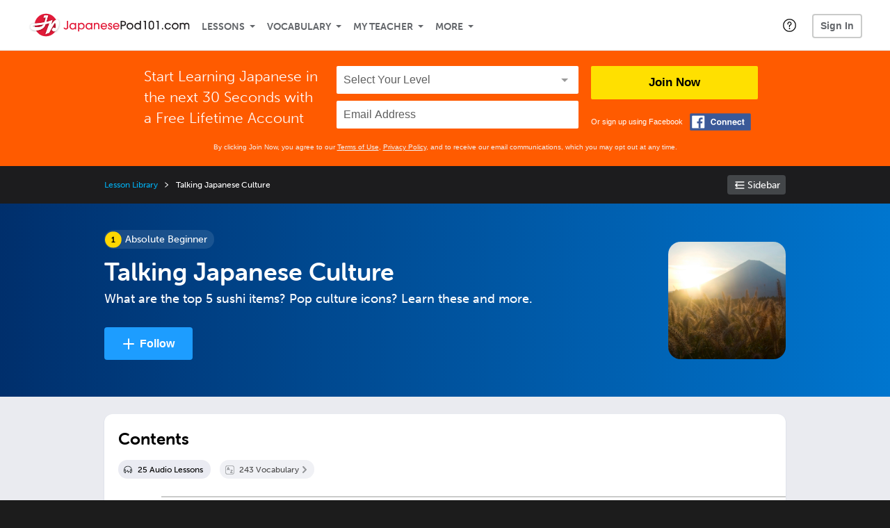

--- FILE ---
content_type: text/html; charset=UTF-8
request_url: https://www.japanesepod101.com/lesson-library/talking-japanese-culture
body_size: 18683
content:
<!DOCTYPE html>
<html lang="en" class="responsive-b" data-font-id="vha2lmb">
<head>
    <meta charset="utf-8">
<!-- Google Tag Manager -->
<script>    window.dataLayer = window.dataLayer || [];
    
(function(w,d,s,l,i){w[l]=w[l]||[];w[l].push({'gtm.start':
new Date().getTime(),event:'gtm.js'});var f=d.getElementsByTagName(s)[0],
j=d.createElement(s),dl=l!='dataLayer'?'&l='+l:'';j.async=true;j.src=
'https://www.googletagmanager.com/gtm.js?id='+i+dl;f.parentNode.insertBefore(j,f);
})(window,document,'script','dataLayer','GTM-TZWV3FR');
    </script>
<!-- End Google Tag Manager -->
    <title>Talking Japanese Culture - JapanesePod101</title>
            <meta name="viewport" content="width=device-width, initial-scale=1, maximum-scale=1">
        <meta name="title" content="Talking Japanese Culture - JapanesePod101" />
    <meta name="keywords" content="learn Japanese, study Japanese, speak Japanese, Japanese language, Japanese culture, read Japanese, write Japanese, Japan travel, Japanese podcasts" />
    <meta name="description" content="What are the top 5 sushi items? Pop culture icons? Learn these and more. - at JapanesePod101." />
    <meta http-equiv="Content-Language" content="en">
            <meta name="apple-itunes-app" content="app-id=668386019"/>
    	<meta property="fb:app_id" content="3123482371">
	<meta property="og:title" content="Talking Japanese Culture - JapanesePod101">
	<meta property="og:image" content="https://cdn.innovativelanguage.com/sns/thumbnail/site/thumb_fb_japanese.png">
	<meta property="og:description" content="What are the top 5 sushi items? Pop culture icons? Learn these and more. - at JapanesePod101.">
	<meta property="og:site_name" content="JapanesePod101">
	<meta name="twitter:title" content="Talking Japanese Culture - JapanesePod101">
	<meta name="twitter:description" content="What are the top 5 sushi items? Pop culture icons? Learn these and more. - at JapanesePod101.">
	<meta name="twitter:image" content="https://cdn.innovativelanguage.com/sns/thumbnail/site/thumb_fb_japanese.png">
	<meta name="twitter:card" content="summary_large_image">
	<meta name="twitter:site" content="@JapanesePod101">
	<meta name="twitter:creator" content="@JapanesePod101">
    <link rel="SHORTCUT ICON" href="/static/images/japanesepod101/favicon.ico"/>
    <link rel="image_src" href="https://www.japanesepod101.com/static/images/japanesepod101/itunes_logo.jpg" />
    <link rel="stylesheet" href="https://use.typekit.net/vcc4rmc.css"/>
    <link rel="canonical" href="https://www.japanesepod101.com/lesson-library/talking-japanese-culture"/>    <script src="/static/js/jquery-1.12.4.min.js"></script>
    <script src="/static/js/jquery-migrate-1.4.1.min.js"></script>
    
<script type="text/javascript">
function trackEvent(args, isAsynchronous) {
  jQuery.ajax({
    type: 'POST',
    async: (isAsynchronous!=undefined)?(isAsynchronous):(true),
    url: '/event_tracking.php',
    data: jQuery.extend({
      member_id: '0', 
        category: '_trackEvent', 
        action: '', 
        opt_label: '', 
        opt_value: ''
    }, args),
    success: function(msg) { /* do nothing */ }
  });
}
</script>    <script type="text/javascript">
        window.IllFormbricks = null;
    </script>
<script src="/static/js/compiled/common.3f69531d47c3d0737a3dcd17ce029b95.illv.min.js" type="text/javascript"></script>
<script src="/static/js/moment.min.js" type="text/javascript"></script>
<script src="/static/js/moment-timezone-with-data-10-year-range-0.5.43.min.js" type="text/javascript"></script>
<script src="/static/compiled/pathways/esbuild/client.A3YV3IES.js" type="text/javascript"></script>
<link href="/static/compass/css/common-2021/responsive.699e3b9eac9df0cebc310b2dddbc5162.illv.css" rel="Stylesheet" type="text/css"/>
<link href="/static/compass/css/pages/redesign/lessons/collection.26417c1094ca854897ed959c953bdd25.illv.css" rel="Stylesheet" type="text/css"/>
<link href="/static/compiled/pathways/esbuild/client.IQKQE7JZ.css" rel="Stylesheet" type="text/css"/>
<link href="/static/compass/css/common-2021/japanesepod101.88f7ae3183593674f7adc5f5ebe5a7a6.illv.css" rel="Stylesheet" type="text/css"/>
    <script type="text/javascript">
        var li = false;
        var hb = false;
        var hp = false;
    </script>
    </head>
    <body class="responsive-b">
<a href="/honeypot-do-not-follow"
   rel="nofollow"
   style="display: none"
   aria-disabled="true"
   aria-hidden="true"
>Hallo, Pooh, you're just in time for a little smackerel of something</a>
    <span id="zendesk" data-zendesk-config="{&quot;language&quot;:&quot;japanese&quot;,&quot;color&quot;:&quot;#C8102E&quot;,&quot;site_url&quot;:&quot;japanesepod101.com&quot;,&quot;placeholders&quot;:{&quot;site-url&quot;:&quot;japanesepod101.com&quot;,&quot;site-name&quot;:&quot;JapanesePod101&quot;,&quot;language&quot;:&quot;Japanese&quot;,&quot;language-language&quot;:&quot;Japanese&quot;,&quot;language-your&quot;:&quot;Japanese&quot;,&quot;language-the&quot;:&quot;Japanese&quot;,&quot;language-a&quot;:&quot;Japanese&quot;,&quot;language-blank&quot;:&quot;Japanese&quot;,&quot;video-lgc1&quot;:&quot;\u003Cdiv class=\u0022embed-container\u0022\u003E\u003Ciframe src=\u0022\/\/www.youtube-nocookie.com\/embed\/IpoAN1JJd6Y\u0022 width=\u0022560\u0022 height=\u0022315\u0022 frameborder=\u00220\u0022 allowfullscreen=\u0022\u0022\u003E\u003C\/iframe\u003E\u003C\/div\u003E&quot;,&quot;video-lgc2&quot;:&quot;\u003Cdiv class=\u0022embed-container\u0022\u003E\u003Ciframe src=\u0022\/\/www.youtube-nocookie.com\/embed\/1MTwstOxh2U\u0022 width=\u0022560\u0022 height=\u0022315\u0022 frameborder=\u00220\u0022 allowfullscreen=\u0022\u0022\u003E\u003C\/iframe\u003E\u003C\/div\u003E&quot;}}"></span>
            <script src="https://static.zdassets.com/ekr/snippet.js?key=web_widget/innovativelanguage.zendesk.com" defer
                id="ze-snippet"></script>
        <script defer>
            window.zESettings = {
                answerBot: {
                    suppress: true
                }
            };
        </script>
            <script defer type="text/javascript" src="/static/js/dist/zendesk/zendesk.12a411b82d66488545273bbb65f934f2.illv.min.js"></script>
    <!-- Google Tag Manager (noscript) -->
<noscript><iframe src="https://www.googletagmanager.com/ns.html?id=GTM-TZWV3FR"
height="0" width="0" style="display:none;visibility:hidden"></iframe></noscript>
<!-- End Google Tag Manager (noscript) --><div id="fb-root"></div>
<script>(function(d, s, id) {
        var js, fjs = d.getElementsByTagName(s)[0];
        if (d.getElementById(id)) return;
        js = d.createElement(s); js.id = id;
        js.src = "//connect.facebook.net/en_US/sdk.js#xfbml=1&version=v2.3&appId=3123482371";
        fjs.parentNode.insertBefore(js, fjs);
    }(document, 'script', 'facebook-jssdk'));</script><div onclick="jQuery('.overlay_gray').hide();" class="overlay_gray" style="display: none;"></div>
<div onclick="jQuery('.overlay').hide();" onmouseover="jQuery('.overlay').hide();" class="overlay" style="display: none;"></div>
<div class="dashbar-a ">
    <div>
        <div class="dashbar-a__grid-top">
            <div class="dashbar-a__cell-a">
                <a class="dashbar-a__block--logo" tabindex="0" href="/">
                    <img src="/static/images/japanesepod101/header/japanesepod101-logo.svg" style="height: 40px;" alt="Home">
                </a>
            </div>
            <div class="dashbar-a__cell-b">                <span role="application">
                <div class="dashbar-a__block--nav-item js-dashbar-a-nav js-dashbar-a-block-lessons">
                    <a class="dashbar-a__nav-item dashbar-a__nav-item-dropdown js-dashbar-a-lessons js-dashbar-a-tabindex" aria-haspopup="true" aria-label="Lessons" tabindex="0">Lessons</a>
                    <div class="dashbar-a__block--dashbar dashbar-lessons js-dashbar-a-nav-item">
                            <div class="dashbar-a__grid">
                                <div class="dashbar-a__cell-e--3">
                                    <div>
                                        <span class="dashbar-a__nav-item--sub ill-ease-color"><a href="/lesson-library">Lesson Library</a></span>
                                        <span class="dashbar-a__nav-item--sub ill-ease-color"><a href="/newest-lessons">Newest Lessons</a></span>
                                        <span class="dashbar-a__nav-item--sub ill-ease-color">
                                                                                            <a href="/favorite-lessons">Favorite Lessons</a>
                                                                                    </span>
                                    </div>
                                </div>
                                <div class="dashbar-a__cell-e--4">
                                    <div>
                                        <div class="dashbar-a__label--next-lesson">Your Next Lesson</div>
                                        <div class="dashbar-a__separator"></div>
                                        <div>
                                            <div class="dashbar-a__cell-e--5">
                                                <img class="js-dashbar-lesson-img" src="https://cdn.innovativelanguage.com/japanesepod101/static/images/lessons/98/1344/1344_98.jpg" alt="">
                                            </div>
                                            <div class="dashbar-a__cell-e--6">
                                                <a  href="/lesson/absolute-beginner-1-say-hello-in-japanese-no-matter-what-the-time-of-day" class="js-dashbar-lesson-href js-dashbar-lesson-title dashbar-a__label--lesson-title ill-ease-color" aria-label="Lesson Title">Say Hello in Japanese No Matter What the Time of Day</a>
                                                <div  class="dashbar-a__label--season-title js-dashbar-season-title">Absolute Beginner Season 1</div>
                                                <div  class="dashbar-a__label--focus-statement js-dashbar-focus-statement">Learn how to greet someone both formally and informally </div>
                                                <div class="dashbar-a__label--add-new-path js-dashbar-add-new-path" style="display:none;">Congratulations! You've finished everything on your pathway.
                                                    <a href="/lesson-library">Add a new path?</a>
                                                </div>
                                                <div class="dashbar-a__button--study-now">
                                                    <a  class="r101-button--h40-r4 js-dashbar-lesson-href" href="/lesson/absolute-beginner-1-say-hello-in-japanese-no-matter-what-the-time-of-day">Study now</a>
                                                </div>
                                            </div>
                                        </div>
                                    </div>
                                </div>
                            </div>
                    </div>
                </div><div class="dashbar-a__block--nav-item js-dashbar-a-nav">
                    <a class="dashbar-a__nav-item dashbar-a__nav-item-dropdown js-dashbar-a-tabindex" aria-haspopup="true" aria-label="Vocabulary" tabindex="0">Vocabulary</a>
                    <div class="dashbar-a__block--dashbar js-dashbar-a-nav-item">
                            <div class="dashbar-a__grid">
                                <div class="dashbar-a__cell-e--1">
                                    <div>
                                        <span class="dashbar-a__nav-item--sub ill-ease-color">
                                                                                            <a href="/learningcenter/flashcards/flashcards">Flashcards</a>
                                                                                    </span>
                                        <span class="dashbar-a__nav-item--sub ill-ease-color"><a href="/japanese-vocabulary-lists">Vocabulary Lists<span class="dashbar-a__free">Free</span></a></span>
                                        <span class="dashbar-a__nav-item--sub ill-ease-color">
                                                                                            <a href="/learningcenter/account/wordbank">Word Bank</a>
                                                                                    </span>
                                                                                <span class="dashbar-a__nav-item--sub ill-ease-color"><a href="/japanese-phrases/">Word of the Day<span class="dashbar-a__free">Free</span></a></span>
                                                                            </div>
                                </div>
                                <div class="dashbar-a__cell-e--2">
                                    <div>
                                        <span class="dashbar-a__nav-item--sub ill-ease-color"><a href="/japanese-dictionary/">Japanese Dictionary<span class="dashbar-a__free">Free</span></a></span>
                                        <span class="dashbar-a__nav-item--sub ill-ease-color"><a href="/japanese-word-lists/?coreX=100">100 Most Common Words<span class="dashbar-a__free">Free</span></a></span>
                                        <span class="dashbar-a__nav-item--sub ill-ease-color">
                                                                                            <a href="/japanese-word-lists/?coreX=2000">2000 Most Common Words</a>
                                                                                    </span>
                                        <span class="dashbar-a__nav-item--sub ill-ease-color"><a href="/key-japanese-phrases/">Japanese Key Phrases<span class="dashbar-a__free">Free</span></a></span>
                                    </div>
                                </div>
                            </div>
                    </div>
                </div><div class="dashbar-a__block--nav-item js-dashbar-a-nav">
                    <a class="dashbar-a__nav-item dashbar-a__nav-item-dropdown js-dashbar-a-tabindex" aria-haspopup="true" aria-label="My Teacher" tabindex="0">My Teacher</a>
                    <div class="dashbar-a__block--dashbar js-dashbar-a-nav-item">
                            <div class="dashbar-a__grid my-teacher">
                                        <span class="dashbar-a__nav-item--sub ill-ease-color"><a href="/myteacher">My Teacher Messenger</a></span>
                                                                                                                            <span class="dashbar-a__nav-item--sub ill-ease-color">
                                                <a href="/live-private-classes" tabindex="-1">Live Private Classes</a>
                                            </span>
                                                                                                                            <span class="dashbar-a__nav-item--sub ill-ease-color">
                                                <a href="/live-group-classes" tabindex="-1">Live Group Classes</a>
                                            </span>
                                                                                                                                                        <span class="dashbar-a__nav-item--sub ill-ease-color"><a href="/myteacher">My Assessment Test</a></span>
                                <span class="dashbar-a__nav-item--sub ill-ease-color"><a href="/member/statistics.php" tabindex="-1">My Report</a></span>
                            </div>
                    </div>
                </div><div class="dashbar-a__block--nav-item js-dashbar-a-nav">
                    <a class="dashbar-a__nav-item dashbar-a__nav-item-dropdown js-dashbar-a-tabindex" aria-haspopup="true" aria-label="Extras" tabindex="0">More</a>
                    <div class="dashbar-a__block--dashbar dashbar-dots js-dashbar-a-nav-item">
                            <div class="dashbar-a__grid">
                                <div class="dashbar-a__cell-e--1">
                                    <div>
                                        <span class="dashbar-a__nav-item--sub ill-ease-color"><a href="/japanese-resources/">Japanese Resources</a></span>
                                        <span class="dashbar-a__nav-item--sub ill-ease-color"><a href="/app/">Mobile App</a></span>
                                                                                        <span class="dashbar-a__nav-item--sub ill-ease-color">
                                                                                                            <a href="/japanese-grammar/">Grammar Bank</a>
                                                                                                    </span>
                                                                                                                                                                    <span class="dashbar-a__nav-item--sub ill-ease-color">
                                                                                            <a href="/learningcenter/account/kanjibank">Kanji Bank</a>
                                                                                    </span>
                                        <span class="dashbar-a__nav-item--sub ill-ease-color">
                                                                                            <a href="/kanji-dictionary/">Kanji Dictionary</a>
                                                                                    </span>
                                                                            </div>
                                </div>
                                <div class="dashbar-a__cell-narrow">
                                    <div>
                                        <span class="dashbar-a__nav-item--sub ill-ease-color">
                                                                                            <a href="/learningcenter/account/notes">My Notes</a>
                                                                                    </span>
                                        <span class="dashbar-a__nav-item--sub ill-ease-color"><a href="/learningcenter/account/myfeed">My Feed</a></span>
                                                                                <span class="dashbar-a__nav-item--sub ill-ease-color"><a href="https://www.japanesepod101.com/blog">Blog</a></span>
                                                                                <span data-lang="japanese" class="dashbar-a__nav-item--sub ill-ease-color">
                                            <a href="https://support.innovativelanguage.com/hc/en-us?language=japanese">Help Center</a>
                                        </span>
                                    </div>
                                </div>
                            </div>
                    </div>
                </div></span>            </div>
                            <div class="dashbar-a__block--nav-item dashbar-a__block--nav-item-help-center dashbar-a__block--nav-item-help-center-r0">
                    <div class="r101-help-center-button__wrapper">
    <a class="r101-help-center-button__link js-show-zendesk-sidebar" tabindex="0" role="button">
        <span class="r101-help-center-button__icon"></span>
    </a>
</div>
                </div>
            
            <div class="dashbar-a__cell-c dashbar-a__cell-c--hide-trial">
                                    <button class="dashbar-a__block--sign-in-button r101-sign-in--a__button r101-sign-in--a__button--dashboard js-show-sign-in-form" aria-expanded="false" aria-haspopup="true">Sign In</button>
                    <script type="text/template" class="js-login-modal-template" data-captcha="1">
    <div class="js-sign-in--a__form">
    <div class="r101-sign-in--a__wrapper r101-sign-in--a__modal">
        <div class="r101-sign-in--a__modal-dialog">
            <div class="r101-sign-in--a__modal-top">
                <div class="r101-sign-in--a__modal-image japanesepod101"></div>
                <button type="button" aria-label="Close" class="r101-sign-in--a__modal-close js-sign-in--a__modal-close"></button>
            </div>
            <div class="r101-sign-in--a__modal-content">
                <div class="r101-sign-in--a__block js-sign-in--a__block-sign-in show">
                    <div class="r101-sign-in--a__block-title">Sign In</div>
                                            <div class="r101-sign-in--a__third-party-box">
                                                            <a href="/?ill_google_connect=1&signup_source=lesson-library_google" class="r101-sign-in--a__google-button" title="Sign In With Google">
                                    <span class="r101-sign-in--a__google-icon"></span>
                                    <span class="r101-sign-in--a__google-text">Continue with Google</span>
                                </a>
                                                                                                                    <a href="/?ill_facebook_connect=1&signup_source=lesson-library_facebook" class="r101-sign-in--a__facebook-button" title="Sign In With Facebook">
                                    <span class="r101-sign-in--a__facebook-icon"></span>
                                    <span class="r101-sign-in--a__facebook-text">Continue with Facebook</span>
                                </a>
                                                        <span class="r101-sign-in--a__divider"></span>
                        </div>
                                        <div class="r101-sign-in--a__block-error js-sign-in--a__sign-in-error-block hide">
                        <div class="r101-sign-in--a__block-error-title">Login Attempt Unsuccessful</div>
                        <div class="js-sign-in--a__sign-in-error-content"></div>
                    </div>
                    <form class="r101-sign-in--a__form js-sign-in-form"
                          method="post"
                          action="/sign-in?amember_redirect_url=%2Flesson-library%2Ftalking-japanese-culture"
                                                    name="signin">
                        <input type="hidden" name="is_modal" value="1" />
                        <input type="hidden" name="timezoneName" value="">
                        <div class="r101-sign-in--a__form-item">
                            <label for="r101-sign-in-login" class="r101-sign-in--a__form-label">Username or Email Address</label>
                            <input class="r101-sign-in--a__form-input js-sign-in-email-input" type="text" name="amember_login" value="" autocapitalize="off" id="r101-sign-in-login" placeholder="Enter your Username or Email Address" autocomplete="username">
                            <p class="r101-sign-in--a__form-error-field" role="alert">This field is required</p>
                        </div>
                        <div class="r101-sign-in--a__form-item r101-sign-in--a__form-item-password">
                            <label for="r101-sign-in-password" class="r101-sign-in--a__form-label">Password</label>
                            <input class="r101-sign-in--a__form-input js-sign-in-password-input" type="password" name="amember_pass" value="" id="r101-sign-in-password" placeholder="Enter your password" autocomplete="current-password">
                            <button class="r101-sign-in--a__form-show js-toggle-password-visibility" type="button" aria-label="Show password" aria-pressed="false"></button>
                            <p class="r101-sign-in--a__form-error-field" role="alert">This field is required</p>
                        </div>
                        <div class="r101-sign-in--a__form-action">
                            <div class="r101-sign-in--a__form-checkbox-wrap">
                                <input type="checkbox" name="remember_login" id="r101-sign-in-remember-me" value="Y"><label for="r101-sign-in-remember-me">Remember me</label>
                            </div>
                            <div class="r101-sign-in--a__form-btn-wrap">
                                <div class="js-sign-in-context-recaptcha"></div>
                                <button class="r101-sign-in--a__form-btn js-ln-sign-in-button" type="submit" disabled>Sign In</button>
                                <button class="r101-sign-in--a__form-link js-show-reset-password-form" type="button">Reset Password</button>
                            </div>
                            <div class="r101-sign-in--a__form-sign-up">
                                <span>Don’t have an account? </span>
                                <button class="r101-sign-in--a__form-link js-show-sign-up-form" type="button"> Sign Up</button>
                            </div>
                        </div>
                    </form>
                </div>
                <div class="r101-sign-in--a__block r101-sign-in--a__block--reset js-sign-in--a__block-reset hide">
                    <div class="r101-sign-in--a__block-title">Reset Password</div>
                    <div class="r101-sign-in--a__block-text">Need to reset your password? No problem! Enter the email address you used to sign up with and we'll email you a password reset link.</div>
                    <form name="sendpass"
                          class="r101-sign-in--a__form js-reset-password-form"
                          method="post"
                          data-sitekey="6LfWff8UAAAAAKxlErR5YZwotldpj1hwO7KkZ-Lg"                          action="/reset-password?amember_redirect_url=%2Flesson-library%2Ftalking-japanese-culture">
                        <input type="hidden" name="is_modal" value="1" />
                        <div class="r101-sign-in--a__form-item">
                            <label for="r101-sign-in-rp-email" class="r101-sign-in--a__form-label">Email Address</label>
                            <input type="email" class="r101-sign-in--a__form-input js-reset-password-input" name="login" id="r101-sign-in-rp-email" value="" aria-required="true" placeholder="Enter your email address">
                            <p class="r101-sign-in--a__form-error-field" role="alert">Please enter a valid email address</p>
                        </div>
                        <div class="r101-sign-in--a__form-action">
                            <div class="r101-sign-in--a__form-btn-wrap">
                                <div class="js-reset-password-context-recaptcha"></div>
                                <button class="r101-sign-in--a__form-btn js-reset-password-button" type="submit" disabled>Reset My Password</button>
                                <button class="r101-sign-in--a__form-link js-show-sign-in-form" type="button">Go To Sign In</button>
                            </div>
                        </div>
                    </form>
                </div>
                <div class="r101-sign-in--a__block r101-sign-in--a__block--sign-up js-sign-in--a__block-sign-up hide">
                    <div class="r101-sign-in--a__block-title">Get Started</div>
                    <div class="r101-sign-in--a__block-text">Sign up using your preferred method to start speaking Japanese in minutes</div>
                    <div class="r101-sign-in--a__third-party-box">
                                                    <a href="/?ill_google_connect=1&signup_source=lesson-library_google" class="r101-sign-in--a__google-button" title="Sign Up With Google">
                                <span class="r101-sign-in--a__google-icon"></span>
                                <span class="r101-sign-in--a__google-text">Sign up with Google</span>
                            </a>
                                                                        <a href="/?ill_facebook_connect=1&signup_source=lesson-library_facebook" class="r101-sign-in--a__facebook-button" title="Sign Up With Facebook">
                            <span class="r101-sign-in--a__facebook-icon"></span>
                            <span class="r101-sign-in--a__facebook-text">Sign up with Facebook</span>
                        </a>
                        <span class="r101-sign-in--a__divider"></span>
                    </div>
                    <form class="r101-sign-in--a__form js-sign-up-form"
                          name="signup"
                          method="post"
                          data-sitekey="6LfWff8UAAAAAKxlErR5YZwotldpj1hwO7KkZ-Lg"                          action="/?validate=true"
                    >
                        <input type="hidden" name="clickpath" value="|/lesson-library/talking-japanese-culture">
                        <input type="hidden" name="controlgroup" value="">
                        <input type="hidden" name="price_group" value="">
                        <input type="hidden" name="paysys_id" value="free">
                        <input type="hidden" name="do_payment" value="1">
                        <input type="hidden" name="signup_source" value="lesson-library">
                        <input type="hidden" name="login" value="_" maxlength="15">
                        <input type="hidden" name="signup_level_selected" value="">
                        <input type="hidden" name="signup_form" value="signup_popup" />
                        <input type="hidden" name="amember_redirect_url" value="/lesson-library/talking-japanese-culture" />
                        <input type="hidden" name="autofilled" value="unknown">
                        <input type="hidden" name="js_checksum_source" value="">
                        <input type="hidden" name="js_checksum" value="">
                        <input type="hidden" name="agent" value="[base64]">
                        <div class="r101-sign-in--a__block-error js-sign-up-error hide"></div>
                        <div class="r101-sign-in--a__form-item js-sign-up-email-item">
                            <label for="sign-up-email" class="r101-sign-in--a__form-label">Email Address</label>
                            <input type="email"
                                   name="email"
                                   id="sign-up-email"
                                   placeholder="Enter your email address"
                                   title="Enter your email address"
                                   class="r101-sign-in--a__form-input js-sign-up-email"
                                   value=""
                            >
                            <input type="hidden" name="name" value="" placeholder="Enter your name" title="Enter your name">
                            <p class="r101-sign-in--a__form-error-field js-sign-up-email-error"></p>
                            <p class="r101-sign-in--a__form-error-field-gmail js-sign-up-email-error-gmail">
                                <b>Gmail users:</b> After signing up, check your spam folder for the activation email. <span class="js-sign-up-email-error-gmail-date"></span>
                            </p>
                        </div>
                        <div class="r101-sign-in--a__form-item r101-sign-in--a__form-item--hidden">
                            <label for="sign-up-last-name" class="r101-sign-in--a__form-label">Last Name</label>
                            <input type="text" name="last_name" id="sign-up-last-name" placeholder="Enter your last name" title="Enter your last name" value="">
                            <p class="r101-sign-in--a__form-error-field js-sign-up-last-name-error"></p>
                        </div>
                        <div class="r101-sign-in--a__form-action">
                            <div class="r101-sign-in--a__form-btn-wrap">
                                <div class="js-sign-up-context-recaptcha"></div>
                                <button type="submit" class="r101-sign-in--a__form-btn js-sign-up-submit" disabled>Sign up with Email</button>
                            </div>
                            <div class="r101-sign-in--a__form-terms">
                                By continuing, you agree to our
                                <a href="#terms_of_use" class="r101-sign-in--a__form-link-terms js-terms-link">Terms of Use</a>,
                                <a href="#privacy_policy" class="r101-sign-in--a__form-link-terms js-privacy-link">Privacy Policy</a>,
                                and to receive our email communications, which you may opt out at any time.
                            </div>
                            <div class="r101-sign-in--a__form-sign-up">
                                <span>Already have an account? </span>
                                <button class="r101-sign-in--a__form-link js-show-sign-in-form" type="button"> Sign In</button>
                            </div>
                        </div>
                    </form>
                </div>
            </div>
        </div>
    </div>
</div>
</script>
                            </div>
                            <div class="dashbar-a__cell-d">
                    <div class="dashbar-a__block--free-trial">
                                            </div>
                </div>
                    </div>
    </div>
</div>


<div
    id="lockout_modal_container"
    data-language="Japanese"
    data-user="{&quot;guessedPremiumLevel&quot;:false,&quot;guessedBasicLevel&quot;:false,&quot;subscriptionBelowPremium&quot;:false}"
    data-signup-email-form-info="{&quot;signup_path&quot;:&quot;\/?validate=true&quot;,&quot;facebookLink&quot;:&quot;\/?ill_facebook_connect=1&quot;,&quot;googleLink&quot;:&quot;\/?ill_google_connect=1&quot;,&quot;clickpath&quot;:&quot;|\/lesson-library\/talking-japanese-culture&quot;,&quot;price_group&quot;:null,&quot;signup_source&quot;:&quot;lockout_modal&quot;,&quot;signup_level_selected&quot;:null,&quot;sitekey&quot;:&quot;6LfWff8UAAAAAKxlErR5YZwotldpj1hwO7KkZ-Lg&quot;,&quot;redirectUrl&quot;:&quot;?amember_redirect_url=%2Flesson-library%2Ftalking-japanese-culture&quot;}"
></div>
<link rel="stylesheet" href="/static/compiled/lockout_modal/esbuild/client.LNQFGIQN.css" media="print" onload="this.media='all'"><script src="/static/compiled/lockout_modal/esbuild/client.QWV3H2PK.js" defer></script>
<div class="dashbar-r__header">
    <button class="dashbar-r__header--menu-button js-dashbar_r-open-menu" aria-label="Menu" aria-expanded="false" aria-haspopup="true" tabindex="0"></button>
    <div class="dashbar-r__header-logo">
        <a class="dashbar-r__header-logo--a" href="/" aria-label="Home">
            <img src="/static/images/japanesepod101/header/japanesepod101-logo.svg" role="img" class="dashbar-r__header-logo--img" alt="Home">
        </a>
    </div>
</div>

<div class="dashbar-r js-dashbar_r-wrap" lang="en">
    <div class="dashbar-r__overlay js-dashbar_r-overlay" aria-label="Close Menu" aria-expanded="true">
        <button class="dashbar-r__overlay--menu-button" aria-label="Close Menu"></button>
    </div>
    <div class="dashbar-r__menu js-dashbar_r-menu" role="navigation">
                    <div class="dashbar-r__profile">
                <div class="dashbar-r__profile-color japanese"></div>
                <button class="dashbard-r__profile--a dashbard-r__profile--a__left js-show-sign-in-form" aria-expanded="false" aria-haspopup="true">
                    <img src="/static/images/my_activity/icn_activity_user_placeholder.png" alt="" class="dashbard-r__profile-image">
                    <span class="dashboard-r__profile-info">
                        <span class="dashboard-r__profile-name">Welcome!</span>
                        <span class="dashboard-r__profile-link">Sign In</span>
                    </span>
                </button>
            </div>
            <div class="dashbar-r__fla">
                <a href="/" title="Start Your Free Trial" class="dashbar-r__fla--a" aria-label="Start Your Free Trial">
                    <img role="presentation" alt="Start Your Free Trial" src="/static/compass/images/ui/dashbar-r/icn_freeTrial.svg" class="dashbar-r__fla-image">
                    <span class="dashbar-r__fla-text">Start Your Free Trial</span>
                    <span class="dashbar-r__fla-arrow">&nbsp;</span>
                </a>
            </div>
                            <div class="dashbar-r__menu-slider js-dashbar_r-menu-slider">
            <div class="dashbar-r__level-a js-dashbar_r-level-a">
                                <button class="dashbar-r__item--branch js-dahbar_r-branch" data-branch="lessons" aria-label="Lessons Submenu">Lessons</button>
                <button class="dashbar-r__item--branch js-dahbar_r-branch" data-branch="vocabulary" aria-label="Vocabulary Submenu">Vocabulary</button>
                <button class="dashbar-r__item--branch js-dahbar_r-branch" data-branch="myteacher" aria-label="My Teacher Submenu">My Teacher</button>
                <button class="dashbar-r__item--branch js-dahbar_r-branch" data-branch="more" aria-label="Extras Submenu">More</button>
                                    <button class="dashbar-r__item--leaf-shaded js-show-sign-in-form" aria-expanded="false" aria-haspopup="true">Sign in</button>
                            </div>
            <div class="dashbar-r__level-b">
                <div class="dashbar-r__branch js-dashbar_r-branch-lessons">
                    <button class="dashbar-r__item--back js-dashbar_r-close-branch" aria-label="Leave Lessons Submenu">Lessons</button>
                    <a href="/lesson-library" class=" dashbar-r__item--leaf-b" aria-label="Lesson Library">Lesson Library</a>
                    <a href="/newest-lessons" class="dashbar-r__item--leaf-b" aria-label="Newest Lessons">Newest Lessons</a>
                                            <a href="/favorite-lessons" class="dashbar-r__item--leaf-b" aria-label="Favorite Lessons">Favorite Lessons</a>
                                    </div>
                <div class="dashbar-r__branch js-dashbar_r-branch-vocabulary">
                    <button class="dashbar-r__item--back js-dashbar_r-close-branch" aria-label="Leave Vocabulary Submenu">Vocabulary</button>
                                            <a href="/learningcenter/flashcards/flashcards" class="dashbar-r__item--leaf-b" aria-label="Flashcards">Flashcards</a>
                                        <a href="/japanese-vocabulary-lists/" class="dashbar-r__item--leaf-b" aria-label="Vocabulary Lists">Vocabulary Lists</a>
                                            <a href="/learningcenter/account/wordbank" class="dashbar-r__item--leaf-b" aria-label="wordbank">Word Bank</a>
                                                                <a href="/japanese-phrases/" class="dashbar-r__item--leaf-b" aria-label="Word of the Day">Word of the Day</a>
                                        <a href="/japanese-dictionary/" class="dashbar-r__item--leaf-b" aria-label="Japanese Dictionary">Japanese Dictionary</a>
                    <a href="/japanese-word-lists/?coreX=100" class="dashbar-r__item--leaf-b" aria-label="100 Most Common Words">100 Most Common Words</a>
                                            <a href="/japanese-word-lists/?coreX=2000" class="dashbar-r__item--leaf-b" aria-label="2000 Most Common Words">2000 Most Common Words</a>
                                        <a href="/key-japanese-phrases/" class="dashbar-r__item--leaf-b" aria-label="Japanese Key Phrases">Japanese Key Phrases</a>
                </div>
                <div class="dashbar-r__branch js-dashbar_r-branch-myteacher">
                    <button class="dashbar-r__item--back js-dashbar_r-close-branch" aria-label="Leave My Teacher Submenu">My Teacher</button>
                    <a href="/myteacher" class="dashbar-r__item--leaf-b" aria-label="My Teacher Messenger">My Teacher Messenger</a>
                                                                <a href="/live-private-classes" class="dashbar-r__item--leaf-b" aria-label="Live Private Classes"><span>Live Private Classes</span>
                                                                <a href="/live-group-classes" class="dashbar-r__item--leaf-b" aria-label="Live Group Classes"><span>Live Group Classes</span>
                                                                                <a href="/myteacher" class="dashbar-r__item--leaf-b" aria-label="My Assessment Test">My Assessment Test</a>
                    <a href="/member/statistics.php" class="dashbar-r__item--leaf-b" aria-label="My Report">My Report</a>
                </div>
                <div class="dashbar-r__branch js-dashbar_r-branch-more">
                    <button class="dashbar-r__item--back js-dashbar_r-close-branch" aria-label="Leave Extras Submenu">More</button>
                    <a href="/japanese-resources/" class="dashbar-r__item--leaf-b" aria-label="Japanese Resources">Japanese Resources</a>
                    <a href="/app/" class="dashbar-r__item--leaf-b" aria-label="Mobile Apps">Mobile App</a>
                                                                        <a href="/japanese-grammar/" class="dashbar-r__item--leaf-b" aria-label="Grammar Bank">Grammar Bank</a>
                                                                                                <a href="/learningcenter/account/kanjibank" class="dashbar-r__item--leaf-b" aria-label="Kanji Bank">Kanji Bank</a>
                            <a href="/kanji-dictionary/" class="dashbar-r__item--leaf-b" aria-label="Kanji Dictionary">Kanji Dictionary</a>
                                                                                        <a href="/learningcenter/account/notes" class="dashbar-r__item--leaf-b" aria-label="My Notes">My Notes</a>
                                        <a href="/learningcenter/account/myfeed" class="dashbar-r__item--leaf-b" aria-label="My Feed">My Feed</a>
                                            <a href="https://www.japanesepod101.com/blog" class="dashbar-r__item--leaf-b" aria-label="Blog">Blog</a>
                                        <a href="https://support.innovativelanguage.com/hc/en-us?language=japanese" class="dashbar-r__item--leaf-b" aria-label="Help Center">Help Center</a>
                </div>
            </div>
        </div>
    </div>
</div>
<div class="r101-wrapper--ff5b00">
    <div class="cl-fla">
        <div class="r101-fla--a js-fla">
    <form name="signup" method="post" action="/?validate=true">
        <div class="r101-fla--a__grid">
            <div class="r101-fla--a__cell--g">
                <p>Start Learning Japanese in the next 30 Seconds with<br/> a Free Lifetime Account</p>
            </div>
            <div class="r101-fla--a__cell--h">
                <div class="r101-fla__select">
                    <select name="signup_level_selected" title="Select Your Level" required>
                        <option value="" disabled selected>Select Your Level</option>
                        <option value="Absolute Beginner">Absolute Beginner</option>
                        <option value="Beginner">Beginner</option>
                        <option value="Intermediate">Intermediate</option>
                        <option value="Upper Intermediate">Upper Intermediate</option>
                        <option value="Advanced">Advanced</option>
                    </select>
                </div>
                <input type="email" name="email" required placeholder="Email Address" title="Enter Your Email Address" value="">
                <input type="hidden" name="name" value="" placeholder="Your Name" title="Enter Your Name">
                <div class="r101-fla--a__hidden-item">
                    <label for="fla-a-last-name">Last Name</label>
                    <input type="text" name="last_name" id="fla-a-last-name" placeholder="Your Last Name" title="Enter Your Last Name" value="">
                </div>
            </div>
            <div class="r101-fla--a__cell--i">
                <button type="submit">Join Now</button>
                <div class="r101-fla--a__grid">
                    <div class="r101-fla--a__cell--j">
                        <span>Or sign up using Facebook</span>
                    </div>
                    <div class="r101-fla--a__cell--k">
                        <a href="/?ill_facebook_connect=1&amp;signup_source=signup_pathway_public" class="r101-fla--a__fb" aria-label="Connect with Facebook"></a>
                    </div>
                </div>
            </div>
            <div class="r101-fla--a__consent">By clicking Join Now, you agree to our
                <a rel="nofollow" href="#terms_of_use" class="js-terms-link">Terms of Use</a>,
                <a rel="nofollow" href="#privacy_policy" class="js-privacy-link">Privacy Policy</a>,
                and to receive our email communications, which you may opt out at any time.</div>
        </div>
        <input type="hidden" name="clickpath" value="|/lesson-library/talking-japanese-culture" />
        <input type="hidden" name="price_group" value="" />
        <input type="hidden" name="product_id" value="1" />
        <input type="hidden" name="pasys_id" value="free" />
        <input type="hidden" name="controlgroup" value="" />
        <input type="hidden" name="do_payment" value="1" />
        <input type="hidden" name="signup_source" value="signup_pathway_public" />
        <input type="hidden" name="signup_form" value="fla_a" />
        <input type="hidden" name="autofilled" value="unknown">
        <input type="hidden" name="js_checksum_source" value="">
        <input type="hidden" name="js_checksum" value="">
        <input type="hidden" name="agent" value="[base64]">
    </form>
</div>
    </div>
</div>

    <div id="pw_page" data-collection-info="{&quot;id&quot;:96,&quot;slug&quot;:&quot;talking-japanese-culture&quot;,&quot;assignmentsCount&quot;:0,&quot;audioCount&quot;:25,&quot;curriculumUrl&quot;:null,&quot;description&quot;:&quot;What are the top 5 sushi items? Pop culture icons? Learn these and more.&quot;,&quot;documentCount&quot;:0,&quot;image&quot;:&quot;https:\/\/cdn.innovativelanguage.com\/members\/japanesepod101\/images\/learning-paths\/original\/96_59959e8a82b7f.png&quot;,&quot;gradeUrl&quot;:&quot;&quot;,&quot;lessonsCount&quot;:25,&quot;lessonsTime&quot;:null,&quot;lessonsType&quot;:&quot;Audio&quot;,&quot;rssUrl&quot;:&quot;\/lesson-library\/talking-japanese-culture\/feed&quot;,&quot;title&quot;:&quot;Talking Japanese Culture&quot;,&quot;totalCount&quot;:25,&quot;studyLevel&quot;:&quot;Absolute Beginner&quot;,&quot;url&quot;:&quot;\/lesson-library\/talking-japanese-culture?disable_ssr=1&quot;,&quot;videoCount&quot;:0,&quot;vocabularyUrl&quot;:&quot;&quot;,&quot;vocabularyPathwayExists&quot;:true,&quot;vocabularyCount&quot;:243,&quot;gradePercent&quot;:0,&quot;level&quot;:&quot;1&quot;,&quot;isNewestFirst&quot;:false}" data-user="{&quot;hasPremiumAccess&quot;:false,&quot;hasPremiumPlusAccess&quot;:false,&quot;loggedState&quot;:&quot;public&quot;,&quot;guessedPremiumLevel&quot;:false}" data-user-collection="{&quot;completeAtUtc&quot;:null,&quot;completedCount&quot;:0,&quot;gradeBookUrl&quot;:&quot;&quot;,&quot;isOnDashboard&quot;:false,&quot;isGradeBookVisible&quot;:false,&quot;nextEntity&quot;:[],&quot;nextLesson&quot;:[]}" data-collection-entries="[{&quot;lessonId&quot;:3145,&quot;title&quot;:&quot;Top 5 Most Popular Foods in Japan&quot;,&quot;duration&quot;:248,&quot;entityType&quot;:&quot;Lesson&quot;,&quot;focus&quot;:&quot;Learn about the Top 5 Most Popular foods in Japan&quot;,&quot;layoutType&quot;:&quot;Audio&quot;,&quot;isCompleted&quot;:false,&quot;isLocked&quot;:true,&quot;lessonNumber&quot;:1,&quot;thumbnail&quot;:null,&quot;url&quot;:&quot;\/lesson\/talking-japanese-culture-1-top-5-most-popular-foods-in-japan?lp=96&quot;,&quot;images&quot;:{&quot;98&quot;:&quot;&quot;,&quot;176&quot;:&quot;&quot;},&quot;originalContext&quot;:{&quot;name&quot;:&quot;Talking Japanese Culture&quot;,&quot;order&quot;:&quot;1&quot;,&quot;pathId&quot;:&quot;96&quot;},&quot;index&quot;:0,&quot;appearsIn&quot;:[96,210,412]},{&quot;lessonId&quot;:3146,&quot;title&quot;:&quot;Top 5 Fast Foods in Japan&quot;,&quot;duration&quot;:261,&quot;entityType&quot;:&quot;Lesson&quot;,&quot;focus&quot;:&quot;Learn about the Top 5 Fast Foods in Japan&quot;,&quot;layoutType&quot;:&quot;Audio&quot;,&quot;isCompleted&quot;:false,&quot;isLocked&quot;:true,&quot;lessonNumber&quot;:2,&quot;thumbnail&quot;:null,&quot;url&quot;:&quot;\/lesson\/talking-japanese-culture-2-top-5-fast-foods-in-japan?lp=96&quot;,&quot;images&quot;:{&quot;98&quot;:&quot;&quot;,&quot;176&quot;:&quot;&quot;},&quot;originalContext&quot;:{&quot;name&quot;:&quot;Talking Japanese Culture&quot;,&quot;order&quot;:&quot;2&quot;,&quot;pathId&quot;:&quot;96&quot;},&quot;index&quot;:1,&quot;appearsIn&quot;:[96,210,412]},{&quot;lessonId&quot;:3147,&quot;title&quot;:&quot;Top 5 Alcoholic Drinks in Japan&quot;,&quot;duration&quot;:287,&quot;entityType&quot;:&quot;Lesson&quot;,&quot;focus&quot;:&quot;Learn about the Top 5 Alcoholic Drinks in Japan&quot;,&quot;layoutType&quot;:&quot;Audio&quot;,&quot;isCompleted&quot;:false,&quot;isLocked&quot;:true,&quot;lessonNumber&quot;:3,&quot;thumbnail&quot;:null,&quot;url&quot;:&quot;\/lesson\/talking-japanese-culture-3-top-5-alcoholic-drinks-in-japan?lp=96&quot;,&quot;images&quot;:{&quot;98&quot;:&quot;&quot;,&quot;176&quot;:&quot;&quot;},&quot;originalContext&quot;:{&quot;name&quot;:&quot;Talking Japanese Culture&quot;,&quot;order&quot;:&quot;3&quot;,&quot;pathId&quot;:&quot;96&quot;},&quot;index&quot;:2,&quot;appearsIn&quot;:[96,210,412]},{&quot;lessonId&quot;:3148,&quot;title&quot;:&quot;Top 5 Words You Should Know For a Japanese-style Pub or Izakaya&quot;,&quot;duration&quot;:225,&quot;entityType&quot;:&quot;Lesson&quot;,&quot;focus&quot;:&quot;Learn about the Top 5 Words You Should Know For a Japanese-style Pub or Izakaya&quot;,&quot;layoutType&quot;:&quot;Audio&quot;,&quot;isCompleted&quot;:false,&quot;isLocked&quot;:true,&quot;lessonNumber&quot;:4,&quot;thumbnail&quot;:null,&quot;url&quot;:&quot;\/lesson\/talking-japanese-culture-4-top-5-words-you-should-know-for-a-japanesestyle-pub-or-izakaya?lp=96&quot;,&quot;images&quot;:{&quot;98&quot;:&quot;&quot;,&quot;176&quot;:&quot;&quot;},&quot;originalContext&quot;:{&quot;name&quot;:&quot;Talking Japanese Culture&quot;,&quot;order&quot;:&quot;4&quot;,&quot;pathId&quot;:&quot;96&quot;},&quot;index&quot;:3,&quot;appearsIn&quot;:[210,412,96]},{&quot;lessonId&quot;:3149,&quot;title&quot;:&quot;Top 5 Popular Menu Items in an Izakaya&quot;,&quot;duration&quot;:206,&quot;entityType&quot;:&quot;Lesson&quot;,&quot;focus&quot;:&quot;Learn about the Top 5 Popular Menu Items in an Izakaya&quot;,&quot;layoutType&quot;:&quot;Audio&quot;,&quot;isCompleted&quot;:false,&quot;isLocked&quot;:true,&quot;lessonNumber&quot;:5,&quot;thumbnail&quot;:null,&quot;url&quot;:&quot;\/lesson\/talking-japanese-culture-5-top-5-popular-menu-items-in-an-izakaya?lp=96&quot;,&quot;images&quot;:{&quot;98&quot;:&quot;&quot;,&quot;176&quot;:&quot;&quot;},&quot;originalContext&quot;:{&quot;name&quot;:&quot;Talking Japanese Culture&quot;,&quot;order&quot;:&quot;5&quot;,&quot;pathId&quot;:&quot;96&quot;},&quot;index&quot;:4,&quot;appearsIn&quot;:[96,210,412]},{&quot;lessonId&quot;:3150,&quot;title&quot;:&quot;Top 5 Sushi Items&quot;,&quot;duration&quot;:255,&quot;entityType&quot;:&quot;Lesson&quot;,&quot;focus&quot;:&quot;Learn about the Top 5 Sushi Items&quot;,&quot;layoutType&quot;:&quot;Audio&quot;,&quot;isCompleted&quot;:false,&quot;isLocked&quot;:true,&quot;lessonNumber&quot;:6,&quot;thumbnail&quot;:null,&quot;url&quot;:&quot;\/lesson\/talking-japanese-culture-6-top-5-sushi-items?lp=96&quot;,&quot;images&quot;:{&quot;98&quot;:&quot;&quot;,&quot;176&quot;:&quot;&quot;},&quot;originalContext&quot;:{&quot;name&quot;:&quot;Talking Japanese Culture&quot;,&quot;order&quot;:&quot;6&quot;,&quot;pathId&quot;:&quot;96&quot;},&quot;index&quot;:5,&quot;appearsIn&quot;:[210,412,96]},{&quot;lessonId&quot;:3151,&quot;title&quot;:&quot;Top 5 Words You Need to know For The Sushi Restaurant&quot;,&quot;duration&quot;:220,&quot;entityType&quot;:&quot;Lesson&quot;,&quot;focus&quot;:&quot;Learn about the Top 5 Words You Need to know For The Sushi Restaurant&quot;,&quot;layoutType&quot;:&quot;Audio&quot;,&quot;isCompleted&quot;:false,&quot;isLocked&quot;:true,&quot;lessonNumber&quot;:7,&quot;thumbnail&quot;:null,&quot;url&quot;:&quot;\/lesson\/talking-japanese-culture-7-top-5-words-you-need-to-know-for-the-sushi-restaurant?lp=96&quot;,&quot;images&quot;:{&quot;98&quot;:&quot;&quot;,&quot;176&quot;:&quot;&quot;},&quot;originalContext&quot;:{&quot;name&quot;:&quot;Talking Japanese Culture&quot;,&quot;order&quot;:&quot;7&quot;,&quot;pathId&quot;:&quot;96&quot;},&quot;index&quot;:6,&quot;appearsIn&quot;:[96,210,412]},{&quot;lessonId&quot;:3152,&quot;title&quot;:&quot;Top 5 Words To Know Before Going to Ramen Noodle Restaurants&quot;,&quot;duration&quot;:212,&quot;entityType&quot;:&quot;Lesson&quot;,&quot;focus&quot;:&quot;Learn about the Top 5 Words To Know Before Going to Ramen Noodle Restaurants&quot;,&quot;layoutType&quot;:&quot;Audio&quot;,&quot;isCompleted&quot;:false,&quot;isLocked&quot;:true,&quot;lessonNumber&quot;:8,&quot;thumbnail&quot;:null,&quot;url&quot;:&quot;\/lesson\/talking-japanese-culture-8-top-5-words-to-know-before-going-to-ramen-noodle-restaurants?lp=96&quot;,&quot;images&quot;:{&quot;98&quot;:&quot;&quot;,&quot;176&quot;:&quot;&quot;},&quot;originalContext&quot;:{&quot;name&quot;:&quot;Talking Japanese Culture&quot;,&quot;order&quot;:&quot;8&quot;,&quot;pathId&quot;:&quot;96&quot;},&quot;index&quot;:7,&quot;appearsIn&quot;:[96,210,412]},{&quot;lessonId&quot;:3153,&quot;title&quot;:&quot;Top 5 things To Know For A Gyudon Restaurant&quot;,&quot;duration&quot;:239,&quot;entityType&quot;:&quot;Lesson&quot;,&quot;focus&quot;:&quot;Learn about the Top 5 things To Know For A Gyudon Restaurant&quot;,&quot;layoutType&quot;:&quot;Audio&quot;,&quot;isCompleted&quot;:false,&quot;isLocked&quot;:true,&quot;lessonNumber&quot;:9,&quot;thumbnail&quot;:null,&quot;url&quot;:&quot;\/lesson\/talking-japanese-culture-9-top-5-things-to-know-for-a-gyudon-restaurant?lp=96&quot;,&quot;images&quot;:{&quot;98&quot;:&quot;&quot;,&quot;176&quot;:&quot;&quot;},&quot;originalContext&quot;:{&quot;name&quot;:&quot;Talking Japanese Culture&quot;,&quot;order&quot;:&quot;9&quot;,&quot;pathId&quot;:&quot;96&quot;},&quot;index&quot;:8,&quot;appearsIn&quot;:[96,210,412]},{&quot;lessonId&quot;:3154,&quot;title&quot;:&quot;Top 5 Things To Know About Japanese Curry Rice&quot;,&quot;duration&quot;:225,&quot;entityType&quot;:&quot;Lesson&quot;,&quot;focus&quot;:&quot;Learn about the Top 5 Things To Know About Japanese Curry Rice&quot;,&quot;layoutType&quot;:&quot;Audio&quot;,&quot;isCompleted&quot;:false,&quot;isLocked&quot;:true,&quot;lessonNumber&quot;:10,&quot;thumbnail&quot;:null,&quot;url&quot;:&quot;\/lesson\/talking-japanese-culture-10-top-5-things-to-know-about-japanese-curry-rice?lp=96&quot;,&quot;images&quot;:{&quot;98&quot;:&quot;&quot;,&quot;176&quot;:&quot;&quot;},&quot;originalContext&quot;:{&quot;name&quot;:&quot;Talking Japanese Culture&quot;,&quot;order&quot;:&quot;10&quot;,&quot;pathId&quot;:&quot;96&quot;},&quot;index&quot;:9,&quot;appearsIn&quot;:[96,210,412]},{&quot;lessonId&quot;:3155,&quot;title&quot;:&quot;Top 5 Tourist Spots in Tokyo&quot;,&quot;duration&quot;:253,&quot;entityType&quot;:&quot;Lesson&quot;,&quot;focus&quot;:&quot;Learn about the Top 5 Tourist Spots in Tokyo&quot;,&quot;layoutType&quot;:&quot;Audio&quot;,&quot;isCompleted&quot;:false,&quot;isLocked&quot;:true,&quot;lessonNumber&quot;:11,&quot;thumbnail&quot;:null,&quot;url&quot;:&quot;\/lesson\/talking-japanese-culture-11-top-5-tourist-spots-in-tokyo?lp=96&quot;,&quot;images&quot;:{&quot;98&quot;:&quot;&quot;,&quot;176&quot;:&quot;&quot;},&quot;originalContext&quot;:{&quot;name&quot;:&quot;Talking Japanese Culture&quot;,&quot;order&quot;:&quot;11&quot;,&quot;pathId&quot;:&quot;96&quot;},&quot;index&quot;:10,&quot;appearsIn&quot;:[25,96,210]},{&quot;lessonId&quot;:3156,&quot;title&quot;:&quot;Top 5 Tourist Spots in Japan&quot;,&quot;duration&quot;:247,&quot;entityType&quot;:&quot;Lesson&quot;,&quot;focus&quot;:&quot;Learn about the Top 5 Tourist Spots in Japan&quot;,&quot;layoutType&quot;:&quot;Audio&quot;,&quot;isCompleted&quot;:false,&quot;isLocked&quot;:true,&quot;lessonNumber&quot;:12,&quot;thumbnail&quot;:null,&quot;url&quot;:&quot;\/lesson\/talking-japanese-culture-12-top-5-tourist-spots-in-japan?lp=96&quot;,&quot;images&quot;:{&quot;98&quot;:&quot;&quot;,&quot;176&quot;:&quot;&quot;},&quot;originalContext&quot;:{&quot;name&quot;:&quot;Talking Japanese Culture&quot;,&quot;order&quot;:&quot;12&quot;,&quot;pathId&quot;:&quot;96&quot;},&quot;index&quot;:11,&quot;appearsIn&quot;:[25,96,210,245]},{&quot;lessonId&quot;:3157,&quot;title&quot;:&quot;Top 5 Souvenir Shops in Japan&quot;,&quot;duration&quot;:236,&quot;entityType&quot;:&quot;Lesson&quot;,&quot;focus&quot;:&quot;Learn about the Top 5 Souvenir Shops in Japan&quot;,&quot;layoutType&quot;:&quot;Audio&quot;,&quot;isCompleted&quot;:false,&quot;isLocked&quot;:true,&quot;lessonNumber&quot;:13,&quot;thumbnail&quot;:null,&quot;url&quot;:&quot;\/lesson\/talking-japanese-culture-13-top-5-souvenir-shops-in-japan?lp=96&quot;,&quot;images&quot;:{&quot;98&quot;:&quot;&quot;,&quot;176&quot;:&quot;&quot;},&quot;originalContext&quot;:{&quot;name&quot;:&quot;Talking Japanese Culture&quot;,&quot;order&quot;:&quot;13&quot;,&quot;pathId&quot;:&quot;96&quot;},&quot;index&quot;:12,&quot;appearsIn&quot;:[96,210]},{&quot;lessonId&quot;:3158,&quot;title&quot;:&quot;Top 5 Must-visit World Heritage Sites in Japan&quot;,&quot;duration&quot;:243,&quot;entityType&quot;:&quot;Lesson&quot;,&quot;focus&quot;:&quot;Learn about the Top 5 Must-visit World Heritage Sites in Japan&quot;,&quot;layoutType&quot;:&quot;Audio&quot;,&quot;isCompleted&quot;:false,&quot;isLocked&quot;:true,&quot;lessonNumber&quot;:14,&quot;thumbnail&quot;:null,&quot;url&quot;:&quot;\/lesson\/talking-japanese-culture-14-top-5-mustvisit-world-heritage-sites-in-japan?lp=96&quot;,&quot;images&quot;:{&quot;98&quot;:&quot;&quot;,&quot;176&quot;:&quot;&quot;},&quot;originalContext&quot;:{&quot;name&quot;:&quot;Talking Japanese Culture&quot;,&quot;order&quot;:&quot;14&quot;,&quot;pathId&quot;:&quot;96&quot;},&quot;index&quot;:13,&quot;appearsIn&quot;:[96,210]},{&quot;lessonId&quot;:3222,&quot;title&quot;:&quot;Top 5 festivals in Japan&quot;,&quot;duration&quot;:229,&quot;entityType&quot;:&quot;Lesson&quot;,&quot;focus&quot;:&quot;Learn about the Top 5 festivals in Japan&quot;,&quot;layoutType&quot;:&quot;Audio&quot;,&quot;isCompleted&quot;:false,&quot;isLocked&quot;:true,&quot;lessonNumber&quot;:15,&quot;thumbnail&quot;:null,&quot;url&quot;:&quot;\/lesson\/talking-japanese-culture-15-top-5-festivals-in-japan?lp=96&quot;,&quot;images&quot;:{&quot;98&quot;:&quot;&quot;,&quot;176&quot;:&quot;&quot;},&quot;originalContext&quot;:{&quot;name&quot;:&quot;Talking Japanese Culture&quot;,&quot;order&quot;:&quot;15&quot;,&quot;pathId&quot;:&quot;96&quot;},&quot;index&quot;:14,&quot;appearsIn&quot;:[96,210]},{&quot;lessonId&quot;:3224,&quot;title&quot;:&quot;Top 5 things you need to know about banks in Japan&quot;,&quot;duration&quot;:256,&quot;entityType&quot;:&quot;Lesson&quot;,&quot;focus&quot;:&quot;Learn about the Top 5 things you need to know about banks in Japan&quot;,&quot;layoutType&quot;:&quot;Audio&quot;,&quot;isCompleted&quot;:false,&quot;isLocked&quot;:true,&quot;lessonNumber&quot;:16,&quot;thumbnail&quot;:null,&quot;url&quot;:&quot;\/lesson\/talking-japanese-culture-16-top-5-things-you-need-to-know-about-banks-in-japan?lp=96&quot;,&quot;images&quot;:{&quot;98&quot;:&quot;&quot;,&quot;176&quot;:&quot;&quot;},&quot;originalContext&quot;:{&quot;name&quot;:&quot;Talking Japanese Culture&quot;,&quot;order&quot;:&quot;16&quot;,&quot;pathId&quot;:&quot;96&quot;},&quot;index&quot;:15,&quot;appearsIn&quot;:[96,210,245]},{&quot;lessonId&quot;:3223,&quot;title&quot;:&quot;Top 5 things you need to know about cell phone industry in Japan&quot;,&quot;duration&quot;:237,&quot;entityType&quot;:&quot;Lesson&quot;,&quot;focus&quot;:&quot;Learn about the Top 5 things you need to know about cell phone industry in Japan&quot;,&quot;layoutType&quot;:&quot;Audio&quot;,&quot;isCompleted&quot;:false,&quot;isLocked&quot;:true,&quot;lessonNumber&quot;:17,&quot;thumbnail&quot;:null,&quot;url&quot;:&quot;\/lesson\/talking-japanese-culture-17-top-5-things-you-need-to-know-about-cell-phone-industry-in-japan?lp=96&quot;,&quot;images&quot;:{&quot;98&quot;:&quot;&quot;,&quot;176&quot;:&quot;&quot;},&quot;originalContext&quot;:{&quot;name&quot;:&quot;Talking Japanese Culture&quot;,&quot;order&quot;:&quot;17&quot;,&quot;pathId&quot;:&quot;96&quot;},&quot;index&quot;:16,&quot;appearsIn&quot;:[96,210]},{&quot;lessonId&quot;:3227,&quot;title&quot;:&quot;Top 5 things you need to know about electronic money (e-money) in Japan&quot;,&quot;duration&quot;:246,&quot;entityType&quot;:&quot;Lesson&quot;,&quot;focus&quot;:&quot;Learn about the Top 5 things you need to know about electronic money (e-money) in Japan&quot;,&quot;layoutType&quot;:&quot;Audio&quot;,&quot;isCompleted&quot;:false,&quot;isLocked&quot;:true,&quot;lessonNumber&quot;:18,&quot;thumbnail&quot;:null,&quot;url&quot;:&quot;\/lesson\/talking-japanese-culture-18-top-5-things-you-need-to-know-about-electronic-money-emoney-in-japan?lp=96&quot;,&quot;images&quot;:{&quot;98&quot;:&quot;&quot;,&quot;176&quot;:&quot;&quot;},&quot;originalContext&quot;:{&quot;name&quot;:&quot;Talking Japanese Culture&quot;,&quot;order&quot;:&quot;18&quot;,&quot;pathId&quot;:&quot;96&quot;},&quot;index&quot;:17,&quot;appearsIn&quot;:[96,210,245]},{&quot;lessonId&quot;:3225,&quot;title&quot;:&quot;Top 5 things you need to know about credit cards in Japan&quot;,&quot;duration&quot;:243,&quot;entityType&quot;:&quot;Lesson&quot;,&quot;focus&quot;:&quot;Learn about the Top 5 things you need to know about credit cards in Japan&quot;,&quot;layoutType&quot;:&quot;Audio&quot;,&quot;isCompleted&quot;:false,&quot;isLocked&quot;:true,&quot;lessonNumber&quot;:19,&quot;thumbnail&quot;:null,&quot;url&quot;:&quot;\/lesson\/talking-japanese-culture-19-top-5-things-you-need-to-know-about-credit-cards-in-japan?lp=96&quot;,&quot;images&quot;:{&quot;98&quot;:&quot;&quot;,&quot;176&quot;:&quot;&quot;},&quot;originalContext&quot;:{&quot;name&quot;:&quot;Talking Japanese Culture&quot;,&quot;order&quot;:&quot;19&quot;,&quot;pathId&quot;:&quot;96&quot;},&quot;index&quot;:18,&quot;appearsIn&quot;:[96,210,245]},{&quot;lessonId&quot;:3226,&quot;title&quot;:&quot;Top 5 famous businessmen in Japan&quot;,&quot;duration&quot;:264,&quot;entityType&quot;:&quot;Lesson&quot;,&quot;focus&quot;:&quot;Learn about the Top 5 famous businessmen in Japan&quot;,&quot;layoutType&quot;:&quot;Audio&quot;,&quot;isCompleted&quot;:false,&quot;isLocked&quot;:true,&quot;lessonNumber&quot;:20,&quot;thumbnail&quot;:null,&quot;url&quot;:&quot;\/lesson\/talking-japanese-culture-20-top-5-famous-businessmen-in-japan?lp=96&quot;,&quot;images&quot;:{&quot;98&quot;:&quot;&quot;,&quot;176&quot;:&quot;&quot;},&quot;originalContext&quot;:{&quot;name&quot;:&quot;Talking Japanese Culture&quot;,&quot;order&quot;:&quot;20&quot;,&quot;pathId&quot;:&quot;96&quot;},&quot;index&quot;:19,&quot;appearsIn&quot;:[96,210]},{&quot;lessonId&quot;:3228,&quot;title&quot;:&quot;Top 5 Japanese pop culture icons &quot;,&quot;duration&quot;:244,&quot;entityType&quot;:&quot;Lesson&quot;,&quot;focus&quot;:&quot;Learn about the Top 5 Japanese pop culture icons&quot;,&quot;layoutType&quot;:&quot;Audio&quot;,&quot;isCompleted&quot;:false,&quot;isLocked&quot;:true,&quot;lessonNumber&quot;:21,&quot;thumbnail&quot;:null,&quot;url&quot;:&quot;\/lesson\/talking-japanese-culture-21-top-5-japanese-pop-culture-icons?lp=96&quot;,&quot;images&quot;:{&quot;98&quot;:&quot;&quot;,&quot;176&quot;:&quot;&quot;},&quot;originalContext&quot;:{&quot;name&quot;:&quot;Talking Japanese Culture&quot;,&quot;order&quot;:&quot;21&quot;,&quot;pathId&quot;:&quot;96&quot;},&quot;index&quot;:20,&quot;appearsIn&quot;:[25,210,96]},{&quot;lessonId&quot;:3229,&quot;title&quot;:&quot;Top 5 things you need to know about Japanese Baseball&quot;,&quot;duration&quot;:263,&quot;entityType&quot;:&quot;Lesson&quot;,&quot;focus&quot;:&quot;Learn about the Top 5 things you need to know about Japanese Baseball&quot;,&quot;layoutType&quot;:&quot;Audio&quot;,&quot;isCompleted&quot;:false,&quot;isLocked&quot;:true,&quot;lessonNumber&quot;:22,&quot;thumbnail&quot;:null,&quot;url&quot;:&quot;\/lesson\/talking-japanese-culture-22-top-5-things-you-need-to-know-about-japanese-baseball?lp=96&quot;,&quot;images&quot;:{&quot;98&quot;:&quot;&quot;,&quot;176&quot;:&quot;&quot;},&quot;originalContext&quot;:{&quot;name&quot;:&quot;Talking Japanese Culture&quot;,&quot;order&quot;:&quot;22&quot;,&quot;pathId&quot;:&quot;96&quot;},&quot;index&quot;:21,&quot;appearsIn&quot;:[96,210,245]},{&quot;lessonId&quot;:3230,&quot;title&quot;:&quot;Top 5 things you need to know about Sumo&quot;,&quot;duration&quot;:246,&quot;entityType&quot;:&quot;Lesson&quot;,&quot;focus&quot;:&quot;Learn about the Top 5 things you need to know about Sumo&quot;,&quot;layoutType&quot;:&quot;Audio&quot;,&quot;isCompleted&quot;:false,&quot;isLocked&quot;:true,&quot;lessonNumber&quot;:23,&quot;thumbnail&quot;:null,&quot;url&quot;:&quot;\/lesson\/talking-japanese-culture-23-top-5-things-you-need-to-know-about-sumo?lp=96&quot;,&quot;images&quot;:{&quot;98&quot;:&quot;&quot;,&quot;176&quot;:&quot;&quot;},&quot;originalContext&quot;:{&quot;name&quot;:&quot;Talking Japanese Culture&quot;,&quot;order&quot;:&quot;23&quot;,&quot;pathId&quot;:&quot;96&quot;},&quot;index&quot;:22,&quot;appearsIn&quot;:[25,96,210]},{&quot;lessonId&quot;:3231,&quot;title&quot;:&quot;Top 5 sports rivalries in Japan&quot;,&quot;duration&quot;:249,&quot;entityType&quot;:&quot;Lesson&quot;,&quot;focus&quot;:&quot;Learn about the Top 5 sports rivalries in Japan&quot;,&quot;layoutType&quot;:&quot;Audio&quot;,&quot;isCompleted&quot;:false,&quot;isLocked&quot;:true,&quot;lessonNumber&quot;:24,&quot;thumbnail&quot;:null,&quot;url&quot;:&quot;\/lesson\/talking-japanese-culture-24-top-5-sports-rivalries-in-japan?lp=96&quot;,&quot;images&quot;:{&quot;98&quot;:&quot;&quot;,&quot;176&quot;:&quot;&quot;},&quot;originalContext&quot;:{&quot;name&quot;:&quot;Talking Japanese Culture&quot;,&quot;order&quot;:&quot;24&quot;,&quot;pathId&quot;:&quot;96&quot;},&quot;index&quot;:23,&quot;appearsIn&quot;:[210,96]},{&quot;lessonId&quot;:3232,&quot;title&quot;:&quot;Top 5 TV personalities in Japan&quot;,&quot;duration&quot;:239,&quot;entityType&quot;:&quot;Lesson&quot;,&quot;focus&quot;:&quot;Learn about the Top 5 TV personalities in Japan&quot;,&quot;layoutType&quot;:&quot;Audio&quot;,&quot;isCompleted&quot;:false,&quot;isLocked&quot;:true,&quot;lessonNumber&quot;:25,&quot;thumbnail&quot;:null,&quot;url&quot;:&quot;\/lesson\/talking-japanese-culture-25-top-5-tv-personalities-in-japan?lp=96&quot;,&quot;images&quot;:{&quot;98&quot;:&quot;&quot;,&quot;176&quot;:&quot;&quot;},&quot;originalContext&quot;:{&quot;name&quot;:&quot;Talking Japanese Culture&quot;,&quot;order&quot;:&quot;25&quot;,&quot;pathId&quot;:&quot;96&quot;},&quot;index&quot;:24,&quot;appearsIn&quot;:[25,96,210]}]" data-language="Japanese" data-last-assignment-info="{&quot;points&quot;:0,&quot;pointsPossible&quot;:0,&quot;type&quot;:&quot;&quot;}"><div><div class="_bar_1mw4u_1"><div class="_bar_14k9s_1"><div class="_bar__wrapper_14k9s_11"><div class="_bar__row_14k9s_17"><div><div class="_main_lcq6c_1 _pathway_mode_lcq6c_8"><a class="_link_lcq6c_17" href="/lesson-library">Lesson Library</a><span class="_separator_lcq6c_51"></span><span>Talking Japanese Culture</span></div></div><div class="_bar__right_14k9s_40 "><div class="_bar__action_14k9s_46"><button aria-expanded="false" aria-label="Show sidebar" class="_show_btn_14k9s_125" type="button">Sidebar</button></div></div></div></div></div></div><div class="_context_1mw4u_14"><div class="_content_1mw4u_21"><main class="_page_alsvt_1"><div><div><div class="_pathway_1o1rh_1  "><div class="_pathway__container_1o1rh_12"><div class="_pathway__left_1o1rh_39"><div class="_pathway__level_1o1rh_8"><div class="_level_1o1rh_97 _absolute_beginner_1o1rh_237">Absolute Beginner</div></div><div class="_pathway__title_1o1rh_21">Talking Japanese Culture</div><div class="_pathway__subtitle_1o1rh_28">What are the top 5 sushi items? Pop culture icons? Learn these and more.</div><div class="_pathway__action_1o1rh_36"><button class="_following_btn_1o1rh_91" type="button">Follow</button></div></div><div class="_pathway__right_1o1rh_44"><img alt="Pathway image" class="_pathway__image_1o1rh_49" src="https://cdn.innovativelanguage.com/members/japanesepod101/images/learning-paths/original/96_59959e8a82b7f.png"></div></div></div></div><div class="_page__content_alsvt_4"><div><div class="_block_181ys_1"><div class="_block__top_181ys_12"><div class="_block__row_181ys_15"><div class="_block__title_wrap_181ys_27"><div class="_block__title_181ys_21">Contents</div></div></div><div class="_block__info_181ys_97"><div class="_info_181ys_103 _audio_181ys_136">25<!-- --> Audio Lesson<!-- -->s</div><button class="_info_181ys_103 _vocabulary_181ys_164 _is_disabled_181ys_201" disabled="" title="Sign Up to view the full Season Vocabulary" type="button">243<!-- --> Vocabulary</button></div></div><div class="_block__content_181ys_107"><div><div class="_row_181ys_207"><div class="_number_wrap_181ys_225"><div class="_circle_wrapper_181ys_211 _number_locked_181ys_369"><div class="_circle_181ys_211">1</div></div></div><div class="_card_181ys_214"><div class="_lesson_1h6vq_1 _is_disabled_1h6vq_14"><a class="_lesson__link_1h6vq_27" href="/lesson/talking-japanese-culture-1-top-5-most-popular-foods-in-japan?lp=96"><div class="_lesson__middle_1h6vq_119"><h2 class="_lesson__title_1h6vq_14">Top 5 Most Popular Foods in Japan</h2><p class="_lesson__focus_1h6vq_15">Learn about the Top 5 Most Popular foods in Japan</p><div class="_lesson__stats_1h6vq_18"><div class="_lesson__icon_wrap_1h6vq_86"><i class="_lesson__icon_1h6vq_86 _audio_1h6vq_102"></i></div><div class="_lesson__type_1h6vq_111">Audio</div><div class="_lesson__option_1h6vq_111">&nbsp;• <!-- -->4 Minutes</div></div></div></a><div class="_lesson__right_1h6vq_122"><div class="_lesson__lock_1h6vq_130"></div><button aria-label="Mark the lesson complete" class="_lesson__mark_1h6vq_142 _is_disabled_1h6vq_14" type="button"></button></div></div></div></div><div class="_row_181ys_207"><div class="_number_wrap_181ys_225"><div class="_circle_wrapper_181ys_211 _number_locked_181ys_369"><div class="_circle_181ys_211">2</div></div></div><div class="_card_181ys_214"><div class="_lesson_1h6vq_1 _is_disabled_1h6vq_14"><a class="_lesson__link_1h6vq_27" href="/lesson/talking-japanese-culture-2-top-5-fast-foods-in-japan?lp=96"><div class="_lesson__middle_1h6vq_119"><h2 class="_lesson__title_1h6vq_14">Top 5 Fast Foods in Japan</h2><p class="_lesson__focus_1h6vq_15">Learn about the Top 5 Fast Foods in Japan</p><div class="_lesson__stats_1h6vq_18"><div class="_lesson__icon_wrap_1h6vq_86"><i class="_lesson__icon_1h6vq_86 _audio_1h6vq_102"></i></div><div class="_lesson__type_1h6vq_111">Audio</div><div class="_lesson__option_1h6vq_111">&nbsp;• <!-- -->4 Minutes</div></div></div></a><div class="_lesson__right_1h6vq_122"><div class="_lesson__lock_1h6vq_130"></div><button aria-label="Mark the lesson complete" class="_lesson__mark_1h6vq_142 _is_disabled_1h6vq_14" type="button"></button></div></div></div></div><div class="_row_181ys_207"><div class="_number_wrap_181ys_225"><div class="_circle_wrapper_181ys_211 _number_locked_181ys_369"><div class="_circle_181ys_211">3</div></div></div><div class="_card_181ys_214"><div class="_lesson_1h6vq_1 _is_disabled_1h6vq_14"><a class="_lesson__link_1h6vq_27" href="/lesson/talking-japanese-culture-3-top-5-alcoholic-drinks-in-japan?lp=96"><div class="_lesson__middle_1h6vq_119"><h2 class="_lesson__title_1h6vq_14">Top 5 Alcoholic Drinks in Japan</h2><p class="_lesson__focus_1h6vq_15">Learn about the Top 5 Alcoholic Drinks in Japan</p><div class="_lesson__stats_1h6vq_18"><div class="_lesson__icon_wrap_1h6vq_86"><i class="_lesson__icon_1h6vq_86 _audio_1h6vq_102"></i></div><div class="_lesson__type_1h6vq_111">Audio</div><div class="_lesson__option_1h6vq_111">&nbsp;• <!-- -->4 Minutes</div></div></div></a><div class="_lesson__right_1h6vq_122"><div class="_lesson__lock_1h6vq_130"></div><button aria-label="Mark the lesson complete" class="_lesson__mark_1h6vq_142 _is_disabled_1h6vq_14" type="button"></button></div></div></div></div><div class="_row_181ys_207"><div class="_number_wrap_181ys_225"><div class="_circle_wrapper_181ys_211 _number_locked_181ys_369"><div class="_circle_181ys_211">4</div></div></div><div class="_card_181ys_214"><div class="_lesson_1h6vq_1 _is_disabled_1h6vq_14"><a class="_lesson__link_1h6vq_27" href="/lesson/talking-japanese-culture-4-top-5-words-you-should-know-for-a-japanesestyle-pub-or-izakaya?lp=96"><div class="_lesson__middle_1h6vq_119"><h2 class="_lesson__title_1h6vq_14">Top 5 Words You Should Know For a Japanese-style Pub or Izakaya</h2><p class="_lesson__focus_1h6vq_15">Learn about the Top 5 Words You Should Know For a Japanese-style Pub or Izakaya</p><div class="_lesson__stats_1h6vq_18"><div class="_lesson__icon_wrap_1h6vq_86"><i class="_lesson__icon_1h6vq_86 _audio_1h6vq_102"></i></div><div class="_lesson__type_1h6vq_111">Audio</div><div class="_lesson__option_1h6vq_111">&nbsp;• <!-- -->3 Minutes</div></div></div></a><div class="_lesson__right_1h6vq_122"><div class="_lesson__lock_1h6vq_130"></div><button aria-label="Mark the lesson complete" class="_lesson__mark_1h6vq_142 _is_disabled_1h6vq_14" type="button"></button></div></div></div></div><div class="_row_181ys_207"><div class="_number_wrap_181ys_225"><div class="_circle_wrapper_181ys_211 _number_locked_181ys_369"><div class="_circle_181ys_211">5</div></div></div><div class="_card_181ys_214"><div class="_lesson_1h6vq_1 _is_disabled_1h6vq_14"><a class="_lesson__link_1h6vq_27" href="/lesson/talking-japanese-culture-5-top-5-popular-menu-items-in-an-izakaya?lp=96"><div class="_lesson__middle_1h6vq_119"><h2 class="_lesson__title_1h6vq_14">Top 5 Popular Menu Items in an Izakaya</h2><p class="_lesson__focus_1h6vq_15">Learn about the Top 5 Popular Menu Items in an Izakaya</p><div class="_lesson__stats_1h6vq_18"><div class="_lesson__icon_wrap_1h6vq_86"><i class="_lesson__icon_1h6vq_86 _audio_1h6vq_102"></i></div><div class="_lesson__type_1h6vq_111">Audio</div><div class="_lesson__option_1h6vq_111">&nbsp;• <!-- -->3 Minutes</div></div></div></a><div class="_lesson__right_1h6vq_122"><div class="_lesson__lock_1h6vq_130"></div><button aria-label="Mark the lesson complete" class="_lesson__mark_1h6vq_142 _is_disabled_1h6vq_14" type="button"></button></div></div></div></div><div class="_row_181ys_207"><div class="_number_wrap_181ys_225"><div class="_circle_wrapper_181ys_211 _number_locked_181ys_369"><div class="_circle_181ys_211">6</div></div></div><div class="_card_181ys_214"><div class="_lesson_1h6vq_1 _is_disabled_1h6vq_14"><a class="_lesson__link_1h6vq_27" href="/lesson/talking-japanese-culture-6-top-5-sushi-items?lp=96"><div class="_lesson__middle_1h6vq_119"><h2 class="_lesson__title_1h6vq_14">Top 5 Sushi Items</h2><p class="_lesson__focus_1h6vq_15">Learn about the Top 5 Sushi Items</p><div class="_lesson__stats_1h6vq_18"><div class="_lesson__icon_wrap_1h6vq_86"><i class="_lesson__icon_1h6vq_86 _audio_1h6vq_102"></i></div><div class="_lesson__type_1h6vq_111">Audio</div><div class="_lesson__option_1h6vq_111">&nbsp;• <!-- -->4 Minutes</div></div></div></a><div class="_lesson__right_1h6vq_122"><div class="_lesson__lock_1h6vq_130"></div><button aria-label="Mark the lesson complete" class="_lesson__mark_1h6vq_142 _is_disabled_1h6vq_14" type="button"></button></div></div></div></div><div class="_row_181ys_207"><div class="_number_wrap_181ys_225"><div class="_circle_wrapper_181ys_211 _number_locked_181ys_369"><div class="_circle_181ys_211">7</div></div></div><div class="_card_181ys_214"><div class="_lesson_1h6vq_1 _is_disabled_1h6vq_14"><a class="_lesson__link_1h6vq_27" href="/lesson/talking-japanese-culture-7-top-5-words-you-need-to-know-for-the-sushi-restaurant?lp=96"><div class="_lesson__middle_1h6vq_119"><h2 class="_lesson__title_1h6vq_14">Top 5 Words You Need to know For The Sushi Restaurant</h2><p class="_lesson__focus_1h6vq_15">Learn about the Top 5 Words You Need to know For The Sushi Restaurant</p><div class="_lesson__stats_1h6vq_18"><div class="_lesson__icon_wrap_1h6vq_86"><i class="_lesson__icon_1h6vq_86 _audio_1h6vq_102"></i></div><div class="_lesson__type_1h6vq_111">Audio</div><div class="_lesson__option_1h6vq_111">&nbsp;• <!-- -->3 Minutes</div></div></div></a><div class="_lesson__right_1h6vq_122"><div class="_lesson__lock_1h6vq_130"></div><button aria-label="Mark the lesson complete" class="_lesson__mark_1h6vq_142 _is_disabled_1h6vq_14" type="button"></button></div></div></div></div><div class="_row_181ys_207"><div class="_number_wrap_181ys_225"><div class="_circle_wrapper_181ys_211 _number_locked_181ys_369"><div class="_circle_181ys_211">8</div></div></div><div class="_card_181ys_214"><div class="_lesson_1h6vq_1 _is_disabled_1h6vq_14"><a class="_lesson__link_1h6vq_27" href="/lesson/talking-japanese-culture-8-top-5-words-to-know-before-going-to-ramen-noodle-restaurants?lp=96"><div class="_lesson__middle_1h6vq_119"><h2 class="_lesson__title_1h6vq_14">Top 5 Words To Know Before Going to Ramen Noodle Restaurants</h2><p class="_lesson__focus_1h6vq_15">Learn about the Top 5 Words To Know Before Going to Ramen Noodle Restaurants</p><div class="_lesson__stats_1h6vq_18"><div class="_lesson__icon_wrap_1h6vq_86"><i class="_lesson__icon_1h6vq_86 _audio_1h6vq_102"></i></div><div class="_lesson__type_1h6vq_111">Audio</div><div class="_lesson__option_1h6vq_111">&nbsp;• <!-- -->3 Minutes</div></div></div></a><div class="_lesson__right_1h6vq_122"><div class="_lesson__lock_1h6vq_130"></div><button aria-label="Mark the lesson complete" class="_lesson__mark_1h6vq_142 _is_disabled_1h6vq_14" type="button"></button></div></div></div></div><div class="_row_181ys_207"><div class="_number_wrap_181ys_225"><div class="_circle_wrapper_181ys_211 _number_locked_181ys_369"><div class="_circle_181ys_211">9</div></div></div><div class="_card_181ys_214"><div class="_lesson_1h6vq_1 _is_disabled_1h6vq_14"><a class="_lesson__link_1h6vq_27" href="/lesson/talking-japanese-culture-9-top-5-things-to-know-for-a-gyudon-restaurant?lp=96"><div class="_lesson__middle_1h6vq_119"><h2 class="_lesson__title_1h6vq_14">Top 5 things To Know For A Gyudon Restaurant</h2><p class="_lesson__focus_1h6vq_15">Learn about the Top 5 things To Know For A Gyudon Restaurant</p><div class="_lesson__stats_1h6vq_18"><div class="_lesson__icon_wrap_1h6vq_86"><i class="_lesson__icon_1h6vq_86 _audio_1h6vq_102"></i></div><div class="_lesson__type_1h6vq_111">Audio</div><div class="_lesson__option_1h6vq_111">&nbsp;• <!-- -->3 Minutes</div></div></div></a><div class="_lesson__right_1h6vq_122"><div class="_lesson__lock_1h6vq_130"></div><button aria-label="Mark the lesson complete" class="_lesson__mark_1h6vq_142 _is_disabled_1h6vq_14" type="button"></button></div></div></div></div><div class="_row_181ys_207"><div class="_number_wrap_181ys_225"><div class="_circle_wrapper_181ys_211 _number_locked_181ys_369"><div class="_circle_181ys_211">10</div></div></div><div class="_card_181ys_214"><div class="_lesson_1h6vq_1 _is_disabled_1h6vq_14"><a class="_lesson__link_1h6vq_27" href="/lesson/talking-japanese-culture-10-top-5-things-to-know-about-japanese-curry-rice?lp=96"><div class="_lesson__middle_1h6vq_119"><h2 class="_lesson__title_1h6vq_14">Top 5 Things To Know About Japanese Curry Rice</h2><p class="_lesson__focus_1h6vq_15">Learn about the Top 5 Things To Know About Japanese Curry Rice</p><div class="_lesson__stats_1h6vq_18"><div class="_lesson__icon_wrap_1h6vq_86"><i class="_lesson__icon_1h6vq_86 _audio_1h6vq_102"></i></div><div class="_lesson__type_1h6vq_111">Audio</div><div class="_lesson__option_1h6vq_111">&nbsp;• <!-- -->3 Minutes</div></div></div></a><div class="_lesson__right_1h6vq_122"><div class="_lesson__lock_1h6vq_130"></div><button aria-label="Mark the lesson complete" class="_lesson__mark_1h6vq_142 _is_disabled_1h6vq_14" type="button"></button></div></div></div></div><div class="_row_181ys_207"><div class="_number_wrap_181ys_225"><div class="_circle_wrapper_181ys_211 _number_locked_181ys_369"><div class="_circle_181ys_211">11</div></div></div><div class="_card_181ys_214"><div class="_lesson_1h6vq_1 _is_disabled_1h6vq_14"><a class="_lesson__link_1h6vq_27" href="/lesson/talking-japanese-culture-11-top-5-tourist-spots-in-tokyo?lp=96"><div class="_lesson__middle_1h6vq_119"><h2 class="_lesson__title_1h6vq_14">Top 5 Tourist Spots in Tokyo</h2><p class="_lesson__focus_1h6vq_15">Learn about the Top 5 Tourist Spots in Tokyo</p><div class="_lesson__stats_1h6vq_18"><div class="_lesson__icon_wrap_1h6vq_86"><i class="_lesson__icon_1h6vq_86 _audio_1h6vq_102"></i></div><div class="_lesson__type_1h6vq_111">Audio</div><div class="_lesson__option_1h6vq_111">&nbsp;• <!-- -->4 Minutes</div></div></div></a><div class="_lesson__right_1h6vq_122"><div class="_lesson__lock_1h6vq_130"></div><button aria-label="Mark the lesson complete" class="_lesson__mark_1h6vq_142 _is_disabled_1h6vq_14" type="button"></button></div></div></div></div><div class="_row_181ys_207"><div class="_number_wrap_181ys_225"><div class="_circle_wrapper_181ys_211 _number_locked_181ys_369"><div class="_circle_181ys_211">12</div></div></div><div class="_card_181ys_214"><div class="_lesson_1h6vq_1 _is_disabled_1h6vq_14"><a class="_lesson__link_1h6vq_27" href="/lesson/talking-japanese-culture-12-top-5-tourist-spots-in-japan?lp=96"><div class="_lesson__middle_1h6vq_119"><h2 class="_lesson__title_1h6vq_14">Top 5 Tourist Spots in Japan</h2><p class="_lesson__focus_1h6vq_15">Learn about the Top 5 Tourist Spots in Japan</p><div class="_lesson__stats_1h6vq_18"><div class="_lesson__icon_wrap_1h6vq_86"><i class="_lesson__icon_1h6vq_86 _audio_1h6vq_102"></i></div><div class="_lesson__type_1h6vq_111">Audio</div><div class="_lesson__option_1h6vq_111">&nbsp;• <!-- -->4 Minutes</div></div></div></a><div class="_lesson__right_1h6vq_122"><div class="_lesson__lock_1h6vq_130"></div><button aria-label="Mark the lesson complete" class="_lesson__mark_1h6vq_142 _is_disabled_1h6vq_14" type="button"></button></div></div></div></div><div class="_row_181ys_207"><div class="_number_wrap_181ys_225"><div class="_circle_wrapper_181ys_211 _number_locked_181ys_369"><div class="_circle_181ys_211">13</div></div></div><div class="_card_181ys_214"><div class="_lesson_1h6vq_1 _is_disabled_1h6vq_14"><a class="_lesson__link_1h6vq_27" href="/lesson/talking-japanese-culture-13-top-5-souvenir-shops-in-japan?lp=96"><div class="_lesson__middle_1h6vq_119"><h2 class="_lesson__title_1h6vq_14">Top 5 Souvenir Shops in Japan</h2><p class="_lesson__focus_1h6vq_15">Learn about the Top 5 Souvenir Shops in Japan</p><div class="_lesson__stats_1h6vq_18"><div class="_lesson__icon_wrap_1h6vq_86"><i class="_lesson__icon_1h6vq_86 _audio_1h6vq_102"></i></div><div class="_lesson__type_1h6vq_111">Audio</div><div class="_lesson__option_1h6vq_111">&nbsp;• <!-- -->3 Minutes</div></div></div></a><div class="_lesson__right_1h6vq_122"><div class="_lesson__lock_1h6vq_130"></div><button aria-label="Mark the lesson complete" class="_lesson__mark_1h6vq_142 _is_disabled_1h6vq_14" type="button"></button></div></div></div></div><div class="_row_181ys_207"><div class="_number_wrap_181ys_225"><div class="_circle_wrapper_181ys_211 _number_locked_181ys_369"><div class="_circle_181ys_211">14</div></div></div><div class="_card_181ys_214"><div class="_lesson_1h6vq_1 _is_disabled_1h6vq_14"><a class="_lesson__link_1h6vq_27" href="/lesson/talking-japanese-culture-14-top-5-mustvisit-world-heritage-sites-in-japan?lp=96"><div class="_lesson__middle_1h6vq_119"><h2 class="_lesson__title_1h6vq_14">Top 5 Must-visit World Heritage Sites in Japan</h2><p class="_lesson__focus_1h6vq_15">Learn about the Top 5 Must-visit World Heritage Sites in Japan</p><div class="_lesson__stats_1h6vq_18"><div class="_lesson__icon_wrap_1h6vq_86"><i class="_lesson__icon_1h6vq_86 _audio_1h6vq_102"></i></div><div class="_lesson__type_1h6vq_111">Audio</div><div class="_lesson__option_1h6vq_111">&nbsp;• <!-- -->4 Minutes</div></div></div></a><div class="_lesson__right_1h6vq_122"><div class="_lesson__lock_1h6vq_130"></div><button aria-label="Mark the lesson complete" class="_lesson__mark_1h6vq_142 _is_disabled_1h6vq_14" type="button"></button></div></div></div></div><div class="_row_181ys_207"><div class="_number_wrap_181ys_225"><div class="_circle_wrapper_181ys_211 _number_locked_181ys_369"><div class="_circle_181ys_211">15</div></div></div><div class="_card_181ys_214"><div class="_lesson_1h6vq_1 _is_disabled_1h6vq_14"><a class="_lesson__link_1h6vq_27" href="/lesson/talking-japanese-culture-15-top-5-festivals-in-japan?lp=96"><div class="_lesson__middle_1h6vq_119"><h2 class="_lesson__title_1h6vq_14">Top 5 festivals in Japan</h2><p class="_lesson__focus_1h6vq_15">Learn about the Top 5 festivals in Japan</p><div class="_lesson__stats_1h6vq_18"><div class="_lesson__icon_wrap_1h6vq_86"><i class="_lesson__icon_1h6vq_86 _audio_1h6vq_102"></i></div><div class="_lesson__type_1h6vq_111">Audio</div><div class="_lesson__option_1h6vq_111">&nbsp;• <!-- -->3 Minutes</div></div></div></a><div class="_lesson__right_1h6vq_122"><div class="_lesson__lock_1h6vq_130"></div><button aria-label="Mark the lesson complete" class="_lesson__mark_1h6vq_142 _is_disabled_1h6vq_14" type="button"></button></div></div></div></div><div class="_row_181ys_207"><div class="_number_wrap_181ys_225"><div class="_circle_wrapper_181ys_211 _number_locked_181ys_369"><div class="_circle_181ys_211">16</div></div></div><div class="_card_181ys_214"><div class="_lesson_1h6vq_1 _is_disabled_1h6vq_14"><a class="_lesson__link_1h6vq_27" href="/lesson/talking-japanese-culture-16-top-5-things-you-need-to-know-about-banks-in-japan?lp=96"><div class="_lesson__middle_1h6vq_119"><h2 class="_lesson__title_1h6vq_14">Top 5 things you need to know about banks in Japan</h2><p class="_lesson__focus_1h6vq_15">Learn about the Top 5 things you need to know about banks in Japan</p><div class="_lesson__stats_1h6vq_18"><div class="_lesson__icon_wrap_1h6vq_86"><i class="_lesson__icon_1h6vq_86 _audio_1h6vq_102"></i></div><div class="_lesson__type_1h6vq_111">Audio</div><div class="_lesson__option_1h6vq_111">&nbsp;• <!-- -->4 Minutes</div></div></div></a><div class="_lesson__right_1h6vq_122"><div class="_lesson__lock_1h6vq_130"></div><button aria-label="Mark the lesson complete" class="_lesson__mark_1h6vq_142 _is_disabled_1h6vq_14" type="button"></button></div></div></div></div><div class="_row_181ys_207"><div class="_number_wrap_181ys_225"><div class="_circle_wrapper_181ys_211 _number_locked_181ys_369"><div class="_circle_181ys_211">17</div></div></div><div class="_card_181ys_214"><div class="_lesson_1h6vq_1 _is_disabled_1h6vq_14"><a class="_lesson__link_1h6vq_27" href="/lesson/talking-japanese-culture-17-top-5-things-you-need-to-know-about-cell-phone-industry-in-japan?lp=96"><div class="_lesson__middle_1h6vq_119"><h2 class="_lesson__title_1h6vq_14">Top 5 things you need to know about cell phone industry in Japan</h2><p class="_lesson__focus_1h6vq_15">Learn about the Top 5 things you need to know about cell phone industry in Japan</p><div class="_lesson__stats_1h6vq_18"><div class="_lesson__icon_wrap_1h6vq_86"><i class="_lesson__icon_1h6vq_86 _audio_1h6vq_102"></i></div><div class="_lesson__type_1h6vq_111">Audio</div><div class="_lesson__option_1h6vq_111">&nbsp;• <!-- -->3 Minutes</div></div></div></a><div class="_lesson__right_1h6vq_122"><div class="_lesson__lock_1h6vq_130"></div><button aria-label="Mark the lesson complete" class="_lesson__mark_1h6vq_142 _is_disabled_1h6vq_14" type="button"></button></div></div></div></div><div class="_row_181ys_207"><div class="_number_wrap_181ys_225"><div class="_circle_wrapper_181ys_211 _number_locked_181ys_369"><div class="_circle_181ys_211">18</div></div></div><div class="_card_181ys_214"><div class="_lesson_1h6vq_1 _is_disabled_1h6vq_14"><a class="_lesson__link_1h6vq_27" href="/lesson/talking-japanese-culture-18-top-5-things-you-need-to-know-about-electronic-money-emoney-in-japan?lp=96"><div class="_lesson__middle_1h6vq_119"><h2 class="_lesson__title_1h6vq_14">Top 5 things you need to know about electronic money (e-money) in Japan</h2><p class="_lesson__focus_1h6vq_15">Learn about the Top 5 things you need to know about electronic money (e-money) in Japan</p><div class="_lesson__stats_1h6vq_18"><div class="_lesson__icon_wrap_1h6vq_86"><i class="_lesson__icon_1h6vq_86 _audio_1h6vq_102"></i></div><div class="_lesson__type_1h6vq_111">Audio</div><div class="_lesson__option_1h6vq_111">&nbsp;• <!-- -->4 Minutes</div></div></div></a><div class="_lesson__right_1h6vq_122"><div class="_lesson__lock_1h6vq_130"></div><button aria-label="Mark the lesson complete" class="_lesson__mark_1h6vq_142 _is_disabled_1h6vq_14" type="button"></button></div></div></div></div><div class="_row_181ys_207"><div class="_number_wrap_181ys_225"><div class="_circle_wrapper_181ys_211 _number_locked_181ys_369"><div class="_circle_181ys_211">19</div></div></div><div class="_card_181ys_214"><div class="_lesson_1h6vq_1 _is_disabled_1h6vq_14"><a class="_lesson__link_1h6vq_27" href="/lesson/talking-japanese-culture-19-top-5-things-you-need-to-know-about-credit-cards-in-japan?lp=96"><div class="_lesson__middle_1h6vq_119"><h2 class="_lesson__title_1h6vq_14">Top 5 things you need to know about credit cards in Japan</h2><p class="_lesson__focus_1h6vq_15">Learn about the Top 5 things you need to know about credit cards in Japan</p><div class="_lesson__stats_1h6vq_18"><div class="_lesson__icon_wrap_1h6vq_86"><i class="_lesson__icon_1h6vq_86 _audio_1h6vq_102"></i></div><div class="_lesson__type_1h6vq_111">Audio</div><div class="_lesson__option_1h6vq_111">&nbsp;• <!-- -->4 Minutes</div></div></div></a><div class="_lesson__right_1h6vq_122"><div class="_lesson__lock_1h6vq_130"></div><button aria-label="Mark the lesson complete" class="_lesson__mark_1h6vq_142 _is_disabled_1h6vq_14" type="button"></button></div></div></div></div><div class="_row_181ys_207"><div class="_number_wrap_181ys_225"><div class="_circle_wrapper_181ys_211 _number_locked_181ys_369"><div class="_circle_181ys_211">20</div></div></div><div class="_card_181ys_214"><div class="_lesson_1h6vq_1 _is_disabled_1h6vq_14"><a class="_lesson__link_1h6vq_27" href="/lesson/talking-japanese-culture-20-top-5-famous-businessmen-in-japan?lp=96"><div class="_lesson__middle_1h6vq_119"><h2 class="_lesson__title_1h6vq_14">Top 5 famous businessmen in Japan</h2><p class="_lesson__focus_1h6vq_15">Learn about the Top 5 famous businessmen in Japan</p><div class="_lesson__stats_1h6vq_18"><div class="_lesson__icon_wrap_1h6vq_86"><i class="_lesson__icon_1h6vq_86 _audio_1h6vq_102"></i></div><div class="_lesson__type_1h6vq_111">Audio</div><div class="_lesson__option_1h6vq_111">&nbsp;• <!-- -->4 Minutes</div></div></div></a><div class="_lesson__right_1h6vq_122"><div class="_lesson__lock_1h6vq_130"></div><button aria-label="Mark the lesson complete" class="_lesson__mark_1h6vq_142 _is_disabled_1h6vq_14" type="button"></button></div></div></div></div><div class="_row_181ys_207"><div class="_number_wrap_181ys_225"><div class="_circle_wrapper_181ys_211 _number_locked_181ys_369"><div class="_circle_181ys_211">21</div></div></div><div class="_card_181ys_214"><div class="_lesson_1h6vq_1 _is_disabled_1h6vq_14"><a class="_lesson__link_1h6vq_27" href="/lesson/talking-japanese-culture-21-top-5-japanese-pop-culture-icons?lp=96"><div class="_lesson__middle_1h6vq_119"><h2 class="_lesson__title_1h6vq_14">Top 5 Japanese pop culture icons </h2><p class="_lesson__focus_1h6vq_15">Learn about the Top 5 Japanese pop culture icons</p><div class="_lesson__stats_1h6vq_18"><div class="_lesson__icon_wrap_1h6vq_86"><i class="_lesson__icon_1h6vq_86 _audio_1h6vq_102"></i></div><div class="_lesson__type_1h6vq_111">Audio</div><div class="_lesson__option_1h6vq_111">&nbsp;• <!-- -->4 Minutes</div></div></div></a><div class="_lesson__right_1h6vq_122"><div class="_lesson__lock_1h6vq_130"></div><button aria-label="Mark the lesson complete" class="_lesson__mark_1h6vq_142 _is_disabled_1h6vq_14" type="button"></button></div></div></div></div><div class="_row_181ys_207"><div class="_number_wrap_181ys_225"><div class="_circle_wrapper_181ys_211 _number_locked_181ys_369"><div class="_circle_181ys_211">22</div></div></div><div class="_card_181ys_214"><div class="_lesson_1h6vq_1 _is_disabled_1h6vq_14"><a class="_lesson__link_1h6vq_27" href="/lesson/talking-japanese-culture-22-top-5-things-you-need-to-know-about-japanese-baseball?lp=96"><div class="_lesson__middle_1h6vq_119"><h2 class="_lesson__title_1h6vq_14">Top 5 things you need to know about Japanese Baseball</h2><p class="_lesson__focus_1h6vq_15">Learn about the Top 5 things you need to know about Japanese Baseball</p><div class="_lesson__stats_1h6vq_18"><div class="_lesson__icon_wrap_1h6vq_86"><i class="_lesson__icon_1h6vq_86 _audio_1h6vq_102"></i></div><div class="_lesson__type_1h6vq_111">Audio</div><div class="_lesson__option_1h6vq_111">&nbsp;• <!-- -->4 Minutes</div></div></div></a><div class="_lesson__right_1h6vq_122"><div class="_lesson__lock_1h6vq_130"></div><button aria-label="Mark the lesson complete" class="_lesson__mark_1h6vq_142 _is_disabled_1h6vq_14" type="button"></button></div></div></div></div><div class="_row_181ys_207"><div class="_number_wrap_181ys_225"><div class="_circle_wrapper_181ys_211 _number_locked_181ys_369"><div class="_circle_181ys_211">23</div></div></div><div class="_card_181ys_214"><div class="_lesson_1h6vq_1 _is_disabled_1h6vq_14"><a class="_lesson__link_1h6vq_27" href="/lesson/talking-japanese-culture-23-top-5-things-you-need-to-know-about-sumo?lp=96"><div class="_lesson__middle_1h6vq_119"><h2 class="_lesson__title_1h6vq_14">Top 5 things you need to know about Sumo</h2><p class="_lesson__focus_1h6vq_15">Learn about the Top 5 things you need to know about Sumo</p><div class="_lesson__stats_1h6vq_18"><div class="_lesson__icon_wrap_1h6vq_86"><i class="_lesson__icon_1h6vq_86 _audio_1h6vq_102"></i></div><div class="_lesson__type_1h6vq_111">Audio</div><div class="_lesson__option_1h6vq_111">&nbsp;• <!-- -->4 Minutes</div></div></div></a><div class="_lesson__right_1h6vq_122"><div class="_lesson__lock_1h6vq_130"></div><button aria-label="Mark the lesson complete" class="_lesson__mark_1h6vq_142 _is_disabled_1h6vq_14" type="button"></button></div></div></div></div><div class="_row_181ys_207"><div class="_number_wrap_181ys_225"><div class="_circle_wrapper_181ys_211 _number_locked_181ys_369"><div class="_circle_181ys_211">24</div></div></div><div class="_card_181ys_214"><div class="_lesson_1h6vq_1 _is_disabled_1h6vq_14"><a class="_lesson__link_1h6vq_27" href="/lesson/talking-japanese-culture-24-top-5-sports-rivalries-in-japan?lp=96"><div class="_lesson__middle_1h6vq_119"><h2 class="_lesson__title_1h6vq_14">Top 5 sports rivalries in Japan</h2><p class="_lesson__focus_1h6vq_15">Learn about the Top 5 sports rivalries in Japan</p><div class="_lesson__stats_1h6vq_18"><div class="_lesson__icon_wrap_1h6vq_86"><i class="_lesson__icon_1h6vq_86 _audio_1h6vq_102"></i></div><div class="_lesson__type_1h6vq_111">Audio</div><div class="_lesson__option_1h6vq_111">&nbsp;• <!-- -->4 Minutes</div></div></div></a><div class="_lesson__right_1h6vq_122"><div class="_lesson__lock_1h6vq_130"></div><button aria-label="Mark the lesson complete" class="_lesson__mark_1h6vq_142 _is_disabled_1h6vq_14" type="button"></button></div></div></div></div><div class="_row_181ys_207"><div class="_number_wrap_181ys_225"><div class="_circle_wrapper_181ys_211 _number_locked_181ys_369"><div class="_circle_181ys_211">25</div></div></div><div class="_card_181ys_214"><div class="_lesson_1h6vq_1 _is_disabled_1h6vq_14"><a class="_lesson__link_1h6vq_27" href="/lesson/talking-japanese-culture-25-top-5-tv-personalities-in-japan?lp=96"><div class="_lesson__middle_1h6vq_119"><h2 class="_lesson__title_1h6vq_14">Top 5 TV personalities in Japan</h2><p class="_lesson__focus_1h6vq_15">Learn about the Top 5 TV personalities in Japan</p><div class="_lesson__stats_1h6vq_18"><div class="_lesson__icon_wrap_1h6vq_86"><i class="_lesson__icon_1h6vq_86 _audio_1h6vq_102"></i></div><div class="_lesson__type_1h6vq_111">Audio</div><div class="_lesson__option_1h6vq_111">&nbsp;• <!-- -->3 Minutes</div></div></div></a><div class="_lesson__right_1h6vq_122"><div class="_lesson__lock_1h6vq_130"></div><button aria-label="Mark the lesson complete" class="_lesson__mark_1h6vq_142 _is_disabled_1h6vq_14" type="button"></button></div></div></div></div></div></div></div></div></div></div></main></div><div class="_sidebar_wrap_1mw4u_32 "></div></div></div></div>



<link href="/static/compass/css/includes/slideshow.a55f2f0098948f66a7e7b8a1566b4379.illv.css" rel="Stylesheet" type="text/css">
<script src="/static/js/compiled/slideshow.47c8a1f6a2ecaa833331f5255ac9a0f9.illv.min.js"></script>
<script type="text/template" class="js-slideshow-popup" data-rtl="0" data-lang="ja">
    <div class="slideshow__container" role="dialog" aria-labelledby="slideshow-title" aria-describedby="slideshow-about">
        <div class="slideshow__start js-slideshow-start">
            <div class="slideshow__title" id="slideshow-title">Vocabulary Slideshow</div>
            <div class="slideshow__spinner-container">
                <div class="slideshow__body-a">
                    <div class="slideshow__image-cell">
                        <img src="" class="slideshow__image js-slideshow-list-image">
                    </div>
                    <div class="slideshow__info-cell" id="slideshow-about">
                        <div class="slideshow__list-title js-slideshow-list-title"></div>
                        <div class="slideshow__list-info js-slideshow-list-info">15 Words</div>
                    </div>
                </div>
                <div class="slideshow__body-b">
                                            <div class="slideshow__options-cell-a">
                                                            <input type="radio" name="slideshow-show" value="romanization" class="slideshow__radio js-slideshow-show-radio" id="slideshow-show-romanization-radio">
                                <label class="slideshow__option" for="slideshow-show-romanization-radio">Display as Rōmaji</label>
                                                            <input type="radio" name="slideshow-show" value="kana" class="slideshow__radio js-slideshow-show-radio" id="slideshow-show-kana-radio">
                                <label class="slideshow__option" for="slideshow-show-kana-radio">Display as Kana</label>
                                                        <input type="radio" name="slideshow-show" value="word" class="slideshow__radio js-slideshow-show-radio" id="slideshow-show-original-radio" checked>
                            <label class="slideshow__option" for="slideshow-show-original-radio">Display as Kanji</label>
                        </div>
                                        <div class="slideshow__options-cell-b">
                                                    <input type="checkbox" name="slideshow-audio" value="1" class="slideshow__checkbox js-slideshow-play-english-checkbox" id="slideshow-audio-checkbox" checked>
                            <label class="slideshow__option" for="slideshow-audio-checkbox">Play English Audio</label>
                                                <input type="checkbox" name="slideshow-sample-audio" value="1" class="slideshow__checkbox js-slideshow-play-sample-checkbox" id="slideshow-sample-audio-checkbox" checked>
                        <label class="slideshow__option" for="slideshow-sample-audio-checkbox">Play Sample Sentence Audio</label>
                        <input type="checkbox" name="slideshow-loop" value="1" class="slideshow__checkbox js-slideshow-loop-checkbox" id="slideshow-loop-checkbox" checked>
                        <label class="slideshow__option gap" for="slideshow-loop-checkbox">Loop Playback</label>
                    </div>
                </div>
                <div class="slideshow__start-button-box">
                    <button class="slideshow__start-button js-slideshow-start-button">Start Slideshow</button>
                </div>
                <div class="slideshow__spinner-bg js-slideshow-spinner">
                    <div class="slideshow__spinner r101-spinner--a"></div>
                </div>
            </div>
        </div>
        <div class="slideshow__slide js-slideshow-slide">
            <div class="slideshow__slide-box">
                <div class="slideshow__header">
                    <div class="slideshow__word js-slideshow-word"></div>
                    <div class="slideshow__class js-slideshow-class"></div>
                </div>
                <div class="slideshow__body-a js-slideshow-no-image">
                    <div class="slideshow__info-cell">
                        <div class="slideshow__list-title js-slideshow-english"></div>
                    </div>
                    <div class="slideshow__image-cell">
                        <img src="" class="slideshow__image js-slideshow-image">
                    </div>
                </div>
                <div class="slideshow__body-b">
                    <div class="slideshow__sample-target js-slideshow-sample-target"></div>
                    <div class="slideshow__sample-english js-slideshow-sample-english"></div>
                </div>
                <div class="slideshow__controls">
                    <div class="r101-progress--d slideshow__progress js-slideshow-progress">
                        <div class="r101-progress__inline">0 of 15</div>
                        <div class="r101-progress__bar"><div class="r101-progress__done">&nbsp;</div></div>
                    </div>
                    <div class="slideshow__buttons">
                        <div class="slideshow__buttons-row">
                            <div class="slideshow__button-box slow-d">
                                <button class="slideshow__button slow js-slideshow-slow-button" role="radio" aria-checked="true" name="slideshow-slow-fast-d">Slow</button>
                            </div>
                            <div class="slideshow__button-box">
                                <div class="r101-player-controls--a slideshow__player-controls">
                                    <div class="r101-player-controls__cell">
                                        <button class="r101-player-controls__button prev js-slideshow-prev-button" aria-label="Previous word"></button>
                                    </div>
                                    <div class="r101-player-controls__cell">
                                        <button class="r101-player-controls__button pause js-slideshow-pause-button" aria-label="Pause"></button>
                                        <button class="r101-player-controls__button play slideshow__hidden js-slideshow-play-button" aria-label="Play"></button>
                                    </div>
                                    <div class="r101-player-controls__cell">
                                        <button class="r101-player-controls__button next js-slideshow-next-button" aria-label="Next word"></button>
                                    </div>
                                </div>
                            </div>
                            <div class="slideshow__button-box fast-d">
                                <button class="slideshow__button fast js-slideshow-fast-button" role="radio" aria-checked="false" name="slideshow-slow-fast-d">Fast</button>
                            </div>
                            <div class="slideshow__button-box loop-d">
                                <button class="slideshow__button loop js-slideshow-loop-button" role="checkbox" aria-checked="true">Loop</button>
                            </div>
                        </div>
                        <div class="slideshow__buttons-row-b">
                            <div class="slideshow__button-box slow">
                                <button class="slideshow__button slow js-slideshow-slow-button" role="radio" aria-checked="true" name="slideshow-slow-fast">Slow</button>
                            </div>
                            <div class="slideshow__button-box fast">
                                <button class="slideshow__button fast js-slideshow-fast-button" role="radio" aria-checked="false" name="slideshow-slow-fast">Fast</button>
                            </div>
                            <div class="slideshow__button-box loop">
                                <button class="slideshow__button loop js-slideshow-loop-button" role="checkbox" aria-checked="true">Loop</button>
                            </div>
                        </div>
                    </div>
                </div>
            </div>
        </div>
    </div>
</script>
<script type="text/template" class="js-fla-popup">
    <div class="r101-popup-f ill101-region-background js-fla" role="dialog" aria-labelledby="fla-popup-title">
        <header class="ill101-secondary-background">
            <h1 style="display: none;" data-feature="lesson-audio">Create a Free Lifetime Account to Access <strong>Audio
                    Lesson Archives</strong></h1>
            <h1 style="display: none;" data-feature="lesson-video">Create a Free Lifetime Account to Access <strong>Video
                    Lesson Archives</strong></h1>
            <h1 style="display: none;" data-feature="download-audio">Create a Free Lifetime Account to Download This
                <strong>Audio Lesson</strong></h1>
            <h1 style="display: none;" data-feature="download-video">Create a Free Lifetime Account to Download This
                <strong>Video Lesson</strong></h1>
            <h1 style="display: none;" data-feature="dashboard">Create a Free Lifetime Account to Create Your <strong>Dashboard</strong></h1>
            <h1 style="display: none;" data-feature="basic-lesson-checklist">Create a Free Lifetime Account to Try the
                <strong>Basic Lesson Check List</strong></h1>
            <h1 style="display: none;" data-feature="premium-lesson-checklist">Create a Free Lifetime Account to Try the
                <strong>Premium Lesson Check List</strong></h1>
            <h1 style="display: none;" data-feature="review-track">Create a Free Lifetime Account to Try the
                <strong>Review Track</strong></h1>
            <h1 style="display: none;" data-feature="dialogue-track">Create a Free Lifetime Account to Try the <strong>Dialogue
                    Track</strong></h1>
            <h1 style="display: none;" data-feature="grammar-list">Create a FREE Lifetime Account to Access This Lesson’s Grammar Guide</h1>
            <h1 style="display: none;" data-feature="mark-lesson-complete">Create a Free Lifetime Account to <strong>Personalize
                    Your Learning</strong></h1>
            <h1 style="display: none;" data-feature="favorite-lesson">Create a Free Lifetime Account to <strong>Personalize
                    Your Learning</strong></h1>
            <h1 style="display: none;" data-feature="kanji-close-up">Create a Free Lifetime Account to Try the <strong>Kanji
                    Close Up</strong></h1>
            <h1 style="display: none;" data-feature="pdf-lesson-notes">Create a Free Lifetime Account to Try the <strong>PDF
                    Lesson Notes</strong></h1>
            <h1 style="display: none;" data-feature="pdf-lesson-transcript">Create a Free Lifetime Account to Try the <strong>PDF
                    Lesson Transcript</strong></h1>
            <h1 style="display: none;" data-feature="pop-out-audio-player">Create a Free Lifetime Account to Try This
                <strong>Premium Feature</strong></h1>
            <h1 style="display: none;" data-feature="my-notes">Create a Free Lifetime Account to Try <strong>My
                    Notes</strong></h1>
            <h1 style="display: none;" data-feature="vocabulary-flashcards">Create a Free Lifetime Account to Try <strong>My
                    Flashcards</strong></h1>
            <h1 style="display: none;" data-feature="control-audio-speed">Create a Free Lifetime Account to Try This Premium Feature</h1>
            <h1 style="display: none;" data-feature="video-fullscreen">Create a Free Lifetime Account to Try This Premium Feature</h1>
            <h1 style="display: none;" data-feature="video-subtitles">Create a Free Lifetime Account to Try This Premium Feature</h1>
            <h1 style="display: none;" data-feature="video-hd">High Definition Japanese Video Lessons</h1>
            <h1 style="display: none;" data-feature="assignments">Create a Free Lifetime Account to Access Assessments</h1>
        </header>

        <div class="r101-grid--a">
            <div class="r101-popup__description js-fla-popup-description">
                <section>
                    <header>
                        <i></i>
                        <h3 style="display: none;" data-feature="lesson-audio">Audio Lesson Archives</h3>
                        <h3 style="display: none;" data-feature="lesson-video">Video Lesson Archives</h3>
                        <h3 style="display: none;" data-feature="download-audio">Download Audio and Video Lessons</h3>
                        <h3 style="display: none;" data-feature="download-video">Download Audio and Video Lessons</h3>
                        <h3 style="display: none;" data-feature="dashboard">Add Lesson to Dashboard</h3>
                        <h3 style="display: none;" data-feature="basic-lesson-checklist">Basic Lesson Checklist</h3>
                        <h3 style="display: none;" data-feature="premium-lesson-checklist">Premium Lesson Checklist</h3>
                        <h3 style="display: none;" data-feature="review-track">The Review Track</h3>
                        <h3 style="display: none;" data-feature="dialogue-track">Dialogue Only Track</h3>
                        <h3 style="display: none;" data-feature="grammar-list">Grammar Guide</h3>
                        <h3 style="display: none;" data-feature="mark-lesson-complete">Mark This Lesson Complete</h3>
                        <h3 style="display: none;" data-feature="favorite-lesson">Mark This Lesson as Favorite</h3>
                        <h3 style="display: none;" data-feature="kanji-close-up">Kanji Close Up</h3>
                        <h3 style="display: none;" data-feature="pdf-lesson-notes">PDF Lesson Notes</h3>
                        <h3 style="display: none;" data-feature="pdf-lesson-transcript">PDF Lesson Transcript</h3>
                        <h3 style="display: none;" data-feature="pop-out-audio-player">Pop Out Audio Player</h3>
                        <h3 style="display: none;" data-feature="my-notes">My Notes</h3>
                        <h3 style="display: none;" data-feature="vocabulary-flashcards">Flashcards</h3>
                        <h3 style="display: none;" data-feature="control-audio-speed">Control Audio Speed</h3>
                        <h3 style="display: none;" data-feature="video-fullscreen">Glorious Fullscreen Video</h3>
                        <h3 style="display: none;" data-feature="video-subtitles">Read Along with Video Lesson Captions</h3>
                        <h3 style="display: none;" data-feature="video-hd">High Definition Japanese Video Lessons</h3>
                        <h3 style="display: none;" data-feature="assignments">Complete Assessments</h3>
                    </header>
                    <div style="display: none;" data-feature="lesson-audio"><p>Our team of Japanese language specialists have been releasing new audio and video lessons weekly. That&apos;s a lot of Japanese language learning! All new lessons are FREE for the first 3 weeks before going into our Basic and Premium Archive.</p><p>Sign up for your Free Lifetime Account and unlock our entire lesson archive today!</p></div>
                    <div style="display: none;" data-feature="lesson-video"><p>Our team of Japanese language specialists have been releasing new audio and video lessons weekly. That&apos;s a lot of Japanese language learning! All lessons are free for the first 2 weeks before going into our Basic and Premium Archive.</p><p>Sign up for your Free Lifetime Account and unlock our entire lesson archive today!</p></div>
                    <div style="display: none;" data-feature="download-audio"><p>Want to learn offline or on-the-go? All our Audio and Video lessons can be easily downloaded with the click of a button. Load them onto your mobile device or simply listen offline from your computer. The choice is yours!</p><p>Sign up for your Free Lifetime Account and start listening today!</p></div>
                    <div style="display: none;" data-feature="download-video"><p>Want to learn offline or on-the-go? All our Audio and Video lessons can be easily downloaded with the click of a button. Load them onto your mobile device or simply listen offline from your computer. The choice is yours!</p><p>Sign up for your Free Lifetime Account and start listening today!</p></div>
                    <div style="display: none;" data-feature="dashboard"><p>Customize your learning with your very own Dashboard. Get lesson recommendations suited for your level, track your progress and store your favorite lessons and series all in one convenient place.</p><p>Sign up for your Free Lifetime Account and create your personalized Dashboard today!</p></div>
                    <div style="display: none;" data-feature="basic-lesson-checklist"><p>Having trouble staying on track? The Basic Lesson Checklist will help you stay organized and committed to your Japanese language goals!</p><p>Sign up for your Free Lifetime Account and stay on the fast track to fluency with the Basic Lesson Checklist today!</p></div>
                    <div style="display: none;" data-feature="premium-lesson-checklist"><p>Having trouble staying on track? The Premium Lesson Checklist will help you stay organized and committed to your Japanese language goals! </p><p>Sign up for your Free Lifetime Account and stay on the fast track to fluency with the Premium Lesson Checklist today!</p></div>
                    <div style="display: none;" data-feature="review-track"><p>Listen and repeat with the Review Track. Hear the lesson vocabulary and main phrases and repeat after the native speaker – it&apos;s the best way to perfect your pronunciation!</p><p>Sign up for your Free Lifetime Account and start perfecting your pronunciation today!</p></div>
                    <div style="display: none;" data-feature="dialogue-track"><p>Don&apos;t have enough time for an entire lesson today? Listen to the Dialogue Only Track to hear the native Dialogue. Listening to a little bit of Japanese everyday, no matter how much, will greatly improve your listening comprehension. Guaranteed!</p><p>Sign up for your Free Lifetime Account and unlock the power of the Dialogue Only Track today!</p></div>
                    <div style="display: none;" data-feature="grammar-list"><p>Access this Lesson’s Grammar Guide and unlock in-depth explanations, answers, examples, and a BONUS audio track.</p><p>Sign up for your Free Lifetime Account and get 7 Days of Premium Access including this feature.</p></div>
                    <div style="display: none;" data-feature="mark-lesson-complete"><p>Track your learning progress one lesson at a time! As you work your way through our lesson archives, we&apos;ll track your progress so you can see just how fast you&apos;re learning.</p><p>Sign up for your Free Lifetime Account and to start your progress today!</p></div>
                    <div style="display: none;" data-feature="favorite-lesson"><p>Like this lesson? Want to listen again later? Mark this lesson as a favorite and create a handy shortcut in your Favorite Lesson list!</p><p>Sign up for your Free Lifetime Account and start your learning today!</p></div>
                    <div style="display: none;" data-feature="kanji-close-up"><p>Take a closer look at the kanji characters used in the lesson Dialogue with the Kanji Close Up Practice Sheets! You&apos;ll learn the meaning, readings, and stroke order of each character. Plus, improve your writing with kanji stroke order practice sheets!</p><p>Sign up for your Free Lifetime Account and master lesson kanji with the Kanji Close Up Practice Sheets today!</p></div>
                    <div style="display: none;" data-feature="pdf-lesson-notes"><p>Follow along to our award winning lessons with detailed PDF Lesson Notes! These easy to print notes take a closer look at the grammar point and vocabulary words presented in the audio lesson. Plus, read more about Japanese cultural topics related to the lesson.</p><p>Sign up for your Free Lifetime Account and get even MORE Japanese language help with the PDF Lesson Notes today!</p></div>
                    <div style="display: none;" data-feature="pdf-lesson-transcript"><p>Want to understand every single word and phrase you’ll hear in this lesson?</p><p><strong>Here’s how:</strong> just access the complete PDF transcript and you’ll never miss a word. Get your FREE Lifetime Account and unlock this powerful study tool.</p></div>
                    <div style="display: none;" data-feature="pop-out-audio-player"><p>Like to multitask while you study? Pop out the Audio Player to play in the background while you work, play or follow along with our Premium Tools.</p><p>Sign up for your Free Lifetime Account and start your learning today!</p></div>
                    <div style="display: none;" data-feature="my-notes"><p>My Notes allows you to take notes while listening to our lessons. Come across an important verb conjugation breakthrough? Learn a handy mnemonic device? Make a note of it on the lessons pages and refer back to My Notes for quick reference!</p><p>Sign up for your Free Lifetime Account and start taking notes with My Notes.</p></div>
                    <div style="display: none;" data-feature="vocabulary-flashcards"><p>Add this wordlist to your Premium Smart Flashcard Study Decks for faster memorization.</p></div>
                    <div style="display: none;" data-feature="control-audio-speed"><p>Didn&apos;t catch that last word? Want to slow down the audio so you catch every single syllable? You can! All our audio files can be slowed down and sped up to match your speaking and listening needs.</p><p>Sign up for your Free Lifetime Account and start your learning today!</p></div>
                    <div style="display: none;" data-feature="video-fullscreen"><p>Sit back and enjoy the JapanesePod101 video learning experience in all its fullscreen glory. Our Japanese specialists are consistently producing and releasing new video series, with all lessons free for the first 2 weeks before going into our Basic and Premium Archive.</p><p>Sign up for your Free Lifetime Account and unlock our entire lesson archive today!</p></div>
                    <div style="display: none;" data-feature="video-subtitles"><p>Want to read along and FULLY understand the Japanese in this lesson? Just turn on the Video Captions. You'll be able to read along as you watch – in Japanese or with English translations!</p><p>Improves reading, listening and comprehension skills – guaranteed!</p><p>Sign up for your Free Lifetime Account and start your learning today!</p></div>
                    <div style="display: none;" data-feature="video-hd"><p>Unlock our high definition video lessons that get you speaking, reading, writing and understanding Japanese in minutes. Clearer picture, clearer sound – all so you learn Japanese without missing a beat.</p><p>Sign up for your Free Lifetime Account and learn Japanese with our fast, fun and easy video lessons.</p></div>
                    <div style="display: none;" data-feature="assignments"><p>How good is your Japanese? Let’s find out! Test your language skills with assessments. Unlock interactive assessments that test you on all of the Japanese you've learned so far.</p><p>Sign up for your Free Lifetime Account and access your Assessments today!</p></div>
                </section>
            </div>

            <div class="r101-popup__signup">
                <div class="r101-popup__block--a">
                    <h2><strong>Learn Japanese</strong> in the fastest, easiest and most fun way</h2>
                </div>
                <div class="r101-popup__block--b">
                    <p>Create Your Free Lifetime Account</p>
                </div>
                <form name="signup" method="post" action="/?validate=true" role="form">
                    <input type="hidden" name="clickpath" value="|/lesson-library/talking-japanese-culture" />
                    <input type="hidden" name="price_group"	value="" />
                    <input type="hidden" name="product_id" value="1" />
                    <input type="hidden" name="paysys_id" value="free" />
                    <input type="hidden" name="do_payment" value="1" />
                    <input type="hidden" name="signup_source" value="signup_pathway_public">
                    <input type="hidden" name="controlgroup" value="" />
                    <input type="hidden" name="signup_form" value="popup_feature_responsive" />
                    <div class="r101-popup__block--c">
                        <div class="r101-popup-f__select">
                            <label for="signup_level_selected697998b5e10f3" aria-label="Select your level"><span class="hidden-text">Select your level</span></label>
                            <select id="signup_level_selected697998b5e10f3" name="signup_level_selected" required>
                                <option value="" selected disabled>Select Your Level</option>
                                <option value="Absolute Beginner">Absolute Beginner</option>
                                <option value="Beginner">Beginner</option>
                                <option value="Intermediate">Intermediate</option>
                                <option value="Upper Intermediate">Upper Intermediate</option>
                                <option value="Advanced">Advanced</option>
                            </select>
                        </div>
                    </div>
                    <div class="r101-popup__block--d">
                        <label for="email697998b5e10f3" aria-label="Enter Email Address"><span class="hidden-text">Enter Email Address</span></label>
                        <input id="email697998b5e10f3" type="email" name="email" value="" placeholder="Enter Email Address" required />
                        <input type="hidden" name="name" value="" placeholder="Your Name" title="Enter Your Name">
                    </div>
                    <div class="r101-popup__hidden-item">
                        <label for="last-name697998b5e10f3">Last Name</label>
                        <input type="text" name="last_name" id="last-name697998b5e10f3" placeholder="Your Last Name" title="Enter Your Last Name" value="">
                    </div>

                    <div class="r101-popup__block--e">
                        <button type="submit">Join Now</button>
                    </div>

                    <div class="r101-grid--a r101-popup__block--gh">
                        <div class="r101-popup__block--g">
                            <p>Or sign up using Facebook</p>
                        </div>
                        <div class="r101-popup__block--h">
                            <a href="/?ill_facebook_connect=1&amp;signup_source=signup_pathway_public" class="r101-button-fb" aria-label="Connect with Facebook">Connect with Facebook</a>
                        </div>
                    </div>

                    <div class="r101-popup__block--j">By clicking Join Now, you agree to our <a href="#terms_of_use" class="js-terms-link">Terms of Use</a>, <a href="#privacy_policy" class="js-privacy-link">Privacy Policy</a>, and to receive our email communications, which you may opt out at any time.</div>

                    <div class="r101-popup__block--i">
                        <p>Already a Member? <a href="javascript:void(0);" class="js-show-sign-in-form">Sign in Here</a></p>
                    </div>
                </form>
            </div>
        </div>
        <button class="r101-popup__close-button js-lightbox-close" tabindex="0" aria-label="Close" role="button"></button>
    </div>
</script>
<aside class="footer-bar-c">
    <div class="footer-bar-c__cell--h">
        <img src="/static/images/japanesepod101/logo_101_footer.svg" class="footer-bar-c__logo" alt="JapanesePod101.com">
    </div>
    <div class="footer-bar-c__grid">
        <div class="footer-bar-c__cell--f">
            <div class="footer-bar-c__grid">
                <div class="footer-bar-c__cell--a">
                    <h3>Learn Japanese</h3>
                    <nav>
                        <div>
                                                    <a href="//www.japanesepod101.com">Home</a>
                                                </div>
                        <div>
                            <a href="/lesson-library">Lesson Library</a>
                        </div>
                        <div>
                                                            <a href="/learningcenter/flashcards/flashcards">Flashcards</a>
                                                    </div>
                        <div>
                            <a href="/japanese-vocabulary-lists/">Vocabulary Lists</a>
                        </div>
                                                    <div>
                                <a href="/live-private-classes">Live Private Classes</a>
                            </div>
                                                                            <div>
                                <a href="/live-group-classes">Live Group Classes</a>
                            </div>
                                                <div>
                            <a href="/japanese-resources/">Japanese Resources</a>
                        </div>
                        <div>
                            <a href="/myteacher">My Teacher</a>
                        </div>
                        <div>
                            <a href="/app/">Mobile App</a>
                        </div>
                    </nav>
                </div>
                <div class="footer-bar-c__cell--b">
                    <h3>About Us</h3>
                    <nav>
                        <div>
                            <a href="/about-us/our-method/">Our Method</a>
                        </div>
                        <div>
                            <a href="/about-us/our-story/">Our Story</a>
                        </div>
                        <div>
                            <a href="/about-us/member-introduction/">Meet the Team</a>
                        </div>
                        <div>
                            <a href="/about-us/testimonials/">What People Say</a>
                        </div>
                                                    <div>
                                <a href="/pricing?src=footer">Plans &amp; Pricing</a>
                            </div>
                                                <div>
                            <a href="/about-us/in-the-news/">In the News</a>
                        </div>
                        <div>
                            <a href="/about-us/languages-we-teach/">Languages We Teach</a>
                        </div>
                        <div>
                            <a href="/about-us/business/">Schools &amp; Businesses</a>
                        </div>
                                                <div>
                            <a href="https://www.japanesepod101.com/blog/">Blogs</a>
                        </div>
                                                <div>
                            <a href="/affiliate-program">Affiliate Program</a>
                        </div>
                    </nav>
                </div>
                <div class="footer-bar-c__cell--c">
                    <h3>Help Center</h3>
                    <nav>
                        <div>
                            <a href="https://support.innovativelanguage.com/hc/en-us?language=japanese">Help Center & FAQ</a>
                        </div>
                        <div>
                            <a href="https://support.innovativelanguage.com/hc/en-us/articles/8022140031501?language=japanese">Getting Started</a>
                        </div>
                        <div>
                            <a href="https://support.innovativelanguage.com/hc/en-us/categories/8021586011661?language=japanese">Billing and Subscriptions</a>
                        </div>
                        <div>
                            <a href="https://support.innovativelanguage.com/hc/en-us/categories/8021709646477?language=japanese">My Account</a>
                        </div>
                        <div>
                            <a href="https://support.innovativelanguage.com/hc/en-us/categories/8021788346893?language=japanese">Using the Platform</a>
                        </div>
                        <div>
                            <a href="https://support.innovativelanguage.com/hc/en-us/categories/8021776043021?language=japanese">Teaching Methodology</a>
                        </div>
                        <div>
                            <a href="https://support.innovativelanguage.com/hc/en-us/categories/8330539900557?language=japanese">Learning With a Teacher</a>
                        </div>
                        <div>
                            <a href="https://support.innovativelanguage.com/hc/en-us/articles/14343350857741-How-can-I-contact-support-?language=japanese">Contact Us</a>
                        </div>
                    </nav>
                </div>
            </div>
        </div>
        <div class="footer-bar-c__cell--g">
            <div class="footer-bar-c__grid">
                                <div class="footer-bar-c__cell--d">
                                            <a href="/?src=inside_footer" class="footer-bar-c__starburst footer-bar-c__starburst--public" aria-label="Start your 7-day free trial" title="Start your 7-day free trial">
                            <div class="footer-bar-c__starburst-default"></div>
                            <div class="footer-bar-c__starburst-hover"></div>
                        </a>
                                    </div>
                                <div class="footer-bar-c__cell--e">
                    <h3>Follow Us</h3>
                    <div>
                        <div style="padding-top: 5px; padding-bottom: 10px;">
                            <a class="footer-bar-c__icon footer-bar-c__icon--twitter" href="https://twitter.com/japanesepod101" title="Follow us on Twitter" aria-label="Follow us on Twitter" target="_blank">
                            </a>
                            <a class="footer-bar-c__icon footer-bar-c__icon--youtube" href="https://www.youtube.com/japanesepod101" title="Watch us on YouTube" aria-label="Watch us on YouTube" target="_blank">
                            </a>
                            <a class="footer-bar-c__icon footer-bar-c__icon--facebook" href="https://www.facebook.com/pages/Learn-Japanese-JapanesePod101com/165174610153" title="Find us on Facebook" aria-label="Find us on Facebook" target="_blank">
                            </a>
                            <a class="footer-bar-c__icon footer-bar-c__icon--tumblr" href="https://japanesepod101.tumblr.com" rel="publisher" title="Tumblr" aria-label="Find us on Tumblr" target="_blank">
                            </a>
                            <a class="footer-bar-c__icon footer-bar-c__icon--insta" href="https://www.instagram.com/JapanesePod101" rel="publisher" title="Instagram" aria-label="Find us on Instagram" target="_blank">
                            </a>
                        </div>
                        <div>
                            <div class="fb-like" data-href="https://www.facebook.com/pages/Learn-Japanese-JapanesePod101com/165174610153" data-layout="button_count" data-size="large" data-action="like" data-show-faces="false" data-share="false"></div>
                        </div>
                    </div>
                </div>
            </div>
        </div>
    </div>
</aside>
<footer class="footer-c">
    <div>
        <a 
                href='https://www.innovativelanguage.com/' 
                aria-label='Go to www.innovativelanguage.com' 
                title='Go to www.innovativelanguage.com'
                rel='dofollow' 
                ></a>        <p>
            Copyright &copy; 2026 Innovative Language Learning. All rights reserved.
            <a href='/index.php' title='learn Japanese'>JapanesePod101.com</a>            <span>
                <a rel="nofollow" href="#privacy_policy" class="js-privacy-link">Privacy Policy</a>
                | <a rel="nofollow" href="#terms_of_use" class="js-terms-link">Terms of Use</a>.
            </span>
                        <br>
            This site is protected by reCAPTCHA and the Google
            <a rel="nofollow noopener" target="_blank" href="https://policies.google.com/privacy">Privacy Policy</a> and
            <a rel="nofollow noopener" target="_blank" href="https://policies.google.com/terms">Terms of Service</a> apply.
                    </p>
    </div>
</footer>
    <!--Start Google Analytics-->
    <script>
    	function GALocalEventTracking(params, isAsynchronous){
    		isAsynchronous = (isAsynchronous!=undefined)?(isAsynchronous):(true);
    		var member_id=0;
            trackEvent({member_id: member_id, category: params[0], action: params[1], opt_label: params[2], opt_value: params[3]}, isAsynchronous);
    		return true;
    	}
    </script>
    <!--End Google Analytics-->
<script type="text/javascript">
    if (typeof window.GALocalEventTracking === 'function') {
        GALocalEventTracking(['_pv', '', '', window.location.href]);
    }
</script>
</body>
</html>


--- FILE ---
content_type: text/css
request_url: https://www.japanesepod101.com/static/compiled/pathways/esbuild/client.IQKQE7JZ.css
body_size: 15619
content:
._page_alsvt_1{background-color:#eaebf0}._page__content_alsvt_4{width:100%;max-width:1020px;padding:25px 20px;margin:0 auto;box-sizing:border-box}._page__row_alsvt_11{display:flex;justify-content:space-between;width:100%;margin-bottom:30px}._page__row_alsvt_11._page__row_double_alsvt_17{width:auto;margin-left:-20px}._page__row_alsvt_11._page__row_double_alsvt_17 ._page__row_item_alsvt_21{margin-left:20px;min-width:calc(50% - 20px);max-width:100%}._page__row_item_alsvt_21{width:100%;max-width:calc(50% - 10px)}._breadcrumbs_wrap_alsvt_31{padding:28px 0 22px}._container_alsvt_35{max-width:940px;margin:0 auto}@media screen and (max-width: 768px){._page__row_alsvt_11{flex-direction:column;margin-bottom:20px}._page__row_alsvt_11._page__row_double_alsvt_17,._page__row_alsvt_11._page__row_double_alsvt_17 ._page__row_item_alsvt_21{margin-left:0}._page__row_item_alsvt_21{width:100%;max-width:100%}._page__row_item_alsvt_21+._page__row_item_alsvt_21{margin-top:20px}._breadcrumbs_wrap_alsvt_31{padding:8px 18px}}._pathway_1o1rh_1{background:linear-gradient(270deg,#0076cf,#002f6c);box-sizing:border-box}._pathway_1o1rh_1 *{box-sizing:border-box}._pathway__level_1o1rh_8{margin-bottom:12px;display:flex}._pathway__container_1o1rh_12{width:100%;max-width:1020px;padding:38px 20px;margin:0 auto;display:flex;align-items:center;justify-content:space-between}._pathway__title_1o1rh_21{font-family:museo-sans-rounded,museo-sans,Trebuchet MS,tahoma,arial,sans-serif;font-size:36px;line-height:42px;font-weight:700;color:#fff}._pathway__subtitle_1o1rh_28{margin-top:2px;font-family:museo-sans,Trebuchet MS,tahoma,arial,sans-serif;font-size:18px;line-height:32px;font-weight:500;color:#fff}._pathway__action_1o1rh_36{margin-top:25px}._pathway__left_1o1rh_39{flex-grow:1;margin-right:20px;padding-bottom:15px}._pathway__right_1o1rh_44{flex-shrink:0;max-width:169px;width:100%}._pathway__image_1o1rh_49{display:flex;width:100%;height:auto;overflow:hidden;border-radius:18px}._pathway_1o1rh_1._compact_1o1rh_56 ._pathway__container_1o1rh_12{padding-top:20px;padding-bottom:20px}._pathway_1o1rh_1._compact_1o1rh_56 ._pathway__left_1o1rh_39{margin-right:0;padding-right:150px;padding-bottom:0;display:flex;flex-direction:column;position:relative}._pathway_1o1rh_1._compact_1o1rh_56 ._pathway__right_1o1rh_44{display:none}._pathway_1o1rh_1._compact_1o1rh_56 ._pathway__level_1o1rh_8{order:1;margin:4px 0 0}._pathway_1o1rh_1._compact_1o1rh_56 ._pathway__title_1o1rh_21{font-size:26px;line-height:34px}._pathway_1o1rh_1._compact_1o1rh_56 ._pathway__subtitle_1o1rh_28{font-size:16px;line-height:24px;margin-bottom:5px}._pathway_1o1rh_1._compact_1o1rh_56 ._pathway__action_1o1rh_36{position:absolute;right:0;top:50%;transform:translateY(-50%);margin:0}._pathway_1o1rh_1._compact_1o1rh_56 ._following_btn_1o1rh_91{min-height:36px;font-size:14px;line-height:21px;min-width:111px}._pathway_1o1rh_1._compact_1o1rh_56 ._level_1o1rh_97{font-size:13px;line-height:21px;padding:2px 12px 2px 33px}._pathway_1o1rh_1._following_1o1rh_91 ._pathway__container_1o1rh_12{padding-top:20px;padding-bottom:20px}._pathway_1o1rh_1._following_1o1rh_91 ._pathway__left_1o1rh_39{margin-right:0;padding-right:150px;padding-bottom:0;display:flex;flex-direction:column;position:relative}._pathway_1o1rh_1._following_1o1rh_91 ._pathway__right_1o1rh_44{display:none}._pathway_1o1rh_1._following_1o1rh_91 ._pathway__level_1o1rh_8{order:1;margin:4px 0 0}._pathway_1o1rh_1._following_1o1rh_91 ._pathway__title_1o1rh_21{font-size:26px;line-height:34px}._pathway_1o1rh_1._following_1o1rh_91 ._pathway__subtitle_1o1rh_28{font-size:16px;line-height:24px;margin-bottom:5px}._pathway_1o1rh_1._following_1o1rh_91 ._pathway__action_1o1rh_36{position:absolute;right:0;top:50%;transform:translateY(-50%);margin:0}._pathway_1o1rh_1._following_1o1rh_91 ._following_btn_1o1rh_91{min-height:36px;font-size:14px;line-height:21px;min-width:111px}._pathway_1o1rh_1._following_1o1rh_91 ._level_1o1rh_97{font-size:13px;line-height:21px;padding:2px 12px 2px 33px}._following_btn_1o1rh_91{display:flex;align-items:center;justify-content:center;min-width:127px;min-height:47px;color:#fff;border:1px solid transparent;background:#1d9dff;border-radius:4px;font-family:helvetica,arial,sans-serif;font-weight:900;font-size:16px;line-height:24px;padding:5px 10px;cursor:pointer}._following_btn_1o1rh_91:focus{outline:2px solid #46cece;outline-offset:1px}._following_btn_1o1rh_91::-moz-focus-inner{border:0}[data-whatinput=keyboard] ._following_btn_1o1rh_91:focus{outline:2px solid #46cece;outline-offset:1px}[data-whatinput=touch] ._following_btn_1o1rh_91:focus,[data-whatinput=mouse] ._following_btn_1o1rh_91:focus{outline:none}._following_btn_1o1rh_91:before{content:"";display:inline-block;width:16px;height:16px;background:url("/static/compiled/pathways/esbuild/plus_medium-XZSR2CSO.svg");background-size:cover;background-position:center;margin-right:8px}._following_btn_1o1rh_91._is_active_1o1rh_190{background:transparent;border-color:#fff}._following_btn_1o1rh_91._is_active_1o1rh_190:before{background:url("/static/compiled/pathways/esbuild/tick_medium-2UZX5NGO.svg");background-size:12px;background-position:center;background-repeat:no-repeat;margin-right:6px;margin-left:-4px}._following_btn_1o1rh_91._is_disabled_1o1rh_202,._following_btn_1o1rh_91[disabled]{opacity:.7;-webkit-user-select:none;-moz-user-select:none;user-select:none;pointer-events:none}._following_btn_1o1rh_91:hover{opacity:.7}._level_1o1rh_97{min-height:27px;display:flex;align-items:center;padding:2px 10px 2px 30px;background:#ffffff1a;border-radius:15px;color:#fff;font-family:museo-sans,Trebuchet MS,tahoma,arial,sans-serif;font-size:14px;line-height:21px;position:relative}._level_1o1rh_97:before{content:"";width:24px;height:24px;display:inline-block;position:absolute;background-size:contain;background-position:center;background-repeat:no-repeat;left:1px;top:50%;transform:translateY(-50%)}._level_1o1rh_97._absolute_beginner_1o1rh_237:before{background-image:url("/static/compiled/pathways/esbuild/icn_absolute-beginner_level_1-4MSPKCLR.svg")}._level_1o1rh_97._beginner_1o1rh_240:before{background-image:url("/static/compiled/pathways/esbuild/icn_beginner_level_2-2ZEJ7UEW.svg")}._level_1o1rh_97._intermediate_1o1rh_243:before{background-image:url("/static/compiled/pathways/esbuild/icn_intermediate_level_3-GXYFJCIA.svg")}._level_1o1rh_97._upper_intermediate_1o1rh_246:before{background-image:url("/static/compiled/pathways/esbuild/icn_upper-intermediate_level_4-34VPVNUF.svg")}._level_1o1rh_97._advanced_1o1rh_249:before{background-image:url("/static/compiled/pathways/esbuild/icn_advanced_level_5-52NUTL7M.svg")}._level_1o1rh_97._bonus_1o1rh_252:before{background-image:url("/static/compiled/pathways/esbuild/icn_bonus_level-LER6BFP5.svg")}@media screen and (max-width: 768px){._pathway_1o1rh_1._compact_1o1rh_56{display:none}}@media screen and (max-width: 700px){._pathway__container_1o1rh_12{padding-top:20px;padding-bottom:20px;flex-direction:column-reverse}._pathway__right_1o1rh_44{max-width:62px;margin-bottom:15px}._pathway__left_1o1rh_39{margin-right:0;display:flex;flex-direction:column;align-items:center;width:100%;padding-bottom:0}._pathway__title_1o1rh_21{order:-1;font-size:24px;line-height:31px;text-align:center;margin-bottom:5px}._pathway__image_1o1rh_49{border-radius:8px}._pathway__subtitle_1o1rh_28{order:-1;font-size:16px;line-height:24px;margin-bottom:8px;text-align:center;margin-top:0}._pathway__level_1o1rh_8{margin-bottom:0}._pathway__action_1o1rh_36{margin-top:20px}._pathway_1o1rh_1._following_1o1rh_91 ._pathway__right_1o1rh_44{display:block}._pathway_1o1rh_1._following_1o1rh_91 ._pathway__subtitle_1o1rh_28{margin-bottom:8px}._pathway_1o1rh_1._following_1o1rh_91 ._pathway__title_1o1rh_21{font-size:24px;line-height:31px}._pathway_1o1rh_1._following_1o1rh_91 ._pathway__left_1o1rh_39{padding:0}._pathway_1o1rh_1._following_1o1rh_91 ._pathway__level_1o1rh_8{margin:0}._pathway_1o1rh_1._following_1o1rh_91 ._pathway__action_1o1rh_36{margin-top:20px;top:auto;right:auto;transform:none;position:static;order:1}._pathway_1o1rh_1._following_1o1rh_91 ._level_1o1rh_97{font-size:12px;line-height:21px;padding:2px 10px 2px 30px}._pathway_1o1rh_1._following_1o1rh_91 ._following_btn_1o1rh_91{min-height:40px}._pathway_1o1rh_1 ._following_btn_1o1rh_91{min-width:116px}._following_btn_1o1rh_91{min-height:40px;font-size:14px;line-height:21px;min-width:116px}._level_1o1rh_97{font-size:12px;line-height:21px}}._block_181ys_1{width:100%;background:#fff;border-radius:12px;padding:20px 0;box-sizing:border-box;box-shadow:0 1px 2px #7594b347}._block_181ys_1 *{box-sizing:border-box}._block__top_181ys_12{padding:0 20px}._block__row_181ys_15{display:flex;justify-content:space-between;align-items:center;width:100%}._block__title_181ys_21{font-family:museo-sans-rounded,museo-sans,Trebuchet MS,tahoma,arial,sans-serif;font-weight:700;font-size:24px;line-height:31px}._block__title_wrap_181ys_27{display:flex;align-items:center}._block__link_181ys_31{font-family:museo-sans,Trebuchet MS,tahoma,arial,sans-serif;font-weight:700;font-size:12px;line-height:14px;color:#0076cf;text-decoration:none;cursor:pointer;position:relative;padding-right:13px}._block__link_181ys_31:focus{outline:2px solid #46cece;outline-offset:1px}._block__link_181ys_31::-moz-focus-inner{border:0}[data-whatinput=keyboard] ._block__link_181ys_31:focus{outline:2px solid #46cece;outline-offset:1px}[data-whatinput=touch] ._block__link_181ys_31:focus,[data-whatinput=mouse] ._block__link_181ys_31:focus{outline:none}._block__link_181ys_31:after{content:"";width:6px;height:13px;background-image:url("/static/compiled/pathways/esbuild/icn_chevron_blue-SLYGASZO.svg");background-size:contain;background-position:center;background-repeat:no-repeat;display:block;position:absolute;top:50%;transform:translateY(-50%);right:0}._block__link_181ys_31:hover{text-decoration:underline}._block__rss_181ys_73{width:16px;height:16px;background:url("/static/compiled/pathways/esbuild/rss-FOYJMJE2.svg") no-repeat transparent;display:inline-block;margin-left:10px;background-size:cover;opacity:.7;cursor:pointer}._block__rss_181ys_73:focus{outline:2px solid #46cece;outline-offset:1px}._block__rss_181ys_73::-moz-focus-inner{border:0}[data-whatinput=keyboard] ._block__rss_181ys_73:focus{outline:2px solid #46cece;outline-offset:1px}[data-whatinput=touch] ._block__rss_181ys_73:focus,[data-whatinput=mouse] ._block__rss_181ys_73:focus{outline:none}._block__info_181ys_97{display:flex;flex-wrap:wrap;margin-left:-13px;margin-top:5px}._block__info_181ys_97 ._info_181ys_103{margin-left:13px;margin-top:10px}._block__content_181ys_107{margin-top:25px;padding-left:20px}._info_181ys_103{display:flex;align-items:center;background:#eaebf2;border-radius:14px;font-family:museo-sans,Trebuchet MS,tahoma,arial,sans-serif;font-weight:500;font-size:12px;line-height:14px;color:#000;padding:6px 11px 6px 6px;min-height:27px;border:0}._info_181ys_103:before{content:"";display:flex;align-items:center;width:16px;height:14px;margin-right:6px;background-size:cover;background-position:center}._info_181ys_103._audio_181ys_136:before{background-image:url("/static/compiled/pathways/esbuild/audio-lesson_dark-IW3N62NN.svg")}._info_181ys_103._video_181ys_139{padding-left:8px}._info_181ys_103._video_181ys_139:before{width:18px;height:14px;margin-right:4px;background-image:url("/static/compiled/pathways/esbuild/video-lesson_dark-PPKO5XKF.svg")}._info_181ys_103._document_181ys_148{padding-left:8px}._info_181ys_103._document_181ys_148:before{margin-right:5px;background-image:url("/static/compiled/pathways/esbuild/document-lesson_dark-L2NJABY3.svg")}._info_181ys_103._assignments_181ys_155{padding-left:8px}._info_181ys_103._assignments_181ys_155:before{background-image:url("/static/compiled/pathways/esbuild/assessment_small_line-WRNURUXA.svg");background-size:12px 14px;background-repeat:no-repeat;background-position:center}._info_181ys_103._vocabulary_181ys_164{text-decoration:none;cursor:pointer}._info_181ys_103._vocabulary_181ys_164:focus{outline:2px solid #46cece;outline-offset:1px}._info_181ys_103._vocabulary_181ys_164::-moz-focus-inner{border:0}[data-whatinput=keyboard] ._info_181ys_103._vocabulary_181ys_164:focus{outline:2px solid #46cece;outline-offset:1px}[data-whatinput=touch] ._info_181ys_103._vocabulary_181ys_164:focus,[data-whatinput=mouse] ._info_181ys_103._vocabulary_181ys_164:focus{outline:none}._info_181ys_103._vocabulary_181ys_164:hover{text-decoration:underline}._info_181ys_103._vocabulary_181ys_164:before{background-image:url("/static/compiled/pathways/esbuild/vocabulary-2IHDW352.svg");background-repeat:no-repeat;background-size:13px}._info_181ys_103._vocabulary_181ys_164:after{content:"";display:inline-block;background-image:url("/static/compiled/pathways/esbuild/chevron_white-H5EGPX57.svg");background-repeat:no-repeat;background-size:contain;background-position:center;width:6px;height:13px;margin-left:5px}._info_181ys_103._vocabulary_181ys_164._is_disabled_181ys_201{pointer-events:none;opacity:.7;-webkit-user-select:none;-moz-user-select:none;user-select:none}._row_181ys_207{display:flex;width:100%}._row_181ys_207:first-child ._circle_wrapper_181ys_211:before{display:none}._row_181ys_207:first-child ._card_181ys_214{border-top:2px solid #CACBCA}._row_181ys_207._is_completed_disabled_181ys_217 ._circle_wrapper_181ys_211:after,._row_181ys_207._is_completed_disabled_181ys_217 ._circle_wrapper_181ys_211:before{background:#e0e2eb}._row_181ys_207:last-child ._circle_wrapper_181ys_211:after{display:none}._number_wrap_181ys_225{width:62px;display:flex;flex-shrink:0}._card_181ys_214{border-bottom:2px solid #CACBCA;flex-grow:1}._circle_wrapper_181ys_211{display:flex;align-items:stretch;position:relative}._circle_wrapper_181ys_211:after{content:"";display:block;width:6px;height:50%;position:absolute;bottom:0;left:50%;transform:translate(-50%);background:#e0e2eb}._circle_wrapper_181ys_211:before{content:"";display:block;width:6px;height:50%;position:absolute;top:0;left:50%;transform:translate(-50%);background:#e0e2eb}._circle_wrapper_181ys_211._number_completed_181ys_263:after,._circle_wrapper_181ys_211._assignment_completed_181ys_263:after{background:#00e36a}._circle_wrapper_181ys_211._number_completed_181ys_263:before,._circle_wrapper_181ys_211._assignment_completed_181ys_263:before{background:#00e36a}._circle_wrapper_181ys_211._number_completed_181ys_263 ._circle_181ys_211,._circle_wrapper_181ys_211._assignment_completed_181ys_263 ._circle_181ys_211{background:#00e36a}._circle_wrapper_181ys_211._number_active_181ys_272._circle_wrapper_181ys_211:before,._circle_wrapper_181ys_211._assignment_active_181ys_272._circle_wrapper_181ys_211:before{background:#00e36a}._circle_wrapper_181ys_211._number_active_181ys_272 ._circle_181ys_211,._circle_wrapper_181ys_211._assignment_active_181ys_272 ._circle_181ys_211{background:#0076cf;color:#fff}._circle_wrapper_181ys_211._circle_assignment_181ys_279 ._circle_181ys_211:before{content:"";display:flex;width:13px;height:17px;background-image:url("/static/compiled/pathways/esbuild/assessment-marker_dark-RIQTAJNS.svg");background-position:center;background-size:cover;background-repeat:no-repeat}._circle_wrapper_181ys_211._assignment_active_181ys_272 ._circle_181ys_211:before{background-image:url("/static/compiled/pathways/esbuild/journey_assessment_active-Z7L3DB7N.svg")}._circle_wrapper_181ys_211._assignment_active_181ys_272._assignment_locked_181ys_292 ._circle_181ys_211{background:#0076cf;border-color:#0076cf}._circle_wrapper_181ys_211._assignment_active_181ys_272._assignment_locked_181ys_292 ._circle_181ys_211:before{width:12px;height:18px;background-image:url("/static/compiled/pathways/esbuild/padlock-2KA6JL4G.svg")}._circle_wrapper_181ys_211._assignment_locked_181ys_292 ._circle_181ys_211{background:#fff;border:2px solid #EAEBF2}._circle_wrapper_181ys_211._assignment_locked_181ys_292 ._circle_181ys_211:before{width:12px;height:18px;background-image:url("/static/compiled/pathways/esbuild/padlock_night-3D65LRBY.svg")}._circle_wrapper_181ys_211._assignment_completed_181ys_263._assignment_locked_181ys_292 ._circle_181ys_211{background:#00e36a;border-color:#00e36a}._circle_wrapper_181ys_211._assignment_completed_181ys_263._assignment_locked_181ys_292 ._circle_181ys_211:before{width:12px;height:18px;opacity:.5;background-image:url("/static/compiled/pathways/esbuild/padlock_night-3D65LRBY.svg")}._circle_181ys_211{width:34px;height:34px;border-radius:50%;font-family:museo-sans-rounded,museo-sans,Trebuchet MS,tahoma,arial,sans-serif;font-weight:700;font-size:19px;line-height:23px;color:#323739;display:flex;align-items:center;justify-content:center;align-self:center;background:#eaebf2;position:relative;z-index:1}@media screen and (max-width: 768px){._block__title_181ys_21{font-size:21px;line-height:27px}._block__content_181ys_107{margin-top:20px;padding:0 20px}._block__info_181ys_97{margin-top:10px;margin-left:-8px}._block__info_181ys_97 ._info_181ys_103{margin-top:8px;margin-left:8px;width:calc(50% - 8px)}._block__info_181ys_97 ._info_181ys_103._vocabulary_181ys_164:after{margin-left:auto}._number_wrap_181ys_225{width:44px}._circle_wrapper_181ys_211:before{height:calc(50% - 17px)}._circle_wrapper_181ys_211:after{height:calc(50% + 17px)}._circle_wrapper_181ys_211._number_locked_181ys_369 ._circle_181ys_211{background:#fff;border:2px solid #EAEBF2;font-size:0}._circle_wrapper_181ys_211._number_locked_181ys_369 ._circle_181ys_211:before{content:"";display:flex;width:12px;height:18px;background-image:url("/static/compiled/pathways/esbuild/padlock_night-3D65LRBY.svg");background-position:center;background-size:cover;background-repeat:no-repeat}._circle_wrapper_181ys_211._number_completed_181ys_263._number_locked_181ys_369 ._circle_181ys_211{background:#00e36a;border-color:#00e36a}._circle_wrapper_181ys_211._number_completed_181ys_263._number_locked_181ys_369 ._circle_181ys_211:before{width:12px;height:18px;opacity:.5;background-image:url("/static/compiled/pathways/esbuild/padlock_night-3D65LRBY.svg")}._circle_wrapper_181ys_211._number_active_181ys_272._number_locked_181ys_369 ._circle_181ys_211{background:#0076cf;border-color:#0076cf}._circle_wrapper_181ys_211._number_active_181ys_272._number_locked_181ys_369 ._circle_181ys_211:before{width:12px;height:18px;background-image:url("/static/compiled/pathways/esbuild/padlock-2KA6JL4G.svg")}._circle_181ys_211{align-self:flex-start;margin-top:10px}}._lesson_1h6vq_1{width:100%;height:100%;display:flex;align-items:center;justify-content:center;box-sizing:border-box;padding-right:12px;min-height:93px}._lesson_1h6vq_1 *{box-sizing:border-box}._lesson_1h6vq_1._is_disabled_1h6vq_14 ._lesson__title_1h6vq_14,._lesson_1h6vq_1._is_disabled_1h6vq_14 ._lesson__focus_1h6vq_15{color:#939593}._lesson_1h6vq_1._is_disabled_1h6vq_14 ._lesson__stats_1h6vq_18{opacity:.5}._lesson_1h6vq_1._is_complete_1h6vq_21 ._lesson__stats_1h6vq_18,._lesson_1h6vq_1._is_complete_1h6vq_21 ._lesson__focus_1h6vq_15{display:none}._lesson_1h6vq_1._is_complete_1h6vq_21{min-height:50px}._lesson_1h6vq_1._is_complete_1h6vq_21 ._lesson__link_1h6vq_27{align-items:center}._lesson_1h6vq_1._is_complete_1h6vq_21 ._lesson__left_1h6vq_30{margin-top:0}._lesson_1h6vq_1._is_complete_1h6vq_21 ._lesson__title_1h6vq_14{display:-webkit-box;-webkit-line-clamp:2;-webkit-box-orient:vertical;overflow:hidden;word-break:break-word;color:#63666a}._lesson__link_1h6vq_27{display:flex;align-items:flex-start;flex-grow:1;padding:9px 0;cursor:pointer;text-decoration:none;color:inherit}._lesson__link_1h6vq_27:focus{outline:2px solid #46cece;outline-offset:1px}._lesson__link_1h6vq_27::-moz-focus-inner{border:0}[data-whatinput=keyboard] ._lesson__link_1h6vq_27:focus{outline:2px solid #46cece;outline-offset:1px}[data-whatinput=touch] ._lesson__link_1h6vq_27:focus,[data-whatinput=mouse] ._lesson__link_1h6vq_27:focus{outline:none}._lesson__title_1h6vq_14{font-family:museo-sans-rounded,museo-sans,Trebuchet MS,tahoma,arial,sans-serif;font-weight:700;font-size:16px;line-height:24px;margin:0;color:#000}._lesson__focus_1h6vq_15{font-family:museo-sans,Trebuchet MS,tahoma,arial,sans-serif;font-size:14px;line-height:17px;letter-spacing:-.06px;font-weight:500;margin:4px 0 0;color:#63666a}._lesson__stats_1h6vq_18{display:flex;align-items:center;margin-top:4px}._lesson__icon_wrap_1h6vq_86{width:18px;height:22px;display:flex;align-items:center;justify-content:center;flex-shrink:0;margin-right:5px}._lesson__icon_1h6vq_86{display:flex;width:20px;height:20px;background-size:cover;background-position:center}._lesson__icon_1h6vq_86._audio_1h6vq_102{background-image:url("/static/compiled/pathways/esbuild/audio-lesson_dark-IW3N62NN.svg")}._lesson__icon_1h6vq_86._video_1h6vq_105{background-image:url("/static/compiled/pathways/esbuild/video-lesson_dark-PPKO5XKF.svg")}._lesson__icon_1h6vq_86._document_1h6vq_108{background-image:url("/static/compiled/pathways/esbuild/document-lesson_dark-L2NJABY3.svg")}._lesson__type_1h6vq_111,._lesson__option_1h6vq_111{font-family:museo-sans,Trebuchet MS,tahoma,arial,sans-serif;font-weight:500;font-size:12px;line-height:14px;letter-spacing:-.05px;color:#323739}._lesson__middle_1h6vq_119{flex-grow:1}._lesson__right_1h6vq_122{flex-shrink:0;display:flex;padding:0 10px 0 70px;min-width:120px;justify-content:flex-end;position:relative}._lesson__lock_1h6vq_130{display:inline-block;width:17px;height:24px;background:url("/static/compiled/pathways/esbuild/lock-line-TSF6GXSG.svg") center no-repeat transparent;background-size:contain;position:absolute;left:19px;top:50%;transform:translateY(-50%);margin-top:-2px}._lesson__mark_1h6vq_142{width:24px;height:24px;position:relative;background:transparent;border:0;cursor:pointer}._lesson__mark_1h6vq_142:focus{outline:2px solid #46cece;outline-offset:1px}._lesson__mark_1h6vq_142::-moz-focus-inner{border:0}[data-whatinput=keyboard] ._lesson__mark_1h6vq_142:focus{outline:2px solid #46cece;outline-offset:1px}[data-whatinput=touch] ._lesson__mark_1h6vq_142:focus,[data-whatinput=mouse] ._lesson__mark_1h6vq_142:focus{outline:none}._lesson__mark_1h6vq_142:after{width:24px;height:24px;content:"";background:url("/static/compiled/pathways/esbuild/item-incomplete_white-bg-APZMQ5E6.svg") center no-repeat transparent;display:inline-block;border-radius:50%;position:absolute;top:50%;right:0;transform:translateY(-50%)}._lesson__mark_1h6vq_142._is_completed_1h6vq_176:after{background:url("/static/compiled/pathways/esbuild/item-complete-43G7VX66.svg") center no-repeat transparent}._lesson__mark_1h6vq_142._is_disabled_1h6vq_14{cursor:default}._lesson__mark_1h6vq_142._is_loading_1h6vq_182{-webkit-user-select:none;-moz-user-select:none;user-select:none;pointer-events:none;opacity:.5}@media screen and (max-width: 768px){._lesson_1h6vq_1{padding:10px 0;min-height:40px;align-items:flex-start}._lesson__link_1h6vq_27{padding:0;min-height:26px}._lesson__title_1h6vq_14{line-height:21px}._lesson__right_1h6vq_122{padding:0 0 0 10px;min-width:30px;justify-content:flex-end}._lesson__lock_1h6vq_130{display:none}}._assignment_nejaa_1{width:100%;height:100%;padding-right:12px;display:flex;align-items:center;justify-content:center;box-sizing:border-box;min-height:93px}._assignment_nejaa_1 *{box-sizing:border-box}._assignment_nejaa_1._is_disabled_nejaa_14 ._assignment__title_nejaa_14{color:#939593}._assignment_nejaa_1._is_disabled_nejaa_14 ._assignment__stats_nejaa_17{opacity:.5}._assignment_nejaa_1._is_complete_nejaa_20{min-height:50px}._assignment_nejaa_1._is_complete_nejaa_20 ._assignment__stats_nejaa_17{display:none}._assignment_nejaa_1._is_complete_nejaa_20 ._assignment__left_nejaa_26{margin-top:0}._assignment_nejaa_1._is_complete_nejaa_20 ._assignment__title_nejaa_14{display:-webkit-box;-webkit-line-clamp:2;-webkit-box-orient:vertical;overflow:hidden;word-break:break-word;color:#63666a}._assignment__link_nejaa_37{padding:9px 0;display:flex;flex-grow:1;cursor:pointer;text-decoration:none;text-align:left;border:none;background:transparent;color:inherit;align-items:center}._assignment__link_nejaa_37:focus{outline:2px solid #46cece;outline-offset:1px}._assignment__link_nejaa_37::-moz-focus-inner{border:0}[data-whatinput=keyboard] ._assignment__link_nejaa_37:focus{outline:2px solid #46cece;outline-offset:1px}[data-whatinput=touch] ._assignment__link_nejaa_37:focus,[data-whatinput=mouse] ._assignment__link_nejaa_37:focus{outline:none}._assignment__title_nejaa_14{font-family:museo-sans-rounded,museo-sans,Trebuchet MS,tahoma,arial,sans-serif;font-weight:700;font-size:16px;line-height:24px;margin:0}._assignment__stats_nejaa_17{display:flex;align-items:center;margin-top:4px}._assignment__icon_wrap_nejaa_75{width:18px;height:22px;display:flex;align-items:center;justify-content:center;flex-shrink:0;margin-right:7px}._assignment__icon_nejaa_75{display:flex;width:20px;height:20px;background-size:cover;background-position:center}._assignment__icon_nejaa_75._hand_nejaa_91{background:url("/static/compiled/pathways/esbuild/hand-graded-assessment_dark-G4OO4P7R.svg");background-repeat:no-repeat;background-size:19px}._assignment__icon_nejaa_75._multiple_nejaa_96{background:url("/static/compiled/pathways/esbuild/multiple-choice-assessment_dark-4HIJXM25.svg");background-repeat:no-repeat;background-size:19px}._assignment__type_nejaa_101,._assignment__option_nejaa_101{font-family:museo-sans,Trebuchet MS,tahoma,arial,sans-serif;font-weight:500;font-size:12px;line-height:14px;letter-spacing:-.05px;color:#323739}._assignment__middle_nejaa_109{flex-grow:1}._assignment__right_nejaa_112{flex-shrink:0;min-width:120px}._assignment__points_nejaa_116{font-family:museo-sans,Trebuchet MS,tahoma,arial,sans-serif;font-weight:500;font-size:12px;line-height:14px;position:relative;top:-1px;right:-1px;color:#fff;padding:2px 30px 2px 10px;border-radius:12px;border:2px solid #00632E;display:flex;align-items:center;justify-content:center;height:calc(100% + 2px);background-color:#00843d}._assignment__mark_nejaa_134{margin-left:10px;min-width:98px;display:flex;justify-content:flex-end;margin-right:12px}._assignment__mark_nejaa_134:after{width:24px;height:24px;content:"";background:url("/static/compiled/pathways/esbuild/item-incomplete_white-bg-APZMQ5E6.svg") center no-repeat transparent;display:inline-block}._assignment__mark_nejaa_134._is_completed_nejaa_148{height:24px;position:relative}._assignment__mark_nejaa_134._is_completed_nejaa_148:after{content:"";background:url("/static/compiled/pathways/esbuild/item-complete-43G7VX66.svg") center no-repeat transparent;background-size:cover;width:28px;height:28px;border-radius:50%;right:-2px;top:-2px;position:absolute}._assignment__mark_nejaa_134._is_completed_nejaa_148._is_completed_orange_nejaa_163 ._assignment__points_nejaa_116{border-color:#b44b00;background:#f06400}._assignment__mark_nejaa_134._is_completed_nejaa_148._is_completed_orange_nejaa_163:after{content:"";background:url("/static/compiled/pathways/esbuild/item-complete-orange-KZJRIEDX.svg") center no-repeat transparent;background-size:cover}._assignment__mark_nejaa_134._is_completed_nejaa_148._is_disabled_nejaa_14{display:flex}._assignment__mark_nejaa_134._is_completed_nejaa_148._is_disabled_nejaa_14:before{margin-right:10px}._assignment__mark_nejaa_134._is_completed_nejaa_148._is_disabled_nejaa_14 ._assignment__points_nejaa_116{margin-left:-29px;right:-29px}._assignment__mark_nejaa_134._is_completed_nejaa_148._is_disabled_nejaa_14:after{position:relative}._assignment__mark_nejaa_134._is_disabled_nejaa_14{pointer-events:none;position:relative;margin-right:12px}._assignment__mark_nejaa_134._is_disabled_nejaa_14:before{content:"";display:inline-block;width:17px;height:24px;background:url("/static/compiled/pathways/esbuild/lock-line-TSF6GXSG.svg") center no-repeat transparent;background-size:contain;margin-top:-2px;-webkit-user-select:none;-moz-user-select:none;user-select:none;pointer-events:none;margin-right:48px}@media screen and (max-width: 768px){._assignment_nejaa_1{padding:10px 0;min-height:40px}._assignment__link_nejaa_37{padding:0;min-height:26px;align-items:flex-start}._assignment__title_nejaa_14{line-height:21px}._assignment__right_nejaa_112{min-width:30px;padding-left:10px}._assignment__mark_nejaa_134{min-width:auto;margin-left:0;margin-right:0}._assignment__mark_nejaa_134._is_disabled_nejaa_14{margin-right:0}._assignment__mark_nejaa_134._is_disabled_nejaa_14:before{display:none}}._widget_3dd0r_1{width:100%;height:100%;background:#fff;border-radius:12px;padding:15px 24px 15px 20px;box-sizing:border-box;min-height:136px;box-shadow:0 1px 2px #7594b347}._widget_3dd0r_1 *{box-sizing:border-box}._widget__top_3dd0r_14{display:flex;align-items:center;justify-content:space-between;width:100%}._widget__title_3dd0r_20{font-family:museo-sans-rounded,museo-sans,Trebuchet MS,tahoma,arial,sans-serif;font-size:24px;line-height:31px;color:#212121;font-weight:700}._widget__link_3dd0r_27{font-family:museo-sans,Trebuchet MS,tahoma,arial,sans-serif;font-weight:700;font-size:12px;line-height:14px;color:#0076cf;text-decoration:none;cursor:pointer;position:relative;padding-right:13px;background:transparent;border:0}._widget__link_3dd0r_27:focus{outline:2px solid #46cece;outline-offset:1px}._widget__link_3dd0r_27::-moz-focus-inner{border:0}[data-whatinput=keyboard] ._widget__link_3dd0r_27:focus{outline:2px solid #46cece;outline-offset:1px}[data-whatinput=touch] ._widget__link_3dd0r_27:focus,[data-whatinput=mouse] ._widget__link_3dd0r_27:focus{outline:none}._widget__link_3dd0r_27:after{content:"";width:6px;height:13px;background-image:url("/static/compiled/pathways/esbuild/icn_chevron_blue-SLYGASZO.svg");background-size:contain;background-position:center;background-repeat:no-repeat;display:block;position:absolute;top:50%;transform:translateY(-50%);right:0}._widget__link_3dd0r_27:hover{text-decoration:underline}._widget__link_3dd0r_27._is_disabled_3dd0r_71{-webkit-user-select:none;-moz-user-select:none;user-select:none;pointer-events:none;opacity:.7}._widget__content_3dd0r_76{margin-top:20px;display:flex;align-items:center}._widget__content_3dd0r_76._is_empty_3dd0r_81 ._widget__icon_3dd0r_81{background-image:url("/static/compiled/pathways/esbuild/artwork_grade_null-SK6XWI2D.svg");margin-top:-2px;width:33px;height:33px}._widget__icon_wrap_3dd0r_87{display:flex;flex-shrink:0;width:42px;margin-right:10px;justify-content:center}._widget__subtitle_3dd0r_94{font-family:museo-sans,Trebuchet MS,tahoma,arial,sans-serif;font-weight:500;font-size:18px;line-height:22px;color:#000}._widget__desc_3dd0r_101{font-family:museo-sans,Trebuchet MS,tahoma,arial,sans-serif;font-weight:500;font-size:12px;line-height:14px;color:#63666a;margin-top:5px}._widget__icon_3dd0r_81{display:flex;width:28px;height:33px;background-image:url("/static/compiled/pathways/esbuild/artwork_grade-UYZGOX5O.svg");background-position:center;background-size:cover;background-repeat:no-repeat}._widget_3dd0r_1._is_locked_3dd0r_118 ._widget__icon_wrap_3dd0r_87{opacity:.5}._widget_3dd0r_1._is_locked_3dd0r_118 ._widget__subtitle_3dd0r_94{color:#63666a}._widget_3dd0r_1._is_locked_3dd0r_118 ._widget__content_3dd0r_76{padding-right:30px;position:relative}._widget_3dd0r_1._is_locked_3dd0r_118 ._widget__content_3dd0r_76:after{content:"";display:block;width:18px;height:24px;background-image:url("/static/compiled/pathways/esbuild/lock-line-TSF6GXSG.svg");background-size:contain;background-position:center;background-repeat:no-repeat;position:absolute;right:0}@media screen and (max-width: 768px){._widget_3dd0r_1{padding:12px 20px;min-height:134px}._widget__title_3dd0r_20{font-size:21px;line-height:27px}._widget__icon_wrap_3dd0r_87{width:36px}._widget__subtitle_3dd0r_94{margin-bottom:3px}._widget__top_3dd0r_14{padding-bottom:10px;border-bottom:1px solid #CACBCA}._widget__content_3dd0r_76{margin-top:18px}}._widget_11z5q_1{width:100%;height:100%;background:#fff;border-radius:12px;padding:15px 24px 15px 20px;box-sizing:border-box;min-height:136px;box-shadow:0 1px 2px #7594b347}._widget_11z5q_1 *{box-sizing:border-box}._widget__top_11z5q_14{display:flex;align-items:center;justify-content:space-between;width:100%}._widget__title_11z5q_20{font-family:museo-sans-rounded,museo-sans,Trebuchet MS,tahoma,arial,sans-serif;font-size:24px;line-height:31px;color:#212121;font-weight:700}._widget__link_11z5q_27{font-family:museo-sans,Trebuchet MS,tahoma,arial,sans-serif;font-weight:700;font-size:12px;line-height:14px;color:#0076cf;text-decoration:none;cursor:pointer;position:relative;padding-right:13px;background:transparent;border:0}._widget__link_11z5q_27:focus{outline:2px solid #46cece;outline-offset:1px}._widget__link_11z5q_27::-moz-focus-inner{border:0}[data-whatinput=keyboard] ._widget__link_11z5q_27:focus{outline:2px solid #46cece;outline-offset:1px}[data-whatinput=touch] ._widget__link_11z5q_27:focus,[data-whatinput=mouse] ._widget__link_11z5q_27:focus{outline:none}._widget__link_11z5q_27:after{content:"";width:6px;height:13px;background-image:url("/static/compiled/pathways/esbuild/icn_chevron_blue-SLYGASZO.svg");background-size:contain;background-position:center;background-repeat:no-repeat;display:block;position:absolute;top:50%;transform:translateY(-50%);right:0}._widget__link_11z5q_27:hover{text-decoration:underline}._widget__link_11z5q_27._is_disabled_11z5q_71{-webkit-user-select:none;-moz-user-select:none;user-select:none;pointer-events:none;opacity:.7}._widget__content_11z5q_76{margin-top:20px;display:flex;align-items:flex-start}._widget__icon_wrap_11z5q_81{display:flex;flex-shrink:0;width:34px;margin-right:14px;justify-content:center}._widget__subtitle_11z5q_88{font-family:museo-sans,Trebuchet MS,tahoma,arial,sans-serif;font-weight:500;font-size:18px;line-height:22px;margin-bottom:5px;color:#000}._widget__desc_11z5q_96{font-family:museo-sans,Trebuchet MS,tahoma,arial,sans-serif;font-weight:500;font-size:12px;line-height:14px;color:#63666a}._widget__icon_11z5q_81{display:flex;width:28px;height:37px;background-image:url("/static/compiled/pathways/esbuild/artwork_vocabulary-7ICSR4MD.svg");background-position:center;background-size:cover;background-repeat:no-repeat}._widget__info_11z5q_112{flex-grow:1}._widget__btn_11z5q_115{background:transparent;color:#323739;border:2px solid #939593;border-radius:4px;min-height:38px;min-width:94px;display:flex;align-items:center;justify-content:center;text-align:center;font-family:helvetica,arial,sans-serif;font-size:14px;line-height:23px;font-weight:900;cursor:pointer;padding:5px 14px}._widget__btn_11z5q_115:focus{outline:2px solid #46cece;outline-offset:1px}._widget__btn_11z5q_115::-moz-focus-inner{border:0}[data-whatinput=keyboard] ._widget__btn_11z5q_115:focus{outline:2px solid #46cece;outline-offset:1px}[data-whatinput=touch] ._widget__btn_11z5q_115:focus,[data-whatinput=mouse] ._widget__btn_11z5q_115:focus{outline:none}._widget__btn_11z5q_115:hover{opacity:.7}._widget__action_11z5q_150{margin-left:10px}._widget_11z5q_1._is_empty_11z5q_153{display:flex;align-items:center;justify-content:center;text-align:center;position:relative;overflow:hidden}._widget_11z5q_1._is_empty_11z5q_153:before{content:"";width:100%;height:100%;position:absolute;left:0;bottom:0;background-image:url("/static/compiled/pathways/esbuild/img_vocabEmptyState-YUSXVTRJ.svg");background-size:cover;background-repeat:no-repeat;transform:scale(1.06);background-position-x:right;background-position-y:bottom;z-index:0}._widget_11z5q_1._is_locked_11z5q_176 ._widget__icon_wrap_11z5q_81{opacity:.5}._widget_11z5q_1._is_locked_11z5q_176 ._widget__subtitle_11z5q_88{color:#63666a}._widget_11z5q_1._is_locked_11z5q_176 ._widget__action_11z5q_150{flex-shrink:0;margin-top:5px}._widget_11z5q_1._is_locked_11z5q_176 ._widget__action_11z5q_150:before{content:"";display:block;width:18px;height:24px;background-image:url("/static/compiled/pathways/esbuild/lock-line-TSF6GXSG.svg");background-size:contain;background-position:center;background-repeat:no-repeat}._widget__empty_title_11z5q_196{font-size:18px;line-height:27px;color:#354a5f;font-family:museo-sans,Trebuchet MS,tahoma,arial,sans-serif;font-weight:500;position:relative}._widget__empty_text_11z5q_204{font-family:museo-sans,Trebuchet MS,tahoma,arial,sans-serif;font-weight:500;margin-top:1px;font-size:12px;line-height:18px;color:#63666a;position:relative}@media screen and (max-width: 768px){._widget_11z5q_1{padding:12px 20px;min-height:134px}._widget__title_11z5q_20{font-size:21px;line-height:27px}._widget__icon_11z5q_81{width:36px;height:36px}._widget__icon_wrap_11z5q_81{width:36px}._widget__subtitle_11z5q_88{margin-bottom:3px}._widget__top_11z5q_14{padding-bottom:10px;border-bottom:1px solid #CACBCA}._widget__content_11z5q_76{margin-top:18px}._widget__btn_11z5q_115{min-width:68px}._widget__action_11z5q_150{margin-top:5px}}@keyframes _spin_1l64r_1{0%{transform:rotate(0)}to{transform:rotate(360deg)}}._widget_1l64r_12{width:100%;background:#fff;border-radius:12px;padding:10px 25px;box-shadow:0 1px 2px #7594b347;box-sizing:border-box;display:flex;flex-direction:column;min-height:181px}._widget_1l64r_12._no_entity_1l64r_23{padding:0;background:url("/static/compiled/pathways/esbuild/artwork_pathway-complete-bg-5NHNV47H.png");background-size:cover;background-position:center}._widget_1l64r_12._no_entity_1l64r_23 ._widget__top_1l64r_29{display:none}._widget_1l64r_12._no_entity_1l64r_23 ._widget__skip_wrapper_1l64r_32{margin-top:14px}._widget_1l64r_12._no_entity_1l64r_23 ._widget__skip_1l64r_32,._widget_1l64r_12._no_entity_1l64r_23 ._widget__update_1l64r_36{margin:0 auto;font-family:helvetica,arial,sans-serif;font-weight:900;font-size:16px;line-height:24px;color:#212121;min-height:40px;padding:6px 12px;display:flex;align-items:center;justify-content:center;text-align:center;border:0;border-radius:4px;background:#fff;cursor:pointer;transition:.4s}._widget_1l64r_12._no_entity_1l64r_23 ._widget__skip_1l64r_32:focus,._widget_1l64r_12._no_entity_1l64r_23 ._widget__update_1l64r_36:focus{outline:2px solid #46cece;outline-offset:1px}._widget_1l64r_12._no_entity_1l64r_23 ._widget__skip_1l64r_32::-moz-focus-inner,._widget_1l64r_12._no_entity_1l64r_23 ._widget__update_1l64r_36::-moz-focus-inner{border:0}[data-whatinput=keyboard] ._widget_1l64r_12._no_entity_1l64r_23 ._widget__skip_1l64r_32:focus,[data-whatinput=keyboard] ._widget_1l64r_12._no_entity_1l64r_23 ._widget__update_1l64r_36:focus{outline:2px solid #46cece;outline-offset:1px}[data-whatinput=touch] ._widget_1l64r_12._no_entity_1l64r_23 ._widget__skip_1l64r_32:focus,[data-whatinput=mouse] ._widget_1l64r_12._no_entity_1l64r_23 ._widget__skip_1l64r_32:focus,[data-whatinput=touch] ._widget_1l64r_12._no_entity_1l64r_23 ._widget__update_1l64r_36:focus,[data-whatinput=mouse] ._widget_1l64r_12._no_entity_1l64r_23 ._widget__update_1l64r_36:focus{outline:none}._widget_1l64r_12._no_entity_1l64r_23 ._widget__skip_1l64r_32:before,._widget_1l64r_12._no_entity_1l64r_23 ._widget__update_1l64r_36:before{content:"Turn off Skip All Assessments"}._widget_1l64r_12._no_entity_1l64r_23 ._widget__skip_1l64r_32._is_disabled_1l64r_78,._widget_1l64r_12._no_entity_1l64r_23 ._widget__skip_1l64r_32[disabled],._widget_1l64r_12._no_entity_1l64r_23 ._widget__update_1l64r_36._is_disabled_1l64r_78,._widget_1l64r_12._no_entity_1l64r_23 ._widget__update_1l64r_36[disabled]{opacity:.7;-webkit-user-select:none;-moz-user-select:none;user-select:none;pointer-events:none}._widget_1l64r_12._no_entity_1l64r_23 ._widget__skip_1l64r_32:hover,._widget_1l64r_12._no_entity_1l64r_23 ._widget__update_1l64r_36:hover{opacity:.7}._widget_1l64r_12._no_entity_1l64r_23 ._widget__update_1l64r_36:before{display:none}._widget_1l64r_12:not(._no_entity_1l64r_23) ._widget__skip_wrapper_1l64r_32{display:flex;align-items:center}._widget_1l64r_12:not(._no_entity_1l64r_23) ._widget__skip_1l64r_32{width:36px;height:20px;background:#939593;border:none;border-radius:10px;position:relative;cursor:pointer;transition:.4s}._widget_1l64r_12:not(._no_entity_1l64r_23) ._widget__skip_1l64r_32:focus{outline:2px solid #46cece;outline-offset:1px}._widget_1l64r_12:not(._no_entity_1l64r_23) ._widget__skip_1l64r_32::-moz-focus-inner{border:0}[data-whatinput=keyboard] ._widget_1l64r_12:not(._no_entity_1l64r_23) ._widget__skip_1l64r_32:focus{outline:2px solid #46cece;outline-offset:1px}[data-whatinput=touch] ._widget_1l64r_12:not(._no_entity_1l64r_23) ._widget__skip_1l64r_32:focus,[data-whatinput=mouse] ._widget_1l64r_12:not(._no_entity_1l64r_23) ._widget__skip_1l64r_32:focus{outline:none}._widget_1l64r_12:not(._no_entity_1l64r_23) ._widget__skip_1l64r_32:before{position:absolute;border-radius:50%;content:"";height:12px;width:12px;left:4px;bottom:4px;background-color:#fff;transition:.4s}._widget_1l64r_12:not(._no_entity_1l64r_23) ._widget__skip_1l64r_32._is_disabled_1l64r_78,._widget_1l64r_12:not(._no_entity_1l64r_23) ._widget__skip_1l64r_32[disabled]{opacity:.7;-webkit-user-select:none;-moz-user-select:none;user-select:none;pointer-events:none}._widget_1l64r_12:not(._no_entity_1l64r_23) ._widget__skip_1l64r_32._is_skipped_1l64r_136{background-color:#0076cf}._widget_1l64r_12:not(._no_entity_1l64r_23) ._widget__skip_1l64r_32._is_skipped_1l64r_136:before{transform:translate(16px)}._widget__no_entity_1l64r_142{height:100%;width:100%;display:flex;flex-direction:column;align-items:center;justify-content:center;flex-grow:1;border-radius:12px;padding:10px}._widget__completed_title_1l64r_153{font-family:museo-sans-rounded,museo-sans,Trebuchet MS,tahoma,arial,sans-serif;font-weight:700;font-size:31px;line-height:37px;letter-spacing:-.12px;color:#000;text-align:center}._widget__completed_title_locked_1l64r_162{font-family:museo-sans-rounded,museo-sans,Trebuchet MS,tahoma,arial,sans-serif;font-weight:500;font-size:18px;line-height:22px;letter-spacing:-.07px;color:#000;text-align:center}._widget__completed_date_1l64r_171{font-family:museo-sans,Trebuchet MS,tahoma,arial,sans-serif;font-weight:700;font-size:12px;line-height:15px;color:#000;text-align:center;margin-top:5px}._widget__completed_date_locked_1l64r_180{font-family:museo-sans,Trebuchet MS,tahoma,arial,sans-serif;font-weight:700;font-size:26px;line-height:30px;color:#000;text-align:center;margin-top:5px}._widget_1l64r_12 *{box-sizing:border-box}._widget__content_1l64r_192{padding:20px 0 10px;width:100%;display:flex;align-items:center;justify-content:space-between}._widget__left_1l64r_199{flex-grow:1;display:flex;align-items:center}._widget__link_image_1l64r_204{text-decoration:none;cursor:pointer;width:74px;height:74px;border-radius:12px;overflow:hidden;flex-shrink:0;margin-right:15px}._widget__link_image_1l64r_204:focus{outline:2px solid #46cece;outline-offset:1px}._widget__link_image_1l64r_204::-moz-focus-inner{border:0}[data-whatinput=keyboard] ._widget__link_image_1l64r_204:focus{outline:2px solid #46cece;outline-offset:1px}[data-whatinput=touch] ._widget__link_image_1l64r_204:focus,[data-whatinput=mouse] ._widget__link_image_1l64r_204:focus{outline:none}._widget__link_image_1l64r_204._absolute_beginner_1l64r_228{position:relative}._widget__link_image_1l64r_204._absolute_beginner_1l64r_228 img{display:none}._widget__link_image_1l64r_204._absolute_beginner_1l64r_228:before{content:"";width:74px;height:74px;display:inline-block;background:url("/static/compiled/pathways/esbuild/placeholder_1-44ZOTRNY.svg");position:absolute;left:1px;top:50%;transform:translateY(-50%);background-size:cover}._widget__link_image_1l64r_204._beginner_1l64r_246{position:relative}._widget__link_image_1l64r_204._beginner_1l64r_246 img{display:none}._widget__link_image_1l64r_204._beginner_1l64r_246:before{content:"";width:74px;height:74px;display:inline-block;background:url("/static/compiled/pathways/esbuild/placeholder_2-YGQDHQN3.svg");position:absolute;left:1px;top:50%;transform:translateY(-50%);background-size:cover}._widget__link_image_1l64r_204._intermediate_1l64r_264{position:relative}._widget__link_image_1l64r_204._intermediate_1l64r_264 img{display:none}._widget__link_image_1l64r_204._intermediate_1l64r_264:before{content:"";width:74px;height:74px;display:inline-block;background:url("/static/compiled/pathways/esbuild/placeholder_3-6GW7WWA5.svg");position:absolute;left:1px;top:50%;transform:translateY(-50%);background-size:cover}._widget__link_image_1l64r_204._upper_intermediate_1l64r_282{position:relative}._widget__link_image_1l64r_204._upper_intermediate_1l64r_282 img{display:none}._widget__link_image_1l64r_204._upper_intermediate_1l64r_282:before{content:"";width:74px;height:74px;display:inline-block;background:url("/static/compiled/pathways/esbuild/placeholder_4-LAUEQ25T.svg");position:absolute;left:1px;top:50%;transform:translateY(-50%);background-size:cover}._widget__link_image_1l64r_204._advanced_1l64r_300{position:relative}._widget__link_image_1l64r_204._advanced_1l64r_300 img{display:none}._widget__link_image_1l64r_204._advanced_1l64r_300:before{content:"";width:74px;height:74px;display:inline-block;background:url("/static/compiled/pathways/esbuild/placeholder_5-XPE4I47A.svg");position:absolute;left:1px;top:50%;transform:translateY(-50%);background-size:cover}._widget__link_image_1l64r_204._bonus_1l64r_318{position:relative}._widget__link_image_1l64r_204._bonus_1l64r_318 img{display:none}._widget__link_image_1l64r_204._bonus_1l64r_318:before{content:"";width:74px;height:74px;display:inline-block;background:url("/static/compiled/pathways/esbuild/placeholder_bonus-JFQEG2W5.svg");position:absolute;left:1px;top:50%;transform:translateY(-50%);background-size:cover}._widget__image_1l64r_336{width:100%;height:100%;display:flex}._widget__name_1l64r_341{display:-webkit-box;-webkit-line-clamp:1;-webkit-box-orient:vertical;overflow:hidden;word-break:break-word;text-decoration:none;cursor:pointer;font-family:museo-sans-rounded,museo-sans,Trebuchet MS,tahoma,arial,sans-serif;font-weight:700;font-size:18px;line-height:24px;color:#000}._widget__name_1l64r_341:focus{outline:2px solid #46cece;outline-offset:1px}._widget__name_1l64r_341::-moz-focus-inner{border:0}[data-whatinput=keyboard] ._widget__name_1l64r_341:focus{outline:2px solid #46cece;outline-offset:1px}[data-whatinput=touch] ._widget__name_1l64r_341:focus,[data-whatinput=mouse] ._widget__name_1l64r_341:focus{outline:none}._widget__name_1l64r_341:hover{text-decoration:underline}._widget__description_1l64r_372{font-family:museo-sans,Trebuchet MS,tahoma,arial,sans-serif;font-weight:500;margin:3px 0 0;font-size:16px;line-height:19px;color:#63666a}._widget__info_item_1l64r_380{color:#63666a;font-family:museo-sans,Trebuchet MS,tahoma,arial,sans-serif;font-weight:500;font-size:12px;letter-spacing:0;line-height:18px;display:flex;align-items:center;min-height:15px;margin-top:7px}._widget__type_1l64r_392{position:relative;flex-shrink:0;display:flex;align-items:center}._widget__type_1l64r_392:before{content:"";display:inline-block;width:15px;height:15px;margin-right:5px}._widget__type_1l64r_392._audio_1l64r_405:before{background-image:url("/static/compiled/pathways/esbuild/audio-lesson_dark-IW3N62NN.svg");background-position:center;background-size:18px;background-repeat:no-repeat}._widget__type_1l64r_392._document_1l64r_411:before{background-image:url("/static/compiled/pathways/esbuild/document-lesson_dark-L2NJABY3.svg");background-position:center;background-size:18px;background-repeat:no-repeat}._widget__type_1l64r_392._hand_graded_1l64r_417:before{background-image:url("/static/compiled/pathways/esbuild/hand-graded-assessment_dark-G4OO4P7R.svg");background-position:center;background-size:18px;background-repeat:no-repeat}._widget__type_1l64r_392._multiple_choice_1l64r_423:before{background:url("/static/compiled/pathways/esbuild/multiple-choice-assessment_dark-4HIJXM25.svg");background-position:center;background-size:18px;background-repeat:no-repeat}._widget__type_1l64r_392._video_1l64r_429:before{background-image:url("/static/compiled/pathways/esbuild/video-lesson_dark-PPKO5XKF.svg");background-position:center;background-size:18px;background-repeat:no-repeat}._widget__right_1l64r_435{flex-shrink:0;margin-left:10px}._widget__actions_1l64r_439{display:flex;flex-direction:column}._widget__top_1l64r_29{display:flex;align-items:center;justify-content:space-between;width:100%;padding-bottom:9px;border-bottom:1px solid #CACBCA}._widget__title_1l64r_451{font-family:museo-sans-rounded,museo-sans,Trebuchet MS,tahoma,arial,sans-serif;font-weight:700;font-size:24px;line-height:31px;color:#212121}._widget__btn_1l64r_458{min-width:164px;min-height:38px;font-family:helvetica,arial,sans-serif;font-size:14px;font-weight:700;letter-spacing:0;line-height:21px;text-align:center;cursor:pointer;text-decoration:none;padding:5px 10px;display:flex;align-items:center;justify-content:center;background:transparent;border-radius:4px}._widget__btn_1l64r_458:focus{outline:2px solid #46cece;outline-offset:1px}._widget__btn_1l64r_458::-moz-focus-inner{border:0}[data-whatinput=keyboard] ._widget__btn_1l64r_458:focus{outline:2px solid #46cece;outline-offset:1px}[data-whatinput=touch] ._widget__btn_1l64r_458:focus,[data-whatinput=mouse] ._widget__btn_1l64r_458:focus{outline:none}._widget__btn_1l64r_458+._widget__btn_1l64r_458{margin-top:8px}._widget__btn_1l64r_458._btn_blue_1l64r_493{border:0;color:#fff;background-color:#0076cf}._widget__btn_1l64r_458._btn_outline_1l64r_498{color:#323739;border:2px solid #939593}._widget__btn_1l64r_458:hover{opacity:.7}._widget__btn_1l64r_458._is_disabled_1l64r_78,._widget__btn_1l64r_458[disabled]{opacity:.7;-webkit-user-select:none;-moz-user-select:none;user-select:none;pointer-events:none}._widget__skip_title_1l64r_510{font-family:museo-sans,Trebuchet MS,tahoma,arial,sans-serif;font-size:12px;line-height:16px;font-weight:500;color:#63666a;margin-right:8px}._widget__info_mobile_1l64r_518{display:none}._widget__spinner_1l64r_521{border:none;padding:0}._widget__spinner_1l64r_521:after{content:"";display:block;width:50px;height:50px;border:6px solid #f3f3f3;border-top:6px solid #6CE3CF;border-radius:50%;background-color:transparent;outline:none;animation:_spin_1l64r_1 2s linear infinite;box-sizing:border-box}._widget__link_1l64r_204{display:none;font-family:museo-sans,Trebuchet MS,tahoma,arial,sans-serif;font-weight:700;font-size:12px;line-height:14px;color:#0076cf;text-decoration:none;cursor:pointer;position:relative;padding-right:13px;background:transparent;border:0;padding-left:0}._widget__link_1l64r_204:focus{outline:2px solid #46cece;outline-offset:1px}._widget__link_1l64r_204::-moz-focus-inner{border:0}[data-whatinput=keyboard] ._widget__link_1l64r_204:focus{outline:2px solid #46cece;outline-offset:1px}[data-whatinput=touch] ._widget__link_1l64r_204:focus,[data-whatinput=mouse] ._widget__link_1l64r_204:focus{outline:none}._widget__link_1l64r_204:after{content:"";width:5px;height:13px;background-image:url("/static/compiled/pathways/esbuild/icn_chevron_blue-SLYGASZO.svg");background-size:contain;background-position:center;background-repeat:no-repeat;display:block;position:absolute;top:50%;transform:translateY(-50%) rotate(90deg);right:0;margin-top:2px}._widget__link_1l64r_204:before{content:"";width:5px;height:13px;background-image:url("/static/compiled/pathways/esbuild/icn_chevron_blue-SLYGASZO.svg");background-size:contain;background-position:center;background-repeat:no-repeat;display:block;position:absolute;top:50%;transform:translateY(-50%) rotate(90deg);right:0;margin-top:-2px}._widget__link_1l64r_204:hover{text-decoration:underline}._widget__toast_container_1l64r_600{margin:0;padding:0;list-style:none;position:fixed;bottom:0;left:50%;transform:translate(-50%);width:310px;z-index:100022}._widget__notification_1l64r_611{margin-bottom:18px;color:#fff}._widget__toast_1l64r_600{display:flex;align-items:center;width:100%;min-height:40px;padding:5px 13px;border-radius:4px;background-color:#00843d;position:relative}._widget__toast_icon_1l64r_625{flex-shrink:0;width:26px;height:26px;border-radius:50%;border:2px solid #fff;background-color:#00632e;position:relative}._widget__toast_icon_1l64r_625:before{content:"";display:block;background-image:url("/static/compiled/pathways/esbuild/checkmark_white-B7AFXMRW.svg");position:absolute;top:50%;left:50%;transform:translate(-50%,-50%);background-repeat:no-repeat;background-position:center;background-size:14px 13px;width:100%;height:100%}._widget__toast_text_1l64r_648{margin:0 10px;color:#fff;font-family:helvetica,arial,sans-serif;font-size:16px;font-weight:700;letter-spacing:0;line-height:24px}._widget__toast_btn_1l64r_657{position:absolute;top:0;right:18px;width:40px;height:40px;display:flex;align-items:center;justify-content:center;text-align:center;border:0;background:transparent;padding:0;margin:0;color:#fff;font-family:helvetica,arial,sans-serif;font-size:16px;letter-spacing:0;line-height:24px;text-decoration:underline;transition:all .2s;cursor:pointer}._widget__toast_btn_1l64r_657:focus{outline:2px solid #46cece;outline-offset:1px}._widget__toast_btn_1l64r_657::-moz-focus-inner{border:0}[data-whatinput=keyboard] ._widget__toast_btn_1l64r_657:focus{outline:2px solid #46cece;outline-offset:1px}[data-whatinput=touch] ._widget__toast_btn_1l64r_657:focus,[data-whatinput=mouse] ._widget__toast_btn_1l64r_657:focus{outline:none}._widget__toast_btn_1l64r_657:hover{text-decoration:none}._widget__fade_1l64r_697{animation:_show-toast_1l64r_1 .7s}@keyframes _show-toast_1l64r_1{0%{opacity:0}to{opacity:1}}@media screen and (max-width: 768px){._widget__title_1l64r_451{font-size:21px;line-height:27px}}@media screen and (max-width: 600px){._widget_1l64r_12{padding:12px 20px 40px;position:relative}._widget__link_1l64r_204{display:flex}._widget__title_1l64r_451{font-size:21px;line-height:27px}._widget__left_1l64r_199{align-items:flex-start}._widget__name_1l64r_341{display:-webkit-box;-webkit-line-clamp:2;-webkit-box-orient:vertical;overflow:hidden;word-break:break-word;font-size:16px;line-height:22px}._widget__description_1l64r_372{font-size:14px;line-height:17px}._widget__content_1l64r_192{padding:10px 0;flex-direction:column;align-items:flex-start;width:100%}._widget__content_1l64r_192 ._widget__right_1l64r_435{margin-left:0;width:100%;margin-top:15px}._widget__link_image_1l64r_204{width:53px;height:53px;border-radius:8px;margin-right:13px}._widget__link_image_1l64r_204._absolute_beginner_1l64r_228:before,._widget__link_image_1l64r_204._beginner_1l64r_246:before,._widget__link_image_1l64r_204._intermediate_1l64r_264:before,._widget__link_image_1l64r_204._upper_intermediate_1l64r_282:before,._widget__link_image_1l64r_204._advanced_1l64r_300:before,._widget__link_image_1l64r_204._bonus_1l64r_318:before{width:53px;height:53px}._widget_1l64r_12:not(._no_entity_1l64r_23) ._widget__skip_wrapper_1l64r_32{position:absolute;flex-direction:row-reverse;bottom:15px;left:20px}._widget__skip_title_1l64r_510{margin-right:0;margin-left:12px}._widget__completed_title_1l64r_153{font-size:28px;line-height:33px;letter-spacing:-.11px}._widget__completed_title_locked_1l64r_162{font-size:16px;line-height:19px}._widget__completed_date_locked_1l64r_180{font-size:18px;line-height:26px}._widget__toast_container_1l64r_600{width:300px}._widget__toast_text_1l64r_648,._widget__toast_btn_1l64r_657{font-size:15px}._widget__notification_1l64r_611{margin-bottom:10px}}@media screen and (max-width: 500px){._widget__info_mobile_1l64r_518{width:100%;display:flex;flex-direction:column;align-items:flex-start;margin-top:10px}._widget__info_1l64r_380 ._widget__description_1l64r_372,._widget__info_1l64r_380 ._widget__info_item_1l64r_380{display:none}._widget__description_1l64r_372{margin:0}}._journey_mjyda_1{width:100%;background:#fff;border-radius:12px;box-shadow:0 1px 2px #7594b347;box-sizing:border-box;display:flex;flex-direction:column;min-height:181px}._journey_mjyda_1 *{box-sizing:border-box}._journey__top_mjyda_14{width:100%;padding:0 25px}._journey__top_wrap_mjyda_18{padding:10px 0 8px;display:flex;align-items:center;justify-content:space-between;width:100%;border-bottom:1px solid #CACBCA}._journey__title_mjyda_26{font-family:museo-sans-rounded,museo-sans,Trebuchet MS,tahoma,arial,sans-serif;font-weight:700;font-size:24px;line-height:31px;color:#212121}._journey__title_link_mjyda_33{font-size:18px;text-decoration:none;cursor:pointer;-webkit-line-clamp:1;-webkit-box-orient:vertical;display:-webkit-box;overflow:hidden;word-break:break-word}._journey__title_link_mjyda_33:focus{outline:2px solid #46cece;outline-offset:1px}._journey__title_link_mjyda_33::-moz-focus-inner{border:0}[data-whatinput=keyboard] ._journey__title_link_mjyda_33:focus{outline:2px solid #46cece;outline-offset:1px}[data-whatinput=touch] ._journey__title_link_mjyda_33:focus,[data-whatinput=mouse] ._journey__title_link_mjyda_33:focus{outline:none}._journey__title_link_mjyda_33:hover{text-decoration:underline}._journey__right_mjyda_60{display:flex;align-items:center;flex-grow:1;justify-content:flex-end;flex-shrink:0}._journey__complete_date_mjyda_67{font-family:museo-sans,Trebuchet MS,tahoma,arial,sans-serif;font-weight:700;font-size:12px;line-height:15px;color:#00843d;display:flex;align-items:center}._journey__complete_date_mjyda_67:after{content:"";margin-left:8px;display:flex;width:29px;height:29px;background:url("/static/compiled/pathways/esbuild/item-complete-43G7VX66.svg") center no-repeat transparent;background-size:cover}._journey__progress_wrap_mjyda_85{display:flex;align-items:center;flex-grow:1;justify-content:flex-end;margin-left:20px}._journey__toggle_wrap_mjyda_92{margin-left:20px;flex-shrink:0}._journey__toggle_mjyda_92{width:72px;height:31px;border:0;background:transparent;position:relative;padding:0;cursor:pointer}._journey__toggle_mjyda_92:focus{outline:2px solid #46cece;outline-offset:1px}._journey__toggle_mjyda_92::-moz-focus-inner{border:0}[data-whatinput=keyboard] ._journey__toggle_mjyda_92:focus{outline:2px solid #46cece;outline-offset:1px}[data-whatinput=touch] ._journey__toggle_mjyda_92:focus,[data-whatinput=mouse] ._journey__toggle_mjyda_92:focus{outline:none}._journey__toggle_mjyda_92:before{content:"";width:calc(50% - 2px);background-image:url("/static/compiled/pathways/esbuild/birdseye_inactive-GE4MUG5O.svg");height:calc(100% - 2px);display:inline-block;position:absolute;left:0;top:0;background-position:center;background-repeat:no-repeat;border:1px solid #CACBCA;border-radius:4px 0 0 4px;transition:all .2s}._journey__toggle_mjyda_92:after{content:"";width:calc(50% - 2px);background-image:url("/static/compiled/pathways/esbuild/journey_inactive-XDCFEL52.svg");height:calc(100% - 2px);display:inline-block;position:absolute;right:0;top:0;background-position:center;background-repeat:no-repeat;border:1px solid #CACBCA;border-radius:0 4px 4px 0;transition:all .2s}._journey__toggle_mjyda_92._is_list_mjyda_149:before{border-color:#0076cf;background-color:#0076cf;background-image:url("/static/compiled/pathways/esbuild/birdseye_active-MM5JN2Z6.svg")}._journey__toggle_mjyda_92._is_line_mjyda_154:after{border-color:#0076cf;background-color:#0076cf;background-image:url("/static/compiled/pathways/esbuild/journey_active-NR74XFE5.svg")}._journey__progress_text_mjyda_159{font-family:museo-sans,Trebuchet MS,tahoma,arial,sans-serif;font-weight:500;font-size:12px;line-height:14px;letter-spacing:-.05px;color:#000;margin-right:10px;flex-shrink:0}._journey__progress_mjyda_85{position:relative;border-radius:6px;height:12px;width:100%;max-width:187px;min-width:60px;background:#e0e2eb;overflow:hidden}._journey__progress_line_mjyda_179{position:absolute;left:0;top:0;width:20%;height:100%;background:#00e36a;transition:width .3s}._journey__progress_line_mjyda_179._is_red_mjyda_188{background:#fa7268}._journey__progress_line_mjyda_179._is_orange_mjyda_191{background:#f8ad3c}._journey__progress_line_mjyda_179._is_green_mjyda_194{background:#3cdbc0}._journey__block_mjyda_197{display:flex;width:100%}._journey__item_line_mjyda_201{flex-grow:1;flex-basis:72px;flex-shrink:0;display:flex;height:93px}._journey__item_line_mjyda_201._is_completed_mjyda_208:not(._is_completed_disabled_mjyda_208) ._journey__circle_wrapper_line_mjyda_208:before,._journey__item_line_mjyda_201._is_completed_mjyda_208:not(._is_completed_disabled_mjyda_208) ._journey__circle_wrapper_line_mjyda_208:after{background:#00e36a}._journey__item_line_mjyda_201._is_completed_mjyda_208._is_active_mjyda_212 ._journey__circle_wrapper_line_mjyda_208:after{background:#e0e2eb}._journey__item_line_mjyda_201._is_completed_mjyda_208+._journey__item_line_mjyda_201._is_active_mjyda_212 ._journey__circle_wrapper_line_mjyda_208:before{background:#00e36a}._journey__item_list_mjyda_218{display:flex;flex-shrink:0;position:relative;height:27px;flex-grow:1;max-width:260px;min-width:50px}._journey__item_list_mjyda_218 ._journey__circle_wrapper_list_mjyda_227:after,._journey__item_list_mjyda_218 ._journey__circle_wrapper_list_mjyda_227:before{height:2px}._journey__item_list_mjyda_218 ._journey__circle_mjyda_208{width:14px;height:14px;border:1px solid #CACBCA}._journey__item_list_mjyda_218._is_completed_mjyda_208:not(._is_completed_disabled_mjyda_208) ._journey__circle_wrapper_list_mjyda_227:before,._journey__item_list_mjyda_218._is_completed_mjyda_208:not(._is_completed_disabled_mjyda_208) ._journey__circle_wrapper_list_mjyda_227:after{background:#00843d}._journey__item_list_mjyda_218._is_completed_mjyda_208._is_active_mjyda_212 ._journey__circle_wrapper_list_mjyda_227:after{background:#e0e2eb}._journey__item_list_mjyda_218._is_completed_mjyda_208+._journey__item_list_mjyda_218._is_active_mjyda_212 ._journey__circle_wrapper_list_mjyda_227:before{background:#00843d}._journey__number_wrap_mjyda_245{display:flex;flex-grow:1}._journey__circle_wrapper_line_mjyda_208{display:flex;flex-grow:1;justify-content:center;position:relative}._journey__circle_wrapper_line_mjyda_208:after{content:"";display:block;width:50%;height:9px;position:absolute;top:50%;right:0;transform:translateY(-50%);background:#e0e2eb}._journey__circle_wrapper_line_mjyda_208:before{content:"";display:block;width:50%;height:9px;position:absolute;top:50%;left:0;transform:translateY(-50%);background:#e0e2eb}._journey__circle_wrapper_line_mjyda_208 ._journey__circle_mjyda_208{width:39px;height:39px;border-radius:50%;font-family:museo-sans-rounded,museo-sans,Trebuchet MS,tahoma,arial,sans-serif;font-weight:700;font-size:24px;line-height:29px;color:#63666a;display:flex;align-items:center;justify-content:center;align-self:center;background:#eaebf2;position:relative;text-decoration:none;z-index:1;box-shadow:0 1px 1px #0000005c;border:2px solid transparent;cursor:pointer;padding:0}._journey__circle_wrapper_line_mjyda_208 ._journey__circle_mjyda_208:focus{outline:2px solid #46cece;outline-offset:1px}._journey__circle_wrapper_line_mjyda_208 ._journey__circle_mjyda_208::-moz-focus-inner{border:0}[data-whatinput=keyboard] ._journey__circle_wrapper_line_mjyda_208 ._journey__circle_mjyda_208:focus{outline:2px solid #46cece;outline-offset:1px}[data-whatinput=touch] ._journey__circle_wrapper_line_mjyda_208 ._journey__circle_mjyda_208:focus,[data-whatinput=mouse] ._journey__circle_wrapper_line_mjyda_208 ._journey__circle_mjyda_208:focus{outline:none}._journey__circle_wrapper_line_mjyda_208 ._journey__circle_name_mjyda_313{position:absolute;top:-27px;left:50%;transform:translate(-50%);font-family:museo-sans,Trebuchet MS,tahoma,arial,sans-serif;font-size:14px;line-height:17px;font-weight:500;color:#323739}._journey__circle_wrapper_line_mjyda_208 ._journey__circle_value_mjyda_324{position:absolute;bottom:-27px;left:50%;transform:translate(-50%);font-family:museo-sans,Trebuchet MS,tahoma,arial,sans-serif;font-weight:500;color:#63666a;font-size:12px;line-height:14px;pointer-events:none}._journey__circle_wrapper_line_mjyda_208 ._journey__circle_percent_mjyda_336{position:absolute;top:-8px;left:-8px}._journey__circle_wrapper_line_mjyda_208._is_assignment_mjyda_341 ._journey__circle_mjyda_208:before{content:"";display:flex;width:27px;height:27px;background-image:url("/static/compiled/pathways/esbuild/assessment-marker_grey-S7JEFROK.svg");background-position:center;background-size:cover;background-repeat:no-repeat}._journey__circle_wrapper_line_mjyda_208._is_assignment_mjyda_341._is_active_mjyda_212 ._journey__circle_mjyda_208{background:#0076cf;border-color:#0076cf}._journey__circle_wrapper_line_mjyda_208._is_assignment_mjyda_341._is_active_mjyda_212 ._journey__circle_mjyda_208:before{background-image:url("/static/compiled/pathways/esbuild/assessment-marker_active-QKHKFZD6.svg")}._journey__circle_wrapper_line_mjyda_208._is_assignment_mjyda_341._is_active_mjyda_212 ._journey__circle_mjyda_208:after{position:absolute;top:0;left:0;width:100%;height:100%;border-radius:50%;content:"";box-shadow:inset 0 0 0 3px #0076cf;transition:transform .2s,opacity .2s;animation:_pulsing_mjyda_1 2s infinite}._journey__circle_wrapper_line_mjyda_208._is_assignment_mjyda_341._is_active_mjyda_212 ._journey__circle_value_mjyda_324,._journey__circle_wrapper_line_mjyda_208._is_assignment_mjyda_341._is_active_mjyda_212 ._journey__circle_percent_mjyda_336{display:none}._journey__circle_wrapper_line_mjyda_208._is_assignment_mjyda_341._is_active_mjyda_212 ._journey__circle_name_mjyda_313{color:#0076cf;font-weight:700}._journey__circle_wrapper_line_mjyda_208._is_assignment_mjyda_341._is_locked_assignment_mjyda_377:not(._is_active_mjyda_212) ._journey__circle_mjyda_208{background:#fff;border-color:#e0e2eb}._journey__circle_wrapper_line_mjyda_208._is_assignment_mjyda_341._is_locked_assignment_mjyda_377:not(._is_active_mjyda_212) ._journey__circle_mjyda_208:before{background-image:url("/static/compiled/pathways/esbuild/padlock_night-3D65LRBY.svg")}._journey__circle_wrapper_line_mjyda_208._is_assignment_mjyda_341._is_completed_mjyda_208:not(._is_active_mjyda_212) ._journey__circle_mjyda_208{background-color:#00843d;border-color:#00843d}._journey__circle_wrapper_line_mjyda_208._is_assignment_mjyda_341._is_completed_mjyda_208:not(._is_active_mjyda_212) ._journey__circle_mjyda_208:before{background-image:url("/static/compiled/pathways/esbuild/tick_medium-2UZX5NGO.svg");width:16px;height:13px}._journey__circle_wrapper_line_mjyda_208._is_assignment_mjyda_341._is_completed_mjyda_208:not(._is_active_mjyda_212)._is_locked_assignment_mjyda_377 ._journey__circle_mjyda_208:after{content:"";width:22px;height:22px;background:#fff;border:2px solid #CACFE1;border-radius:50%;position:absolute;top:-12px;left:-12px;background-image:url("/static/compiled/pathways/esbuild/padlock_night-3D65LRBY.svg");background-size:15px;background-position:center;background-repeat:no-repeat;box-sizing:border-box;z-index:1}._journey__circle_wrapper_line_mjyda_208._is_assignment_mjyda_341._is_completed_mjyda_208:not(._is_active_mjyda_212)._is_completed_orange_mjyda_410 ._journey__circle_mjyda_208{background-color:#b44b00;border-color:#b44b00}._journey__circle_wrapper_line_mjyda_208._is_lesson_mjyda_414._is_active_mjyda_212 ._journey__circle_mjyda_208{background:#0076cf;border-color:#0076cf;color:#fff}._journey__circle_wrapper_line_mjyda_208._is_lesson_mjyda_414._is_active_mjyda_212 ._journey__circle_mjyda_208:after{position:absolute;top:0;left:0;width:100%;height:100%;border-radius:50%;content:"";box-shadow:inset 0 0 0 3px #0076cf;transition:transform .2s,opacity .2s;animation:_pulsing_mjyda_1 2s infinite}._journey__circle_wrapper_line_mjyda_208._is_lesson_mjyda_414._is_completed_mjyda_208:not(._is_active_mjyda_212) ._journey__circle_mjyda_208{background-color:#00e36a;border-color:#00e36a;color:#000}._journey__circle_wrapper_line_mjyda_208._is_lesson_mjyda_414._is_locked_lesson_mjyda_436 ._journey__circle_mjyda_208{color:#b1b2b4;background:#e0e2eb}._journey__circle_wrapper_line_mjyda_208._is_lesson_mjyda_414._is_locked_lesson_mjyda_436 ._journey__circle_mjyda_208:before{content:"";width:22px;height:22px;background:#fff;border:2px solid #CACFE1;border-radius:50%;position:absolute;top:-12px;left:-12px;background-image:url("/static/compiled/pathways/esbuild/padlock_night-3D65LRBY.svg");background-size:15px;background-position:center;background-repeat:no-repeat;box-sizing:border-box;z-index:1}._journey__circle_wrapper_line_mjyda_208._is_lesson_mjyda_414._is_locked_lesson_mjyda_436._is_active_mjyda_212 ._journey__circle_mjyda_208{background:#0076cf;border-color:#0076cf;color:#ffffff80}._journey__circle_wrapper_line_mjyda_208._is_lesson_mjyda_414._is_locked_lesson_mjyda_436._is_completed_mjyda_208 ._journey__circle_mjyda_208{background-color:#00e36a;border-color:#00e36a;color:#0000004d}._journey__circle_wrapper_list_mjyda_227{display:flex;flex-grow:1;justify-content:center;position:relative}._journey__circle_wrapper_list_mjyda_227:after{content:"";display:block;width:50%;height:9px;position:absolute;top:50%;right:0;transform:translateY(-50%);background:#e0e2eb}._journey__circle_wrapper_list_mjyda_227:before{content:"";display:block;width:50%;height:9px;position:absolute;top:50%;left:0;transform:translateY(-50%);background:#e0e2eb}._journey__circle_wrapper_list_mjyda_227 ._journey__circle_mjyda_208{border-radius:50%;display:flex;align-items:center;justify-content:center;align-self:center;background:#eaebf2;position:relative;text-decoration:none;z-index:1;box-shadow:0 1px 1px #0000005c;width:14px;height:14px;border:1px solid #CACBCA;cursor:pointer;padding:0}._journey__circle_wrapper_list_mjyda_227 ._journey__circle_mjyda_208:focus{outline:2px solid #46cece;outline-offset:1px}._journey__circle_wrapper_list_mjyda_227 ._journey__circle_mjyda_208::-moz-focus-inner{border:0}[data-whatinput=keyboard] ._journey__circle_wrapper_list_mjyda_227 ._journey__circle_mjyda_208:focus{outline:2px solid #46cece;outline-offset:1px}[data-whatinput=touch] ._journey__circle_wrapper_list_mjyda_227 ._journey__circle_mjyda_208:focus,[data-whatinput=mouse] ._journey__circle_wrapper_list_mjyda_227 ._journey__circle_mjyda_208:focus{outline:none}._journey__circle_wrapper_list_mjyda_227._is_lesson_mjyda_414._is_active_mjyda_212 ._journey__circle_mjyda_208{background:#0076cf;border-color:#0076cf}._journey__circle_wrapper_list_mjyda_227._is_lesson_mjyda_414._is_active_mjyda_212 ._journey__circle_mjyda_208:after{content:"";position:absolute;display:block;width:250%;height:250%;box-sizing:border-box;border-radius:45px;background-color:#0076cf;animation:_pulse_mjyda_1 2s cubic-bezier(.215,.61,.355,1) infinite}._journey__circle_wrapper_list_mjyda_227._is_lesson_mjyda_414._is_completed_mjyda_208:not(._is_active_mjyda_212) ._journey__circle_mjyda_208{background:#00843d;border-color:#00843d}._journey__circle_wrapper_list_mjyda_227._is_lesson_mjyda_414._is_locked_lesson_mjyda_436 ._journey__circle_mjyda_208{background:#fff;border-color:#e0e2eb}._journey__circle_wrapper_list_mjyda_227._is_lesson_mjyda_414._is_locked_lesson_mjyda_436 ._journey__circle_mjyda_208:before{content:"";width:10px;height:10px;background-image:url("/static/compiled/pathways/esbuild/padlock_night-3D65LRBY.svg");background-position:center;background-repeat:no-repeat;background-size:cover}._journey__circle_wrapper_list_mjyda_227._is_lesson_mjyda_414._is_locked_lesson_mjyda_436._is_completed_mjyda_208 ._journey__circle_mjyda_208:before{content:"";width:10px;height:10px;background-image:url("/static/compiled/pathways/esbuild/padlock-2KA6JL4G.svg");background-position:center;background-repeat:no-repeat;background-size:cover}._journey__circle_wrapper_list_mjyda_227._is_lesson_mjyda_414._is_locked_lesson_mjyda_436._is_active_mjyda_212 ._journey__circle_mjyda_208{background:#0076cf;border-color:#0076cf}._journey__circle_wrapper_list_mjyda_227._is_lesson_mjyda_414._is_locked_lesson_mjyda_436._is_active_mjyda_212 ._journey__circle_mjyda_208:before{content:"";width:10px;height:10px;background-image:url("/static/compiled/pathways/esbuild/padlock-2KA6JL4G.svg");background-position:center;background-repeat:no-repeat;background-size:cover}._journey__circle_wrapper_list_mjyda_227._is_assignment_mjyda_341 ._journey__circle_mjyda_208:before{content:"";width:10px;height:10px;background-image:url("/static/compiled/pathways/esbuild/assessment-marker_grey-S7JEFROK.svg");background-position:center;background-repeat:no-repeat;background-size:cover;position:relative;z-index:1}._journey__circle_wrapper_list_mjyda_227._is_assignment_mjyda_341._is_active_mjyda_212 ._journey__circle_mjyda_208{background:#0076cf;border-color:#0076cf}._journey__circle_wrapper_list_mjyda_227._is_assignment_mjyda_341._is_active_mjyda_212 ._journey__circle_mjyda_208:after{content:"";position:absolute;display:block;width:250%;height:250%;box-sizing:border-box;border-radius:45px;background-color:#0076cf;animation:_pulse_mjyda_1 2s cubic-bezier(.215,.61,.355,1) infinite}._journey__circle_wrapper_list_mjyda_227._is_assignment_mjyda_341._is_active_mjyda_212 ._journey__circle_mjyda_208:before{content:"";width:10px;height:10px;background-image:url("/static/compiled/pathways/esbuild/assessment-marker_active-QKHKFZD6.svg");background-position:center;background-repeat:no-repeat;background-size:cover}._journey__circle_wrapper_list_mjyda_227._is_assignment_mjyda_341._is_completed_mjyda_208:not(._is_active_mjyda_212)._is_completed_orange_mjyda_410 ._journey__circle_mjyda_208{background:#f06400;border-color:#f06400}._journey__circle_wrapper_list_mjyda_227._is_assignment_mjyda_341._is_completed_mjyda_208:not(._is_active_mjyda_212) ._journey__circle_mjyda_208{background:#00843d;border-color:#00843d}._journey__circle_wrapper_list_mjyda_227._is_assignment_mjyda_341._is_completed_mjyda_208:not(._is_active_mjyda_212) ._journey__circle_mjyda_208:before{content:"";width:10px;height:10px;background-image:url("/static/compiled/pathways/esbuild/assessment-marker_active-QKHKFZD6.svg");background-position:center;background-repeat:no-repeat;background-size:cover}._journey__circle_wrapper_list_mjyda_227._is_assignment_mjyda_341._is_locked_assignment_mjyda_377 ._journey__circle_mjyda_208{background:#fff;border-color:#e0e2eb}._journey__circle_wrapper_list_mjyda_227._is_assignment_mjyda_341._is_locked_assignment_mjyda_377 ._journey__circle_mjyda_208:before{content:"";width:10px;height:10px;background-image:url("/static/compiled/pathways/esbuild/padlock_night-3D65LRBY.svg");background-position:center;background-repeat:no-repeat;background-size:cover}._journey__circle_wrapper_list_mjyda_227._is_assignment_mjyda_341._is_locked_assignment_mjyda_377._is_completed_mjyda_208 ._journey__circle_mjyda_208:before{content:"";width:10px;height:10px;background-image:url("/static/compiled/pathways/esbuild/padlock-2KA6JL4G.svg");background-position:center;background-repeat:no-repeat;background-size:cover}._journey__circle_wrapper_list_mjyda_227._is_assignment_mjyda_341._is_locked_assignment_mjyda_377._is_active_mjyda_212 ._journey__circle_mjyda_208{background:#0076cf;border-color:#0076cf}._journey__circle_wrapper_list_mjyda_227._is_assignment_mjyda_341._is_locked_assignment_mjyda_377._is_active_mjyda_212 ._journey__circle_mjyda_208:before{content:"";width:10px;height:10px;background-image:url("/static/compiled/pathways/esbuild/padlock-2KA6JL4G.svg");background-position:center;background-repeat:no-repeat;background-size:cover}._journey__content_mjyda_669{padding:15px 0;display:flex;flex-grow:1;align-items:center;position:relative}._journey__content_mjyda_669._is_line_mjyda_154{align-items:flex-start;overflow-x:auto}._journey__content_mjyda_669._is_line_mjyda_154 ._journey__item_line_mjyda_201:first-child ._journey__circle_wrapper_line_mjyda_208:before{display:none}._journey__content_mjyda_669._is_line_mjyda_154 ._journey__item_line_mjyda_201:last-child ._journey__circle_wrapper_line_mjyda_208:after{display:none}._journey__content_mjyda_669._is_list_mjyda_149{display:flex;flex-grow:1;align-items:center;padding:15px 0;overflow:hidden}._journey__content_mjyda_669._is_list_mjyda_149 ._journey__item_list_mjyda_218:first-child ._journey__circle_wrapper_list_mjyda_227:before{display:none}._journey__content_mjyda_669._is_list_mjyda_149 ._journey__item_list_mjyda_218:last-child ._journey__circle_wrapper_list_mjyda_227:after{display:none}._journey__content_wrap_mjyda_699{display:flex;flex-wrap:wrap;flex-grow:1}._journey_mjyda_1._is_completed_mjyda_208{position:relative;overflow:hidden}._journey_mjyda_1._is_completed_mjyda_208 ._journey__title_mjyda_26,._journey_mjyda_1._is_completed_mjyda_208 ._journey__complete_date_mjyda_67{position:relative}._journey_mjyda_1._is_completed_mjyda_208 ._journey__content_mjyda_669._is_line_mjyda_154{max-width:500px}._journey_mjyda_1._is_completed_mjyda_208 ._journey__content_mjyda_669._is_line_mjyda_154 ._journey__item_line_mjyda_201 ._journey__circle_wrapper_line_mjyda_208:before,._journey_mjyda_1._is_completed_mjyda_208 ._journey__content_mjyda_669._is_line_mjyda_154 ._journey__item_line_mjyda_201 ._journey__circle_wrapper_line_mjyda_208:after{background:#3cdbc0}._journey_mjyda_1._is_completed_mjyda_208 ._journey__content_mjyda_669._is_line_mjyda_154 ._journey__item_line_mjyda_201 ._is_lesson_mjyda_414 ._journey__circle_mjyda_208{background:#3cdbc0;border-color:#3cdbc0;color:#000}._journey_mjyda_1._is_completed_mjyda_208 ._journey__content_mjyda_669._is_line_mjyda_154 ._journey__item_line_mjyda_201 ._is_lesson_mjyda_414 ._journey__circle_mjyda_208:after{display:none}._journey_mjyda_1._is_completed_mjyda_208 ._journey__content_mjyda_669._is_line_mjyda_154 ._journey__item_line_mjyda_201 ._is_assignment_mjyda_341 ._journey__circle_mjyda_208{background-color:#00836d;border-color:#00836d}._journey_mjyda_1._is_completed_mjyda_208 ._journey__content_mjyda_669._is_line_mjyda_154 ._journey__item_line_mjyda_201 ._is_assignment_mjyda_341 ._journey__circle_mjyda_208:before{background-image:url("/static/compiled/pathways/esbuild/tick_medium-2UZX5NGO.svg");width:16px;height:13px}._journey_mjyda_1._is_completed_mjyda_208 ._journey__content_mjyda_669._is_line_mjyda_154 ._journey__item_line_mjyda_201 ._is_assignment_mjyda_341 ._journey__circle_name_mjyda_313{color:#000;font-weight:500}._journey_mjyda_1._is_completed_mjyda_208 ._journey__content_mjyda_669._is_line_mjyda_154 ._journey__item_line_mjyda_201 ._is_assignment_mjyda_341 ._journey__circle_value_mjyda_324,._journey_mjyda_1._is_completed_mjyda_208 ._journey__content_mjyda_669._is_line_mjyda_154 ._journey__item_line_mjyda_201 ._is_assignment_mjyda_341 ._journey__circle_percent_mjyda_336{display:block}._journey_mjyda_1._is_completed_mjyda_208 ._journey__content_mjyda_669._is_line_mjyda_154 ._journey__item_line_mjyda_201 ._is_assignment_mjyda_341._is_active_mjyda_212 ._journey__circle_mjyda_208:after{display:none}._journey_mjyda_1._is_completed_mjyda_208 ._journey__content_mjyda_669._is_list_mjyda_149 ._journey__item_list_mjyda_218 ._journey__circle_wrapper_list_mjyda_227:before,._journey_mjyda_1._is_completed_mjyda_208 ._journey__content_mjyda_669._is_list_mjyda_149 ._journey__item_list_mjyda_218 ._journey__circle_wrapper_list_mjyda_227:after{background:#3cdbc0}._journey_mjyda_1._is_completed_mjyda_208 ._journey__content_mjyda_669._is_list_mjyda_149 ._journey__item_list_mjyda_218 ._journey__circle_wrapper_list_mjyda_227._is_lesson_mjyda_414 ._journey__circle_mjyda_208,._journey_mjyda_1._is_completed_mjyda_208 ._journey__content_mjyda_669._is_list_mjyda_149 ._journey__item_list_mjyda_218 ._journey__circle_wrapper_list_mjyda_227._is_assignment_mjyda_341 ._journey__circle_mjyda_208{background:#3cdbc0;border-color:#3cdbc0}._journey_mjyda_1._is_completed_mjyda_208 ._journey__content_mjyda_669._is_list_mjyda_149 ._journey__item_list_mjyda_218 ._journey__circle_wrapper_list_mjyda_227._is_assignment_mjyda_341._is_locked_assignment_mjyda_377 ._journey__circle_mjyda_208:before{background-image:url("/static/compiled/pathways/esbuild/padlock-2KA6JL4G.svg")}._journey_mjyda_1._is_completed_mjyda_208:before{content:"";position:absolute;bottom:0;right:-5px;background:url("/static/compiled/pathways/esbuild/artwork_journey-complete-VAGAE3MU.png") center no-repeat transparent;background-size:contain;width:485px;height:171px;display:block;z-index:0}@media screen and (max-width: 768px){._journey__title_mjyda_26{font-size:21px;line-height:27px}}@media screen and (max-width: 600px){._journey_mjyda_1{padding-bottom:43px;position:relative}._journey__top_mjyda_14{padding:0 20px}._journey__progress_wrap_mjyda_85{position:absolute;bottom:15px;width:100%;margin:0;padding:0 20px;left:0;justify-content:flex-start}._journey__progress_text_mjyda_159{margin-right:14px}._journey__content_mjyda_669{min-height:123px}._journey_mjyda_1._is_completed_mjyda_208:before{width:328px;height:118px}._journey_mjyda_1._is_completed_mjyda_208 ._journey__complete_date_mjyda_67{position:absolute;bottom:8px;width:100%;margin:0;padding:0 20px;left:0;justify-content:flex-start}}._tooltip_mjyda_817{background:#000c;width:100%;max-width:310px;min-width:180px;border-radius:4px;padding:7px 0 7px 13px;color:#fff;display:flex;align-items:center}._tooltip__content_mjyda_828{flex-grow:1}._tooltip__title_mjyda_831{font-family:museo-sans,Trebuchet MS,tahoma,arial,sans-serif;font-weight:700;color:#fff;font-size:14px;line-height:21px;display:-webkit-box;-webkit-line-clamp:1;-webkit-box-orient:vertical;overflow:hidden;word-break:break-word}._tooltip__info_mjyda_843{display:flex;align-items:center;opacity:.7}._tooltip__icon_wrap_mjyda_848{width:18px;height:18px;display:flex;align-items:center;justify-content:center;flex-shrink:0;margin-right:5px}._tooltip__type_mjyda_857,._tooltip__option_mjyda_857{font-family:museo-sans,Trebuchet MS,tahoma,arial,sans-serif;font-weight:500;font-size:12px;line-height:18px}._tooltip_mjyda_817 ._icon_mjyda_863{display:flex;width:18px;height:18px;background-size:cover;background-position:center}._tooltip_mjyda_817 ._icon_mjyda_863._audio_mjyda_870{background-image:url("/static/compiled/pathways/esbuild/audio-lesson-7PWNBVXF.svg")}._tooltip_mjyda_817 ._icon_mjyda_863._video_mjyda_873{background-image:url("/static/compiled/pathways/esbuild/video-lesson-6IPVGED5.svg")}._tooltip_mjyda_817 ._icon_mjyda_863._document_mjyda_876{background-image:url("/static/compiled/pathways/esbuild/document-lesson-PF3SOEJ4.svg")}._tooltip_mjyda_817 ._icon_mjyda_863._hand_mjyda_879{background:url("/static/compiled/pathways/esbuild/hand-graded-assessment_active-XIJ2XNJA.svg");background-size:contain}._tooltip_mjyda_817 ._icon_mjyda_863._multiple_mjyda_883{background:url("/static/compiled/pathways/esbuild/multiple-choice-assessment-ZO4NZ4YS.svg");background-size:contain}._tooltip__arrow_mjyda_887{flex-shrink:0;width:36px;height:30px;cursor:pointer;background-image:url("/static/compiled/pathways/esbuild/icn_caret_right_white-QVPHF4YK.svg");background-size:6px 13px;background-position:center;background-repeat:no-repeat;display:block;background-color:transparent;border:0;padding:0}._tooltip__arrow_mjyda_887:focus{outline:2px solid #46cece;outline-offset:1px}._tooltip__arrow_mjyda_887::-moz-focus-inner{border:0}[data-whatinput=keyboard] ._tooltip__arrow_mjyda_887:focus{outline:2px solid #46cece;outline-offset:1px}[data-whatinput=touch] ._tooltip__arrow_mjyda_887:focus,[data-whatinput=mouse] ._tooltip__arrow_mjyda_887:focus{outline:none}@keyframes _pulsing_mjyda_1{0%{transform:scale(1);opacity:1}50%{transform:scale(2);opacity:0}to{transform:scale(1);opacity:0}}@keyframes _pulse_mjyda_1{0%{transform:scale(.33)}80%,to{opacity:0}}._circle_background_xkzf4_1,._circle_progress_xkzf4_2{fill:none}._circle_background_xkzf4_1{stroke:#d5d5d5}._circle_progress_xkzf4_2{stroke:#00e36a}._wrapper_xkzf4_14{position:relative}._circle_title_xkzf4_18{position:absolute;top:50%;left:50%;transform:translate(-50%,-50%);width:100%;text-align:center;font-family:museo-sans-rounded,museo-sans,Trebuchet MS,tahoma,arial,sans-serif;font-size:12px;font-weight:700;color:#232425}._circle_completed_xkzf4_31{position:absolute;background:red;top:50%;left:50%;transform:translate(-50%,-50%);border-radius:50%;display:block;width:calc(100% - 20px);height:calc(100% - 20px);background-image:url("/static/compiled/pathways/esbuild/tick_medium-2UZX5NGO.svg");background-size:12px;background-position:center;background-repeat:no-repeat}._tooltip_1ti2c_1{box-sizing:border-box;display:flex;align-items:center;position:relative}._tooltip_1ti2c_1 *{box-sizing:border-box}._tooltip__arrow_1ti2c_10{border-left:7px solid transparent;border-right:7px solid transparent;border-bottom:7px solid rgba(0,0,0,.8);width:14px;height:7px;position:fixed}._tooltip__target_1ti2c_18{padding:0;margin:0;border:0;background:transparent}._tooltip__target_1ti2c_18:focus{outline:2px solid #46cece;outline-offset:1px}._tooltip__target_1ti2c_18::-moz-focus-inner{border:0}[data-whatinput=keyboard] ._tooltip__target_1ti2c_18:focus{outline:2px solid #46cece;outline-offset:1px}[data-whatinput=touch] ._tooltip__target_1ti2c_18:focus,[data-whatinput=mouse] ._tooltip__target_1ti2c_18:focus{outline:none}._tooltip__content_1ti2c_38{position:fixed;z-index:2;visibility:hidden}._tooltip__content_1ti2c_38._show_1ti2c_43,._tooltip__content_1ti2c_38:hover{visibility:visible}._level_1wx2n_1{color:#f06400}._list_1wx2n_5{padding:0 0 0 47px;list-style-type:none;font:16px/22px helvetica,arial,sans-serif;text-align:left}._list_item_1wx2n_12{position:relative}._list_item_1wx2n_12+._list_item_1wx2n_12{margin-top:12px}._list_item_1wx2n_12:before{content:"";border-color:transparent #F06400;border-style:solid;border-width:5px 0 5px 7px;display:inline-block;height:0;width:0;left:-17px;top:6px;position:absolute}._button_1wx2n_31{display:block;width:100%;height:auto;padding:.9em 1.25em;line-height:1.2em;border:0;font-family:helvetica,arial,sans-serif;font-weight:700;font-size:16px;text-align:center;text-decoration:none;box-sizing:border-box;-webkit-appearance:none;-moz-appearance:none;appearance:none;border-radius:2px;cursor:pointer;color:#fff;background-color:#f06400}._button_1wx2n_31:focus{outline:2px solid #46cece;outline-offset:1px}._button_1wx2n_31::-moz-focus-inner{border:0}[data-whatinput=keyboard] ._button_1wx2n_31:focus{outline:2px solid #46cece;outline-offset:1px}[data-whatinput=touch] ._button_1wx2n_31:focus,[data-whatinput=mouse] ._button_1wx2n_31:focus{outline:none}._button_1wx2n_31:hover{background-color:#c05000}._button_1wx2n_31._disabled_1wx2n_67,._button_1wx2n_31[disabled]{background-color:#f8b280;color:#fff;cursor:not-allowed}._button_1wx2n_31._disabled_1wx2n_67:hover,._button_1wx2n_31[disabled]:hover{background-color:#f8b280;color:#fff}._underlay_1xqa5_1{position:fixed;top:0;left:0;width:100%;height:100%;z-index:10;overflow:hidden auto;text-align:center;background:#00000080;display:flex;flex-direction:column}._overlay_1xqa5_15{position:absolute;top:0;left:0;width:100%;height:100%;z-index:5;overflow:hidden auto;display:flex;flex-direction:column;box-sizing:border-box;padding:10px 20px}._main_1xqa5_29{max-width:694px;width:100%;background:#fff;position:relative;box-sizing:border-box;padding:40px 25px 65px;margin:auto}@media screen and (min-width: 768px){._main_1xqa5_29{padding:37px 45px 45px}}._title_1xqa5_44{font:22px/28px museo-sans,Trebuchet MS,tahoma,arial,sans-serif;text-align:center;margin-bottom:20px;margin-left:auto;margin-right:auto;max-width:460px}@media screen and (min-width: 768px){._title_1xqa5_44{margin-bottom:28px;font-size:28px;line-height:33px}}._icon_1xqa5_60{display:block;width:40px;height:40px;position:absolute;top:1px;left:1px;z-index:1;background:url("/static/compiled/pathways/esbuild/lockout-6QNKB74P.svg") no-repeat 0 0}._close_1xqa5_71{display:block;width:14px;height:14px;border:none;cursor:pointer;-webkit-appearance:none;-moz-appearance:none;appearance:none;background-color:#fff;padding:0;margin:0;position:absolute;top:21px;right:22px}._close_1xqa5_71:focus{outline:2px solid #46cece;outline-offset:1px}._close_1xqa5_71::-moz-focus-inner{border:0}[data-whatinput=keyboard] ._close_1xqa5_71:focus{outline:2px solid #46cece;outline-offset:1px}[data-whatinput=touch] ._close_1xqa5_71:focus,[data-whatinput=mouse] ._close_1xqa5_71:focus{outline:none}._close_1xqa5_71:before,._close_1xqa5_71:after{position:absolute;top:0;left:6px;content:" ";height:14px;width:2px;background-color:#000}._close_1xqa5_71:before{transform:rotate(45deg)}._close_1xqa5_71:after{transform:rotate(-45deg)}._feature_1xqa5_115{display:flex;flex-direction:row;flex-wrap:nowrap;justify-content:center;align-items:flex-start;margin-bottom:20px}@media screen and (min-width: 768px){._feature_1xqa5_115{justify-content:flex-start;margin-bottom:34px}}._picture_wrap_1xqa5_130{position:relative;order:1;width:260px;height:192px;flex-shrink:0}@media screen and (min-width: 768px){._picture_wrap_1xqa5_130{width:204px;height:auto}}._picture_1xqa5_130{display:block;width:100%}._copy_1xqa5_149{order:2;display:none;font:16px/22px helvetica,arial,sans-serif;text-align:left;max-width:370px}@media screen and (min-width: 768px){._copy_1xqa5_149{display:block}}._cta_1xqa5_162{font-family:helvetica,arial,sans-serif;font-size:14px;font-weight:400;line-height:22px;text-align:center;margin-bottom:20px;margin-left:auto;margin-right:auto;max-width:370px}@media screen and (min-width: 768px){._cta_1xqa5_162{font-size:16px;line-height:24px;margin-bottom:27px;font-weight:700}}._button_wrap_1xqa5_182{max-width:250px;margin:0 auto}._paragraph_yuels_1._afrikaanspod101_yuels_1{font:500 1em/1.5 museo-sans,Trebuchet MS,tahoma,arial,sans-serif}._paragraph_yuels_1._arabicpod101_yuels_4{font:1.54em/1.5 adobe-arabic,times,serif}._paragraph_yuels_1._bulgarianpod101_yuels_7{font:1.18em/1.5 ff-tisa-sans-web-pro,Trebuchet MS,tahoma,arial,sans-serif}._paragraph_yuels_1._cantoneseclass101_yuels_10{font:.96em/1.5 source-han-sans-hong-kong,Trebuchet MS,tahoma,arial,sans-serif}._paragraph_yuels_1._chineseclass101_yuels_13{font:.96em/1.5 source-han-sans-simplified-c,Trebuchet MS,tahoma,arial,sans-serif}._paragraph_yuels_1._chineseclass101_traditional_yuels_16{font:.96em/1.5 source-han-sans-traditional,Trebuchet MS,tahoma,arial,sans-serif}._paragraph_yuels_1._czechclass101_yuels_19,._paragraph_yuels_1._danishclass101_yuels_22,._paragraph_yuels_1._dutchpod101_yuels_25,._paragraph_yuels_1._englishclass101_yuels_28,._paragraph_yuels_1._filipinopod101_yuels_31,._paragraph_yuels_1._finnishpod101_yuels_34,._paragraph_yuels_1._frenchpod101_yuels_37,._paragraph_yuels_1._germanpod101_yuels_40{font:500 1em/1.5 museo-sans,Trebuchet MS,tahoma,arial,sans-serif}._paragraph_yuels_1._greekpod101_yuels_43{font:.96em/1.5 open-sans,Trebuchet MS,tahoma,arial,sans-serif}._paragraph_yuels_1._hebrewpod101_yuels_46{font:1.09em/1.5 myriad-hebrew,Trebuchet MS,tahoma,arial,sans-serif}._paragraph_yuels_1._hindipod101_yuels_49{font:.96em/1.5 myriad-devanagari,Trebuchet MS,tahoma,arial,sans-serif}._paragraph_yuels_1._hungarianpod101_yuels_52,._paragraph_yuels_1._indonesianpod101_yuels_55,._paragraph_yuels_1._italianpod101_yuels_58{font:500 1em/1.5 museo-sans,Trebuchet MS,tahoma,arial,sans-serif}._paragraph_yuels_1._japanesepod101_yuels_61{font:.96em/1.5 source-han-sans-japanese,Trebuchet MS,tahoma,arial,sans-serif}._paragraph_yuels_1._koreanclass101_yuels_64{font:.96em/1.5 source-han-sans-korean,Trebuchet MS,tahoma,arial,sans-serif}._paragraph_yuels_1._norwegianclass101_yuels_67{font:500 1em/1.5 museo-sans,Trebuchet MS,tahoma,arial,sans-serif}._paragraph_yuels_1._persianpod101_yuels_70{font:1.54em/1.5 adobe-arabic,times,serif}._paragraph_yuels_1._polishpod101_yuels_73,._paragraph_yuels_1._portuguesepod101_yuels_76,._paragraph_yuels_1._romanianpod101_yuels_79{font:500 1em/1.5 museo-sans,Trebuchet MS,tahoma,arial,sans-serif}._paragraph_yuels_1._russianpod101_yuels_82{font:1.18em/1.5 ff-tisa-sans-web-pro,Trebuchet MS,tahoma,arial,sans-serif}._paragraph_yuels_1._spanishpod101_yuels_85,._paragraph_yuels_1._swahilipod101_yuels_88,._paragraph_yuels_1._swedishpod101_yuels_91{font:500 1em/1.5 museo-sans,Trebuchet MS,tahoma,arial,sans-serif}._paragraph_yuels_1._thaipod101_yuels_94{font:1.5em/1.5 adobe-thai,times,serif}._paragraph_yuels_1._turkishclass101_yuels_97{font:500 1em/1.5 museo-sans,Trebuchet MS,tahoma,arial,sans-serif}._paragraph_yuels_1._urdupod101_yuels_100{font:1.54em/1.5 adobe-arabic,times,serif}._paragraph_yuels_1._vietnamesepod101_yuels_103{font:1.04em/1.5 myriad-pro,Trebuchet MS,tahoma,arial,sans-serif}._word_yuels_107._afrikaanspod101_yuels_1{font:700 1em/1.3 museo-sans,Trebuchet MS,tahoma,arial,sans-serif}._word_yuels_107._arabicpod101_yuels_4{font:700 1.54em/1.3 adobe-arabic,times,serif}._word_yuels_107._bulgarianpod101_yuels_7{font:500 1.18em/1.3 ff-tisa-sans-web-pro,Trebuchet MS,tahoma,arial,sans-serif}._word_yuels_107._cantoneseclass101_yuels_10{font:500 .96em/1.3 source-han-sans-hong-kong,Trebuchet MS,tahoma,arial,sans-serif}._word_yuels_107._chineseclass101_yuels_13{font:500 .96em/1.3 source-han-sans-simplified-c,Trebuchet MS,tahoma,arial,sans-serif}._word_yuels_107._chineseclass101_traditional_yuels_16{font:500 .96em/1.3 source-han-sans-traditional,Trebuchet MS,tahoma,arial,sans-serif}._word_yuels_107._czechclass101_yuels_19,._word_yuels_107._danishclass101_yuels_22,._word_yuels_107._dutchpod101_yuels_25,._word_yuels_107._englishclass101_yuels_28,._word_yuels_107._filipinopod101_yuels_31,._word_yuels_107._finnishpod101_yuels_34,._word_yuels_107._frenchpod101_yuels_37,._word_yuels_107._germanpod101_yuels_40{font:700 1em/1.3 museo-sans,Trebuchet MS,tahoma,arial,sans-serif}._word_yuels_107._greekpod101_yuels_43{font:700 .96em/1.3 open-sans,Trebuchet MS,tahoma,arial,sans-serif}._word_yuels_107._hebrewpod101_yuels_46{font:600 1.09em/1.3 myriad-hebrew,Trebuchet MS,tahoma,arial,sans-serif}._word_yuels_107._hindipod101_yuels_49{font:600 .96em/1.3 myriad-devanagari,Trebuchet MS,tahoma,arial,sans-serif}._word_yuels_107._hungarianpod101_yuels_52,._word_yuels_107._indonesianpod101_yuels_55,._word_yuels_107._italianpod101_yuels_58{font:700 1em/1.3 museo-sans,Trebuchet MS,tahoma,arial,sans-serif}._word_yuels_107._japanesepod101_yuels_61{font:500 .96em/1.3 source-han-sans-japanese,Trebuchet MS,tahoma,arial,sans-serif}._word_yuels_107._koreanclass101_yuels_64{font:500 .96em/1.3 source-han-sans-korean,Trebuchet MS,tahoma,arial,sans-serif}._word_yuels_107._norwegianclass101_yuels_67{font:700 1em/1.3 museo-sans,Trebuchet MS,tahoma,arial,sans-serif}._word_yuels_107._persianpod101_yuels_70{font:700 1.54em/1.3 adobe-arabic,times,serif}._word_yuels_107._polishpod101_yuels_73,._word_yuels_107._portuguesepod101_yuels_76,._word_yuels_107._romanianpod101_yuels_79{font:700 1em/1.3 museo-sans,Trebuchet MS,tahoma,arial,sans-serif}._word_yuels_107._russianpod101_yuels_82{font:500 1.18em/1.3 ff-tisa-sans-web-pro,Trebuchet MS,tahoma,arial,sans-serif}._word_yuels_107._spanishpod101_yuels_85,._word_yuels_107._swahilipod101_yuels_88,._word_yuels_107._swedishpod101_yuels_91{font:700 1em/1.3 museo-sans,Trebuchet MS,tahoma,arial,sans-serif}._word_yuels_107._thaipod101_yuels_94{font:700 1.5em/1.3 adobe-thai,times,serif}._word_yuels_107._turkishclass101_yuels_97{font:700 1em/1.3 museo-sans,Trebuchet MS,tahoma,arial,sans-serif}._word_yuels_107._urdupod101_yuels_100{font:700 1.54em/1.3 adobe-arabic,times,serif}._word_yuels_107._vietnamesepod101_yuels_103{font:600 1.04em/1.3 myriad-pro,Trebuchet MS,tahoma,arial,sans-serif}._bar_1mw4u_1{position:sticky;top:0;z-index:6}@media screen and (max-width: 980px){._bar_1mw4u_1{top:auto;position:static;z-index:auto}}._context_1mw4u_14{display:flex;max-width:100vw;align-items:flex-start;background:#eaebf0}._content_1mw4u_21{flex:1;overflow-x:hidden;min-height:600px}@media (max-width: 980px){._content_1mw4u_21{min-height:auto}}._sidebar_wrap_1mw4u_32{display:flex;flex-shrink:0;position:sticky;top:54px;height:100%;overflow:hidden}._sidebar_wrap_1mw4u_32._is_fixed_1mw4u_40{height:calc(100vh - 54px);min-height:600px}@media (max-width: 980px){._sidebar_wrap_1mw4u_32._is_fixed_1mw4u_40{height:auto;min-height:auto}}@media (max-width: 980px){._sidebar_wrap_1mw4u_32{top:auto;position:static}}@media (min-width: 980px){._sidebar_wrap_1mw4u_32{z-index:3}}._sidebar_1mw4u_32{height:100%;background:#1c1c1e}._sidebar_content_1mw4u_67{width:360px;height:100%;min-height:600px}._sidebar_1mw4u_32._entering_1mw4u_73{width:0;transition:width .3s}._sidebar_1mw4u_32._entered_1mw4u_78,._sidebar_1mw4u_32._exiting_1mw4u_83{width:360px;transition:width .3s}._sidebar_1mw4u_32._exited_1mw4u_88{width:0;transition:width .3s}@media (max-width: 980px){._sidebar_1mw4u_32{position:fixed;inset:0;max-height:100%;z-index:10;overflow-y:auto}._sidebar_content_1mw4u_67{width:100%;min-height:480px}._sidebar_1mw4u_32._entering_1mw4u_73{width:100%;transform:translate(-100%);transition:transform .3s}._sidebar_1mw4u_32._entered_1mw4u_78,._sidebar_1mw4u_32._exiting_1mw4u_83{width:100%;transform:translate(0);transition:transform .3s}._sidebar_1mw4u_32._exited_1mw4u_88{width:100%;transform:translate(-100%);transition:transform .3s}}._bar_14k9s_1{width:100%;background:#1c1c1e;padding:0 20px;box-sizing:border-box;position:relative}._bar_14k9s_1 *{box-sizing:border-box}._bar__wrapper_14k9s_11{width:100%;max-width:980px;margin:0 auto;position:relative}._bar__row_14k9s_17{width:100%;display:flex;justify-content:space-between;align-items:center;padding:10px 0;min-height:54px}._bar__title_14k9s_25{font-family:museo-sans,Trebuchet MS,tahoma,arial,sans-serif;font-weight:700;font-size:14px;line-height:21px;color:#fff;text-decoration:none}._bar__subtitle_14k9s_33{font-family:museo-sans,Trebuchet MS,tahoma,arial,sans-serif;font-weight:500;font-size:12px;line-height:18px;color:#ffffffb3}._bar__right_14k9s_40{display:flex;align-items:center;flex-shrink:0;margin-left:20px}._bar__action_14k9s_46{line-height:23px}._bar__action_14k9s_46+._bar__action_14k9s_46{margin-left:10px;padding-left:10px;border-left:1px solid #323739}._step_14k9s_55{display:flex;align-items:center}._step__title_14k9s_59{font-family:museo-sans,Trebuchet MS,tahoma,arial,sans-serif;font-size:14px;font-weight:500;line-height:21px;color:#fff;text-align:center;padding:0 20px;display:-webkit-box;-webkit-line-clamp:1;-webkit-box-orient:vertical;overflow:hidden;word-break:break-all;max-width:200px}._step__btn_14k9s_74{width:28px;height:28px;border-radius:4px;background-color:#434649;display:flex;align-items:center;justify-content:center;flex-shrink:0;border:none;cursor:pointer}._step__btn_14k9s_74:focus{outline:2px solid #46cece;outline-offset:1px}._step__btn_14k9s_74::-moz-focus-inner{border:0}[data-whatinput=keyboard] ._step__btn_14k9s_74:focus{outline:2px solid #46cece;outline-offset:1px}[data-whatinput=touch] ._step__btn_14k9s_74:focus,[data-whatinput=mouse] ._step__btn_14k9s_74:focus{outline:none}._step__btn_14k9s_74:before{content:"";position:relative;display:inline-block;width:7px;height:11px;background-size:cover;background-repeat:no-repeat;background-position:center;background-image:url("/static/compiled/pathways/esbuild/icn_caret_right_white-QVPHF4YK.svg");margin-left:2px}._step__btn_14k9s_74._is_disabled_14k9s_112{-webkit-user-select:none;-moz-user-select:none;user-select:none;pointer-events:none;opacity:.5}._step__btn_14k9s_74:hover{opacity:.7}._step__back_14k9s_120:before{transform:scaleX(-1);margin-left:0}._show_btn_14k9s_125{min-width:84px;height:28px;border-radius:4px;background-color:#434649;padding:4px 7px;display:flex;align-items:center;justify-content:center;border:none;font:500 14px/21px museo-sans,Trebuchet MS,tahoma,arial,sans-serif;color:#fff;cursor:pointer}._show_btn_14k9s_125:focus{outline:2px solid #46cece;outline-offset:1px}._show_btn_14k9s_125::-moz-focus-inner{border:0}[data-whatinput=keyboard] ._show_btn_14k9s_125:focus{outline:2px solid #46cece;outline-offset:1px}[data-whatinput=touch] ._show_btn_14k9s_125:focus,[data-whatinput=mouse] ._show_btn_14k9s_125:focus{outline:none}._show_btn_14k9s_125:before{content:"";display:inline-block;margin-right:2px;width:19px;height:19px;flex-shrink:0;background-size:14px;background-repeat:no-repeat;background-position:center;background-image:url("/static/compiled/pathways/esbuild/sidebar_show-RGZE2PX6.svg")}._show_btn_14k9s_125._hide_14k9s_165:before{position:relative;transform:scaleX(-1)}._show_btn_14k9s_125:hover{opacity:.7}@media all and (max-width: 980px){._show_btn_14k9s_125._hide_14k9s_165{font-size:0}._show_btn_14k9s_125._hide_14k9s_165:after{display:inline-block;font-size:14px;margin-right:8px;content:"Hide Menu"}}@media all and (min-width: 768px){._bar__title_14k9s_25{display:-webkit-box;-webkit-line-clamp:1;-webkit-box-orient:vertical;overflow:hidden;word-break:break-all}}@media all and (max-width: 768px){._bar__row_14k9s_17{flex-direction:column;align-items:flex-start;padding:15px 0}._bar__title_14k9s_25{text-align:center;line-height:18px}._bar__subtitle_14k9s_33{display:none}._bar__right_14k9s_40{margin-left:0;flex-shrink:1;width:100%;justify-content:center;margin-top:10px}._bar__right_lesson_14k9s_213{justify-content:space-between;position:relative}._bar__right_lesson_14k9s_213:after{content:"";display:block;width:1px;height:100%;background:#323739;position:absolute;left:50%;top:0;transform:translate(-50%)}._bar__right_lesson_14k9s_213 ._bar__action_14k9s_46{max-width:calc(50% - 10px)}._bar__action_14k9s_46{flex-grow:1}._bar__action_14k9s_46._hide_mobile_14k9s_234{display:none}._bar__action_14k9s_46+._bar__action_14k9s_46{border-left:none;margin-left:0;padding-left:0}._step_14k9s_55{justify-content:space-between}._step__title_14k9s_59{padding-left:10px;padding-right:10px}._step__btn_14k9s_74{width:32px;height:32px}._show_btn_14k9s_125{font-size:0;display:flex;flex-direction:row-reverse;width:100%;max-width:320px;margin:0 auto;height:32px}._show_btn_14k9s_125:after{content:"Pathway Menu";display:inline-block;font-size:14px;margin-right:8px}._show_btn_14k9s_125:before{background-image:url("/static/compiled/pathways/esbuild/dropdown_white-ETGGONUB.svg");margin:0;background-size:10px;background-position:left}._show_btn_14k9s_125._hide_14k9s_165{border:1px solid #FFF;background:#27282b}._show_btn_14k9s_125._hide_14k9s_165:after{content:"Hide Menu"}._show_btn_14k9s_125._hide_14k9s_165:before{transform:rotate(180deg);background-position:right}}._main_lcq6c_1{color:#000;font:12px/20px helvetica,arial,sans-serif}._main_lcq6c_1._dark_mode_lcq6c_5{color:#fff}._main_lcq6c_1._pathway_mode_lcq6c_8{color:#fff;font-family:museo-sans,Trebuchet MS,tahoma,arial,sans-serif;font-weight:500;font-size:12px;line-height:16px;letter-spacing:-.05px}._link_lcq6c_17{margin:0;padding:0;-webkit-appearance:none;-moz-appearance:none;appearance:none;cursor:pointer;color:#0076cf;font:inherit;text-decoration:none;white-space:normal}._link_lcq6c_17:hover{text-decoration:underline}._dark_mode_lcq6c_5 ._link_lcq6c_17{color:#0a84ff}._pathway_mode_lcq6c_8 ._link_lcq6c_17{color:#00aced}._link_lcq6c_17:focus{outline:2px solid #46cece;outline-offset:1px}._link_lcq6c_17::-moz-focus-inner{border:0}[data-whatinput=keyboard] ._link_lcq6c_17:focus{outline:2px solid #46cece;outline-offset:1px}[data-whatinput=touch] ._link_lcq6c_17:focus,[data-whatinput=mouse] ._link_lcq6c_17:focus{outline:none}._separator_lcq6c_51{display:inline-block;width:5px;height:8px;margin:-2px 11px 0 10px;vertical-align:middle;background:url("/static/compiled/pathways/esbuild/light-JZ5BCZGJ.png") 50% 50% no-repeat;background-size:contain}@media (-webkit-min-device-pixel-ratio: 2),(min-resolution: 192dpi){._separator_lcq6c_51{background-image:url("/static/compiled/pathways/esbuild/light@2x-65CQMOZR.png")}}@media (-webkit-min-device-pixel-ratio: 3),(min-resolution: 288dpi){._separator_lcq6c_51{background-image:url("/static/compiled/pathways/esbuild/light@3x-B4NDAWM3.png")}}._dark_mode_lcq6c_5 ._separator_lcq6c_51,._pathway_mode_lcq6c_8 ._separator_lcq6c_51{background-image:url("/static/compiled/pathways/esbuild/dark-MFJN3DSI.png")}@media (-webkit-min-device-pixel-ratio: 2),(min-resolution: 192dpi){._dark_mode_lcq6c_5 ._separator_lcq6c_51,._pathway_mode_lcq6c_8 ._separator_lcq6c_51{background-image:url("/static/compiled/pathways/esbuild/dark@2x-E3QB7O72.png")}}@media (-webkit-min-device-pixel-ratio: 3),(min-resolution: 288dpi){._dark_mode_lcq6c_5 ._separator_lcq6c_51,._pathway_mode_lcq6c_8 ._separator_lcq6c_51{background-image:url("/static/compiled/pathways/esbuild/dark@3x-GRNJ5W4O.png")}}._sidebar_1nshd_1{box-sizing:border-box;background:#1c1c1e;padding:15px 0;height:100%;width:100%;display:flex;flex-direction:column}@media (max-width: 980px){._sidebar_1nshd_1{padding:0 0 15px}}._sidebar_1nshd_1 *{box-sizing:border-box}._sidebar__info_1nshd_18{padding:0 20px;flex-shrink:0;margin-bottom:15px}._sidebar__list_1nshd_23{display:flex;flex-direction:column;flex-grow:1;padding-top:15px}._sidebar__list_content_1nshd_29{display:flex;flex-direction:column;position:relative}._sidebar__list_content_1nshd_29:after{content:"";position:absolute;top:0;left:25px;width:6px;height:100%;background-color:#28282b;z-index:1}._sidebar__progress_1nshd_44{width:100%;height:6px;border-radius:3px;margin-top:8px;background:#323235;position:relative}._sidebar__progress_line_1nshd_52{position:absolute;top:0;left:0;height:6px;width:0;z-index:1;border-radius:3px;overflow:hidden;transition:width .2s;background-color:#00e36a}._sidebar__progress_line_1nshd_52._is_red_1nshd_64{background:#fa7268}._sidebar__progress_line_1nshd_52._is_orange_1nshd_67{background:#f8ad3c}._sidebar__progress_line_1nshd_52._is_green_1nshd_70{background:#3cdbc0}._sidebar__title_1nshd_73{font-family:museo-sans-rounded,museo-sans,Trebuchet MS,tahoma,arial,sans-serif;font-weight:700;font-size:21px;line-height:27px;color:#fff}._sidebar__item_1nshd_80{position:relative;z-index:2}._sidebar__item_1nshd_80+._sidebar__item_1nshd_80{margin-top:12px}._sidebar__subtitle_1nshd_87{font-family:museo-sans,Trebuchet MS,tahoma,arial,sans-serif;font-weight:500;font-size:12px;line-height:18px;color:#ffffffb3}._sidebar__top_1nshd_94{display:none}@media screen and (max-width: 980px){._sidebar__top_1nshd_94{display:flex;align-items:center;justify-content:space-between;padding:10px 0;min-height:54px}._sidebar__top_0_1nshd_105{padding:0;margin-left:-20px;width:calc(100% + 40px)}}@media screen and (max-width: 768px){._sidebar__top_1nshd_94{display:block}}._sidebar__toggle_1nshd_116{margin-top:10px;margin-bottom:15px}@media (min-width: 768px) and (max-width: 980px){._sidebar__toggle_1nshd_116{margin:0}}._sidebar__empty_1nshd_125{font-family:museo-sans,Trebuchet MS,tahoma,arial,sans-serif;font-weight:700;font-size:18px;line-height:27px;color:#fff;text-align:center}._sidebar__following_1nshd_133{margin:20px 0 5px}._following_btn_1nshd_137{min-height:36px;border-radius:4px;min-width:114px;padding:5px 10px;display:flex;align-items:center;justify-content:center;border:2px solid transparent;background:#1d9dff;font-family:helvetica,arial,sans-serif;font-weight:900;font-size:14px;line-height:21px;color:#fff;cursor:pointer;position:relative}._following_btn_1nshd_137:focus{outline:2px solid #46cece;outline-offset:1px}._following_btn_1nshd_137::-moz-focus-inner{border:0}[data-whatinput=keyboard] ._following_btn_1nshd_137:focus{outline:2px solid #46cece;outline-offset:1px}[data-whatinput=touch] ._following_btn_1nshd_137:focus,[data-whatinput=mouse] ._following_btn_1nshd_137:focus{outline:none}._following_btn_1nshd_137:before{content:"";display:inline-block;width:16px;height:16px;background:url("/static/compiled/pathways/esbuild/plus_medium-XZSR2CSO.svg");background-size:cover;background-position:center;margin-right:8px}._following_btn_1nshd_137._is_following_1nshd_179{background:transparent;border-color:#fff}._following_btn_1nshd_137._is_following_1nshd_179:before{background:url("/static/compiled/pathways/esbuild/tick_medium-2UZX5NGO.svg");background-size:12px;background-position:center;background-repeat:no-repeat;margin-right:6px;margin-left:-4px}._following_btn_1nshd_137:hover{opacity:.7}._following_btn_1nshd_137._is_disabled_1nshd_194,._following_btn_1nshd_137[disabled]{opacity:.7;-webkit-user-select:none;-moz-user-select:none;user-select:none;pointer-events:none}._show_btn_1nshd_200{min-width:84px;height:28px;border-radius:4px;background-color:#434649;padding:4px 7px;display:flex;align-items:center;justify-content:center;border:none;font:500 14px/21px museo-sans,Trebuchet MS,tahoma,arial,sans-serif;color:#fff;cursor:pointer}._show_btn_1nshd_200:focus{outline:2px solid #46cece;outline-offset:1px}._show_btn_1nshd_200::-moz-focus-inner{border:0}[data-whatinput=keyboard] ._show_btn_1nshd_200:focus{outline:2px solid #46cece;outline-offset:1px}[data-whatinput=touch] ._show_btn_1nshd_200:focus,[data-whatinput=mouse] ._show_btn_1nshd_200:focus{outline:none}._show_btn_1nshd_200:before{content:"";display:inline-block;margin-right:2px;width:19px;height:19px;flex-shrink:0;background-size:14px;background-repeat:no-repeat;background-position:center;background-image:url("/static/compiled/pathways/esbuild/sidebar_show-RGZE2PX6.svg")}._show_btn_1nshd_200._hide_1nshd_240:before{position:relative;transform:scaleX(-1)}._show_btn_1nshd_200:hover{opacity:.7}@media screen and (max-width: 768px){._show_btn_1nshd_200{font-size:0;display:flex;flex-direction:row-reverse;width:100%;max-width:320px;margin:0 auto}._show_btn_1nshd_200:after{content:"Pathway Menu";display:inline-block;font-size:12px;margin-right:8px}._show_btn_1nshd_200:before{background-image:url("/static/compiled/pathways/esbuild/dropdown_white-ETGGONUB.svg");margin:0;background-size:10px;background-position:left}._show_btn_1nshd_200._hide_1nshd_240:after{content:"Hide Menu"}._show_btn_1nshd_200._hide_1nshd_240:before{transform:rotate(180deg);background-position:right}}._tabs_1nshd_277{display:flex;border-bottom:1px solid #63666A}._tabs__content_1nshd_281{display:none;padding:0 15px;overflow-y:auto}._tabs__content_1nshd_281._show_1nshd_200{display:flex;flex-direction:column;flex-grow:1}._tabs__item_1nshd_291{width:50%}._tabs__btn_1nshd_294{text-align:center;width:100%;border:none;background:transparent;font-family:museo-sans,Trebuchet MS,tahoma,arial,sans-serif;font-size:14px;line-height:17px;font-weight:500;padding:10px;color:#fff;position:relative;cursor:pointer}._tabs__btn_1nshd_294:focus{outline:2px solid #46cece;outline-offset:1px}._tabs__btn_1nshd_294::-moz-focus-inner{border:0}[data-whatinput=keyboard] ._tabs__btn_1nshd_294:focus{outline:2px solid #46cece;outline-offset:1px}[data-whatinput=touch] ._tabs__btn_1nshd_294:focus,[data-whatinput=mouse] ._tabs__btn_1nshd_294:focus{outline:none}._tabs__btn_1nshd_294:before{content:"";position:absolute;display:none;width:100%;height:4px;background:#fff;left:0;bottom:-1px}._tabs__btn_1nshd_294._active_1nshd_332{font-weight:700}._tabs__btn_1nshd_294._active_1nshd_332:before{display:block}@-moz-document url-prefix(){._tabs__content_1nshd_281{padding:0 10px;margin:0 10px}}._pathways_1nshd_345{padding-top:15px;padding-bottom:5px}._pathways__link_1nshd_349{background:transparent;color:#fff;border:none;font-family:museo-sans,Trebuchet MS,tahoma,arial,sans-serif;font-size:16px;line-height:19px;padding:15px 0;width:100%;text-align:left;font-weight:300;cursor:pointer;text-decoration:none;display:flex;transition:all .2s}._pathways__link_1nshd_349:focus{outline:2px solid #46cece;outline-offset:1px}._pathways__link_1nshd_349::-moz-focus-inner{border:0}[data-whatinput=keyboard] ._pathways__link_1nshd_349:focus{outline:2px solid #46cece;outline-offset:1px}[data-whatinput=touch] ._pathways__link_1nshd_349:focus,[data-whatinput=mouse] ._pathways__link_1nshd_349:focus{outline:none}._pathways__link_1nshd_349._active_1nshd_332{font-weight:700}._pathways__link_1nshd_349._is_locked_1nshd_382{align-items:center;justify-content:space-between}._pathways__link_1nshd_349._is_locked_1nshd_382:after{content:"";display:inline-block;width:26px;height:26px;margin-left:5px;flex-shrink:0;background:url("/static/compiled/pathways/esbuild/padlock-2KA6JL4G.svg") center no-repeat transparent;background-size:cover}._pathways__link_1nshd_349:hover{text-decoration:underline}._lesson_1vqlx_1{width:100%;display:flex;align-items:center;justify-content:center;border-radius:6px;border:1px solid #63666A;color:#fff;background-color:#323235;box-sizing:border-box}._lesson_1vqlx_1 *{box-sizing:border-box}._lesson_1vqlx_1._is_disabled_1vqlx_15{-webkit-user-select:none;-moz-user-select:none;user-select:none;pointer-events:none;opacity:.5}._lesson_1vqlx_1._is_active_1vqlx_20{background-color:#00599d;border-color:#1d9dff}._lesson_1vqlx_1._is_active_1vqlx_20 ._lesson__icon_1vqlx_24._video_1vqlx_24{background-image:url("/static/compiled/pathways/esbuild/video-lesson_active-TO2SR4YE.svg")}._lesson_1vqlx_1._is_active_1vqlx_20 ._lesson__icon_1vqlx_24._audio_1vqlx_27{background-image:url("/static/compiled/pathways/esbuild/audio-lesson_active-PO2WNQGL.svg")}._lesson_1vqlx_1._is_active_1vqlx_20 ._lesson__icon_1vqlx_24._document_1vqlx_30{background-image:url("/static/compiled/pathways/esbuild/document-lesson_active-IN6IFTRA.svg")}._lesson_1vqlx_1._is_active_1vqlx_20 ._lesson__mark_1vqlx_33:after{background-color:#00599d;border-color:#1d9dff}._lesson_1vqlx_1._is_complete_1vqlx_37 ._lesson__stats_1vqlx_37{display:none}._lesson_1vqlx_1._is_complete_1vqlx_37 ._lesson__link_1vqlx_40{padding:9px 0;align-items:center}._lesson_1vqlx_1._is_complete_1vqlx_37 ._lesson__left_1vqlx_44{margin-top:0}._lesson_1vqlx_1._is_complete_1vqlx_37 ._lesson__title_1vqlx_47{display:-webkit-box;-webkit-line-clamp:1;-webkit-box-orient:vertical;overflow:hidden;word-break:break-all}._lesson_1vqlx_1:hover{border-color:#1d9dff}._lesson__left_1vqlx_44{width:56px;flex-shrink:0;text-align:center;margin-top:10px}._lesson__number_1vqlx_63{font-family:museo-sans,Trebuchet MS,tahoma,arial,sans-serif;font-weight:700;font-size:24px;line-height:24px}._lesson__link_1vqlx_40{display:flex;align-items:flex-start;flex-grow:1;padding:15px 0;cursor:pointer;text-decoration:none;color:inherit}._lesson__link_1vqlx_40:focus{outline:2px solid #46cece;outline-offset:1px}._lesson__link_1vqlx_40::-moz-focus-inner{border:0}[data-whatinput=keyboard] ._lesson__link_1vqlx_40:focus{outline:2px solid #46cece;outline-offset:1px}[data-whatinput=touch] ._lesson__link_1vqlx_40:focus,[data-whatinput=mouse] ._lesson__link_1vqlx_40:focus{outline:none}._lesson__title_1vqlx_47{font-family:museo-sans,Trebuchet MS,tahoma,arial,sans-serif;font-weight:500;font-size:16px;line-height:24px;word-break:break-word}._lesson__stats_1vqlx_37{display:flex;align-items:center;opacity:.7}._lesson__icon_wrap_1vqlx_104{width:22px;height:22px;display:flex;align-items:center;justify-content:center;flex-shrink:0;margin-right:7px}._lesson__icon_1vqlx_24{display:flex;width:22px;height:22px;background-size:cover;background-position:center}._lesson__icon_1vqlx_24._audio_1vqlx_27{background-image:url("/static/compiled/pathways/esbuild/audio-lesson-7PWNBVXF.svg")}._lesson__icon_1vqlx_24._video_1vqlx_24{background-image:url("/static/compiled/pathways/esbuild/video-lesson-6IPVGED5.svg")}._lesson__icon_1vqlx_24._document_1vqlx_30{background-image:url("/static/compiled/pathways/esbuild/document-lesson-PF3SOEJ4.svg")}._lesson__type_1vqlx_129,._lesson__option_1vqlx_129{font-family:museo-sans,Trebuchet MS,tahoma,arial,sans-serif;font-weight:500;font-size:12px;line-height:18px}._lesson__middle_1vqlx_135{flex-grow:1}._lesson__right_1vqlx_138{flex-shrink:0;padding:0 15px 0 35px;position:relative}._lesson__lock_1vqlx_143{display:inline-block;width:26px;height:26px;background:url("/static/compiled/pathways/esbuild/padlock-2KA6JL4G.svg") center no-repeat transparent;background-size:cover;position:absolute;left:5px;top:50%;transform:translateY(-50%)}._lesson__mark_1vqlx_33{width:26px;height:26px;position:relative;background:transparent;border:0;cursor:pointer}._lesson__mark_1vqlx_33:focus{outline:2px solid #46cece;outline-offset:1px}._lesson__mark_1vqlx_33::-moz-focus-inner{border:0}[data-whatinput=keyboard] ._lesson__mark_1vqlx_33:focus{outline:2px solid #46cece;outline-offset:1px}[data-whatinput=touch] ._lesson__mark_1vqlx_33:focus,[data-whatinput=mouse] ._lesson__mark_1vqlx_33:focus{outline:none}._lesson__mark_1vqlx_33:after{width:24px;height:24px;content:"";display:inline-block;border-radius:50%;background-color:#323235;border:1px dashed #63666A;position:absolute;top:50%;right:0;transform:translateY(-50%)}._lesson__mark_1vqlx_33._is_completed_1vqlx_189:after{border-style:solid;border-color:transparent;background:url("/static/compiled/pathways/esbuild/item-complete-43G7VX66.svg") center no-repeat transparent;background-size:30px}._lesson__mark_1vqlx_33._is_disabled_1vqlx_15{cursor:default}._assignment_m6jg8_1{width:100%;display:flex;align-items:center;justify-content:center;border-radius:6px;border:1px solid #63666A;color:#fff;background-color:#323235;box-sizing:border-box}._assignment_m6jg8_1 *{box-sizing:border-box}._assignment_m6jg8_1._is_disabled_m6jg8_15{pointer-events:none;-webkit-user-select:none;-moz-user-select:none;user-select:none;opacity:.5}._assignment_m6jg8_1._is_active_m6jg8_20{background-color:#00599d;border-color:#1d9dff}._assignment_m6jg8_1._is_complete_m6jg8_24 ._assignment__stats_m6jg8_24{display:none}._assignment_m6jg8_1._is_complete_m6jg8_24 ._assignment__link_m6jg8_27{padding:9px 0;align-items:center}._assignment_m6jg8_1._is_complete_m6jg8_24 ._assignment__left_m6jg8_31{margin-top:0}._assignment_m6jg8_1._is_complete_m6jg8_24 ._assignment__title_m6jg8_34{display:-webkit-box;-webkit-line-clamp:1;-webkit-box-orient:vertical;overflow:hidden;word-break:break-all}._assignment_m6jg8_1._is_active_m6jg8_20 ._assignment__main_icon_m6jg8_41{background-image:url("/static/compiled/pathways/esbuild/assessment-marker_active-QKHKFZD6.svg")}._assignment_m6jg8_1._is_active_m6jg8_20 ._assignment__mark_m6jg8_44._is_completed_m6jg8_44:after{background-color:transparent}._assignment_m6jg8_1._is_active_m6jg8_20 ._assignment__mark_m6jg8_44._is_completed_m6jg8_44 ._assignment__points_m6jg8_47{background-color:#00599d}._assignment_m6jg8_1._is_active_m6jg8_20 ._assignment__icon_m6jg8_50._multiple_m6jg8_50{background:url("/static/compiled/pathways/esbuild/multiple-choice-assessment_active-VT4VNFCH.svg")}._assignment_m6jg8_1._is_active_m6jg8_20 ._assignment__icon_m6jg8_50._hand_m6jg8_53{background:url("/static/compiled/pathways/esbuild/hand-graded-assessment_active-XIJ2XNJA.svg")}._assignment_m6jg8_1:hover{border-color:#1d9dff}._assignment__left_m6jg8_31{width:56px;display:flex;align-items:center;justify-content:center;flex-shrink:0;margin-top:10px}._assignment__main_icon_m6jg8_41{width:24px;height:24px;background-image:url("/static/compiled/pathways/esbuild/assessment-marker-GDRADPMP.svg");background-size:cover;background-position:center}._assignment__number_m6jg8_74{font-family:museo-sans,Trebuchet MS,tahoma,arial,sans-serif;font-weight:700;font-size:24px;line-height:31px}._assignment__link_m6jg8_27{padding:15px 0;display:flex;align-items:flex-start;flex-grow:1;cursor:pointer;text-decoration:none;color:inherit}._assignment__link_m6jg8_27:focus{outline:2px solid #46cece;outline-offset:1px}._assignment__link_m6jg8_27::-moz-focus-inner{border:0}[data-whatinput=keyboard] ._assignment__link_m6jg8_27:focus{outline:2px solid #46cece;outline-offset:1px}[data-whatinput=touch] ._assignment__link_m6jg8_27:focus,[data-whatinput=mouse] ._assignment__link_m6jg8_27:focus{outline:none}._assignment__title_m6jg8_34{font-family:museo-sans,Trebuchet MS,tahoma,arial,sans-serif;font-weight:500;font-size:16px;line-height:24px;word-break:break-word}._assignment__stats_m6jg8_24{display:flex;align-items:center;opacity:.7}._assignment__icon_wrap_m6jg8_115{width:22px;height:22px;display:flex;align-items:center;justify-content:center;flex-shrink:0;margin-right:7px}._assignment__icon_m6jg8_50{display:flex;width:22px;height:22px;background-size:cover;background-position:center}._assignment__icon_m6jg8_50._hand_m6jg8_53{background:url("/static/compiled/pathways/esbuild/hand-graded-assessment_active-XIJ2XNJA.svg")}._assignment__icon_m6jg8_50._multiple_m6jg8_50{background:url("/static/compiled/pathways/esbuild/multiple-choice-assessment-ZO4NZ4YS.svg")}._assignment__type_m6jg8_137,._assignment__option_m6jg8_137{font-family:museo-sans,Trebuchet MS,tahoma,arial,sans-serif;font-weight:500;font-size:12px;line-height:18px}._assignment__middle_m6jg8_143{flex-grow:1}._assignment__right_m6jg8_146{flex-shrink:0;padding:0 15px 0 35px}._assignment__points_m6jg8_47{font-family:museo-sans,Trebuchet MS,tahoma,arial,sans-serif;font-weight:500;font-size:12px;line-height:14px;position:absolute;top:-1px;right:-1px;padding:2px 30px 2px 10px;border-radius:12px;border:1px solid #434649;display:flex;align-items:center;justify-content:center;height:calc(100% + 2px);background-color:#1c1c1e}._assignment__mark_m6jg8_44._is_completed_m6jg8_44{height:26px;width:26px;position:relative}._assignment__mark_m6jg8_44._is_completed_m6jg8_44:after{content:"";background:url("/static/compiled/pathways/esbuild/item-complete-43G7VX66.svg") center no-repeat transparent;background-size:30px;width:26px;height:26px;border-radius:50%;right:0;top:0;position:absolute}._assignment__mark_m6jg8_44._is_disabled_m6jg8_15{pointer-events:none;position:relative}._assignment__mark_m6jg8_44._is_disabled_m6jg8_15:before{content:"";display:inline-block;width:26px;height:26px;background:url("/static/compiled/pathways/esbuild/padlock-2KA6JL4G.svg") center no-repeat transparent;background-size:cover;position:absolute;left:-30px;top:50%;transform:translateY(-50%)}


--- FILE ---
content_type: image/svg+xml
request_url: https://www.japanesepod101.com/static/compass/images/start-trial_hover.svg
body_size: 2482
content:
<svg id="Layer_1" data-name="Layer 1" xmlns="http://www.w3.org/2000/svg" xmlns:xlink="http://www.w3.org/1999/xlink" width="119.85" height="117.85" viewBox="0 0 119.85 117.85"><defs><linearGradient id="linear-gradient" y1="59.92" x2="119.85" y2="59.92" gradientTransform="matrix(1, 0, 0, -1, 0, 118.85)" gradientUnits="userSpaceOnUse"><stop offset="0" stop-color="#f23b0e"/><stop offset="1" stop-color="#fb8117"/></linearGradient></defs><title>start-trial_hover</title><polygon points="59.93 5.23 69.42 0 76.8 7.86 87.47 5.77 92.02 15.49 102.83 16.74 104.1 27.36 113.99 31.84 111.86 42.33 119.85 49.59 114.53 58.93 119.85 68.26 111.86 75.52 113.99 86.01 104.1 90.49 102.83 101.11 92.02 102.37 87.47 112.08 76.8 109.99 69.42 117.85 59.93 112.62 50.44 117.85 43.05 109.99 32.38 112.08 27.83 102.37 17.02 101.11 15.75 90.49 5.87 86.01 7.99 75.52 0 68.26 5.32 58.93 0 49.59 7.99 42.33 5.87 31.84 15.75 27.36 17.02 16.74 27.83 15.49 32.38 5.77 43.05 7.86 50.44 0 59.93 5.23" fill="url(#linear-gradient)"/><path d="M28.07,35.54a3,3,0,0,0-.3-.23,4.45,4.45,0,0,0-.54-.28,5.08,5.08,0,0,0-.69-.23,2.78,2.78,0,0,0-.76-.1,1.67,1.67,0,0,0-1,.25.86.86,0,0,0-.34.71.76.76,0,0,0,.13.44,1,1,0,0,0,.37.3,2.87,2.87,0,0,0,.6.24c.25.08.53.15.85.23a11.62,11.62,0,0,1,1.13.36,3.28,3.28,0,0,1,.87.48,2,2,0,0,1,.54.69,2.27,2.27,0,0,1,.19,1,2.47,2.47,0,0,1-.25,1.17,2.23,2.23,0,0,1-.7.79,3.19,3.19,0,0,1-1,.44,5.17,5.17,0,0,1-1.19.13,6.53,6.53,0,0,1-1.9-.28,6.25,6.25,0,0,1-1.68-.82l.73-1.43a2,2,0,0,0,.39.28,4.61,4.61,0,0,0,.67.35,4.7,4.7,0,0,0,.85.3,3.83,3.83,0,0,0,1,.12c.91,0,1.37-.3,1.37-.88a.71.71,0,0,0-.16-.47,1.3,1.3,0,0,0-.44-.33,3.66,3.66,0,0,0-.7-.27l-.91-.26a7.6,7.6,0,0,1-1.06-.37,2.73,2.73,0,0,1-.75-.46,1.74,1.74,0,0,1-.45-.63,2.19,2.19,0,0,1-.15-.85A2.66,2.66,0,0,1,23,34.77a2.38,2.38,0,0,1,.67-.84,3.09,3.09,0,0,1,1-.51,4.26,4.26,0,0,1,1.21-.17,4.61,4.61,0,0,1,1.65.28,5.82,5.82,0,0,1,1.32.67Z" fill="#fff"/><path d="M37,34.76H34.24v7.07H32.6V34.76H29.87V33.31H37v1.45Z" fill="#fff"/><path d="M39.9,33.31h1.47l3.24,8.52H42.9l-.79-2.13h-3l-.78,2.13h-1.7Zm1.91,5.23-1.17-3.35-1.23,3.35Z" fill="#fff"/><path d="M45.84,41.83V33.31h3.77a2.49,2.49,0,0,1,1.09.24,2.91,2.91,0,0,1,.86.65,3.15,3.15,0,0,1,.56.91,2.9,2.9,0,0,1,.2,1,2.83,2.83,0,0,1-.41,1.51,2.39,2.39,0,0,1-1.12,1l1.94,3.21H50.87L49.13,39H47.5v2.86Zm1.66-4.31h2.08a.78.78,0,0,0,.42-.11,1.05,1.05,0,0,0,.34-.29,1.32,1.32,0,0,0,.23-.44,1.61,1.61,0,0,0,.09-.54,1.63,1.63,0,0,0-.1-.55,1.39,1.39,0,0,0-.26-.44,1.16,1.16,0,0,0-.37-.29,1.08,1.08,0,0,0-.43-.1h-2Z" fill="#fff"/><path d="M60.36,34.76H57.64v7.07H56V34.76H53.27V33.31h7.09v1.45Z" fill="#fff"/><path d="M65.11,33.31l2.1,4.1,2.14-4.1h1.79L68,38.85v3H66.4v-3l-3.09-5.52Z" fill="#fff"/><path d="M75.43,41.89a3.74,3.74,0,0,1-1.69-.37,4.11,4.11,0,0,1-1.31-1,4.3,4.3,0,0,1-.85-1.39,4.4,4.4,0,0,1-.3-1.59,4.44,4.44,0,0,1,1.2-3,4.23,4.23,0,0,1,1.32-1,4,4,0,0,1,1.67-.35,3.68,3.68,0,0,1,1.69.38,4.24,4.24,0,0,1,1.3,1A4.46,4.46,0,0,1,79.3,36a4.38,4.38,0,0,1,.3,1.58,4.5,4.5,0,0,1-.31,1.63,4.56,4.56,0,0,1-.87,1.37,4.18,4.18,0,0,1-1.32.94A3.88,3.88,0,0,1,75.43,41.89ZM73,37.57a3.52,3.52,0,0,0,.17,1.07,2.76,2.76,0,0,0,.49.91,2.44,2.44,0,0,0,.78.64,2.2,2.2,0,0,0,1,.24,2.27,2.27,0,0,0,1.06-.25,2.34,2.34,0,0,0,.78-.65,3.11,3.11,0,0,0,.48-.92,3.7,3.7,0,0,0,.16-1,3.25,3.25,0,0,0-.18-1.07,2.85,2.85,0,0,0-.49-.91,2.41,2.41,0,0,0-.78-.63,2.2,2.2,0,0,0-1-.23,2.31,2.31,0,0,0-1.07.24,2.47,2.47,0,0,0-.78.65,2.94,2.94,0,0,0-.48.91A3.7,3.7,0,0,0,73,37.57Z" fill="#fff"/><path d="M84.77,40.42a1.91,1.91,0,0,0,1-.24,1.84,1.84,0,0,0,.65-.62,2.75,2.75,0,0,0,.35-.88,5,5,0,0,0,.1-1V33.31H88.5v4.34a6.27,6.27,0,0,1-.21,1.65,3.58,3.58,0,0,1-.66,1.34,3,3,0,0,1-1.15.91,4.38,4.38,0,0,1-3.43,0,3.23,3.23,0,0,1-1.16-.93,3.83,3.83,0,0,1-.64-1.35,6.43,6.43,0,0,1-.2-1.6V33.31h1.66v4.34a5,5,0,0,0,.1,1,2.66,2.66,0,0,0,.35.88,1.9,1.9,0,0,0,.64.62A1.83,1.83,0,0,0,84.77,40.42Z" fill="#fff"/><path d="M90.47,41.83V33.31h3.77a2.52,2.52,0,0,1,1.09.24,2.87,2.87,0,0,1,.85.65,3.18,3.18,0,0,1,.57.91,2.89,2.89,0,0,1-.21,2.54,2.39,2.39,0,0,1-1.12,1l1.94,3.21H95.5L93.76,39H92.13v2.86Zm1.66-4.31H94.2a.81.81,0,0,0,.43-.11,1.05,1.05,0,0,0,.34-.29,1.53,1.53,0,0,0,.23-.44,1.61,1.61,0,0,0,.08-.54,1.63,1.63,0,0,0-.09-.55,1.6,1.6,0,0,0-.26-.44,1.28,1.28,0,0,0-.37-.29,1.08,1.08,0,0,0-.43-.1h-2v2.76Z" fill="#fff"/><path d="M38.5,82V69.21h8.59v2.18H41v3.29h5.07v2H41V82Z" fill="#fff"/><path d="M49.28,82V69.21h5.65a3.55,3.55,0,0,1,1.63.37,4.29,4.29,0,0,1,1.29,1,4.71,4.71,0,0,1,.85,1.37,4.29,4.29,0,0,1-.32,3.8,3.51,3.51,0,0,1-1.68,1.46L59.61,82H56.82l-2.61-4.28H51.77V82Zm2.49-6.46h3.11a1.41,1.41,0,0,0,.64-.16,1.66,1.66,0,0,0,.51-.44,2.31,2.31,0,0,0,.35-.66,2.64,2.64,0,0,0,.12-.81,2.45,2.45,0,0,0-.14-.83A2.4,2.4,0,0,0,56,72a1.79,1.79,0,0,0-.56-.43,1.46,1.46,0,0,0-.64-.15h-3v4.14Z" fill="#fff"/><path d="M70.58,79.81V82H61.7V69.21h8.72v2.18H64.19v3.08h5.38v2H64.19v3.33Z" fill="#fff"/><path d="M81.85,79.81V82H73V69.21h8.71v2.18H75.46v3.08h5.38v2H75.46v3.33Z" fill="#fff"/><path d="M35,52.07h-7.1V49.39H39.64L31.89,65H28.55Z" fill="#fff"/><path d="M40.54,57.51V54.85h6.67v2.66Z" fill="#fff"/><path d="M50.64,62.22V46.6h5.67a8.5,8.5,0,0,1,3.36.61,6.71,6.71,0,0,1,3.86,4.15,9.37,9.37,0,0,1,.48,3,9.16,9.16,0,0,1-.54,3.23,6.79,6.79,0,0,1-1.55,2.46,7,7,0,0,1-2.43,1.59,8.7,8.7,0,0,1-3.18.56ZM61,54.38a6.79,6.79,0,0,0-.31-2.06,4.62,4.62,0,0,0-.91-1.63,3.91,3.91,0,0,0-1.46-1.06,4.91,4.91,0,0,0-2-.37H53.67V59.55h2.64a4.81,4.81,0,0,0,2-.39,4.08,4.08,0,0,0,1.45-1.09,4.91,4.91,0,0,0,.9-1.64A6.72,6.72,0,0,0,61,54.38Z" fill="#fff"/><path d="M70.83,46.6h2.69l5.94,15.62H76.33l-1.45-3.9H69.43L68,62.22H64.87Zm3.5,9.59-2.15-6.14-2.25,6.14Z" fill="#fff"/><path d="M81.66,46.6l3.85,7.52,3.91-7.52H92.7L87,56.76v5.46H84v-5.5L78.36,46.6Z" fill="#fff"/><path d="M51.52,89.69H49.07V96h-.9v-6.3H45.72v-.8h5.8v.8Z" fill="#fff"/><path d="M52.79,96v-7.1h3a2.13,2.13,0,0,1,.87.19,2.19,2.19,0,0,1,.68.53,2.33,2.33,0,0,1,.44.72,2.22,2.22,0,0,1,.16.83,2.39,2.39,0,0,1-.1.71,2.29,2.29,0,0,1-.3.63,1.9,1.9,0,0,1-1.09.77L58.21,96h-1l-1.62-2.55H53.69V96Zm.9-3.35h2.15a1,1,0,0,0,.5-.12,1.34,1.34,0,0,0,.39-.32,1.57,1.57,0,0,0,.25-.48,1.77,1.77,0,0,0,.09-.56,1.69,1.69,0,0,0-.1-.56,1.49,1.49,0,0,0-.29-.47,1.07,1.07,0,0,0-.41-.32,1,1,0,0,0-.49-.12H53.69v3Z" fill="#fff"/><path d="M59.61,96v-7.1h.9V96Z" fill="#fff"/><path d="M64.62,88.89h.76l2.9,7.1h-1l-.84-2.08h-3L62.67,96h-1Zm1.66,4.32L65,89.93l-1.32,3.28Z" fill="#fff"/><path d="M69.48,96v-7.1h.9v6.3h4V96Z" fill="#fff"/><polygon points="59.93 5.23 69.42 0 76.8 7.86 87.47 5.77 92.02 15.49 102.83 16.74 104.1 27.36 113.99 31.84 111.86 42.33 119.85 49.59 114.53 58.93 119.85 68.26 111.86 75.52 113.99 86.01 104.1 90.49 102.83 101.11 92.02 102.37 87.47 112.08 76.8 109.99 69.42 117.85 59.93 112.62 50.44 117.85 43.05 109.99 32.38 112.08 27.83 102.37 17.02 101.11 15.75 90.49 5.87 86.01 7.99 75.52 0 68.26 5.32 58.93 0 49.59 7.99 42.33 5.87 31.84 15.75 27.36 17.02 16.74 27.83 15.49 32.38 5.77 43.05 7.86 50.44 0 59.93 5.23" opacity="0.2" style="isolation:isolate"/></svg>

--- FILE ---
content_type: application/javascript
request_url: https://www.japanesepod101.com/static/compiled/pathways/esbuild/client.A3YV3IES.js
body_size: 124617
content:
"use strict";(()=>{var k6=Object.create;var Dh=Object.defineProperty;var b6=Object.getOwnPropertyDescriptor;var j6=Object.getOwnPropertyNames;var S6=Object.getPrototypeOf,E6=Object.prototype.hasOwnProperty;var pe=(e,t)=>()=>(t||e((t={exports:{}}).exports,t),t.exports);var C6=(e,t,n,r)=>{if(t&&typeof t=="object"||typeof t=="function")for(let o of j6(t))!E6.call(e,o)&&o!==n&&Dh(e,o,{get:()=>t[o],enumerable:!(r=b6(t,o))||r.enumerable});return e};var P=(e,t,n)=>(n=e!=null?k6(S6(e)):{},C6(t||!e||!e.__esModule?Dh(n,"default",{value:e,enumerable:!0}):n,e));var Hh=pe(K=>{"use strict";var ts=Symbol.for("react.element"),N6=Symbol.for("react.portal"),T6=Symbol.for("react.fragment"),P6=Symbol.for("react.strict_mode"),z6=Symbol.for("react.profiler"),L6=Symbol.for("react.provider"),O6=Symbol.for("react.context"),F6=Symbol.for("react.forward_ref"),D6=Symbol.for("react.suspense"),I6=Symbol.for("react.memo"),A6=Symbol.for("react.lazy"),Ih=Symbol.iterator;function M6(e){return e===null||typeof e!="object"?null:(e=Ih&&e[Ih]||e["@@iterator"],typeof e=="function"?e:null)}var qh={isMounted:function(){return!1},enqueueForceUpdate:function(){},enqueueReplaceState:function(){},enqueueSetState:function(){}},Vh=Object.assign,Rh={};function Li(e,t,n){this.props=e,this.context=t,this.refs=Rh,this.updater=n||qh}Li.prototype.isReactComponent={};Li.prototype.setState=function(e,t){if(typeof e!="object"&&typeof e!="function"&&e!=null)throw Error("setState(...): takes an object of state variables to update or a function which returns an object of state variables.");this.updater.enqueueSetState(this,e,t,"setState")};Li.prototype.forceUpdate=function(e){this.updater.enqueueForceUpdate(this,e,"forceUpdate")};function Uh(){}Uh.prototype=Li.prototype;function Qd(e,t,n){this.props=e,this.context=t,this.refs=Rh,this.updater=n||qh}var Kd=Qd.prototype=new Uh;Kd.constructor=Qd;Vh(Kd,Li.prototype);Kd.isPureReactComponent=!0;var Ah=Array.isArray,Bh=Object.prototype.hasOwnProperty,Yd={current:null},$h={key:!0,ref:!0,__self:!0,__source:!0};function Wh(e,t,n){var r,o={},i=null,l=null;if(t!=null)for(r in t.ref!==void 0&&(l=t.ref),t.key!==void 0&&(i=""+t.key),t)Bh.call(t,r)&&!$h.hasOwnProperty(r)&&(o[r]=t[r]);var s=arguments.length-2;if(s===1)o.children=n;else if(1<s){for(var a=Array(s),u=0;u<s;u++)a[u]=arguments[u+2];o.children=a}if(e&&e.defaultProps)for(r in s=e.defaultProps,s)o[r]===void 0&&(o[r]=s[r]);return{$$typeof:ts,type:e,key:i,ref:l,props:o,_owner:Yd.current}}function q6(e,t){return{$$typeof:ts,type:e.type,key:t,ref:e.ref,props:e.props,_owner:e._owner}}function Zd(e){return typeof e=="object"&&e!==null&&e.$$typeof===ts}function V6(e){var t={"=":"=0",":":"=2"};return"$"+e.replace(/[=:]/g,function(n){return t[n]})}var Mh=/\/+/g;function Gd(e,t){return typeof e=="object"&&e!==null&&e.key!=null?V6(""+e.key):t.toString(36)}function cu(e,t,n,r,o){var i=typeof e;(i==="undefined"||i==="boolean")&&(e=null);var l=!1;if(e===null)l=!0;else switch(i){case"string":case"number":l=!0;break;case"object":switch(e.$$typeof){case ts:case N6:l=!0}}if(l)return l=e,o=o(l),e=r===""?"."+Gd(l,0):r,Ah(o)?(n="",e!=null&&(n=e.replace(Mh,"$&/")+"/"),cu(o,t,n,"",function(u){return u})):o!=null&&(Zd(o)&&(o=q6(o,n+(!o.key||l&&l.key===o.key?"":(""+o.key).replace(Mh,"$&/")+"/")+e)),t.push(o)),1;if(l=0,r=r===""?".":r+":",Ah(e))for(var s=0;s<e.length;s++){i=e[s];var a=r+Gd(i,s);l+=cu(i,t,n,a,o)}else if(a=M6(e),typeof a=="function")for(e=a.call(e),s=0;!(i=e.next()).done;)i=i.value,a=r+Gd(i,s++),l+=cu(i,t,n,a,o);else if(i==="object")throw t=String(e),Error("Objects are not valid as a React child (found: "+(t==="[object Object]"?"object with keys {"+Object.keys(e).join(", ")+"}":t)+"). If you meant to render a collection of children, use an array instead.");return l}function _u(e,t,n){if(e==null)return e;var r=[],o=0;return cu(e,r,"","",function(i){return t.call(n,i,o++)}),r}function R6(e){if(e._status===-1){var t=e._result;t=t(),t.then(function(n){(e._status===0||e._status===-1)&&(e._status=1,e._result=n)},function(n){(e._status===0||e._status===-1)&&(e._status=2,e._result=n)}),e._status===-1&&(e._status=0,e._result=t)}if(e._status===1)return e._result.default;throw e._result}var Pt={current:null},du={transition:null},U6={ReactCurrentDispatcher:Pt,ReactCurrentBatchConfig:du,ReactCurrentOwner:Yd};K.Children={map:_u,forEach:function(e,t,n){_u(e,function(){t.apply(this,arguments)},n)},count:function(e){var t=0;return _u(e,function(){t++}),t},toArray:function(e){return _u(e,function(t){return t})||[]},only:function(e){if(!Zd(e))throw Error("React.Children.only expected to receive a single React element child.");return e}};K.Component=Li;K.Fragment=T6;K.Profiler=z6;K.PureComponent=Qd;K.StrictMode=P6;K.Suspense=D6;K.__SECRET_INTERNALS_DO_NOT_USE_OR_YOU_WILL_BE_FIRED=U6;K.cloneElement=function(e,t,n){if(e==null)throw Error("React.cloneElement(...): The argument must be a React element, but you passed "+e+".");var r=Vh({},e.props),o=e.key,i=e.ref,l=e._owner;if(t!=null){if(t.ref!==void 0&&(i=t.ref,l=Yd.current),t.key!==void 0&&(o=""+t.key),e.type&&e.type.defaultProps)var s=e.type.defaultProps;for(a in t)Bh.call(t,a)&&!$h.hasOwnProperty(a)&&(r[a]=t[a]===void 0&&s!==void 0?s[a]:t[a])}var a=arguments.length-2;if(a===1)r.children=n;else if(1<a){s=Array(a);for(var u=0;u<a;u++)s[u]=arguments[u+2];r.children=s}return{$$typeof:ts,type:e.type,key:o,ref:i,props:r,_owner:l}};K.createContext=function(e){return e={$$typeof:O6,_currentValue:e,_currentValue2:e,_threadCount:0,Provider:null,Consumer:null,_defaultValue:null,_globalName:null},e.Provider={$$typeof:L6,_context:e},e.Consumer=e};K.createElement=Wh;K.createFactory=function(e){var t=Wh.bind(null,e);return t.type=e,t};K.createRef=function(){return{current:null}};K.forwardRef=function(e){return{$$typeof:F6,render:e}};K.isValidElement=Zd;K.lazy=function(e){return{$$typeof:A6,_payload:{_status:-1,_result:e},_init:R6}};K.memo=function(e,t){return{$$typeof:I6,type:e,compare:t===void 0?null:t}};K.startTransition=function(e){var t=du.transition;du.transition={};try{e()}finally{du.transition=t}};K.unstable_act=function(){throw Error("act(...) is not supported in production builds of React.")};K.useCallback=function(e,t){return Pt.current.useCallback(e,t)};K.useContext=function(e){return Pt.current.useContext(e)};K.useDebugValue=function(){};K.useDeferredValue=function(e){return Pt.current.useDeferredValue(e)};K.useEffect=function(e,t){return Pt.current.useEffect(e,t)};K.useId=function(){return Pt.current.useId()};K.useImperativeHandle=function(e,t,n){return Pt.current.useImperativeHandle(e,t,n)};K.useInsertionEffect=function(e,t){return Pt.current.useInsertionEffect(e,t)};K.useLayoutEffect=function(e,t){return Pt.current.useLayoutEffect(e,t)};K.useMemo=function(e,t){return Pt.current.useMemo(e,t)};K.useReducer=function(e,t,n){return Pt.current.useReducer(e,t,n)};K.useRef=function(e){return Pt.current.useRef(e)};K.useState=function(e){return Pt.current.useState(e)};K.useSyncExternalStore=function(e,t,n){return Pt.current.useSyncExternalStore(e,t,n)};K.useTransition=function(){return Pt.current.useTransition()};K.version="18.1.0"});var R=pe((PC,Xh)=>{"use strict";Xh.exports=Hh()});var ry=pe(le=>{"use strict";function np(e,t){var n=e.length;e.push(t);e:for(;0<n;){var r=n-1>>>1,o=e[r];if(0<pu(o,t))e[r]=t,e[n]=o,n=r;else break e}}function Dn(e){return e.length===0?null:e[0]}function mu(e){if(e.length===0)return null;var t=e[0],n=e.pop();if(n!==t){e[0]=n;e:for(var r=0,o=e.length,i=o>>>1;r<i;){var l=2*(r+1)-1,s=e[l],a=l+1,u=e[a];if(0>pu(s,n))a<o&&0>pu(u,s)?(e[r]=u,e[a]=n,r=a):(e[r]=s,e[l]=n,r=l);else if(a<o&&0>pu(u,n))e[r]=u,e[a]=n,r=a;else break e}}return t}function pu(e,t){var n=e.sortIndex-t.sortIndex;return n!==0?n:e.id-t.id}typeof performance=="object"&&typeof performance.now=="function"?(Gh=performance,le.unstable_now=function(){return Gh.now()}):(Jd=Date,Qh=Jd.now(),le.unstable_now=function(){return Jd.now()-Qh});var Gh,Jd,Qh,nr=[],Hr=[],B6=1,gn=null,mt=3,gu=!1,Uo=!1,rs=!1,Zh=typeof setTimeout=="function"?setTimeout:null,Jh=typeof clearTimeout=="function"?clearTimeout:null,Kh=typeof setImmediate<"u"?setImmediate:null;typeof navigator<"u"&&navigator.scheduling!==void 0&&navigator.scheduling.isInputPending!==void 0&&navigator.scheduling.isInputPending.bind(navigator.scheduling);function rp(e){for(var t=Dn(Hr);t!==null;){if(t.callback===null)mu(Hr);else if(t.startTime<=e)mu(Hr),t.sortIndex=t.expirationTime,np(nr,t);else break;t=Dn(Hr)}}function op(e){if(rs=!1,rp(e),!Uo)if(Dn(nr)!==null)Uo=!0,lp(ip);else{var t=Dn(Hr);t!==null&&sp(op,t.startTime-e)}}function ip(e,t){Uo=!1,rs&&(rs=!1,Jh(os),os=-1),gu=!0;var n=mt;try{for(rp(t),gn=Dn(nr);gn!==null&&(!(gn.expirationTime>t)||e&&!ny());){var r=gn.callback;if(typeof r=="function"){gn.callback=null,mt=gn.priorityLevel;var o=r(gn.expirationTime<=t);t=le.unstable_now(),typeof o=="function"?gn.callback=o:gn===Dn(nr)&&mu(nr),rp(t)}else mu(nr);gn=Dn(nr)}if(gn!==null)var i=!0;else{var l=Dn(Hr);l!==null&&sp(op,l.startTime-t),i=!1}return i}finally{gn=null,mt=n,gu=!1}}var hu=!1,fu=null,os=-1,ey=5,ty=-1;function ny(){return!(le.unstable_now()-ty<ey)}function ep(){if(fu!==null){var e=le.unstable_now();ty=e;var t=!0;try{t=fu(!0,e)}finally{t?ns():(hu=!1,fu=null)}}else hu=!1}var ns;typeof Kh=="function"?ns=function(){Kh(ep)}:typeof MessageChannel<"u"?(tp=new MessageChannel,Yh=tp.port2,tp.port1.onmessage=ep,ns=function(){Yh.postMessage(null)}):ns=function(){Zh(ep,0)};var tp,Yh;function lp(e){fu=e,hu||(hu=!0,ns())}function sp(e,t){os=Zh(function(){e(le.unstable_now())},t)}le.unstable_IdlePriority=5;le.unstable_ImmediatePriority=1;le.unstable_LowPriority=4;le.unstable_NormalPriority=3;le.unstable_Profiling=null;le.unstable_UserBlockingPriority=2;le.unstable_cancelCallback=function(e){e.callback=null};le.unstable_continueExecution=function(){Uo||gu||(Uo=!0,lp(ip))};le.unstable_forceFrameRate=function(e){0>e||125<e?console.error("forceFrameRate takes a positive int between 0 and 125, forcing frame rates higher than 125 fps is not supported"):ey=0<e?Math.floor(1e3/e):5};le.unstable_getCurrentPriorityLevel=function(){return mt};le.unstable_getFirstCallbackNode=function(){return Dn(nr)};le.unstable_next=function(e){switch(mt){case 1:case 2:case 3:var t=3;break;default:t=mt}var n=mt;mt=t;try{return e()}finally{mt=n}};le.unstable_pauseExecution=function(){};le.unstable_requestPaint=function(){};le.unstable_runWithPriority=function(e,t){switch(e){case 1:case 2:case 3:case 4:case 5:break;default:e=3}var n=mt;mt=e;try{return t()}finally{mt=n}};le.unstable_scheduleCallback=function(e,t,n){var r=le.unstable_now();switch(typeof n=="object"&&n!==null?(n=n.delay,n=typeof n=="number"&&0<n?r+n:r):n=r,e){case 1:var o=-1;break;case 2:o=250;break;case 5:o=1073741823;break;case 4:o=1e4;break;default:o=5e3}return o=n+o,e={id:B6++,callback:t,priorityLevel:e,startTime:n,expirationTime:o,sortIndex:-1},n>r?(e.sortIndex=n,np(Hr,e),Dn(nr)===null&&e===Dn(Hr)&&(rs?(Jh(os),os=-1):rs=!0,sp(op,n-r))):(e.sortIndex=o,np(nr,e),Uo||gu||(Uo=!0,lp(ip))),e};le.unstable_shouldYield=ny;le.unstable_wrapCallback=function(e){var t=mt;return function(){var n=mt;mt=t;try{return e.apply(this,arguments)}finally{mt=n}}}});var iy=pe((LC,oy)=>{"use strict";oy.exports=ry()});var pw=pe(ln=>{"use strict";var m0=R(),rn=iy();function N(e){for(var t="https://reactjs.org/docs/error-decoder.html?invariant="+e,n=1;n<arguments.length;n++)t+="&args[]="+encodeURIComponent(arguments[n]);return"Minified React error #"+e+"; visit "+t+" for the full message or use the non-minified dev environment for full errors and additional helpful warnings."}var g0=new Set,Cs={};function ei(e,t){Ji(e,t),Ji(e+"Capture",t)}function Ji(e,t){for(Cs[e]=t,e=0;e<t.length;e++)g0.add(t[e])}var jr=!(typeof window>"u"||typeof window.document>"u"||typeof window.document.createElement>"u"),Tp=Object.prototype.hasOwnProperty,$6=/^[:A-Z_a-z\u00C0-\u00D6\u00D8-\u00F6\u00F8-\u02FF\u0370-\u037D\u037F-\u1FFF\u200C-\u200D\u2070-\u218F\u2C00-\u2FEF\u3001-\uD7FF\uF900-\uFDCF\uFDF0-\uFFFD][:A-Z_a-z\u00C0-\u00D6\u00D8-\u00F6\u00F8-\u02FF\u0370-\u037D\u037F-\u1FFF\u200C-\u200D\u2070-\u218F\u2C00-\u2FEF\u3001-\uD7FF\uF900-\uFDCF\uFDF0-\uFFFD\-.0-9\u00B7\u0300-\u036F\u203F-\u2040]*$/,ly={},sy={};function W6(e){return Tp.call(sy,e)?!0:Tp.call(ly,e)?!1:$6.test(e)?sy[e]=!0:(ly[e]=!0,!1)}function H6(e,t,n,r){if(n!==null&&n.type===0)return!1;switch(typeof t){case"function":case"symbol":return!0;case"boolean":return r?!1:n!==null?!n.acceptsBooleans:(e=e.toLowerCase().slice(0,5),e!=="data-"&&e!=="aria-");default:return!1}}function X6(e,t,n,r){if(t===null||typeof t>"u"||H6(e,t,n,r))return!0;if(r)return!1;if(n!==null)switch(n.type){case 3:return!t;case 4:return t===!1;case 5:return isNaN(t);case 6:return isNaN(t)||1>t}return!1}function Ot(e,t,n,r,o,i,l){this.acceptsBooleans=t===2||t===3||t===4,this.attributeName=r,this.attributeNamespace=o,this.mustUseProperty=n,this.propertyName=e,this.type=t,this.sanitizeURL=i,this.removeEmptyString=l}var ut={};"children dangerouslySetInnerHTML defaultValue defaultChecked innerHTML suppressContentEditableWarning suppressHydrationWarning style".split(" ").forEach(function(e){ut[e]=new Ot(e,0,!1,e,null,!1,!1)});[["acceptCharset","accept-charset"],["className","class"],["htmlFor","for"],["httpEquiv","http-equiv"]].forEach(function(e){var t=e[0];ut[t]=new Ot(t,1,!1,e[1],null,!1,!1)});["contentEditable","draggable","spellCheck","value"].forEach(function(e){ut[e]=new Ot(e,2,!1,e.toLowerCase(),null,!1,!1)});["autoReverse","externalResourcesRequired","focusable","preserveAlpha"].forEach(function(e){ut[e]=new Ot(e,2,!1,e,null,!1,!1)});"allowFullScreen async autoFocus autoPlay controls default defer disabled disablePictureInPicture disableRemotePlayback formNoValidate hidden loop noModule noValidate open playsInline readOnly required reversed scoped seamless itemScope".split(" ").forEach(function(e){ut[e]=new Ot(e,3,!1,e.toLowerCase(),null,!1,!1)});["checked","multiple","muted","selected"].forEach(function(e){ut[e]=new Ot(e,3,!0,e,null,!1,!1)});["capture","download"].forEach(function(e){ut[e]=new Ot(e,4,!1,e,null,!1,!1)});["cols","rows","size","span"].forEach(function(e){ut[e]=new Ot(e,6,!1,e,null,!1,!1)});["rowSpan","start"].forEach(function(e){ut[e]=new Ot(e,5,!1,e.toLowerCase(),null,!1,!1)});var xf=/[\-:]([a-z])/g;function kf(e){return e[1].toUpperCase()}"accent-height alignment-baseline arabic-form baseline-shift cap-height clip-path clip-rule color-interpolation color-interpolation-filters color-profile color-rendering dominant-baseline enable-background fill-opacity fill-rule flood-color flood-opacity font-family font-size font-size-adjust font-stretch font-style font-variant font-weight glyph-name glyph-orientation-horizontal glyph-orientation-vertical horiz-adv-x horiz-origin-x image-rendering letter-spacing lighting-color marker-end marker-mid marker-start overline-position overline-thickness paint-order panose-1 pointer-events rendering-intent shape-rendering stop-color stop-opacity strikethrough-position strikethrough-thickness stroke-dasharray stroke-dashoffset stroke-linecap stroke-linejoin stroke-miterlimit stroke-opacity stroke-width text-anchor text-decoration text-rendering underline-position underline-thickness unicode-bidi unicode-range units-per-em v-alphabetic v-hanging v-ideographic v-mathematical vector-effect vert-adv-y vert-origin-x vert-origin-y word-spacing writing-mode xmlns:xlink x-height".split(" ").forEach(function(e){var t=e.replace(xf,kf);ut[t]=new Ot(t,1,!1,e,null,!1,!1)});"xlink:actuate xlink:arcrole xlink:role xlink:show xlink:title xlink:type".split(" ").forEach(function(e){var t=e.replace(xf,kf);ut[t]=new Ot(t,1,!1,e,"http://www.w3.org/1999/xlink",!1,!1)});["xml:base","xml:lang","xml:space"].forEach(function(e){var t=e.replace(xf,kf);ut[t]=new Ot(t,1,!1,e,"http://www.w3.org/XML/1998/namespace",!1,!1)});["tabIndex","crossOrigin"].forEach(function(e){ut[e]=new Ot(e,1,!1,e.toLowerCase(),null,!1,!1)});ut.xlinkHref=new Ot("xlinkHref",1,!1,"xlink:href","http://www.w3.org/1999/xlink",!0,!1);["src","href","action","formAction"].forEach(function(e){ut[e]=new Ot(e,1,!1,e.toLowerCase(),null,!0,!0)});function bf(e,t,n,r){var o=ut.hasOwnProperty(t)?ut[t]:null;(o!==null?o.type!==0:r||!(2<t.length)||t[0]!=="o"&&t[0]!=="O"||t[1]!=="n"&&t[1]!=="N")&&(X6(t,n,o,r)&&(n=null),r||o===null?W6(t)&&(n===null?e.removeAttribute(t):e.setAttribute(t,""+n)):o.mustUseProperty?e[o.propertyName]=n===null?o.type===3?!1:"":n:(t=o.attributeName,r=o.attributeNamespace,n===null?e.removeAttribute(t):(o=o.type,n=o===3||o===4&&n===!0?"":""+n,r?e.setAttributeNS(r,t,n):e.setAttribute(t,n))))}var Cr=m0.__SECRET_INTERNALS_DO_NOT_USE_OR_YOU_WILL_BE_FIRED,yu=Symbol.for("react.element"),Di=Symbol.for("react.portal"),Ii=Symbol.for("react.fragment"),jf=Symbol.for("react.strict_mode"),Pp=Symbol.for("react.profiler"),h0=Symbol.for("react.provider"),y0=Symbol.for("react.context"),Sf=Symbol.for("react.forward_ref"),zp=Symbol.for("react.suspense"),Lp=Symbol.for("react.suspense_list"),Ef=Symbol.for("react.memo"),Gr=Symbol.for("react.lazy");Symbol.for("react.scope");Symbol.for("react.debug_trace_mode");var v0=Symbol.for("react.offscreen");Symbol.for("react.legacy_hidden");Symbol.for("react.cache");Symbol.for("react.tracing_marker");var ay=Symbol.iterator;function is(e){return e===null||typeof e!="object"?null:(e=ay&&e[ay]||e["@@iterator"],typeof e=="function"?e:null)}var be=Object.assign,ap;function fs(e){if(ap===void 0)try{throw Error()}catch(n){var t=n.stack.trim().match(/\n( *(at )?)/);ap=t&&t[1]||""}return`
`+ap+e}var up=!1;function _p(e,t){if(!e||up)return"";up=!0;var n=Error.prepareStackTrace;Error.prepareStackTrace=void 0;try{if(t)if(t=function(){throw Error()},Object.defineProperty(t.prototype,"props",{set:function(){throw Error()}}),typeof Reflect=="object"&&Reflect.construct){try{Reflect.construct(t,[])}catch(u){var r=u}Reflect.construct(e,[],t)}else{try{t.call()}catch(u){r=u}e.call(t.prototype)}else{try{throw Error()}catch(u){r=u}e()}}catch(u){if(u&&r&&typeof u.stack=="string"){for(var o=u.stack.split(`
`),i=r.stack.split(`
`),l=o.length-1,s=i.length-1;1<=l&&0<=s&&o[l]!==i[s];)s--;for(;1<=l&&0<=s;l--,s--)if(o[l]!==i[s]){if(l!==1||s!==1)do if(l--,s--,0>s||o[l]!==i[s]){var a=`
`+o[l].replace(" at new "," at ");return e.displayName&&a.includes("<anonymous>")&&(a=a.replace("<anonymous>",e.displayName)),a}while(1<=l&&0<=s);break}}}finally{up=!1,Error.prepareStackTrace=n}return(e=e?e.displayName||e.name:"")?fs(e):""}function G6(e){switch(e.tag){case 5:return fs(e.type);case 16:return fs("Lazy");case 13:return fs("Suspense");case 19:return fs("SuspenseList");case 0:case 2:case 15:return e=_p(e.type,!1),e;case 11:return e=_p(e.type.render,!1),e;case 1:return e=_p(e.type,!0),e;default:return""}}function Op(e){if(e==null)return null;if(typeof e=="function")return e.displayName||e.name||null;if(typeof e=="string")return e;switch(e){case Ii:return"Fragment";case Di:return"Portal";case Pp:return"Profiler";case jf:return"StrictMode";case zp:return"Suspense";case Lp:return"SuspenseList"}if(typeof e=="object")switch(e.$$typeof){case y0:return(e.displayName||"Context")+".Consumer";case h0:return(e._context.displayName||"Context")+".Provider";case Sf:var t=e.render;return e=e.displayName,e||(e=t.displayName||t.name||"",e=e!==""?"ForwardRef("+e+")":"ForwardRef"),e;case Ef:return t=e.displayName||null,t!==null?t:Op(e.type)||"Memo";case Gr:t=e._payload,e=e._init;try{return Op(e(t))}catch{}}return null}function Q6(e){var t=e.type;switch(e.tag){case 24:return"Cache";case 9:return(t.displayName||"Context")+".Consumer";case 10:return(t._context.displayName||"Context")+".Provider";case 18:return"DehydratedFragment";case 11:return e=t.render,e=e.displayName||e.name||"",t.displayName||(e!==""?"ForwardRef("+e+")":"ForwardRef");case 7:return"Fragment";case 5:return t;case 4:return"Portal";case 3:return"Root";case 6:return"Text";case 16:return Op(t);case 8:return t===jf?"StrictMode":"Mode";case 22:return"Offscreen";case 12:return"Profiler";case 21:return"Scope";case 13:return"Suspense";case 19:return"SuspenseList";case 25:return"TracingMarker";case 1:case 0:case 17:case 2:case 14:case 15:if(typeof t=="function")return t.displayName||t.name||null;if(typeof t=="string")return t}return null}function lo(e){switch(typeof e){case"boolean":case"number":case"string":case"undefined":return e;case"object":return e;default:return""}}function w0(e){var t=e.type;return(e=e.nodeName)&&e.toLowerCase()==="input"&&(t==="checkbox"||t==="radio")}function K6(e){var t=w0(e)?"checked":"value",n=Object.getOwnPropertyDescriptor(e.constructor.prototype,t),r=""+e[t];if(!e.hasOwnProperty(t)&&typeof n<"u"&&typeof n.get=="function"&&typeof n.set=="function"){var o=n.get,i=n.set;return Object.defineProperty(e,t,{configurable:!0,get:function(){return o.call(this)},set:function(l){r=""+l,i.call(this,l)}}),Object.defineProperty(e,t,{enumerable:n.enumerable}),{getValue:function(){return r},setValue:function(l){r=""+l},stopTracking:function(){e._valueTracker=null,delete e[t]}}}}function vu(e){e._valueTracker||(e._valueTracker=K6(e))}function x0(e){if(!e)return!1;var t=e._valueTracker;if(!t)return!0;var n=t.getValue(),r="";return e&&(r=w0(e)?e.checked?"true":"false":e.value),e=r,e!==n?(t.setValue(e),!0):!1}function Xu(e){if(e=e||(typeof document<"u"?document:void 0),typeof e>"u")return null;try{return e.activeElement||e.body}catch{return e.body}}function Fp(e,t){var n=t.checked;return be({},t,{defaultChecked:void 0,defaultValue:void 0,value:void 0,checked:n??e._wrapperState.initialChecked})}function uy(e,t){var n=t.defaultValue==null?"":t.defaultValue,r=t.checked!=null?t.checked:t.defaultChecked;n=lo(t.value!=null?t.value:n),e._wrapperState={initialChecked:r,initialValue:n,controlled:t.type==="checkbox"||t.type==="radio"?t.checked!=null:t.value!=null}}function k0(e,t){t=t.checked,t!=null&&bf(e,"checked",t,!1)}function Dp(e,t){k0(e,t);var n=lo(t.value),r=t.type;if(n!=null)r==="number"?(n===0&&e.value===""||e.value!=n)&&(e.value=""+n):e.value!==""+n&&(e.value=""+n);else if(r==="submit"||r==="reset"){e.removeAttribute("value");return}t.hasOwnProperty("value")?Ip(e,t.type,n):t.hasOwnProperty("defaultValue")&&Ip(e,t.type,lo(t.defaultValue)),t.checked==null&&t.defaultChecked!=null&&(e.defaultChecked=!!t.defaultChecked)}function _y(e,t,n){if(t.hasOwnProperty("value")||t.hasOwnProperty("defaultValue")){var r=t.type;if(!(r!=="submit"&&r!=="reset"||t.value!==void 0&&t.value!==null))return;t=""+e._wrapperState.initialValue,n||t===e.value||(e.value=t),e.defaultValue=t}n=e.name,n!==""&&(e.name=""),e.defaultChecked=!!e._wrapperState.initialChecked,n!==""&&(e.name=n)}function Ip(e,t,n){(t!=="number"||Xu(e.ownerDocument)!==e)&&(n==null?e.defaultValue=""+e._wrapperState.initialValue:e.defaultValue!==""+n&&(e.defaultValue=""+n))}var ms=Array.isArray;function Xi(e,t,n,r){if(e=e.options,t){t={};for(var o=0;o<n.length;o++)t["$"+n[o]]=!0;for(n=0;n<e.length;n++)o=t.hasOwnProperty("$"+e[n].value),e[n].selected!==o&&(e[n].selected=o),o&&r&&(e[n].defaultSelected=!0)}else{for(n=""+lo(n),t=null,o=0;o<e.length;o++){if(e[o].value===n){e[o].selected=!0,r&&(e[o].defaultSelected=!0);return}t!==null||e[o].disabled||(t=e[o])}t!==null&&(t.selected=!0)}}function Ap(e,t){if(t.dangerouslySetInnerHTML!=null)throw Error(N(91));return be({},t,{value:void 0,defaultValue:void 0,children:""+e._wrapperState.initialValue})}function cy(e,t){var n=t.value;if(n==null){if(n=t.children,t=t.defaultValue,n!=null){if(t!=null)throw Error(N(92));if(ms(n)){if(1<n.length)throw Error(N(93));n=n[0]}t=n}t==null&&(t=""),n=t}e._wrapperState={initialValue:lo(n)}}function b0(e,t){var n=lo(t.value),r=lo(t.defaultValue);n!=null&&(n=""+n,n!==e.value&&(e.value=n),t.defaultValue==null&&e.defaultValue!==n&&(e.defaultValue=n)),r!=null&&(e.defaultValue=""+r)}function dy(e){var t=e.textContent;t===e._wrapperState.initialValue&&t!==""&&t!==null&&(e.value=t)}function j0(e){switch(e){case"svg":return"http://www.w3.org/2000/svg";case"math":return"http://www.w3.org/1998/Math/MathML";default:return"http://www.w3.org/1999/xhtml"}}function Mp(e,t){return e==null||e==="http://www.w3.org/1999/xhtml"?j0(t):e==="http://www.w3.org/2000/svg"&&t==="foreignObject"?"http://www.w3.org/1999/xhtml":e}var wu,S0=function(e){return typeof MSApp<"u"&&MSApp.execUnsafeLocalFunction?function(t,n,r,o){MSApp.execUnsafeLocalFunction(function(){return e(t,n,r,o)})}:e}(function(e,t){if(e.namespaceURI!=="http://www.w3.org/2000/svg"||"innerHTML"in e)e.innerHTML=t;else{for(wu=wu||document.createElement("div"),wu.innerHTML="<svg>"+t.valueOf().toString()+"</svg>",t=wu.firstChild;e.firstChild;)e.removeChild(e.firstChild);for(;t.firstChild;)e.appendChild(t.firstChild)}});function Ns(e,t){if(t){var n=e.firstChild;if(n&&n===e.lastChild&&n.nodeType===3){n.nodeValue=t;return}}e.textContent=t}var ys={animationIterationCount:!0,aspectRatio:!0,borderImageOutset:!0,borderImageSlice:!0,borderImageWidth:!0,boxFlex:!0,boxFlexGroup:!0,boxOrdinalGroup:!0,columnCount:!0,columns:!0,flex:!0,flexGrow:!0,flexPositive:!0,flexShrink:!0,flexNegative:!0,flexOrder:!0,gridArea:!0,gridRow:!0,gridRowEnd:!0,gridRowSpan:!0,gridRowStart:!0,gridColumn:!0,gridColumnEnd:!0,gridColumnSpan:!0,gridColumnStart:!0,fontWeight:!0,lineClamp:!0,lineHeight:!0,opacity:!0,order:!0,orphans:!0,tabSize:!0,widows:!0,zIndex:!0,zoom:!0,fillOpacity:!0,floodOpacity:!0,stopOpacity:!0,strokeDasharray:!0,strokeDashoffset:!0,strokeMiterlimit:!0,strokeOpacity:!0,strokeWidth:!0},Y6=["Webkit","ms","Moz","O"];Object.keys(ys).forEach(function(e){Y6.forEach(function(t){t=t+e.charAt(0).toUpperCase()+e.substring(1),ys[t]=ys[e]})});function E0(e,t,n){return t==null||typeof t=="boolean"||t===""?"":n||typeof t!="number"||t===0||ys.hasOwnProperty(e)&&ys[e]?(""+t).trim():t+"px"}function C0(e,t){e=e.style;for(var n in t)if(t.hasOwnProperty(n)){var r=n.indexOf("--")===0,o=E0(n,t[n],r);n==="float"&&(n="cssFloat"),r?e.setProperty(n,o):e[n]=o}}var Z6=be({menuitem:!0},{area:!0,base:!0,br:!0,col:!0,embed:!0,hr:!0,img:!0,input:!0,keygen:!0,link:!0,meta:!0,param:!0,source:!0,track:!0,wbr:!0});function qp(e,t){if(t){if(Z6[e]&&(t.children!=null||t.dangerouslySetInnerHTML!=null))throw Error(N(137,e));if(t.dangerouslySetInnerHTML!=null){if(t.children!=null)throw Error(N(60));if(typeof t.dangerouslySetInnerHTML!="object"||!("__html"in t.dangerouslySetInnerHTML))throw Error(N(61))}if(t.style!=null&&typeof t.style!="object")throw Error(N(62))}}function Vp(e,t){if(e.indexOf("-")===-1)return typeof t.is=="string";switch(e){case"annotation-xml":case"color-profile":case"font-face":case"font-face-src":case"font-face-uri":case"font-face-format":case"font-face-name":case"missing-glyph":return!1;default:return!0}}var Rp=null;function Cf(e){return e=e.target||e.srcElement||window,e.correspondingUseElement&&(e=e.correspondingUseElement),e.nodeType===3?e.parentNode:e}var Up=null,Gi=null,Qi=null;function py(e){if(e=Hs(e)){if(typeof Up!="function")throw Error(N(280));var t=e.stateNode;t&&(t=k_(t),Up(e.stateNode,e.type,t))}}function N0(e){Gi?Qi?Qi.push(e):Qi=[e]:Gi=e}function T0(){if(Gi){var e=Gi,t=Qi;if(Qi=Gi=null,py(e),t)for(e=0;e<t.length;e++)py(t[e])}}function P0(e,t){return e(t)}function z0(){}var cp=!1;function L0(e,t,n){if(cp)return e(t,n);cp=!0;try{return P0(e,t,n)}finally{cp=!1,(Gi!==null||Qi!==null)&&(z0(),T0())}}function Ts(e,t){var n=e.stateNode;if(n===null)return null;var r=k_(n);if(r===null)return null;n=r[t];e:switch(t){case"onClick":case"onClickCapture":case"onDoubleClick":case"onDoubleClickCapture":case"onMouseDown":case"onMouseDownCapture":case"onMouseMove":case"onMouseMoveCapture":case"onMouseUp":case"onMouseUpCapture":case"onMouseEnter":(r=!r.disabled)||(e=e.type,r=!(e==="button"||e==="input"||e==="select"||e==="textarea")),e=!r;break e;default:e=!1}if(e)return null;if(n&&typeof n!="function")throw Error(N(231,t,typeof n));return n}var Bp=!1;if(jr)try{Oi={},Object.defineProperty(Oi,"passive",{get:function(){Bp=!0}}),window.addEventListener("test",Oi,Oi),window.removeEventListener("test",Oi,Oi)}catch{Bp=!1}var Oi;function J6(e,t,n,r,o,i,l,s,a){var u=Array.prototype.slice.call(arguments,3);try{t.apply(n,u)}catch(f){this.onError(f)}}var vs=!1,Gu=null,Qu=!1,$p=null,e3={onError:function(e){vs=!0,Gu=e}};function t3(e,t,n,r,o,i,l,s,a){vs=!1,Gu=null,J6.apply(e3,arguments)}function n3(e,t,n,r,o,i,l,s,a){if(t3.apply(this,arguments),vs){if(vs){var u=Gu;vs=!1,Gu=null}else throw Error(N(198));Qu||(Qu=!0,$p=u)}}function ti(e){var t=e,n=e;if(e.alternate)for(;t.return;)t=t.return;else{e=t;do t=e,t.flags&4098&&(n=t.return),e=t.return;while(e)}return t.tag===3?n:null}function O0(e){if(e.tag===13){var t=e.memoizedState;if(t===null&&(e=e.alternate,e!==null&&(t=e.memoizedState)),t!==null)return t.dehydrated}return null}function fy(e){if(ti(e)!==e)throw Error(N(188))}function r3(e){var t=e.alternate;if(!t){if(t=ti(e),t===null)throw Error(N(188));return t!==e?null:e}for(var n=e,r=t;;){var o=n.return;if(o===null)break;var i=o.alternate;if(i===null){if(r=o.return,r!==null){n=r;continue}break}if(o.child===i.child){for(i=o.child;i;){if(i===n)return fy(o),e;if(i===r)return fy(o),t;i=i.sibling}throw Error(N(188))}if(n.return!==r.return)n=o,r=i;else{for(var l=!1,s=o.child;s;){if(s===n){l=!0,n=o,r=i;break}if(s===r){l=!0,r=o,n=i;break}s=s.sibling}if(!l){for(s=i.child;s;){if(s===n){l=!0,n=i,r=o;break}if(s===r){l=!0,r=i,n=o;break}s=s.sibling}if(!l)throw Error(N(189))}}if(n.alternate!==r)throw Error(N(190))}if(n.tag!==3)throw Error(N(188));return n.stateNode.current===n?e:t}function F0(e){return e=r3(e),e!==null?D0(e):null}function D0(e){if(e.tag===5||e.tag===6)return e;for(e=e.child;e!==null;){var t=D0(e);if(t!==null)return t;e=e.sibling}return null}var I0=rn.unstable_scheduleCallback,my=rn.unstable_cancelCallback,o3=rn.unstable_shouldYield,i3=rn.unstable_requestPaint,qe=rn.unstable_now,l3=rn.unstable_getCurrentPriorityLevel,Nf=rn.unstable_ImmediatePriority,A0=rn.unstable_UserBlockingPriority,Ku=rn.unstable_NormalPriority,s3=rn.unstable_LowPriority,M0=rn.unstable_IdlePriority,y_=null,lr=null;function a3(e){if(lr&&typeof lr.onCommitFiberRoot=="function")try{lr.onCommitFiberRoot(y_,e,void 0,(e.current.flags&128)===128)}catch{}}var Rn=Math.clz32?Math.clz32:c3,u3=Math.log,_3=Math.LN2;function c3(e){return e>>>=0,e===0?32:31-(u3(e)/_3|0)|0}var xu=64,ku=4194304;function gs(e){switch(e&-e){case 1:return 1;case 2:return 2;case 4:return 4;case 8:return 8;case 16:return 16;case 32:return 32;case 64:case 128:case 256:case 512:case 1024:case 2048:case 4096:case 8192:case 16384:case 32768:case 65536:case 131072:case 262144:case 524288:case 1048576:case 2097152:return e&4194240;case 4194304:case 8388608:case 16777216:case 33554432:case 67108864:return e&130023424;case 134217728:return 134217728;case 268435456:return 268435456;case 536870912:return 536870912;case 1073741824:return 1073741824;default:return e}}function Yu(e,t){var n=e.pendingLanes;if(n===0)return 0;var r=0,o=e.suspendedLanes,i=e.pingedLanes,l=n&268435455;if(l!==0){var s=l&~o;s!==0?r=gs(s):(i&=l,i!==0&&(r=gs(i)))}else l=n&~o,l!==0?r=gs(l):i!==0&&(r=gs(i));if(r===0)return 0;if(t!==0&&t!==r&&!(t&o)&&(o=r&-r,i=t&-t,o>=i||o===16&&(i&4194240)!==0))return t;if(r&4&&(r|=n&16),t=e.entangledLanes,t!==0)for(e=e.entanglements,t&=r;0<t;)n=31-Rn(t),o=1<<n,r|=e[n],t&=~o;return r}function d3(e,t){switch(e){case 1:case 2:case 4:return t+250;case 8:case 16:case 32:case 64:case 128:case 256:case 512:case 1024:case 2048:case 4096:case 8192:case 16384:case 32768:case 65536:case 131072:case 262144:case 524288:case 1048576:case 2097152:return t+5e3;case 4194304:case 8388608:case 16777216:case 33554432:case 67108864:return-1;case 134217728:case 268435456:case 536870912:case 1073741824:return-1;default:return-1}}function p3(e,t){for(var n=e.suspendedLanes,r=e.pingedLanes,o=e.expirationTimes,i=e.pendingLanes;0<i;){var l=31-Rn(i),s=1<<l,a=o[l];a===-1?(!(s&n)||s&r)&&(o[l]=d3(s,t)):a<=t&&(e.expiredLanes|=s),i&=~s}}function Wp(e){return e=e.pendingLanes&-1073741825,e!==0?e:e&1073741824?1073741824:0}function q0(){var e=xu;return xu<<=1,!(xu&4194240)&&(xu=64),e}function dp(e){for(var t=[],n=0;31>n;n++)t.push(e);return t}function $s(e,t,n){e.pendingLanes|=t,t!==536870912&&(e.suspendedLanes=0,e.pingedLanes=0),e=e.eventTimes,t=31-Rn(t),e[t]=n}function f3(e,t){var n=e.pendingLanes&~t;e.pendingLanes=t,e.suspendedLanes=0,e.pingedLanes=0,e.expiredLanes&=t,e.mutableReadLanes&=t,e.entangledLanes&=t,t=e.entanglements;var r=e.eventTimes;for(e=e.expirationTimes;0<n;){var o=31-Rn(n),i=1<<o;t[o]=0,r[o]=-1,e[o]=-1,n&=~i}}function Tf(e,t){var n=e.entangledLanes|=t;for(e=e.entanglements;n;){var r=31-Rn(n),o=1<<r;o&t|e[r]&t&&(e[r]|=t),n&=~o}}var re=0;function V0(e){return e&=-e,1<e?4<e?e&268435455?16:536870912:4:1}var R0,Pf,U0,B0,$0,Hp=!1,bu=[],eo=null,to=null,no=null,Ps=new Map,zs=new Map,Kr=[],m3="mousedown mouseup touchcancel touchend touchstart auxclick dblclick pointercancel pointerdown pointerup dragend dragstart drop compositionend compositionstart keydown keypress keyup input textInput copy cut paste click change contextmenu reset submit".split(" ");function gy(e,t){switch(e){case"focusin":case"focusout":eo=null;break;case"dragenter":case"dragleave":to=null;break;case"mouseover":case"mouseout":no=null;break;case"pointerover":case"pointerout":Ps.delete(t.pointerId);break;case"gotpointercapture":case"lostpointercapture":zs.delete(t.pointerId)}}function ls(e,t,n,r,o,i){return e===null||e.nativeEvent!==i?(e={blockedOn:t,domEventName:n,eventSystemFlags:r,nativeEvent:i,targetContainers:[o]},t!==null&&(t=Hs(t),t!==null&&Pf(t)),e):(e.eventSystemFlags|=r,t=e.targetContainers,o!==null&&t.indexOf(o)===-1&&t.push(o),e)}function g3(e,t,n,r,o){switch(t){case"focusin":return eo=ls(eo,e,t,n,r,o),!0;case"dragenter":return to=ls(to,e,t,n,r,o),!0;case"mouseover":return no=ls(no,e,t,n,r,o),!0;case"pointerover":var i=o.pointerId;return Ps.set(i,ls(Ps.get(i)||null,e,t,n,r,o)),!0;case"gotpointercapture":return i=o.pointerId,zs.set(i,ls(zs.get(i)||null,e,t,n,r,o)),!0}return!1}function W0(e){var t=Wo(e.target);if(t!==null){var n=ti(t);if(n!==null){if(t=n.tag,t===13){if(t=O0(n),t!==null){e.blockedOn=t,$0(e.priority,function(){U0(n)});return}}else if(t===3&&n.stateNode.current.memoizedState.isDehydrated){e.blockedOn=n.tag===3?n.stateNode.containerInfo:null;return}}}e.blockedOn=null}function Mu(e){if(e.blockedOn!==null)return!1;for(var t=e.targetContainers;0<t.length;){var n=Xp(e.domEventName,e.eventSystemFlags,t[0],e.nativeEvent);if(n===null){n=e.nativeEvent;var r=new n.constructor(n.type,n);Rp=r,n.target.dispatchEvent(r),Rp=null}else return t=Hs(n),t!==null&&Pf(t),e.blockedOn=n,!1;t.shift()}return!0}function hy(e,t,n){Mu(e)&&n.delete(t)}function h3(){Hp=!1,eo!==null&&Mu(eo)&&(eo=null),to!==null&&Mu(to)&&(to=null),no!==null&&Mu(no)&&(no=null),Ps.forEach(hy),zs.forEach(hy)}function ss(e,t){e.blockedOn===t&&(e.blockedOn=null,Hp||(Hp=!0,rn.unstable_scheduleCallback(rn.unstable_NormalPriority,h3)))}function Ls(e){function t(o){return ss(o,e)}if(0<bu.length){ss(bu[0],e);for(var n=1;n<bu.length;n++){var r=bu[n];r.blockedOn===e&&(r.blockedOn=null)}}for(eo!==null&&ss(eo,e),to!==null&&ss(to,e),no!==null&&ss(no,e),Ps.forEach(t),zs.forEach(t),n=0;n<Kr.length;n++)r=Kr[n],r.blockedOn===e&&(r.blockedOn=null);for(;0<Kr.length&&(n=Kr[0],n.blockedOn===null);)W0(n),n.blockedOn===null&&Kr.shift()}var Ki=Cr.ReactCurrentBatchConfig,Zu=!0;function y3(e,t,n,r){var o=re,i=Ki.transition;Ki.transition=null;try{re=1,zf(e,t,n,r)}finally{re=o,Ki.transition=i}}function v3(e,t,n,r){var o=re,i=Ki.transition;Ki.transition=null;try{re=4,zf(e,t,n,r)}finally{re=o,Ki.transition=i}}function zf(e,t,n,r){if(Zu){var o=Xp(e,t,n,r);if(o===null)vp(e,t,r,Ju,n),gy(e,r);else if(g3(o,e,t,n,r))r.stopPropagation();else if(gy(e,r),t&4&&-1<m3.indexOf(e)){for(;o!==null;){var i=Hs(o);if(i!==null&&R0(i),i=Xp(e,t,n,r),i===null&&vp(e,t,r,Ju,n),i===o)break;o=i}o!==null&&r.stopPropagation()}else vp(e,t,r,null,n)}}var Ju=null;function Xp(e,t,n,r){if(Ju=null,e=Cf(r),e=Wo(e),e!==null)if(t=ti(e),t===null)e=null;else if(n=t.tag,n===13){if(e=O0(t),e!==null)return e;e=null}else if(n===3){if(t.stateNode.current.memoizedState.isDehydrated)return t.tag===3?t.stateNode.containerInfo:null;e=null}else t!==e&&(e=null);return Ju=e,null}function H0(e){switch(e){case"cancel":case"click":case"close":case"contextmenu":case"copy":case"cut":case"auxclick":case"dblclick":case"dragend":case"dragstart":case"drop":case"focusin":case"focusout":case"input":case"invalid":case"keydown":case"keypress":case"keyup":case"mousedown":case"mouseup":case"paste":case"pause":case"play":case"pointercancel":case"pointerdown":case"pointerup":case"ratechange":case"reset":case"resize":case"seeked":case"submit":case"touchcancel":case"touchend":case"touchstart":case"volumechange":case"change":case"selectionchange":case"textInput":case"compositionstart":case"compositionend":case"compositionupdate":case"beforeblur":case"afterblur":case"beforeinput":case"blur":case"fullscreenchange":case"focus":case"hashchange":case"popstate":case"select":case"selectstart":return 1;case"drag":case"dragenter":case"dragexit":case"dragleave":case"dragover":case"mousemove":case"mouseout":case"mouseover":case"pointermove":case"pointerout":case"pointerover":case"scroll":case"toggle":case"touchmove":case"wheel":case"mouseenter":case"mouseleave":case"pointerenter":case"pointerleave":return 4;case"message":switch(l3()){case Nf:return 1;case A0:return 4;case Ku:case s3:return 16;case M0:return 536870912;default:return 16}default:return 16}}var Zr=null,Lf=null,qu=null;function X0(){if(qu)return qu;var e,t=Lf,n=t.length,r,o="value"in Zr?Zr.value:Zr.textContent,i=o.length;for(e=0;e<n&&t[e]===o[e];e++);var l=n-e;for(r=1;r<=l&&t[n-r]===o[i-r];r++);return qu=o.slice(e,1<r?1-r:void 0)}function Vu(e){var t=e.keyCode;return"charCode"in e?(e=e.charCode,e===0&&t===13&&(e=13)):e=t,e===10&&(e=13),32<=e||e===13?e:0}function ju(){return!0}function yy(){return!1}function on(e){function t(n,r,o,i,l){this._reactName=n,this._targetInst=o,this.type=r,this.nativeEvent=i,this.target=l,this.currentTarget=null;for(var s in e)e.hasOwnProperty(s)&&(n=e[s],this[s]=n?n(i):i[s]);return this.isDefaultPrevented=(i.defaultPrevented!=null?i.defaultPrevented:i.returnValue===!1)?ju:yy,this.isPropagationStopped=yy,this}return be(t.prototype,{preventDefault:function(){this.defaultPrevented=!0;var n=this.nativeEvent;n&&(n.preventDefault?n.preventDefault():typeof n.returnValue!="unknown"&&(n.returnValue=!1),this.isDefaultPrevented=ju)},stopPropagation:function(){var n=this.nativeEvent;n&&(n.stopPropagation?n.stopPropagation():typeof n.cancelBubble!="unknown"&&(n.cancelBubble=!0),this.isPropagationStopped=ju)},persist:function(){},isPersistent:ju}),t}var il={eventPhase:0,bubbles:0,cancelable:0,timeStamp:function(e){return e.timeStamp||Date.now()},defaultPrevented:0,isTrusted:0},Of=on(il),Ws=be({},il,{view:0,detail:0}),w3=on(Ws),pp,fp,as,v_=be({},Ws,{screenX:0,screenY:0,clientX:0,clientY:0,pageX:0,pageY:0,ctrlKey:0,shiftKey:0,altKey:0,metaKey:0,getModifierState:Ff,button:0,buttons:0,relatedTarget:function(e){return e.relatedTarget===void 0?e.fromElement===e.srcElement?e.toElement:e.fromElement:e.relatedTarget},movementX:function(e){return"movementX"in e?e.movementX:(e!==as&&(as&&e.type==="mousemove"?(pp=e.screenX-as.screenX,fp=e.screenY-as.screenY):fp=pp=0,as=e),pp)},movementY:function(e){return"movementY"in e?e.movementY:fp}}),vy=on(v_),x3=be({},v_,{dataTransfer:0}),k3=on(x3),b3=be({},Ws,{relatedTarget:0}),mp=on(b3),j3=be({},il,{animationName:0,elapsedTime:0,pseudoElement:0}),S3=on(j3),E3=be({},il,{clipboardData:function(e){return"clipboardData"in e?e.clipboardData:window.clipboardData}}),C3=on(E3),N3=be({},il,{data:0}),wy=on(N3),T3={Esc:"Escape",Spacebar:" ",Left:"ArrowLeft",Up:"ArrowUp",Right:"ArrowRight",Down:"ArrowDown",Del:"Delete",Win:"OS",Menu:"ContextMenu",Apps:"ContextMenu",Scroll:"ScrollLock",MozPrintableKey:"Unidentified"},P3={8:"Backspace",9:"Tab",12:"Clear",13:"Enter",16:"Shift",17:"Control",18:"Alt",19:"Pause",20:"CapsLock",27:"Escape",32:" ",33:"PageUp",34:"PageDown",35:"End",36:"Home",37:"ArrowLeft",38:"ArrowUp",39:"ArrowRight",40:"ArrowDown",45:"Insert",46:"Delete",112:"F1",113:"F2",114:"F3",115:"F4",116:"F5",117:"F6",118:"F7",119:"F8",120:"F9",121:"F10",122:"F11",123:"F12",144:"NumLock",145:"ScrollLock",224:"Meta"},z3={Alt:"altKey",Control:"ctrlKey",Meta:"metaKey",Shift:"shiftKey"};function L3(e){var t=this.nativeEvent;return t.getModifierState?t.getModifierState(e):(e=z3[e])?!!t[e]:!1}function Ff(){return L3}var O3=be({},Ws,{key:function(e){if(e.key){var t=T3[e.key]||e.key;if(t!=="Unidentified")return t}return e.type==="keypress"?(e=Vu(e),e===13?"Enter":String.fromCharCode(e)):e.type==="keydown"||e.type==="keyup"?P3[e.keyCode]||"Unidentified":""},code:0,location:0,ctrlKey:0,shiftKey:0,altKey:0,metaKey:0,repeat:0,locale:0,getModifierState:Ff,charCode:function(e){return e.type==="keypress"?Vu(e):0},keyCode:function(e){return e.type==="keydown"||e.type==="keyup"?e.keyCode:0},which:function(e){return e.type==="keypress"?Vu(e):e.type==="keydown"||e.type==="keyup"?e.keyCode:0}}),F3=on(O3),D3=be({},v_,{pointerId:0,width:0,height:0,pressure:0,tangentialPressure:0,tiltX:0,tiltY:0,twist:0,pointerType:0,isPrimary:0}),xy=on(D3),I3=be({},Ws,{touches:0,targetTouches:0,changedTouches:0,altKey:0,metaKey:0,ctrlKey:0,shiftKey:0,getModifierState:Ff}),A3=on(I3),M3=be({},il,{propertyName:0,elapsedTime:0,pseudoElement:0}),q3=on(M3),V3=be({},v_,{deltaX:function(e){return"deltaX"in e?e.deltaX:"wheelDeltaX"in e?-e.wheelDeltaX:0},deltaY:function(e){return"deltaY"in e?e.deltaY:"wheelDeltaY"in e?-e.wheelDeltaY:"wheelDelta"in e?-e.wheelDelta:0},deltaZ:0,deltaMode:0}),R3=on(V3),U3=[9,13,27,32],Df=jr&&"CompositionEvent"in window,ws=null;jr&&"documentMode"in document&&(ws=document.documentMode);var B3=jr&&"TextEvent"in window&&!ws,G0=jr&&(!Df||ws&&8<ws&&11>=ws),ky=" ",by=!1;function Q0(e,t){switch(e){case"keyup":return U3.indexOf(t.keyCode)!==-1;case"keydown":return t.keyCode!==229;case"keypress":case"mousedown":case"focusout":return!0;default:return!1}}function K0(e){return e=e.detail,typeof e=="object"&&"data"in e?e.data:null}var Ai=!1;function $3(e,t){switch(e){case"compositionend":return K0(t);case"keypress":return t.which!==32?null:(by=!0,ky);case"textInput":return e=t.data,e===ky&&by?null:e;default:return null}}function W3(e,t){if(Ai)return e==="compositionend"||!Df&&Q0(e,t)?(e=X0(),qu=Lf=Zr=null,Ai=!1,e):null;switch(e){case"paste":return null;case"keypress":if(!(t.ctrlKey||t.altKey||t.metaKey)||t.ctrlKey&&t.altKey){if(t.char&&1<t.char.length)return t.char;if(t.which)return String.fromCharCode(t.which)}return null;case"compositionend":return G0&&t.locale!=="ko"?null:t.data;default:return null}}var H3={color:!0,date:!0,datetime:!0,"datetime-local":!0,email:!0,month:!0,number:!0,password:!0,range:!0,search:!0,tel:!0,text:!0,time:!0,url:!0,week:!0};function jy(e){var t=e&&e.nodeName&&e.nodeName.toLowerCase();return t==="input"?!!H3[e.type]:t==="textarea"}function Y0(e,t,n,r){N0(r),t=e_(t,"onChange"),0<t.length&&(n=new Of("onChange","change",null,n,r),e.push({event:n,listeners:t}))}var xs=null,Os=null;function X3(e){av(e,0)}function w_(e){var t=Vi(e);if(x0(t))return e}function G3(e,t){if(e==="change")return t}var Z0=!1;jr&&(jr?(Eu="oninput"in document,Eu||(gp=document.createElement("div"),gp.setAttribute("oninput","return;"),Eu=typeof gp.oninput=="function"),Su=Eu):Su=!1,Z0=Su&&(!document.documentMode||9<document.documentMode));var Su,Eu,gp;function Sy(){xs&&(xs.detachEvent("onpropertychange",J0),Os=xs=null)}function J0(e){if(e.propertyName==="value"&&w_(Os)){var t=[];Y0(t,Os,e,Cf(e)),L0(X3,t)}}function Q3(e,t,n){e==="focusin"?(Sy(),xs=t,Os=n,xs.attachEvent("onpropertychange",J0)):e==="focusout"&&Sy()}function K3(e){if(e==="selectionchange"||e==="keyup"||e==="keydown")return w_(Os)}function Y3(e,t){if(e==="click")return w_(t)}function Z3(e,t){if(e==="input"||e==="change")return w_(t)}function J3(e,t){return e===t&&(e!==0||1/e===1/t)||e!==e&&t!==t}var Un=typeof Object.is=="function"?Object.is:J3;function Fs(e,t){if(Un(e,t))return!0;if(typeof e!="object"||e===null||typeof t!="object"||t===null)return!1;var n=Object.keys(e),r=Object.keys(t);if(n.length!==r.length)return!1;for(r=0;r<n.length;r++){var o=n[r];if(!Tp.call(t,o)||!Un(e[o],t[o]))return!1}return!0}function Ey(e){for(;e&&e.firstChild;)e=e.firstChild;return e}function Cy(e,t){var n=Ey(e);e=0;for(var r;n;){if(n.nodeType===3){if(r=e+n.textContent.length,e<=t&&r>=t)return{node:n,offset:t-e};e=r}e:{for(;n;){if(n.nextSibling){n=n.nextSibling;break e}n=n.parentNode}n=void 0}n=Ey(n)}}function ev(e,t){return e&&t?e===t?!0:e&&e.nodeType===3?!1:t&&t.nodeType===3?ev(e,t.parentNode):"contains"in e?e.contains(t):e.compareDocumentPosition?!!(e.compareDocumentPosition(t)&16):!1:!1}function tv(){for(var e=window,t=Xu();t instanceof e.HTMLIFrameElement;){try{var n=typeof t.contentWindow.location.href=="string"}catch{n=!1}if(n)e=t.contentWindow;else break;t=Xu(e.document)}return t}function If(e){var t=e&&e.nodeName&&e.nodeName.toLowerCase();return t&&(t==="input"&&(e.type==="text"||e.type==="search"||e.type==="tel"||e.type==="url"||e.type==="password")||t==="textarea"||e.contentEditable==="true")}function ej(e){var t=tv(),n=e.focusedElem,r=e.selectionRange;if(t!==n&&n&&n.ownerDocument&&ev(n.ownerDocument.documentElement,n)){if(r!==null&&If(n)){if(t=r.start,e=r.end,e===void 0&&(e=t),"selectionStart"in n)n.selectionStart=t,n.selectionEnd=Math.min(e,n.value.length);else if(e=(t=n.ownerDocument||document)&&t.defaultView||window,e.getSelection){e=e.getSelection();var o=n.textContent.length,i=Math.min(r.start,o);r=r.end===void 0?i:Math.min(r.end,o),!e.extend&&i>r&&(o=r,r=i,i=o),o=Cy(n,i);var l=Cy(n,r);o&&l&&(e.rangeCount!==1||e.anchorNode!==o.node||e.anchorOffset!==o.offset||e.focusNode!==l.node||e.focusOffset!==l.offset)&&(t=t.createRange(),t.setStart(o.node,o.offset),e.removeAllRanges(),i>r?(e.addRange(t),e.extend(l.node,l.offset)):(t.setEnd(l.node,l.offset),e.addRange(t)))}}for(t=[],e=n;e=e.parentNode;)e.nodeType===1&&t.push({element:e,left:e.scrollLeft,top:e.scrollTop});for(typeof n.focus=="function"&&n.focus(),n=0;n<t.length;n++)e=t[n],e.element.scrollLeft=e.left,e.element.scrollTop=e.top}}var tj=jr&&"documentMode"in document&&11>=document.documentMode,Mi=null,Gp=null,ks=null,Qp=!1;function Ny(e,t,n){var r=n.window===n?n.document:n.nodeType===9?n:n.ownerDocument;Qp||Mi==null||Mi!==Xu(r)||(r=Mi,"selectionStart"in r&&If(r)?r={start:r.selectionStart,end:r.selectionEnd}:(r=(r.ownerDocument&&r.ownerDocument.defaultView||window).getSelection(),r={anchorNode:r.anchorNode,anchorOffset:r.anchorOffset,focusNode:r.focusNode,focusOffset:r.focusOffset}),ks&&Fs(ks,r)||(ks=r,r=e_(Gp,"onSelect"),0<r.length&&(t=new Of("onSelect","select",null,t,n),e.push({event:t,listeners:r}),t.target=Mi)))}function Cu(e,t){var n={};return n[e.toLowerCase()]=t.toLowerCase(),n["Webkit"+e]="webkit"+t,n["Moz"+e]="moz"+t,n}var qi={animationend:Cu("Animation","AnimationEnd"),animationiteration:Cu("Animation","AnimationIteration"),animationstart:Cu("Animation","AnimationStart"),transitionend:Cu("Transition","TransitionEnd")},hp={},nv={};jr&&(nv=document.createElement("div").style,"AnimationEvent"in window||(delete qi.animationend.animation,delete qi.animationiteration.animation,delete qi.animationstart.animation),"TransitionEvent"in window||delete qi.transitionend.transition);function x_(e){if(hp[e])return hp[e];if(!qi[e])return e;var t=qi[e],n;for(n in t)if(t.hasOwnProperty(n)&&n in nv)return hp[e]=t[n];return e}var rv=x_("animationend"),ov=x_("animationiteration"),iv=x_("animationstart"),lv=x_("transitionend"),sv=new Map,Ty="abort auxClick cancel canPlay canPlayThrough click close contextMenu copy cut drag dragEnd dragEnter dragExit dragLeave dragOver dragStart drop durationChange emptied encrypted ended error gotPointerCapture input invalid keyDown keyPress keyUp load loadedData loadedMetadata loadStart lostPointerCapture mouseDown mouseMove mouseOut mouseOver mouseUp paste pause play playing pointerCancel pointerDown pointerMove pointerOut pointerOver pointerUp progress rateChange reset resize seeked seeking stalled submit suspend timeUpdate touchCancel touchEnd touchStart volumeChange scroll toggle touchMove waiting wheel".split(" ");function uo(e,t){sv.set(e,t),ei(t,[e])}for(Nu=0;Nu<Ty.length;Nu++)Tu=Ty[Nu],Py=Tu.toLowerCase(),zy=Tu[0].toUpperCase()+Tu.slice(1),uo(Py,"on"+zy);var Tu,Py,zy,Nu;uo(rv,"onAnimationEnd");uo(ov,"onAnimationIteration");uo(iv,"onAnimationStart");uo("dblclick","onDoubleClick");uo("focusin","onFocus");uo("focusout","onBlur");uo(lv,"onTransitionEnd");Ji("onMouseEnter",["mouseout","mouseover"]);Ji("onMouseLeave",["mouseout","mouseover"]);Ji("onPointerEnter",["pointerout","pointerover"]);Ji("onPointerLeave",["pointerout","pointerover"]);ei("onChange","change click focusin focusout input keydown keyup selectionchange".split(" "));ei("onSelect","focusout contextmenu dragend focusin keydown keyup mousedown mouseup selectionchange".split(" "));ei("onBeforeInput",["compositionend","keypress","textInput","paste"]);ei("onCompositionEnd","compositionend focusout keydown keypress keyup mousedown".split(" "));ei("onCompositionStart","compositionstart focusout keydown keypress keyup mousedown".split(" "));ei("onCompositionUpdate","compositionupdate focusout keydown keypress keyup mousedown".split(" "));var hs="abort canplay canplaythrough durationchange emptied encrypted ended error loadeddata loadedmetadata loadstart pause play playing progress ratechange resize seeked seeking stalled suspend timeupdate volumechange waiting".split(" "),nj=new Set("cancel close invalid load scroll toggle".split(" ").concat(hs));function Ly(e,t,n){var r=e.type||"unknown-event";e.currentTarget=n,n3(r,t,void 0,e),e.currentTarget=null}function av(e,t){t=(t&4)!==0;for(var n=0;n<e.length;n++){var r=e[n],o=r.event;r=r.listeners;e:{var i=void 0;if(t)for(var l=r.length-1;0<=l;l--){var s=r[l],a=s.instance,u=s.currentTarget;if(s=s.listener,a!==i&&o.isPropagationStopped())break e;Ly(o,s,u),i=a}else for(l=0;l<r.length;l++){if(s=r[l],a=s.instance,u=s.currentTarget,s=s.listener,a!==i&&o.isPropagationStopped())break e;Ly(o,s,u),i=a}}}if(Qu)throw e=$p,Qu=!1,$p=null,e}function fe(e,t){var n=t[ef];n===void 0&&(n=t[ef]=new Set);var r=e+"__bubble";n.has(r)||(uv(t,e,2,!1),n.add(r))}function yp(e,t,n){var r=0;t&&(r|=4),uv(n,e,r,t)}var Pu="_reactListening"+Math.random().toString(36).slice(2);function Ds(e){if(!e[Pu]){e[Pu]=!0,g0.forEach(function(n){n!=="selectionchange"&&(nj.has(n)||yp(n,!1,e),yp(n,!0,e))});var t=e.nodeType===9?e:e.ownerDocument;t===null||t[Pu]||(t[Pu]=!0,yp("selectionchange",!1,t))}}function uv(e,t,n,r){switch(H0(t)){case 1:var o=y3;break;case 4:o=v3;break;default:o=zf}n=o.bind(null,t,n,e),o=void 0,!Bp||t!=="touchstart"&&t!=="touchmove"&&t!=="wheel"||(o=!0),r?o!==void 0?e.addEventListener(t,n,{capture:!0,passive:o}):e.addEventListener(t,n,!0):o!==void 0?e.addEventListener(t,n,{passive:o}):e.addEventListener(t,n,!1)}function vp(e,t,n,r,o){var i=r;if(!(t&1)&&!(t&2)&&r!==null)e:for(;;){if(r===null)return;var l=r.tag;if(l===3||l===4){var s=r.stateNode.containerInfo;if(s===o||s.nodeType===8&&s.parentNode===o)break;if(l===4)for(l=r.return;l!==null;){var a=l.tag;if((a===3||a===4)&&(a=l.stateNode.containerInfo,a===o||a.nodeType===8&&a.parentNode===o))return;l=l.return}for(;s!==null;){if(l=Wo(s),l===null)return;if(a=l.tag,a===5||a===6){r=i=l;continue e}s=s.parentNode}}r=r.return}L0(function(){var u=i,f=Cf(n),m=[];e:{var p=sv.get(e);if(p!==void 0){var w=Of,y=e;switch(e){case"keypress":if(Vu(n)===0)break e;case"keydown":case"keyup":w=F3;break;case"focusin":y="focus",w=mp;break;case"focusout":y="blur",w=mp;break;case"beforeblur":case"afterblur":w=mp;break;case"click":if(n.button===2)break e;case"auxclick":case"dblclick":case"mousedown":case"mousemove":case"mouseup":case"mouseout":case"mouseover":case"contextmenu":w=vy;break;case"drag":case"dragend":case"dragenter":case"dragexit":case"dragleave":case"dragover":case"dragstart":case"drop":w=k3;break;case"touchcancel":case"touchend":case"touchmove":case"touchstart":w=A3;break;case rv:case ov:case iv:w=S3;break;case lv:w=q3;break;case"scroll":w=w3;break;case"wheel":w=R3;break;case"copy":case"cut":case"paste":w=C3;break;case"gotpointercapture":case"lostpointercapture":case"pointercancel":case"pointerdown":case"pointermove":case"pointerout":case"pointerover":case"pointerup":w=xy}var v=(t&4)!==0,S=!v&&e==="scroll",c=v?p!==null?p+"Capture":null:p;v=[];for(var _=u,d;_!==null;){d=_;var h=d.stateNode;if(d.tag===5&&h!==null&&(d=h,c!==null&&(h=Ts(_,c),h!=null&&v.push(Is(_,h,d)))),S)break;_=_.return}0<v.length&&(p=new w(p,y,null,n,f),m.push({event:p,listeners:v}))}}if(!(t&7)){e:{if(p=e==="mouseover"||e==="pointerover",w=e==="mouseout"||e==="pointerout",p&&n!==Rp&&(y=n.relatedTarget||n.fromElement)&&(Wo(y)||y[Sr]))break e;if((w||p)&&(p=f.window===f?f:(p=f.ownerDocument)?p.defaultView||p.parentWindow:window,w?(y=n.relatedTarget||n.toElement,w=u,y=y?Wo(y):null,y!==null&&(S=ti(y),y!==S||y.tag!==5&&y.tag!==6)&&(y=null)):(w=null,y=u),w!==y)){if(v=vy,h="onMouseLeave",c="onMouseEnter",_="mouse",(e==="pointerout"||e==="pointerover")&&(v=xy,h="onPointerLeave",c="onPointerEnter",_="pointer"),S=w==null?p:Vi(w),d=y==null?p:Vi(y),p=new v(h,_+"leave",w,n,f),p.target=S,p.relatedTarget=d,h=null,Wo(f)===u&&(v=new v(c,_+"enter",y,n,f),v.target=d,v.relatedTarget=S,h=v),S=h,w&&y)t:{for(v=w,c=y,_=0,d=v;d;d=Fi(d))_++;for(d=0,h=c;h;h=Fi(h))d++;for(;0<_-d;)v=Fi(v),_--;for(;0<d-_;)c=Fi(c),d--;for(;_--;){if(v===c||c!==null&&v===c.alternate)break t;v=Fi(v),c=Fi(c)}v=null}else v=null;w!==null&&Oy(m,p,w,v,!1),y!==null&&S!==null&&Oy(m,S,y,v,!0)}}e:{if(p=u?Vi(u):window,w=p.nodeName&&p.nodeName.toLowerCase(),w==="select"||w==="input"&&p.type==="file")var k=G3;else if(jy(p))if(Z0)k=Z3;else{k=K3;var x=Q3}else(w=p.nodeName)&&w.toLowerCase()==="input"&&(p.type==="checkbox"||p.type==="radio")&&(k=Y3);if(k&&(k=k(e,u))){Y0(m,k,n,f);break e}x&&x(e,p,u),e==="focusout"&&(x=p._wrapperState)&&x.controlled&&p.type==="number"&&Ip(p,"number",p.value)}switch(x=u?Vi(u):window,e){case"focusin":(jy(x)||x.contentEditable==="true")&&(Mi=x,Gp=u,ks=null);break;case"focusout":ks=Gp=Mi=null;break;case"mousedown":Qp=!0;break;case"contextmenu":case"mouseup":case"dragend":Qp=!1,Ny(m,n,f);break;case"selectionchange":if(tj)break;case"keydown":case"keyup":Ny(m,n,f)}var b;if(Df)e:{switch(e){case"compositionstart":var j="onCompositionStart";break e;case"compositionend":j="onCompositionEnd";break e;case"compositionupdate":j="onCompositionUpdate";break e}j=void 0}else Ai?Q0(e,n)&&(j="onCompositionEnd"):e==="keydown"&&n.keyCode===229&&(j="onCompositionStart");j&&(G0&&n.locale!=="ko"&&(Ai||j!=="onCompositionStart"?j==="onCompositionEnd"&&Ai&&(b=X0()):(Zr=f,Lf="value"in Zr?Zr.value:Zr.textContent,Ai=!0)),x=e_(u,j),0<x.length&&(j=new wy(j,e,null,n,f),m.push({event:j,listeners:x}),b?j.data=b:(b=K0(n),b!==null&&(j.data=b)))),(b=B3?$3(e,n):W3(e,n))&&(u=e_(u,"onBeforeInput"),0<u.length&&(f=new wy("onBeforeInput","beforeinput",null,n,f),m.push({event:f,listeners:u}),f.data=b))}av(m,t)})}function Is(e,t,n){return{instance:e,listener:t,currentTarget:n}}function e_(e,t){for(var n=t+"Capture",r=[];e!==null;){var o=e,i=o.stateNode;o.tag===5&&i!==null&&(o=i,i=Ts(e,n),i!=null&&r.unshift(Is(e,i,o)),i=Ts(e,t),i!=null&&r.push(Is(e,i,o))),e=e.return}return r}function Fi(e){if(e===null)return null;do e=e.return;while(e&&e.tag!==5);return e||null}function Oy(e,t,n,r,o){for(var i=t._reactName,l=[];n!==null&&n!==r;){var s=n,a=s.alternate,u=s.stateNode;if(a!==null&&a===r)break;s.tag===5&&u!==null&&(s=u,o?(a=Ts(n,i),a!=null&&l.unshift(Is(n,a,s))):o||(a=Ts(n,i),a!=null&&l.push(Is(n,a,s)))),n=n.return}l.length!==0&&e.push({event:t,listeners:l})}var rj=/\r\n?/g,oj=/\u0000|\uFFFD/g;function Fy(e){return(typeof e=="string"?e:""+e).replace(rj,`
`).replace(oj,"")}function zu(e,t,n){if(t=Fy(t),Fy(e)!==t&&n)throw Error(N(425))}function t_(){}var Kp=null,Yp=null;function Zp(e,t){return e==="textarea"||e==="noscript"||typeof t.children=="string"||typeof t.children=="number"||typeof t.dangerouslySetInnerHTML=="object"&&t.dangerouslySetInnerHTML!==null&&t.dangerouslySetInnerHTML.__html!=null}var Jp=typeof setTimeout=="function"?setTimeout:void 0,ij=typeof clearTimeout=="function"?clearTimeout:void 0,Dy=typeof Promise=="function"?Promise:void 0,lj=typeof queueMicrotask=="function"?queueMicrotask:typeof Dy<"u"?function(e){return Dy.resolve(null).then(e).catch(sj)}:Jp;function sj(e){setTimeout(function(){throw e})}function wp(e,t){var n=t,r=0;do{var o=n.nextSibling;if(e.removeChild(n),o&&o.nodeType===8)if(n=o.data,n==="/$"){if(r===0){e.removeChild(o),Ls(t);return}r--}else n!=="$"&&n!=="$?"&&n!=="$!"||r++;n=o}while(n);Ls(t)}function wr(e){for(;e!=null;e=e.nextSibling){var t=e.nodeType;if(t===1||t===3)break;if(t===8){if(t=e.data,t==="$"||t==="$!"||t==="$?")break;if(t==="/$")return null}}return e}function Iy(e){e=e.previousSibling;for(var t=0;e;){if(e.nodeType===8){var n=e.data;if(n==="$"||n==="$!"||n==="$?"){if(t===0)return e;t--}else n==="/$"&&t++}e=e.previousSibling}return null}var ll=Math.random().toString(36).slice(2),ir="__reactFiber$"+ll,As="__reactProps$"+ll,Sr="__reactContainer$"+ll,ef="__reactEvents$"+ll,aj="__reactListeners$"+ll,uj="__reactHandles$"+ll;function Wo(e){var t=e[ir];if(t)return t;for(var n=e.parentNode;n;){if(t=n[Sr]||n[ir]){if(n=t.alternate,t.child!==null||n!==null&&n.child!==null)for(e=Iy(e);e!==null;){if(n=e[ir])return n;e=Iy(e)}return t}e=n,n=e.parentNode}return null}function Hs(e){return e=e[ir]||e[Sr],!e||e.tag!==5&&e.tag!==6&&e.tag!==13&&e.tag!==3?null:e}function Vi(e){if(e.tag===5||e.tag===6)return e.stateNode;throw Error(N(33))}function k_(e){return e[As]||null}var tf=[],Ri=-1;function _o(e){return{current:e}}function me(e){0>Ri||(e.current=tf[Ri],tf[Ri]=null,Ri--)}function se(e,t){Ri++,tf[Ri]=e.current,e.current=t}var so={},vt=_o(so),Wt=_o(!1),Qo=so;function el(e,t){var n=e.type.contextTypes;if(!n)return so;var r=e.stateNode;if(r&&r.__reactInternalMemoizedUnmaskedChildContext===t)return r.__reactInternalMemoizedMaskedChildContext;var o={},i;for(i in n)o[i]=t[i];return r&&(e=e.stateNode,e.__reactInternalMemoizedUnmaskedChildContext=t,e.__reactInternalMemoizedMaskedChildContext=o),o}function Ht(e){return e=e.childContextTypes,e!=null}function n_(){me(Wt),me(vt)}function Ay(e,t,n){if(vt.current!==so)throw Error(N(168));se(vt,t),se(Wt,n)}function _v(e,t,n){var r=e.stateNode;if(t=t.childContextTypes,typeof r.getChildContext!="function")return n;r=r.getChildContext();for(var o in r)if(!(o in t))throw Error(N(108,Q6(e)||"Unknown",o));return be({},n,r)}function r_(e){return e=(e=e.stateNode)&&e.__reactInternalMemoizedMergedChildContext||so,Qo=vt.current,se(vt,e),se(Wt,Wt.current),!0}function My(e,t,n){var r=e.stateNode;if(!r)throw Error(N(169));n?(e=_v(e,t,Qo),r.__reactInternalMemoizedMergedChildContext=e,me(Wt),me(vt),se(vt,e)):me(Wt),se(Wt,n)}var vr=null,b_=!1,xp=!1;function cv(e){vr===null?vr=[e]:vr.push(e)}function _j(e){b_=!0,cv(e)}function co(){if(!xp&&vr!==null){xp=!0;var e=0,t=re;try{var n=vr;for(re=1;e<n.length;e++){var r=n[e];do r=r(!0);while(r!==null)}vr=null,b_=!1}catch(o){throw vr!==null&&(vr=vr.slice(e+1)),I0(Nf,co),o}finally{re=t,xp=!1}}return null}var cj=Cr.ReactCurrentBatchConfig;function An(e,t){if(e&&e.defaultProps){t=be({},t),e=e.defaultProps;for(var n in e)t[n]===void 0&&(t[n]=e[n]);return t}return t}var o_=_o(null),i_=null,Ui=null,Af=null;function Mf(){Af=Ui=i_=null}function qf(e){var t=o_.current;me(o_),e._currentValue=t}function nf(e,t,n){for(;e!==null;){var r=e.alternate;if((e.childLanes&t)!==t?(e.childLanes|=t,r!==null&&(r.childLanes|=t)):r!==null&&(r.childLanes&t)!==t&&(r.childLanes|=t),e===n)break;e=e.return}}function Yi(e,t){i_=e,Af=Ui=null,e=e.dependencies,e!==null&&e.firstContext!==null&&(e.lanes&t&&($t=!0),e.firstContext=null)}function kn(e){var t=e._currentValue;if(Af!==e)if(e={context:e,memoizedValue:t,next:null},Ui===null){if(i_===null)throw Error(N(308));Ui=e,i_.dependencies={lanes:0,firstContext:e}}else Ui=Ui.next=e;return t}var Vn=null,Qr=!1;function Vf(e){e.updateQueue={baseState:e.memoizedState,firstBaseUpdate:null,lastBaseUpdate:null,shared:{pending:null,interleaved:null,lanes:0},effects:null}}function dv(e,t){e=e.updateQueue,t.updateQueue===e&&(t.updateQueue={baseState:e.baseState,firstBaseUpdate:e.firstBaseUpdate,lastBaseUpdate:e.lastBaseUpdate,shared:e.shared,effects:e.effects})}function br(e,t){return{eventTime:e,lane:t,tag:0,payload:null,callback:null,next:null}}function ro(e,t){var n=e.updateQueue;n!==null&&(n=n.shared,tw(e)?(e=n.interleaved,e===null?(t.next=t,Vn===null?Vn=[n]:Vn.push(n)):(t.next=e.next,e.next=t),n.interleaved=t):(e=n.pending,e===null?t.next=t:(t.next=e.next,e.next=t),n.pending=t))}function Ru(e,t,n){if(t=t.updateQueue,t!==null&&(t=t.shared,(n&4194240)!==0)){var r=t.lanes;r&=e.pendingLanes,n|=r,t.lanes=n,Tf(e,n)}}function qy(e,t){var n=e.updateQueue,r=e.alternate;if(r!==null&&(r=r.updateQueue,n===r)){var o=null,i=null;if(n=n.firstBaseUpdate,n!==null){do{var l={eventTime:n.eventTime,lane:n.lane,tag:n.tag,payload:n.payload,callback:n.callback,next:null};i===null?o=i=l:i=i.next=l,n=n.next}while(n!==null);i===null?o=i=t:i=i.next=t}else o=i=t;n={baseState:r.baseState,firstBaseUpdate:o,lastBaseUpdate:i,shared:r.shared,effects:r.effects},e.updateQueue=n;return}e=n.lastBaseUpdate,e===null?n.firstBaseUpdate=t:e.next=t,n.lastBaseUpdate=t}function l_(e,t,n,r){var o=e.updateQueue;Qr=!1;var i=o.firstBaseUpdate,l=o.lastBaseUpdate,s=o.shared.pending;if(s!==null){o.shared.pending=null;var a=s,u=a.next;a.next=null,l===null?i=u:l.next=u,l=a;var f=e.alternate;f!==null&&(f=f.updateQueue,s=f.lastBaseUpdate,s!==l&&(s===null?f.firstBaseUpdate=u:s.next=u,f.lastBaseUpdate=a))}if(i!==null){var m=o.baseState;l=0,f=u=a=null,s=i;do{var p=s.lane,w=s.eventTime;if((r&p)===p){f!==null&&(f=f.next={eventTime:w,lane:0,tag:s.tag,payload:s.payload,callback:s.callback,next:null});e:{var y=e,v=s;switch(p=t,w=n,v.tag){case 1:if(y=v.payload,typeof y=="function"){m=y.call(w,m,p);break e}m=y;break e;case 3:y.flags=y.flags&-65537|128;case 0:if(y=v.payload,p=typeof y=="function"?y.call(w,m,p):y,p==null)break e;m=be({},m,p);break e;case 2:Qr=!0}}s.callback!==null&&s.lane!==0&&(e.flags|=64,p=o.effects,p===null?o.effects=[s]:p.push(s))}else w={eventTime:w,lane:p,tag:s.tag,payload:s.payload,callback:s.callback,next:null},f===null?(u=f=w,a=m):f=f.next=w,l|=p;if(s=s.next,s===null){if(s=o.shared.pending,s===null)break;p=s,s=p.next,p.next=null,o.lastBaseUpdate=p,o.shared.pending=null}}while(!0);if(f===null&&(a=m),o.baseState=a,o.firstBaseUpdate=u,o.lastBaseUpdate=f,t=o.shared.interleaved,t!==null){o=t;do l|=o.lane,o=o.next;while(o!==t)}else i===null&&(o.shared.lanes=0);Zo|=l,e.lanes=l,e.memoizedState=m}}function Vy(e,t,n){if(e=t.effects,t.effects=null,e!==null)for(t=0;t<e.length;t++){var r=e[t],o=r.callback;if(o!==null){if(r.callback=null,r=n,typeof o!="function")throw Error(N(191,o));o.call(r)}}}var pv=new m0.Component().refs;function rf(e,t,n,r){t=e.memoizedState,n=n(r,t),n=n==null?t:be({},t,n),e.memoizedState=n,e.lanes===0&&(e.updateQueue.baseState=n)}var j_={isMounted:function(e){return(e=e._reactInternals)?ti(e)===e:!1},enqueueSetState:function(e,t,n){e=e._reactInternals;var r=Lt(),o=io(e),i=br(r,o);i.payload=t,n!=null&&(i.callback=n),ro(e,i),t=xn(e,o,r),t!==null&&Ru(t,e,o)},enqueueReplaceState:function(e,t,n){e=e._reactInternals;var r=Lt(),o=io(e),i=br(r,o);i.tag=1,i.payload=t,n!=null&&(i.callback=n),ro(e,i),t=xn(e,o,r),t!==null&&Ru(t,e,o)},enqueueForceUpdate:function(e,t){e=e._reactInternals;var n=Lt(),r=io(e),o=br(n,r);o.tag=2,t!=null&&(o.callback=t),ro(e,o),t=xn(e,r,n),t!==null&&Ru(t,e,r)}};function Ry(e,t,n,r,o,i,l){return e=e.stateNode,typeof e.shouldComponentUpdate=="function"?e.shouldComponentUpdate(r,i,l):t.prototype&&t.prototype.isPureReactComponent?!Fs(n,r)||!Fs(o,i):!0}function fv(e,t,n){var r=!1,o=so,i=t.contextType;return typeof i=="object"&&i!==null?i=kn(i):(o=Ht(t)?Qo:vt.current,r=t.contextTypes,i=(r=r!=null)?el(e,o):so),t=new t(n,i),e.memoizedState=t.state!==null&&t.state!==void 0?t.state:null,t.updater=j_,e.stateNode=t,t._reactInternals=e,r&&(e=e.stateNode,e.__reactInternalMemoizedUnmaskedChildContext=o,e.__reactInternalMemoizedMaskedChildContext=i),t}function Uy(e,t,n,r){e=t.state,typeof t.componentWillReceiveProps=="function"&&t.componentWillReceiveProps(n,r),typeof t.UNSAFE_componentWillReceiveProps=="function"&&t.UNSAFE_componentWillReceiveProps(n,r),t.state!==e&&j_.enqueueReplaceState(t,t.state,null)}function of(e,t,n,r){var o=e.stateNode;o.props=n,o.state=e.memoizedState,o.refs=pv,Vf(e);var i=t.contextType;typeof i=="object"&&i!==null?o.context=kn(i):(i=Ht(t)?Qo:vt.current,o.context=el(e,i)),o.state=e.memoizedState,i=t.getDerivedStateFromProps,typeof i=="function"&&(rf(e,t,i,n),o.state=e.memoizedState),typeof t.getDerivedStateFromProps=="function"||typeof o.getSnapshotBeforeUpdate=="function"||typeof o.UNSAFE_componentWillMount!="function"&&typeof o.componentWillMount!="function"||(t=o.state,typeof o.componentWillMount=="function"&&o.componentWillMount(),typeof o.UNSAFE_componentWillMount=="function"&&o.UNSAFE_componentWillMount(),t!==o.state&&j_.enqueueReplaceState(o,o.state,null),l_(e,n,o,r),o.state=e.memoizedState),typeof o.componentDidMount=="function"&&(e.flags|=4194308)}var Bi=[],$i=0,s_=null,a_=0,hn=[],yn=0,Ko=null,xr=1,kr="";function Bo(e,t){Bi[$i++]=a_,Bi[$i++]=s_,s_=e,a_=t}function mv(e,t,n){hn[yn++]=xr,hn[yn++]=kr,hn[yn++]=Ko,Ko=e;var r=xr;e=kr;var o=32-Rn(r)-1;r&=~(1<<o),n+=1;var i=32-Rn(t)+o;if(30<i){var l=o-o%5;i=(r&(1<<l)-1).toString(32),r>>=l,o-=l,xr=1<<32-Rn(t)+o|n<<o|r,kr=i+e}else xr=1<<i|n<<o|r,kr=e}function Rf(e){e.return!==null&&(Bo(e,1),mv(e,1,0))}function Uf(e){for(;e===s_;)s_=Bi[--$i],Bi[$i]=null,a_=Bi[--$i],Bi[$i]=null;for(;e===Ko;)Ko=hn[--yn],hn[yn]=null,kr=hn[--yn],hn[yn]=null,xr=hn[--yn],hn[yn]=null}var nn=null,Bt=null,ve=!1,qn=null;function gv(e,t){var n=vn(5,null,null,0);n.elementType="DELETED",n.stateNode=t,n.return=e,t=e.deletions,t===null?(e.deletions=[n],e.flags|=16):t.push(n)}function By(e,t){switch(e.tag){case 5:var n=e.type;return t=t.nodeType!==1||n.toLowerCase()!==t.nodeName.toLowerCase()?null:t,t!==null?(e.stateNode=t,nn=e,Bt=wr(t.firstChild),!0):!1;case 6:return t=e.pendingProps===""||t.nodeType!==3?null:t,t!==null?(e.stateNode=t,nn=e,Bt=null,!0):!1;case 13:return t=t.nodeType!==8?null:t,t!==null?(n=Ko!==null?{id:xr,overflow:kr}:null,e.memoizedState={dehydrated:t,treeContext:n,retryLane:1073741824},n=vn(18,null,null,0),n.stateNode=t,n.return=e,e.child=n,nn=e,Bt=null,!0):!1;default:return!1}}function lf(e){return(e.mode&1)!==0&&(e.flags&128)===0}function sf(e){if(ve){var t=Bt;if(t){var n=t;if(!By(e,t)){if(lf(e))throw Error(N(418));t=wr(n.nextSibling);var r=nn;t&&By(e,t)?gv(r,n):(e.flags=e.flags&-4097|2,ve=!1,nn=e)}}else{if(lf(e))throw Error(N(418));e.flags=e.flags&-4097|2,ve=!1,nn=e}}}function $y(e){for(e=e.return;e!==null&&e.tag!==5&&e.tag!==3&&e.tag!==13;)e=e.return;nn=e}function us(e){if(e!==nn)return!1;if(!ve)return $y(e),ve=!0,!1;var t;if((t=e.tag!==3)&&!(t=e.tag!==5)&&(t=e.type,t=t!=="head"&&t!=="body"&&!Zp(e.type,e.memoizedProps)),t&&(t=Bt)){if(lf(e)){for(e=Bt;e;)e=wr(e.nextSibling);throw Error(N(418))}for(;t;)gv(e,t),t=wr(t.nextSibling)}if($y(e),e.tag===13){if(e=e.memoizedState,e=e!==null?e.dehydrated:null,!e)throw Error(N(317));e:{for(e=e.nextSibling,t=0;e;){if(e.nodeType===8){var n=e.data;if(n==="/$"){if(t===0){Bt=wr(e.nextSibling);break e}t--}else n!=="$"&&n!=="$!"&&n!=="$?"||t++}e=e.nextSibling}Bt=null}}else Bt=nn?wr(e.stateNode.nextSibling):null;return!0}function tl(){Bt=nn=null,ve=!1}function Bf(e){qn===null?qn=[e]:qn.push(e)}function _s(e,t,n){if(e=n.ref,e!==null&&typeof e!="function"&&typeof e!="object"){if(n._owner){if(n=n._owner,n){if(n.tag!==1)throw Error(N(309));var r=n.stateNode}if(!r)throw Error(N(147,e));var o=r,i=""+e;return t!==null&&t.ref!==null&&typeof t.ref=="function"&&t.ref._stringRef===i?t.ref:(t=function(l){var s=o.refs;s===pv&&(s=o.refs={}),l===null?delete s[i]:s[i]=l},t._stringRef=i,t)}if(typeof e!="string")throw Error(N(284));if(!n._owner)throw Error(N(290,e))}return e}function Lu(e,t){throw e=Object.prototype.toString.call(t),Error(N(31,e==="[object Object]"?"object with keys {"+Object.keys(t).join(", ")+"}":e))}function Wy(e){var t=e._init;return t(e._payload)}function hv(e){function t(c,_){if(e){var d=c.deletions;d===null?(c.deletions=[_],c.flags|=16):d.push(_)}}function n(c,_){if(!e)return null;for(;_!==null;)t(c,_),_=_.sibling;return null}function r(c,_){for(c=new Map;_!==null;)_.key!==null?c.set(_.key,_):c.set(_.index,_),_=_.sibling;return c}function o(c,_){return c=ao(c,_),c.index=0,c.sibling=null,c}function i(c,_,d){return c.index=d,e?(d=c.alternate,d!==null?(d=d.index,d<_?(c.flags|=2,_):d):(c.flags|=2,_)):(c.flags|=1048576,_)}function l(c){return e&&c.alternate===null&&(c.flags|=2),c}function s(c,_,d,h){return _===null||_.tag!==6?(_=Cp(d,c.mode,h),_.return=c,_):(_=o(_,d),_.return=c,_)}function a(c,_,d,h){var k=d.type;return k===Ii?f(c,_,d.props.children,h,d.key):_!==null&&(_.elementType===k||typeof k=="object"&&k!==null&&k.$$typeof===Gr&&Wy(k)===_.type)?(h=o(_,d.props),h.ref=_s(c,_,d),h.return=c,h):(h=Hu(d.type,d.key,d.props,null,c.mode,h),h.ref=_s(c,_,d),h.return=c,h)}function u(c,_,d,h){return _===null||_.tag!==4||_.stateNode.containerInfo!==d.containerInfo||_.stateNode.implementation!==d.implementation?(_=Np(d,c.mode,h),_.return=c,_):(_=o(_,d.children||[]),_.return=c,_)}function f(c,_,d,h,k){return _===null||_.tag!==7?(_=Go(d,c.mode,h,k),_.return=c,_):(_=o(_,d),_.return=c,_)}function m(c,_,d){if(typeof _=="string"&&_!==""||typeof _=="number")return _=Cp(""+_,c.mode,d),_.return=c,_;if(typeof _=="object"&&_!==null){switch(_.$$typeof){case yu:return d=Hu(_.type,_.key,_.props,null,c.mode,d),d.ref=_s(c,null,_),d.return=c,d;case Di:return _=Np(_,c.mode,d),_.return=c,_;case Gr:var h=_._init;return m(c,h(_._payload),d)}if(ms(_)||is(_))return _=Go(_,c.mode,d,null),_.return=c,_;Lu(c,_)}return null}function p(c,_,d,h){var k=_!==null?_.key:null;if(typeof d=="string"&&d!==""||typeof d=="number")return k!==null?null:s(c,_,""+d,h);if(typeof d=="object"&&d!==null){switch(d.$$typeof){case yu:return d.key===k?a(c,_,d,h):null;case Di:return d.key===k?u(c,_,d,h):null;case Gr:return k=d._init,p(c,_,k(d._payload),h)}if(ms(d)||is(d))return k!==null?null:f(c,_,d,h,null);Lu(c,d)}return null}function w(c,_,d,h,k){if(typeof h=="string"&&h!==""||typeof h=="number")return c=c.get(d)||null,s(_,c,""+h,k);if(typeof h=="object"&&h!==null){switch(h.$$typeof){case yu:return c=c.get(h.key===null?d:h.key)||null,a(_,c,h,k);case Di:return c=c.get(h.key===null?d:h.key)||null,u(_,c,h,k);case Gr:var x=h._init;return w(c,_,d,x(h._payload),k)}if(ms(h)||is(h))return c=c.get(d)||null,f(_,c,h,k,null);Lu(_,h)}return null}function y(c,_,d,h){for(var k=null,x=null,b=_,j=_=0,O=null;b!==null&&j<d.length;j++){b.index>j?(O=b,b=null):O=b.sibling;var E=p(c,b,d[j],h);if(E===null){b===null&&(b=O);break}e&&b&&E.alternate===null&&t(c,b),_=i(E,_,j),x===null?k=E:x.sibling=E,x=E,b=O}if(j===d.length)return n(c,b),ve&&Bo(c,j),k;if(b===null){for(;j<d.length;j++)b=m(c,d[j],h),b!==null&&(_=i(b,_,j),x===null?k=b:x.sibling=b,x=b);return ve&&Bo(c,j),k}for(b=r(c,b);j<d.length;j++)O=w(b,c,j,d[j],h),O!==null&&(e&&O.alternate!==null&&b.delete(O.key===null?j:O.key),_=i(O,_,j),x===null?k=O:x.sibling=O,x=O);return e&&b.forEach(function(V){return t(c,V)}),ve&&Bo(c,j),k}function v(c,_,d,h){var k=is(d);if(typeof k!="function")throw Error(N(150));if(d=k.call(d),d==null)throw Error(N(151));for(var x=k=null,b=_,j=_=0,O=null,E=d.next();b!==null&&!E.done;j++,E=d.next()){b.index>j?(O=b,b=null):O=b.sibling;var V=p(c,b,E.value,h);if(V===null){b===null&&(b=O);break}e&&b&&V.alternate===null&&t(c,b),_=i(V,_,j),x===null?k=V:x.sibling=V,x=V,b=O}if(E.done)return n(c,b),ve&&Bo(c,j),k;if(b===null){for(;!E.done;j++,E=d.next())E=m(c,E.value,h),E!==null&&(_=i(E,_,j),x===null?k=E:x.sibling=E,x=E);return ve&&Bo(c,j),k}for(b=r(c,b);!E.done;j++,E=d.next())E=w(b,c,j,E.value,h),E!==null&&(e&&E.alternate!==null&&b.delete(E.key===null?j:E.key),_=i(E,_,j),x===null?k=E:x.sibling=E,x=E);return e&&b.forEach(function(ee){return t(c,ee)}),ve&&Bo(c,j),k}function S(c,_,d,h){if(typeof d=="object"&&d!==null&&d.type===Ii&&d.key===null&&(d=d.props.children),typeof d=="object"&&d!==null){switch(d.$$typeof){case yu:e:{for(var k=d.key,x=_;x!==null;){if(x.key===k){if(k=d.type,k===Ii){if(x.tag===7){n(c,x.sibling),_=o(x,d.props.children),_.return=c,c=_;break e}}else if(x.elementType===k||typeof k=="object"&&k!==null&&k.$$typeof===Gr&&Wy(k)===x.type){n(c,x.sibling),_=o(x,d.props),_.ref=_s(c,x,d),_.return=c,c=_;break e}n(c,x);break}else t(c,x);x=x.sibling}d.type===Ii?(_=Go(d.props.children,c.mode,h,d.key),_.return=c,c=_):(h=Hu(d.type,d.key,d.props,null,c.mode,h),h.ref=_s(c,_,d),h.return=c,c=h)}return l(c);case Di:e:{for(x=d.key;_!==null;){if(_.key===x)if(_.tag===4&&_.stateNode.containerInfo===d.containerInfo&&_.stateNode.implementation===d.implementation){n(c,_.sibling),_=o(_,d.children||[]),_.return=c,c=_;break e}else{n(c,_);break}else t(c,_);_=_.sibling}_=Np(d,c.mode,h),_.return=c,c=_}return l(c);case Gr:return x=d._init,S(c,_,x(d._payload),h)}if(ms(d))return y(c,_,d,h);if(is(d))return v(c,_,d,h);Lu(c,d)}return typeof d=="string"&&d!==""||typeof d=="number"?(d=""+d,_!==null&&_.tag===6?(n(c,_.sibling),_=o(_,d),_.return=c,c=_):(n(c,_),_=Cp(d,c.mode,h),_.return=c,c=_),l(c)):n(c,_)}return S}var nl=hv(!0),yv=hv(!1),Xs={},sr=_o(Xs),Ms=_o(Xs),qs=_o(Xs);function Ho(e){if(e===Xs)throw Error(N(174));return e}function $f(e,t){switch(se(qs,t),se(Ms,e),se(sr,Xs),e=t.nodeType,e){case 9:case 11:t=(t=t.documentElement)?t.namespaceURI:Mp(null,"");break;default:e=e===8?t.parentNode:t,t=e.namespaceURI||null,e=e.tagName,t=Mp(t,e)}me(sr),se(sr,t)}function rl(){me(sr),me(Ms),me(qs)}function vv(e){Ho(qs.current);var t=Ho(sr.current),n=Mp(t,e.type);t!==n&&(se(Ms,e),se(sr,n))}function Wf(e){Ms.current===e&&(me(sr),me(Ms))}var xe=_o(0);function u_(e){for(var t=e;t!==null;){if(t.tag===13){var n=t.memoizedState;if(n!==null&&(n=n.dehydrated,n===null||n.data==="$?"||n.data==="$!"))return t}else if(t.tag===19&&t.memoizedProps.revealOrder!==void 0){if(t.flags&128)return t}else if(t.child!==null){t.child.return=t,t=t.child;continue}if(t===e)break;for(;t.sibling===null;){if(t.return===null||t.return===e)return null;t=t.return}t.sibling.return=t.return,t=t.sibling}return null}var kp=[];function Hf(){for(var e=0;e<kp.length;e++)kp[e]._workInProgressVersionPrimary=null;kp.length=0}var Uu=Cr.ReactCurrentDispatcher,bp=Cr.ReactCurrentBatchConfig,Yo=0,ke=null,Xe=null,nt=null,__=!1,bs=!1,Vs=0,dj=0;function gt(){throw Error(N(321))}function Xf(e,t){if(t===null)return!1;for(var n=0;n<t.length&&n<e.length;n++)if(!Un(e[n],t[n]))return!1;return!0}function Gf(e,t,n,r,o,i){if(Yo=i,ke=t,t.memoizedState=null,t.updateQueue=null,t.lanes=0,Uu.current=e===null||e.memoizedState===null?gj:hj,e=n(r,o),bs){i=0;do{if(bs=!1,Vs=0,25<=i)throw Error(N(301));i+=1,nt=Xe=null,t.updateQueue=null,Uu.current=yj,e=n(r,o)}while(bs)}if(Uu.current=c_,t=Xe!==null&&Xe.next!==null,Yo=0,nt=Xe=ke=null,__=!1,t)throw Error(N(300));return e}function Qf(){var e=Vs!==0;return Vs=0,e}function or(){var e={memoizedState:null,baseState:null,baseQueue:null,queue:null,next:null};return nt===null?ke.memoizedState=nt=e:nt=nt.next=e,nt}function bn(){if(Xe===null){var e=ke.alternate;e=e!==null?e.memoizedState:null}else e=Xe.next;var t=nt===null?ke.memoizedState:nt.next;if(t!==null)nt=t,Xe=e;else{if(e===null)throw Error(N(310));Xe=e,e={memoizedState:Xe.memoizedState,baseState:Xe.baseState,baseQueue:Xe.baseQueue,queue:Xe.queue,next:null},nt===null?ke.memoizedState=nt=e:nt=nt.next=e}return nt}function Rs(e,t){return typeof t=="function"?t(e):t}function jp(e){var t=bn(),n=t.queue;if(n===null)throw Error(N(311));n.lastRenderedReducer=e;var r=Xe,o=r.baseQueue,i=n.pending;if(i!==null){if(o!==null){var l=o.next;o.next=i.next,i.next=l}r.baseQueue=o=i,n.pending=null}if(o!==null){i=o.next,r=r.baseState;var s=l=null,a=null,u=i;do{var f=u.lane;if((Yo&f)===f)a!==null&&(a=a.next={lane:0,action:u.action,hasEagerState:u.hasEagerState,eagerState:u.eagerState,next:null}),r=u.hasEagerState?u.eagerState:e(r,u.action);else{var m={lane:f,action:u.action,hasEagerState:u.hasEagerState,eagerState:u.eagerState,next:null};a===null?(s=a=m,l=r):a=a.next=m,ke.lanes|=f,Zo|=f}u=u.next}while(u!==null&&u!==i);a===null?l=r:a.next=s,Un(r,t.memoizedState)||($t=!0),t.memoizedState=r,t.baseState=l,t.baseQueue=a,n.lastRenderedState=r}if(e=n.interleaved,e!==null){o=e;do i=o.lane,ke.lanes|=i,Zo|=i,o=o.next;while(o!==e)}else o===null&&(n.lanes=0);return[t.memoizedState,n.dispatch]}function Sp(e){var t=bn(),n=t.queue;if(n===null)throw Error(N(311));n.lastRenderedReducer=e;var r=n.dispatch,o=n.pending,i=t.memoizedState;if(o!==null){n.pending=null;var l=o=o.next;do i=e(i,l.action),l=l.next;while(l!==o);Un(i,t.memoizedState)||($t=!0),t.memoizedState=i,t.baseQueue===null&&(t.baseState=i),n.lastRenderedState=i}return[i,r]}function wv(){}function xv(e,t){var n=ke,r=bn(),o=t(),i=!Un(r.memoizedState,o);if(i&&(r.memoizedState=o,$t=!0),r=r.queue,Kf(jv.bind(null,n,r,e),[e]),r.getSnapshot!==t||i||nt!==null&&nt.memoizedState.tag&1){if(n.flags|=2048,Us(9,bv.bind(null,n,r,o,t),void 0,null),Qe===null)throw Error(N(349));Yo&30||kv(n,t,o)}return o}function kv(e,t,n){e.flags|=16384,e={getSnapshot:t,value:n},t=ke.updateQueue,t===null?(t={lastEffect:null,stores:null},ke.updateQueue=t,t.stores=[e]):(n=t.stores,n===null?t.stores=[e]:n.push(e))}function bv(e,t,n,r){t.value=n,t.getSnapshot=r,Sv(t)&&xn(e,1,-1)}function jv(e,t,n){return n(function(){Sv(t)&&xn(e,1,-1)})}function Sv(e){var t=e.getSnapshot;e=e.value;try{var n=t();return!Un(e,n)}catch{return!0}}function Hy(e){var t=or();return typeof e=="function"&&(e=e()),t.memoizedState=t.baseState=e,e={pending:null,interleaved:null,lanes:0,dispatch:null,lastRenderedReducer:Rs,lastRenderedState:e},t.queue=e,e=e.dispatch=mj.bind(null,ke,e),[t.memoizedState,e]}function Us(e,t,n,r){return e={tag:e,create:t,destroy:n,deps:r,next:null},t=ke.updateQueue,t===null?(t={lastEffect:null,stores:null},ke.updateQueue=t,t.lastEffect=e.next=e):(n=t.lastEffect,n===null?t.lastEffect=e.next=e:(r=n.next,n.next=e,e.next=r,t.lastEffect=e)),e}function Ev(){return bn().memoizedState}function Bu(e,t,n,r){var o=or();ke.flags|=e,o.memoizedState=Us(1|t,n,void 0,r===void 0?null:r)}function S_(e,t,n,r){var o=bn();r=r===void 0?null:r;var i=void 0;if(Xe!==null){var l=Xe.memoizedState;if(i=l.destroy,r!==null&&Xf(r,l.deps)){o.memoizedState=Us(t,n,i,r);return}}ke.flags|=e,o.memoizedState=Us(1|t,n,i,r)}function Xy(e,t){return Bu(8390656,8,e,t)}function Kf(e,t){return S_(2048,8,e,t)}function Cv(e,t){return S_(4,2,e,t)}function Nv(e,t){return S_(4,4,e,t)}function Tv(e,t){if(typeof t=="function")return e=e(),t(e),function(){t(null)};if(t!=null)return e=e(),t.current=e,function(){t.current=null}}function Pv(e,t,n){return n=n!=null?n.concat([e]):null,S_(4,4,Tv.bind(null,t,e),n)}function Yf(){}function zv(e,t){var n=bn();t=t===void 0?null:t;var r=n.memoizedState;return r!==null&&t!==null&&Xf(t,r[1])?r[0]:(n.memoizedState=[e,t],e)}function Lv(e,t){var n=bn();t=t===void 0?null:t;var r=n.memoizedState;return r!==null&&t!==null&&Xf(t,r[1])?r[0]:(e=e(),n.memoizedState=[e,t],e)}function Ov(e,t,n){return Yo&21?(Un(n,t)||(n=q0(),ke.lanes|=n,Zo|=n,e.baseState=!0),t):(e.baseState&&(e.baseState=!1,$t=!0),e.memoizedState=n)}function pj(e,t){var n=re;re=n!==0&&4>n?n:4,e(!0);var r=bp.transition;bp.transition={};try{e(!1),t()}finally{re=n,bp.transition=r}}function Fv(){return bn().memoizedState}function fj(e,t,n){var r=io(e);n={lane:r,action:n,hasEagerState:!1,eagerState:null,next:null},Dv(e)?Iv(t,n):(Av(e,t,n),n=Lt(),e=xn(e,r,n),e!==null&&Mv(e,t,r))}function mj(e,t,n){var r=io(e),o={lane:r,action:n,hasEagerState:!1,eagerState:null,next:null};if(Dv(e))Iv(t,o);else{Av(e,t,o);var i=e.alternate;if(e.lanes===0&&(i===null||i.lanes===0)&&(i=t.lastRenderedReducer,i!==null))try{var l=t.lastRenderedState,s=i(l,n);if(o.hasEagerState=!0,o.eagerState=s,Un(s,l))return}catch{}finally{}n=Lt(),e=xn(e,r,n),e!==null&&Mv(e,t,r)}}function Dv(e){var t=e.alternate;return e===ke||t!==null&&t===ke}function Iv(e,t){bs=__=!0;var n=e.pending;n===null?t.next=t:(t.next=n.next,n.next=t),e.pending=t}function Av(e,t,n){tw(e)?(e=t.interleaved,e===null?(n.next=n,Vn===null?Vn=[t]:Vn.push(t)):(n.next=e.next,e.next=n),t.interleaved=n):(e=t.pending,e===null?n.next=n:(n.next=e.next,e.next=n),t.pending=n)}function Mv(e,t,n){if(n&4194240){var r=t.lanes;r&=e.pendingLanes,n|=r,t.lanes=n,Tf(e,n)}}var c_={readContext:kn,useCallback:gt,useContext:gt,useEffect:gt,useImperativeHandle:gt,useInsertionEffect:gt,useLayoutEffect:gt,useMemo:gt,useReducer:gt,useRef:gt,useState:gt,useDebugValue:gt,useDeferredValue:gt,useTransition:gt,useMutableSource:gt,useSyncExternalStore:gt,useId:gt,unstable_isNewReconciler:!1},gj={readContext:kn,useCallback:function(e,t){return or().memoizedState=[e,t===void 0?null:t],e},useContext:kn,useEffect:Xy,useImperativeHandle:function(e,t,n){return n=n!=null?n.concat([e]):null,Bu(4194308,4,Tv.bind(null,t,e),n)},useLayoutEffect:function(e,t){return Bu(4194308,4,e,t)},useInsertionEffect:function(e,t){return Bu(4,2,e,t)},useMemo:function(e,t){var n=or();return t=t===void 0?null:t,e=e(),n.memoizedState=[e,t],e},useReducer:function(e,t,n){var r=or();return t=n!==void 0?n(t):t,r.memoizedState=r.baseState=t,e={pending:null,interleaved:null,lanes:0,dispatch:null,lastRenderedReducer:e,lastRenderedState:t},r.queue=e,e=e.dispatch=fj.bind(null,ke,e),[r.memoizedState,e]},useRef:function(e){var t=or();return e={current:e},t.memoizedState=e},useState:Hy,useDebugValue:Yf,useDeferredValue:function(e){return or().memoizedState=e},useTransition:function(){var e=Hy(!1),t=e[0];return e=pj.bind(null,e[1]),or().memoizedState=e,[t,e]},useMutableSource:function(){},useSyncExternalStore:function(e,t,n){var r=ke,o=or();if(ve){if(n===void 0)throw Error(N(407));n=n()}else{if(n=t(),Qe===null)throw Error(N(349));Yo&30||kv(r,t,n)}o.memoizedState=n;var i={value:n,getSnapshot:t};return o.queue=i,Xy(jv.bind(null,r,i,e),[e]),r.flags|=2048,Us(9,bv.bind(null,r,i,n,t),void 0,null),n},useId:function(){var e=or(),t=Qe.identifierPrefix;if(ve){var n=kr,r=xr;n=(r&~(1<<32-Rn(r)-1)).toString(32)+n,t=":"+t+"R"+n,n=Vs++,0<n&&(t+="H"+n.toString(32)),t+=":"}else n=dj++,t=":"+t+"r"+n.toString(32)+":";return e.memoizedState=t},unstable_isNewReconciler:!1},hj={readContext:kn,useCallback:zv,useContext:kn,useEffect:Kf,useImperativeHandle:Pv,useInsertionEffect:Cv,useLayoutEffect:Nv,useMemo:Lv,useReducer:jp,useRef:Ev,useState:function(){return jp(Rs)},useDebugValue:Yf,useDeferredValue:function(e){var t=bn();return Ov(t,Xe.memoizedState,e)},useTransition:function(){var e=jp(Rs)[0],t=bn().memoizedState;return[e,t]},useMutableSource:wv,useSyncExternalStore:xv,useId:Fv,unstable_isNewReconciler:!1},yj={readContext:kn,useCallback:zv,useContext:kn,useEffect:Kf,useImperativeHandle:Pv,useInsertionEffect:Cv,useLayoutEffect:Nv,useMemo:Lv,useReducer:Sp,useRef:Ev,useState:function(){return Sp(Rs)},useDebugValue:Yf,useDeferredValue:function(e){var t=bn();return Xe===null?t.memoizedState=e:Ov(t,Xe.memoizedState,e)},useTransition:function(){var e=Sp(Rs)[0],t=bn().memoizedState;return[e,t]},useMutableSource:wv,useSyncExternalStore:xv,useId:Fv,unstable_isNewReconciler:!1};function Zf(e,t){try{var n="",r=t;do n+=G6(r),r=r.return;while(r);var o=n}catch(i){o=`
Error generating stack: `+i.message+`
`+i.stack}return{value:e,source:t,stack:o}}function af(e,t){try{console.error(t.value)}catch(n){setTimeout(function(){throw n})}}var vj=typeof WeakMap=="function"?WeakMap:Map;function qv(e,t,n){n=br(-1,n),n.tag=3,n.payload={element:null};var r=t.value;return n.callback=function(){p_||(p_=!0,hf=r),af(e,t)},n}function Vv(e,t,n){n=br(-1,n),n.tag=3;var r=e.type.getDerivedStateFromError;if(typeof r=="function"){var o=t.value;n.payload=function(){return r(o)},n.callback=function(){af(e,t)}}var i=e.stateNode;return i!==null&&typeof i.componentDidCatch=="function"&&(n.callback=function(){af(e,t),typeof r!="function"&&(oo===null?oo=new Set([this]):oo.add(this));var l=t.stack;this.componentDidCatch(t.value,{componentStack:l!==null?l:""})}),n}function Gy(e,t,n){var r=e.pingCache;if(r===null){r=e.pingCache=new vj;var o=new Set;r.set(t,o)}else o=r.get(t),o===void 0&&(o=new Set,r.set(t,o));o.has(n)||(o.add(n),e=Lj.bind(null,e,t,n),t.then(e,e))}function Qy(e){do{var t;if((t=e.tag===13)&&(t=e.memoizedState,t=t!==null?t.dehydrated!==null:!0),t)return e;e=e.return}while(e!==null);return null}function Ky(e,t,n,r,o){return e.mode&1?(e.flags|=65536,e.lanes=o,e):(e===t?e.flags|=65536:(e.flags|=128,n.flags|=131072,n.flags&=-52805,n.tag===1&&(n.alternate===null?n.tag=17:(t=br(-1,1),t.tag=2,ro(n,t))),n.lanes|=1),e)}var Rv,uf,Uv,Bv;Rv=function(e,t){for(var n=t.child;n!==null;){if(n.tag===5||n.tag===6)e.appendChild(n.stateNode);else if(n.tag!==4&&n.child!==null){n.child.return=n,n=n.child;continue}if(n===t)break;for(;n.sibling===null;){if(n.return===null||n.return===t)return;n=n.return}n.sibling.return=n.return,n=n.sibling}};uf=function(){};Uv=function(e,t,n,r){var o=e.memoizedProps;if(o!==r){e=t.stateNode,Ho(sr.current);var i=null;switch(n){case"input":o=Fp(e,o),r=Fp(e,r),i=[];break;case"select":o=be({},o,{value:void 0}),r=be({},r,{value:void 0}),i=[];break;case"textarea":o=Ap(e,o),r=Ap(e,r),i=[];break;default:typeof o.onClick!="function"&&typeof r.onClick=="function"&&(e.onclick=t_)}qp(n,r);var l;n=null;for(u in o)if(!r.hasOwnProperty(u)&&o.hasOwnProperty(u)&&o[u]!=null)if(u==="style"){var s=o[u];for(l in s)s.hasOwnProperty(l)&&(n||(n={}),n[l]="")}else u!=="dangerouslySetInnerHTML"&&u!=="children"&&u!=="suppressContentEditableWarning"&&u!=="suppressHydrationWarning"&&u!=="autoFocus"&&(Cs.hasOwnProperty(u)?i||(i=[]):(i=i||[]).push(u,null));for(u in r){var a=r[u];if(s=o?.[u],r.hasOwnProperty(u)&&a!==s&&(a!=null||s!=null))if(u==="style")if(s){for(l in s)!s.hasOwnProperty(l)||a&&a.hasOwnProperty(l)||(n||(n={}),n[l]="");for(l in a)a.hasOwnProperty(l)&&s[l]!==a[l]&&(n||(n={}),n[l]=a[l])}else n||(i||(i=[]),i.push(u,n)),n=a;else u==="dangerouslySetInnerHTML"?(a=a?a.__html:void 0,s=s?s.__html:void 0,a!=null&&s!==a&&(i=i||[]).push(u,a)):u==="children"?typeof a!="string"&&typeof a!="number"||(i=i||[]).push(u,""+a):u!=="suppressContentEditableWarning"&&u!=="suppressHydrationWarning"&&(Cs.hasOwnProperty(u)?(a!=null&&u==="onScroll"&&fe("scroll",e),i||s===a||(i=[])):(i=i||[]).push(u,a))}n&&(i=i||[]).push("style",n);var u=i;(t.updateQueue=u)&&(t.flags|=4)}};Bv=function(e,t,n,r){n!==r&&(t.flags|=4)};function cs(e,t){if(!ve)switch(e.tailMode){case"hidden":t=e.tail;for(var n=null;t!==null;)t.alternate!==null&&(n=t),t=t.sibling;n===null?e.tail=null:n.sibling=null;break;case"collapsed":n=e.tail;for(var r=null;n!==null;)n.alternate!==null&&(r=n),n=n.sibling;r===null?t||e.tail===null?e.tail=null:e.tail.sibling=null:r.sibling=null}}function ht(e){var t=e.alternate!==null&&e.alternate.child===e.child,n=0,r=0;if(t)for(var o=e.child;o!==null;)n|=o.lanes|o.childLanes,r|=o.subtreeFlags&14680064,r|=o.flags&14680064,o.return=e,o=o.sibling;else for(o=e.child;o!==null;)n|=o.lanes|o.childLanes,r|=o.subtreeFlags,r|=o.flags,o.return=e,o=o.sibling;return e.subtreeFlags|=r,e.childLanes=n,t}function wj(e,t,n){var r=t.pendingProps;switch(Uf(t),t.tag){case 2:case 16:case 15:case 0:case 11:case 7:case 8:case 12:case 9:case 14:return ht(t),null;case 1:return Ht(t.type)&&n_(),ht(t),null;case 3:return r=t.stateNode,rl(),me(Wt),me(vt),Hf(),r.pendingContext&&(r.context=r.pendingContext,r.pendingContext=null),(e===null||e.child===null)&&(us(t)?t.flags|=4:e===null||e.memoizedState.isDehydrated&&!(t.flags&256)||(t.flags|=1024,qn!==null&&(wf(qn),qn=null))),uf(e,t),ht(t),null;case 5:Wf(t);var o=Ho(qs.current);if(n=t.type,e!==null&&t.stateNode!=null)Uv(e,t,n,r,o),e.ref!==t.ref&&(t.flags|=512,t.flags|=2097152);else{if(!r){if(t.stateNode===null)throw Error(N(166));return ht(t),null}if(e=Ho(sr.current),us(t)){r=t.stateNode,n=t.type;var i=t.memoizedProps;switch(r[ir]=t,r[As]=i,e=(t.mode&1)!==0,n){case"dialog":fe("cancel",r),fe("close",r);break;case"iframe":case"object":case"embed":fe("load",r);break;case"video":case"audio":for(o=0;o<hs.length;o++)fe(hs[o],r);break;case"source":fe("error",r);break;case"img":case"image":case"link":fe("error",r),fe("load",r);break;case"details":fe("toggle",r);break;case"input":uy(r,i),fe("invalid",r);break;case"select":r._wrapperState={wasMultiple:!!i.multiple},fe("invalid",r);break;case"textarea":cy(r,i),fe("invalid",r)}qp(n,i),o=null;for(var l in i)if(i.hasOwnProperty(l)){var s=i[l];l==="children"?typeof s=="string"?r.textContent!==s&&(i.suppressHydrationWarning!==!0&&zu(r.textContent,s,e),o=["children",s]):typeof s=="number"&&r.textContent!==""+s&&(i.suppressHydrationWarning!==!0&&zu(r.textContent,s,e),o=["children",""+s]):Cs.hasOwnProperty(l)&&s!=null&&l==="onScroll"&&fe("scroll",r)}switch(n){case"input":vu(r),_y(r,i,!0);break;case"textarea":vu(r),dy(r);break;case"select":case"option":break;default:typeof i.onClick=="function"&&(r.onclick=t_)}r=o,t.updateQueue=r,r!==null&&(t.flags|=4)}else{l=o.nodeType===9?o:o.ownerDocument,e==="http://www.w3.org/1999/xhtml"&&(e=j0(n)),e==="http://www.w3.org/1999/xhtml"?n==="script"?(e=l.createElement("div"),e.innerHTML="<script><\/script>",e=e.removeChild(e.firstChild)):typeof r.is=="string"?e=l.createElement(n,{is:r.is}):(e=l.createElement(n),n==="select"&&(l=e,r.multiple?l.multiple=!0:r.size&&(l.size=r.size))):e=l.createElementNS(e,n),e[ir]=t,e[As]=r,Rv(e,t,!1,!1),t.stateNode=e;e:{switch(l=Vp(n,r),n){case"dialog":fe("cancel",e),fe("close",e),o=r;break;case"iframe":case"object":case"embed":fe("load",e),o=r;break;case"video":case"audio":for(o=0;o<hs.length;o++)fe(hs[o],e);o=r;break;case"source":fe("error",e),o=r;break;case"img":case"image":case"link":fe("error",e),fe("load",e),o=r;break;case"details":fe("toggle",e),o=r;break;case"input":uy(e,r),o=Fp(e,r),fe("invalid",e);break;case"option":o=r;break;case"select":e._wrapperState={wasMultiple:!!r.multiple},o=be({},r,{value:void 0}),fe("invalid",e);break;case"textarea":cy(e,r),o=Ap(e,r),fe("invalid",e);break;default:o=r}qp(n,o),s=o;for(i in s)if(s.hasOwnProperty(i)){var a=s[i];i==="style"?C0(e,a):i==="dangerouslySetInnerHTML"?(a=a?a.__html:void 0,a!=null&&S0(e,a)):i==="children"?typeof a=="string"?(n!=="textarea"||a!=="")&&Ns(e,a):typeof a=="number"&&Ns(e,""+a):i!=="suppressContentEditableWarning"&&i!=="suppressHydrationWarning"&&i!=="autoFocus"&&(Cs.hasOwnProperty(i)?a!=null&&i==="onScroll"&&fe("scroll",e):a!=null&&bf(e,i,a,l))}switch(n){case"input":vu(e),_y(e,r,!1);break;case"textarea":vu(e),dy(e);break;case"option":r.value!=null&&e.setAttribute("value",""+lo(r.value));break;case"select":e.multiple=!!r.multiple,i=r.value,i!=null?Xi(e,!!r.multiple,i,!1):r.defaultValue!=null&&Xi(e,!!r.multiple,r.defaultValue,!0);break;default:typeof o.onClick=="function"&&(e.onclick=t_)}switch(n){case"button":case"input":case"select":case"textarea":r=!!r.autoFocus;break e;case"img":r=!0;break e;default:r=!1}}r&&(t.flags|=4)}t.ref!==null&&(t.flags|=512,t.flags|=2097152)}return ht(t),null;case 6:if(e&&t.stateNode!=null)Bv(e,t,e.memoizedProps,r);else{if(typeof r!="string"&&t.stateNode===null)throw Error(N(166));if(n=Ho(qs.current),Ho(sr.current),us(t)){if(r=t.stateNode,n=t.memoizedProps,r[ir]=t,(i=r.nodeValue!==n)&&(e=nn,e!==null))switch(e.tag){case 3:zu(r.nodeValue,n,(e.mode&1)!==0);break;case 5:e.memoizedProps.suppressHydrationWarning!==!0&&zu(r.nodeValue,n,(e.mode&1)!==0)}i&&(t.flags|=4)}else r=(n.nodeType===9?n:n.ownerDocument).createTextNode(r),r[ir]=t,t.stateNode=r}return ht(t),null;case 13:if(me(xe),r=t.memoizedState,ve&&Bt!==null&&t.mode&1&&!(t.flags&128)){for(r=Bt;r;)r=wr(r.nextSibling);return tl(),t.flags|=98560,t}if(r!==null&&r.dehydrated!==null){if(r=us(t),e===null){if(!r)throw Error(N(318));if(r=t.memoizedState,r=r!==null?r.dehydrated:null,!r)throw Error(N(317));r[ir]=t}else tl(),!(t.flags&128)&&(t.memoizedState=null),t.flags|=4;return ht(t),null}return qn!==null&&(wf(qn),qn=null),t.flags&128?(t.lanes=n,t):(r=r!==null,n=!1,e===null?us(t):n=e.memoizedState!==null,r!==n&&r&&(t.child.flags|=8192,t.mode&1&&(e===null||xe.current&1?Ge===0&&(Ge=3):om())),t.updateQueue!==null&&(t.flags|=4),ht(t),null);case 4:return rl(),uf(e,t),e===null&&Ds(t.stateNode.containerInfo),ht(t),null;case 10:return qf(t.type._context),ht(t),null;case 17:return Ht(t.type)&&n_(),ht(t),null;case 19:if(me(xe),i=t.memoizedState,i===null)return ht(t),null;if(r=(t.flags&128)!==0,l=i.rendering,l===null)if(r)cs(i,!1);else{if(Ge!==0||e!==null&&e.flags&128)for(e=t.child;e!==null;){if(l=u_(e),l!==null){for(t.flags|=128,cs(i,!1),r=l.updateQueue,r!==null&&(t.updateQueue=r,t.flags|=4),t.subtreeFlags=0,r=n,n=t.child;n!==null;)i=n,e=r,i.flags&=14680066,l=i.alternate,l===null?(i.childLanes=0,i.lanes=e,i.child=null,i.subtreeFlags=0,i.memoizedProps=null,i.memoizedState=null,i.updateQueue=null,i.dependencies=null,i.stateNode=null):(i.childLanes=l.childLanes,i.lanes=l.lanes,i.child=l.child,i.subtreeFlags=0,i.deletions=null,i.memoizedProps=l.memoizedProps,i.memoizedState=l.memoizedState,i.updateQueue=l.updateQueue,i.type=l.type,e=l.dependencies,i.dependencies=e===null?null:{lanes:e.lanes,firstContext:e.firstContext}),n=n.sibling;return se(xe,xe.current&1|2),t.child}e=e.sibling}i.tail!==null&&qe()>ol&&(t.flags|=128,r=!0,cs(i,!1),t.lanes=4194304)}else{if(!r)if(e=u_(l),e!==null){if(t.flags|=128,r=!0,n=e.updateQueue,n!==null&&(t.updateQueue=n,t.flags|=4),cs(i,!0),i.tail===null&&i.tailMode==="hidden"&&!l.alternate&&!ve)return ht(t),null}else 2*qe()-i.renderingStartTime>ol&&n!==1073741824&&(t.flags|=128,r=!0,cs(i,!1),t.lanes=4194304);i.isBackwards?(l.sibling=t.child,t.child=l):(n=i.last,n!==null?n.sibling=l:t.child=l,i.last=l)}return i.tail!==null?(t=i.tail,i.rendering=t,i.tail=t.sibling,i.renderingStartTime=qe(),t.sibling=null,n=xe.current,se(xe,r?n&1|2:n&1),t):(ht(t),null);case 22:case 23:return rm(),r=t.memoizedState!==null,e!==null&&e.memoizedState!==null!==r&&(t.flags|=8192),r&&t.mode&1?tn&1073741824&&(ht(t),t.subtreeFlags&6&&(t.flags|=8192)):ht(t),null;case 24:return null;case 25:return null}throw Error(N(156,t.tag))}var xj=Cr.ReactCurrentOwner,$t=!1;function zt(e,t,n,r){t.child=e===null?yv(t,null,n,r):nl(t,e.child,n,r)}function Yy(e,t,n,r,o){n=n.render;var i=t.ref;return Yi(t,o),r=Gf(e,t,n,r,i,o),n=Qf(),e!==null&&!$t?(t.updateQueue=e.updateQueue,t.flags&=-2053,e.lanes&=~o,Er(e,t,o)):(ve&&n&&Rf(t),t.flags|=1,zt(e,t,r,o),t.child)}function Zy(e,t,n,r,o){if(e===null){var i=n.type;return typeof i=="function"&&!im(i)&&i.defaultProps===void 0&&n.compare===null&&n.defaultProps===void 0?(t.tag=15,t.type=i,$v(e,t,i,r,o)):(e=Hu(n.type,null,r,t,t.mode,o),e.ref=t.ref,e.return=t,t.child=e)}if(i=e.child,!(e.lanes&o)){var l=i.memoizedProps;if(n=n.compare,n=n!==null?n:Fs,n(l,r)&&e.ref===t.ref)return Er(e,t,o)}return t.flags|=1,e=ao(i,r),e.ref=t.ref,e.return=t,t.child=e}function $v(e,t,n,r,o){if(e!==null){var i=e.memoizedProps;if(Fs(i,r)&&e.ref===t.ref)if($t=!1,t.pendingProps=r=i,(e.lanes&o)!==0)e.flags&131072&&($t=!0);else return t.lanes=e.lanes,Er(e,t,o)}return _f(e,t,n,r,o)}function Wv(e,t,n){var r=t.pendingProps,o=r.children,i=e!==null?e.memoizedState:null;if(r.mode==="hidden")if(!(t.mode&1))t.memoizedState={baseLanes:0,cachePool:null,transitions:null},se(Hi,tn),tn|=n;else if(n&1073741824)t.memoizedState={baseLanes:0,cachePool:null,transitions:null},r=i!==null?i.baseLanes:n,se(Hi,tn),tn|=r;else return e=i!==null?i.baseLanes|n:n,t.lanes=t.childLanes=1073741824,t.memoizedState={baseLanes:e,cachePool:null,transitions:null},t.updateQueue=null,se(Hi,tn),tn|=e,null;else i!==null?(r=i.baseLanes|n,t.memoizedState=null):r=n,se(Hi,tn),tn|=r;return zt(e,t,o,n),t.child}function Hv(e,t){var n=t.ref;(e===null&&n!==null||e!==null&&e.ref!==n)&&(t.flags|=512,t.flags|=2097152)}function _f(e,t,n,r,o){var i=Ht(n)?Qo:vt.current;return i=el(t,i),Yi(t,o),n=Gf(e,t,n,r,i,o),r=Qf(),e!==null&&!$t?(t.updateQueue=e.updateQueue,t.flags&=-2053,e.lanes&=~o,Er(e,t,o)):(ve&&r&&Rf(t),t.flags|=1,zt(e,t,n,o),t.child)}function Jy(e,t,n,r,o){if(Ht(n)){var i=!0;r_(t)}else i=!1;if(Yi(t,o),t.stateNode===null)e!==null&&(e.alternate=null,t.alternate=null,t.flags|=2),fv(t,n,r),of(t,n,r,o),r=!0;else if(e===null){var l=t.stateNode,s=t.memoizedProps;l.props=s;var a=l.context,u=n.contextType;typeof u=="object"&&u!==null?u=kn(u):(u=Ht(n)?Qo:vt.current,u=el(t,u));var f=n.getDerivedStateFromProps,m=typeof f=="function"||typeof l.getSnapshotBeforeUpdate=="function";m||typeof l.UNSAFE_componentWillReceiveProps!="function"&&typeof l.componentWillReceiveProps!="function"||(s!==r||a!==u)&&Uy(t,l,r,u),Qr=!1;var p=t.memoizedState;l.state=p,l_(t,r,l,o),a=t.memoizedState,s!==r||p!==a||Wt.current||Qr?(typeof f=="function"&&(rf(t,n,f,r),a=t.memoizedState),(s=Qr||Ry(t,n,s,r,p,a,u))?(m||typeof l.UNSAFE_componentWillMount!="function"&&typeof l.componentWillMount!="function"||(typeof l.componentWillMount=="function"&&l.componentWillMount(),typeof l.UNSAFE_componentWillMount=="function"&&l.UNSAFE_componentWillMount()),typeof l.componentDidMount=="function"&&(t.flags|=4194308)):(typeof l.componentDidMount=="function"&&(t.flags|=4194308),t.memoizedProps=r,t.memoizedState=a),l.props=r,l.state=a,l.context=u,r=s):(typeof l.componentDidMount=="function"&&(t.flags|=4194308),r=!1)}else{l=t.stateNode,dv(e,t),s=t.memoizedProps,u=t.type===t.elementType?s:An(t.type,s),l.props=u,m=t.pendingProps,p=l.context,a=n.contextType,typeof a=="object"&&a!==null?a=kn(a):(a=Ht(n)?Qo:vt.current,a=el(t,a));var w=n.getDerivedStateFromProps;(f=typeof w=="function"||typeof l.getSnapshotBeforeUpdate=="function")||typeof l.UNSAFE_componentWillReceiveProps!="function"&&typeof l.componentWillReceiveProps!="function"||(s!==m||p!==a)&&Uy(t,l,r,a),Qr=!1,p=t.memoizedState,l.state=p,l_(t,r,l,o);var y=t.memoizedState;s!==m||p!==y||Wt.current||Qr?(typeof w=="function"&&(rf(t,n,w,r),y=t.memoizedState),(u=Qr||Ry(t,n,u,r,p,y,a)||!1)?(f||typeof l.UNSAFE_componentWillUpdate!="function"&&typeof l.componentWillUpdate!="function"||(typeof l.componentWillUpdate=="function"&&l.componentWillUpdate(r,y,a),typeof l.UNSAFE_componentWillUpdate=="function"&&l.UNSAFE_componentWillUpdate(r,y,a)),typeof l.componentDidUpdate=="function"&&(t.flags|=4),typeof l.getSnapshotBeforeUpdate=="function"&&(t.flags|=1024)):(typeof l.componentDidUpdate!="function"||s===e.memoizedProps&&p===e.memoizedState||(t.flags|=4),typeof l.getSnapshotBeforeUpdate!="function"||s===e.memoizedProps&&p===e.memoizedState||(t.flags|=1024),t.memoizedProps=r,t.memoizedState=y),l.props=r,l.state=y,l.context=a,r=u):(typeof l.componentDidUpdate!="function"||s===e.memoizedProps&&p===e.memoizedState||(t.flags|=4),typeof l.getSnapshotBeforeUpdate!="function"||s===e.memoizedProps&&p===e.memoizedState||(t.flags|=1024),r=!1)}return cf(e,t,n,r,i,o)}function cf(e,t,n,r,o,i){Hv(e,t);var l=(t.flags&128)!==0;if(!r&&!l)return o&&My(t,n,!1),Er(e,t,i);r=t.stateNode,xj.current=t;var s=l&&typeof n.getDerivedStateFromError!="function"?null:r.render();return t.flags|=1,e!==null&&l?(t.child=nl(t,e.child,null,i),t.child=nl(t,null,s,i)):zt(e,t,s,i),t.memoizedState=r.state,o&&My(t,n,!0),t.child}function Xv(e){var t=e.stateNode;t.pendingContext?Ay(e,t.pendingContext,t.pendingContext!==t.context):t.context&&Ay(e,t.context,!1),$f(e,t.containerInfo)}function e0(e,t,n,r,o){return tl(),Bf(o),t.flags|=256,zt(e,t,n,r),t.child}var Ou={dehydrated:null,treeContext:null,retryLane:0};function Fu(e){return{baseLanes:e,cachePool:null,transitions:null}}function t0(e,t){return{baseLanes:e.baseLanes|t,cachePool:null,transitions:e.transitions}}function Gv(e,t,n){var r=t.pendingProps,o=xe.current,i=!1,l=(t.flags&128)!==0,s;if((s=l)||(s=e!==null&&e.memoizedState===null?!1:(o&2)!==0),s?(i=!0,t.flags&=-129):(e===null||e.memoizedState!==null)&&(o|=1),se(xe,o&1),e===null)return sf(t),e=t.memoizedState,e!==null&&(e=e.dehydrated,e!==null)?(t.mode&1?e.data==="$!"?t.lanes=8:t.lanes=1073741824:t.lanes=1,null):(o=r.children,e=r.fallback,i?(r=t.mode,i=t.child,o={mode:"hidden",children:o},!(r&1)&&i!==null?(i.childLanes=0,i.pendingProps=o):i=g_(o,r,0,null),e=Go(e,r,n,null),i.return=t,e.return=t,i.sibling=e,t.child=i,t.child.memoizedState=Fu(n),t.memoizedState=Ou,e):df(t,o));if(o=e.memoizedState,o!==null){if(s=o.dehydrated,s!==null){if(l)return t.flags&256?(t.flags&=-257,Du(e,t,n,Error(N(422)))):t.memoizedState!==null?(t.child=e.child,t.flags|=128,null):(i=r.fallback,o=t.mode,r=g_({mode:"visible",children:r.children},o,0,null),i=Go(i,o,n,null),i.flags|=2,r.return=t,i.return=t,r.sibling=i,t.child=r,t.mode&1&&nl(t,e.child,null,n),t.child.memoizedState=Fu(n),t.memoizedState=Ou,i);if(!(t.mode&1))t=Du(e,t,n,null);else if(s.data==="$!")t=Du(e,t,n,Error(N(419)));else if(r=(n&e.childLanes)!==0,$t||r){if(r=Qe,r!==null){switch(n&-n){case 4:i=2;break;case 16:i=8;break;case 64:case 128:case 256:case 512:case 1024:case 2048:case 4096:case 8192:case 16384:case 32768:case 65536:case 131072:case 262144:case 524288:case 1048576:case 2097152:case 4194304:case 8388608:case 16777216:case 33554432:case 67108864:i=32;break;case 536870912:i=268435456;break;default:i=0}r=i&(r.suspendedLanes|n)?0:i,r!==0&&r!==o.retryLane&&(o.retryLane=r,xn(e,r,-1))}om(),t=Du(e,t,n,Error(N(421)))}else s.data==="$?"?(t.flags|=128,t.child=e.child,t=Oj.bind(null,e),s._reactRetry=t,t=null):(n=o.treeContext,Bt=wr(s.nextSibling),nn=t,ve=!0,qn=null,n!==null&&(hn[yn++]=xr,hn[yn++]=kr,hn[yn++]=Ko,xr=n.id,kr=n.overflow,Ko=t),t=df(t,t.pendingProps.children),t.flags|=4096);return t}return i?(r=r0(e,t,r.children,r.fallback,n),i=t.child,o=e.child.memoizedState,i.memoizedState=o===null?Fu(n):t0(o,n),i.childLanes=e.childLanes&~n,t.memoizedState=Ou,r):(n=n0(e,t,r.children,n),t.memoizedState=null,n)}return i?(r=r0(e,t,r.children,r.fallback,n),i=t.child,o=e.child.memoizedState,i.memoizedState=o===null?Fu(n):t0(o,n),i.childLanes=e.childLanes&~n,t.memoizedState=Ou,r):(n=n0(e,t,r.children,n),t.memoizedState=null,n)}function df(e,t){return t=g_({mode:"visible",children:t},e.mode,0,null),t.return=e,e.child=t}function n0(e,t,n,r){var o=e.child;return e=o.sibling,n=ao(o,{mode:"visible",children:n}),!(t.mode&1)&&(n.lanes=r),n.return=t,n.sibling=null,e!==null&&(r=t.deletions,r===null?(t.deletions=[e],t.flags|=16):r.push(e)),t.child=n}function r0(e,t,n,r,o){var i=t.mode;e=e.child;var l=e.sibling,s={mode:"hidden",children:n};return!(i&1)&&t.child!==e?(n=t.child,n.childLanes=0,n.pendingProps=s,t.deletions=null):(n=ao(e,s),n.subtreeFlags=e.subtreeFlags&14680064),l!==null?r=ao(l,r):(r=Go(r,i,o,null),r.flags|=2),r.return=t,n.return=t,n.sibling=r,t.child=n,r}function Du(e,t,n,r){return r!==null&&Bf(r),nl(t,e.child,null,n),e=df(t,t.pendingProps.children),e.flags|=2,t.memoizedState=null,e}function o0(e,t,n){e.lanes|=t;var r=e.alternate;r!==null&&(r.lanes|=t),nf(e.return,t,n)}function Ep(e,t,n,r,o){var i=e.memoizedState;i===null?e.memoizedState={isBackwards:t,rendering:null,renderingStartTime:0,last:r,tail:n,tailMode:o}:(i.isBackwards=t,i.rendering=null,i.renderingStartTime=0,i.last=r,i.tail=n,i.tailMode=o)}function Qv(e,t,n){var r=t.pendingProps,o=r.revealOrder,i=r.tail;if(zt(e,t,r.children,n),r=xe.current,r&2)r=r&1|2,t.flags|=128;else{if(e!==null&&e.flags&128)e:for(e=t.child;e!==null;){if(e.tag===13)e.memoizedState!==null&&o0(e,n,t);else if(e.tag===19)o0(e,n,t);else if(e.child!==null){e.child.return=e,e=e.child;continue}if(e===t)break e;for(;e.sibling===null;){if(e.return===null||e.return===t)break e;e=e.return}e.sibling.return=e.return,e=e.sibling}r&=1}if(se(xe,r),!(t.mode&1))t.memoizedState=null;else switch(o){case"forwards":for(n=t.child,o=null;n!==null;)e=n.alternate,e!==null&&u_(e)===null&&(o=n),n=n.sibling;n=o,n===null?(o=t.child,t.child=null):(o=n.sibling,n.sibling=null),Ep(t,!1,o,n,i);break;case"backwards":for(n=null,o=t.child,t.child=null;o!==null;){if(e=o.alternate,e!==null&&u_(e)===null){t.child=o;break}e=o.sibling,o.sibling=n,n=o,o=e}Ep(t,!0,n,null,i);break;case"together":Ep(t,!1,null,null,void 0);break;default:t.memoizedState=null}return t.child}function Er(e,t,n){if(e!==null&&(t.dependencies=e.dependencies),Zo|=t.lanes,!(n&t.childLanes))return null;if(e!==null&&t.child!==e.child)throw Error(N(153));if(t.child!==null){for(e=t.child,n=ao(e,e.pendingProps),t.child=n,n.return=t;e.sibling!==null;)e=e.sibling,n=n.sibling=ao(e,e.pendingProps),n.return=t;n.sibling=null}return t.child}function kj(e,t,n){switch(t.tag){case 3:Xv(t),tl();break;case 5:vv(t);break;case 1:Ht(t.type)&&r_(t);break;case 4:$f(t,t.stateNode.containerInfo);break;case 10:var r=t.type._context,o=t.memoizedProps.value;se(o_,r._currentValue),r._currentValue=o;break;case 13:if(r=t.memoizedState,r!==null)return r.dehydrated!==null?(se(xe,xe.current&1),t.flags|=128,null):n&t.child.childLanes?Gv(e,t,n):(se(xe,xe.current&1),e=Er(e,t,n),e!==null?e.sibling:null);se(xe,xe.current&1);break;case 19:if(r=(n&t.childLanes)!==0,e.flags&128){if(r)return Qv(e,t,n);t.flags|=128}if(o=t.memoizedState,o!==null&&(o.rendering=null,o.tail=null,o.lastEffect=null),se(xe,xe.current),r)break;return null;case 22:case 23:return t.lanes=0,Wv(e,t,n)}return Er(e,t,n)}function bj(e,t){switch(Uf(t),t.tag){case 1:return Ht(t.type)&&n_(),e=t.flags,e&65536?(t.flags=e&-65537|128,t):null;case 3:return rl(),me(Wt),me(vt),Hf(),e=t.flags,e&65536&&!(e&128)?(t.flags=e&-65537|128,t):null;case 5:return Wf(t),null;case 13:if(me(xe),e=t.memoizedState,e!==null&&e.dehydrated!==null){if(t.alternate===null)throw Error(N(340));tl()}return e=t.flags,e&65536?(t.flags=e&-65537|128,t):null;case 19:return me(xe),null;case 4:return rl(),null;case 10:return qf(t.type._context),null;case 22:case 23:return rm(),null;case 24:return null;default:return null}}var Iu=!1,yt=!1,jj=typeof WeakSet=="function"?WeakSet:Set,D=null;function Wi(e,t){var n=e.ref;if(n!==null)if(typeof n=="function")try{n(null)}catch(r){Le(e,t,r)}else n.current=null}function pf(e,t,n){try{n()}catch(r){Le(e,t,r)}}var i0=!1;function Sj(e,t){if(Kp=Zu,e=tv(),If(e)){if("selectionStart"in e)var n={start:e.selectionStart,end:e.selectionEnd};else e:{n=(n=e.ownerDocument)&&n.defaultView||window;var r=n.getSelection&&n.getSelection();if(r&&r.rangeCount!==0){n=r.anchorNode;var o=r.anchorOffset,i=r.focusNode;r=r.focusOffset;try{n.nodeType,i.nodeType}catch{n=null;break e}var l=0,s=-1,a=-1,u=0,f=0,m=e,p=null;t:for(;;){for(var w;m!==n||o!==0&&m.nodeType!==3||(s=l+o),m!==i||r!==0&&m.nodeType!==3||(a=l+r),m.nodeType===3&&(l+=m.nodeValue.length),(w=m.firstChild)!==null;)p=m,m=w;for(;;){if(m===e)break t;if(p===n&&++u===o&&(s=l),p===i&&++f===r&&(a=l),(w=m.nextSibling)!==null)break;m=p,p=m.parentNode}m=w}n=s===-1||a===-1?null:{start:s,end:a}}else n=null}n=n||{start:0,end:0}}else n=null;for(Yp={focusedElem:e,selectionRange:n},Zu=!1,D=t;D!==null;)if(t=D,e=t.child,(t.subtreeFlags&1028)!==0&&e!==null)e.return=t,D=e;else for(;D!==null;){t=D;try{var y=t.alternate;if(t.flags&1024)switch(t.tag){case 0:case 11:case 15:break;case 1:if(y!==null){var v=y.memoizedProps,S=y.memoizedState,c=t.stateNode,_=c.getSnapshotBeforeUpdate(t.elementType===t.type?v:An(t.type,v),S);c.__reactInternalSnapshotBeforeUpdate=_}break;case 3:var d=t.stateNode.containerInfo;if(d.nodeType===1)d.textContent="";else if(d.nodeType===9){var h=d.body;h!=null&&(h.textContent="")}break;case 5:case 6:case 4:case 17:break;default:throw Error(N(163))}}catch(k){Le(t,t.return,k)}if(e=t.sibling,e!==null){e.return=t.return,D=e;break}D=t.return}return y=i0,i0=!1,y}function js(e,t,n){var r=t.updateQueue;if(r=r!==null?r.lastEffect:null,r!==null){var o=r=r.next;do{if((o.tag&e)===e){var i=o.destroy;o.destroy=void 0,i!==void 0&&pf(t,n,i)}o=o.next}while(o!==r)}}function E_(e,t){if(t=t.updateQueue,t=t!==null?t.lastEffect:null,t!==null){var n=t=t.next;do{if((n.tag&e)===e){var r=n.create;n.destroy=r()}n=n.next}while(n!==t)}}function ff(e){var t=e.ref;if(t!==null){var n=e.stateNode;switch(e.tag){case 5:e=n;break;default:e=n}typeof t=="function"?t(e):t.current=e}}function Kv(e){var t=e.alternate;t!==null&&(e.alternate=null,Kv(t)),e.child=null,e.deletions=null,e.sibling=null,e.tag===5&&(t=e.stateNode,t!==null&&(delete t[ir],delete t[As],delete t[ef],delete t[aj],delete t[uj])),e.stateNode=null,e.return=null,e.dependencies=null,e.memoizedProps=null,e.memoizedState=null,e.pendingProps=null,e.stateNode=null,e.updateQueue=null}function Yv(e){return e.tag===5||e.tag===3||e.tag===4}function l0(e){e:for(;;){for(;e.sibling===null;){if(e.return===null||Yv(e.return))return null;e=e.return}for(e.sibling.return=e.return,e=e.sibling;e.tag!==5&&e.tag!==6&&e.tag!==18;){if(e.flags&2||e.child===null||e.tag===4)continue e;e.child.return=e,e=e.child}if(!(e.flags&2))return e.stateNode}}function mf(e,t,n){var r=e.tag;if(r===5||r===6)e=e.stateNode,t?n.nodeType===8?n.parentNode.insertBefore(e,t):n.insertBefore(e,t):(n.nodeType===8?(t=n.parentNode,t.insertBefore(e,n)):(t=n,t.appendChild(e)),n=n._reactRootContainer,n!=null||t.onclick!==null||(t.onclick=t_));else if(r!==4&&(e=e.child,e!==null))for(mf(e,t,n),e=e.sibling;e!==null;)mf(e,t,n),e=e.sibling}function gf(e,t,n){var r=e.tag;if(r===5||r===6)e=e.stateNode,t?n.insertBefore(e,t):n.appendChild(e);else if(r!==4&&(e=e.child,e!==null))for(gf(e,t,n),e=e.sibling;e!==null;)gf(e,t,n),e=e.sibling}var st=null,Mn=!1;function Xr(e,t,n){for(n=n.child;n!==null;)Zv(e,t,n),n=n.sibling}function Zv(e,t,n){if(lr&&typeof lr.onCommitFiberUnmount=="function")try{lr.onCommitFiberUnmount(y_,n)}catch{}switch(n.tag){case 5:yt||Wi(n,t);case 6:var r=st,o=Mn;st=null,Xr(e,t,n),st=r,Mn=o,st!==null&&(Mn?(e=st,n=n.stateNode,e.nodeType===8?e.parentNode.removeChild(n):e.removeChild(n)):st.removeChild(n.stateNode));break;case 18:st!==null&&(Mn?(e=st,n=n.stateNode,e.nodeType===8?wp(e.parentNode,n):e.nodeType===1&&wp(e,n),Ls(e)):wp(st,n.stateNode));break;case 4:r=st,o=Mn,st=n.stateNode.containerInfo,Mn=!0,Xr(e,t,n),st=r,Mn=o;break;case 0:case 11:case 14:case 15:if(!yt&&(r=n.updateQueue,r!==null&&(r=r.lastEffect,r!==null))){o=r=r.next;do{var i=o,l=i.destroy;i=i.tag,l!==void 0&&(i&2||i&4)&&pf(n,t,l),o=o.next}while(o!==r)}Xr(e,t,n);break;case 1:if(!yt&&(Wi(n,t),r=n.stateNode,typeof r.componentWillUnmount=="function"))try{r.props=n.memoizedProps,r.state=n.memoizedState,r.componentWillUnmount()}catch(s){Le(n,t,s)}Xr(e,t,n);break;case 21:Xr(e,t,n);break;case 22:n.mode&1?(yt=(r=yt)||n.memoizedState!==null,Xr(e,t,n),yt=r):Xr(e,t,n);break;default:Xr(e,t,n)}}function s0(e){var t=e.updateQueue;if(t!==null){e.updateQueue=null;var n=e.stateNode;n===null&&(n=e.stateNode=new jj),t.forEach(function(r){var o=Fj.bind(null,e,r);n.has(r)||(n.add(r),r.then(o,o))})}}function In(e,t){var n=t.deletions;if(n!==null)for(var r=0;r<n.length;r++){var o=n[r];try{var i=e,l=t,s=l;e:for(;s!==null;){switch(s.tag){case 5:st=s.stateNode,Mn=!1;break e;case 3:st=s.stateNode.containerInfo,Mn=!0;break e;case 4:st=s.stateNode.containerInfo,Mn=!0;break e}s=s.return}if(st===null)throw Error(N(160));Zv(i,l,o),st=null,Mn=!1;var a=o.alternate;a!==null&&(a.return=null),o.return=null}catch(u){Le(o,t,u)}}if(t.subtreeFlags&12854)for(t=t.child;t!==null;)Jv(t,e),t=t.sibling}function Jv(e,t){var n=e.alternate,r=e.flags;switch(e.tag){case 0:case 11:case 14:case 15:if(In(t,e),rr(e),r&4){try{js(3,e,e.return),E_(3,e)}catch(y){Le(e,e.return,y)}try{js(5,e,e.return)}catch(y){Le(e,e.return,y)}}break;case 1:In(t,e),rr(e),r&512&&n!==null&&Wi(n,n.return);break;case 5:if(In(t,e),rr(e),r&512&&n!==null&&Wi(n,n.return),e.flags&32){var o=e.stateNode;try{Ns(o,"")}catch(y){Le(e,e.return,y)}}if(r&4&&(o=e.stateNode,o!=null)){var i=e.memoizedProps,l=n!==null?n.memoizedProps:i,s=e.type,a=e.updateQueue;if(e.updateQueue=null,a!==null)try{s==="input"&&i.type==="radio"&&i.name!=null&&k0(o,i),Vp(s,l);var u=Vp(s,i);for(l=0;l<a.length;l+=2){var f=a[l],m=a[l+1];f==="style"?C0(o,m):f==="dangerouslySetInnerHTML"?S0(o,m):f==="children"?Ns(o,m):bf(o,f,m,u)}switch(s){case"input":Dp(o,i);break;case"textarea":b0(o,i);break;case"select":var p=o._wrapperState.wasMultiple;o._wrapperState.wasMultiple=!!i.multiple;var w=i.value;w!=null?Xi(o,!!i.multiple,w,!1):p!==!!i.multiple&&(i.defaultValue!=null?Xi(o,!!i.multiple,i.defaultValue,!0):Xi(o,!!i.multiple,i.multiple?[]:"",!1))}o[As]=i}catch(y){Le(e,e.return,y)}}break;case 6:if(In(t,e),rr(e),r&4){if(e.stateNode===null)throw Error(N(162));u=e.stateNode,f=e.memoizedProps;try{u.nodeValue=f}catch(y){Le(e,e.return,y)}}break;case 3:if(In(t,e),rr(e),r&4&&n!==null&&n.memoizedState.isDehydrated)try{Ls(t.containerInfo)}catch(y){Le(e,e.return,y)}break;case 4:In(t,e),rr(e);break;case 13:In(t,e),rr(e),u=e.child,u.flags&8192&&u.memoizedState!==null&&(u.alternate===null||u.alternate.memoizedState===null)&&(tm=qe()),r&4&&s0(e);break;case 22:if(u=n!==null&&n.memoizedState!==null,e.mode&1?(yt=(f=yt)||u,In(t,e),yt=f):In(t,e),rr(e),r&8192){f=e.memoizedState!==null;e:for(m=null,p=e;;){if(p.tag===5){if(m===null){m=p;try{o=p.stateNode,f?(i=o.style,typeof i.setProperty=="function"?i.setProperty("display","none","important"):i.display="none"):(s=p.stateNode,a=p.memoizedProps.style,l=a!=null&&a.hasOwnProperty("display")?a.display:null,s.style.display=E0("display",l))}catch(y){Le(e,e.return,y)}}}else if(p.tag===6){if(m===null)try{p.stateNode.nodeValue=f?"":p.memoizedProps}catch(y){Le(e,e.return,y)}}else if((p.tag!==22&&p.tag!==23||p.memoizedState===null||p===e)&&p.child!==null){p.child.return=p,p=p.child;continue}if(p===e)break e;for(;p.sibling===null;){if(p.return===null||p.return===e)break e;m===p&&(m=null),p=p.return}m===p&&(m=null),p.sibling.return=p.return,p=p.sibling}if(f&&!u&&e.mode&1)for(D=e,e=e.child;e!==null;){for(u=D=e;D!==null;){switch(f=D,m=f.child,f.tag){case 0:case 11:case 14:case 15:js(4,f,f.return);break;case 1:if(Wi(f,f.return),i=f.stateNode,typeof i.componentWillUnmount=="function"){p=f,w=f.return;try{o=p,i.props=o.memoizedProps,i.state=o.memoizedState,i.componentWillUnmount()}catch(y){Le(p,w,y)}}break;case 5:Wi(f,f.return);break;case 22:if(f.memoizedState!==null){u0(u);continue}}m!==null?(m.return=f,D=m):u0(u)}e=e.sibling}}break;case 19:In(t,e),rr(e),r&4&&s0(e);break;case 21:break;default:In(t,e),rr(e)}}function rr(e){var t=e.flags;if(t&2){try{e:{for(var n=e.return;n!==null;){if(Yv(n)){var r=n;break e}n=n.return}throw Error(N(160))}switch(r.tag){case 5:var o=r.stateNode;r.flags&32&&(Ns(o,""),r.flags&=-33);var i=l0(e);gf(e,i,o);break;case 3:case 4:var l=r.stateNode.containerInfo,s=l0(e);mf(e,s,l);break;default:throw Error(N(161))}}catch(a){Le(e,e.return,a)}e.flags&=-3}t&4096&&(e.flags&=-4097)}function Ej(e,t,n){D=e,ew(e,t,n)}function ew(e,t,n){for(var r=(e.mode&1)!==0;D!==null;){var o=D,i=o.child;if(o.tag===22&&r){var l=o.memoizedState!==null||Iu;if(!l){var s=o.alternate,a=s!==null&&s.memoizedState!==null||yt;s=Iu;var u=yt;if(Iu=l,(yt=a)&&!u)for(D=o;D!==null;)l=D,a=l.child,l.tag===22&&l.memoizedState!==null?_0(o):a!==null?(a.return=l,D=a):_0(o);for(;i!==null;)D=i,ew(i,t,n),i=i.sibling;D=o,Iu=s,yt=u}a0(e,t,n)}else o.subtreeFlags&8772&&i!==null?(i.return=o,D=i):a0(e,t,n)}}function a0(e){for(;D!==null;){var t=D;if(t.flags&8772){var n=t.alternate;try{if(t.flags&8772)switch(t.tag){case 0:case 11:case 15:yt||E_(5,t);break;case 1:var r=t.stateNode;if(t.flags&4&&!yt)if(n===null)r.componentDidMount();else{var o=t.elementType===t.type?n.memoizedProps:An(t.type,n.memoizedProps);r.componentDidUpdate(o,n.memoizedState,r.__reactInternalSnapshotBeforeUpdate)}var i=t.updateQueue;i!==null&&Vy(t,i,r);break;case 3:var l=t.updateQueue;if(l!==null){if(n=null,t.child!==null)switch(t.child.tag){case 5:n=t.child.stateNode;break;case 1:n=t.child.stateNode}Vy(t,l,n)}break;case 5:var s=t.stateNode;if(n===null&&t.flags&4){n=s;var a=t.memoizedProps;switch(t.type){case"button":case"input":case"select":case"textarea":a.autoFocus&&n.focus();break;case"img":a.src&&(n.src=a.src)}}break;case 6:break;case 4:break;case 12:break;case 13:if(t.memoizedState===null){var u=t.alternate;if(u!==null){var f=u.memoizedState;if(f!==null){var m=f.dehydrated;m!==null&&Ls(m)}}}break;case 19:case 17:case 21:case 22:case 23:break;default:throw Error(N(163))}yt||t.flags&512&&ff(t)}catch(p){Le(t,t.return,p)}}if(t===e){D=null;break}if(n=t.sibling,n!==null){n.return=t.return,D=n;break}D=t.return}}function u0(e){for(;D!==null;){var t=D;if(t===e){D=null;break}var n=t.sibling;if(n!==null){n.return=t.return,D=n;break}D=t.return}}function _0(e){for(;D!==null;){var t=D;try{switch(t.tag){case 0:case 11:case 15:var n=t.return;try{E_(4,t)}catch(a){Le(t,n,a)}break;case 1:var r=t.stateNode;if(typeof r.componentDidMount=="function"){var o=t.return;try{r.componentDidMount()}catch(a){Le(t,o,a)}}var i=t.return;try{ff(t)}catch(a){Le(t,i,a)}break;case 5:var l=t.return;try{ff(t)}catch(a){Le(t,l,a)}}}catch(a){Le(t,t.return,a)}if(t===e){D=null;break}var s=t.sibling;if(s!==null){s.return=t.return,D=s;break}D=t.return}}var Cj=Math.ceil,d_=Cr.ReactCurrentDispatcher,Jf=Cr.ReactCurrentOwner,wn=Cr.ReactCurrentBatchConfig,Y=0,Qe=null,Re=null,at=0,tn=0,Hi=_o(0),Ge=0,Bs=null,Zo=0,C_=0,em=0,Ss=null,Ut=null,tm=0,ol=1/0,yr=null,p_=!1,hf=null,oo=null,Au=!1,Jr=null,f_=0,Es=0,yf=null,$u=-1,Wu=0;function Lt(){return Y&6?qe():$u!==-1?$u:$u=qe()}function io(e){return e.mode&1?Y&2&&at!==0?at&-at:cj.transition!==null?(Wu===0&&(Wu=q0()),Wu):(e=re,e!==0||(e=window.event,e=e===void 0?16:H0(e.type)),e):1}function xn(e,t,n){if(50<Es)throw Es=0,yf=null,Error(N(185));var r=N_(e,t);return r===null?null:($s(r,t,n),(!(Y&2)||r!==Qe)&&(r===Qe&&(!(Y&2)&&(C_|=t),Ge===4&&Yr(r,at)),Xt(r,n),t===1&&Y===0&&!(e.mode&1)&&(ol=qe()+500,b_&&co())),r)}function N_(e,t){e.lanes|=t;var n=e.alternate;for(n!==null&&(n.lanes|=t),n=e,e=e.return;e!==null;)e.childLanes|=t,n=e.alternate,n!==null&&(n.childLanes|=t),n=e,e=e.return;return n.tag===3?n.stateNode:null}function tw(e){return(Qe!==null||Vn!==null)&&(e.mode&1)!==0&&(Y&2)===0}function Xt(e,t){var n=e.callbackNode;p3(e,t);var r=Yu(e,e===Qe?at:0);if(r===0)n!==null&&my(n),e.callbackNode=null,e.callbackPriority=0;else if(t=r&-r,e.callbackPriority!==t){if(n!=null&&my(n),t===1)e.tag===0?_j(c0.bind(null,e)):cv(c0.bind(null,e)),lj(function(){Y===0&&co()}),n=null;else{switch(V0(r)){case 1:n=Nf;break;case 4:n=A0;break;case 16:n=Ku;break;case 536870912:n=M0;break;default:n=Ku}n=uw(n,nw.bind(null,e))}e.callbackPriority=t,e.callbackNode=n}}function nw(e,t){if($u=-1,Wu=0,Y&6)throw Error(N(327));var n=e.callbackNode;if(Zi()&&e.callbackNode!==n)return null;var r=Yu(e,e===Qe?at:0);if(r===0)return null;if(r&30||r&e.expiredLanes||t)t=m_(e,r);else{t=r;var o=Y;Y|=2;var i=ow();(Qe!==e||at!==t)&&(yr=null,ol=qe()+500,Xo(e,t));do try{Pj();break}catch(s){rw(e,s)}while(!0);Mf(),d_.current=i,Y=o,Re!==null?t=0:(Qe=null,at=0,t=Ge)}if(t!==0){if(t===2&&(o=Wp(e),o!==0&&(r=o,t=vf(e,o))),t===1)throw n=Bs,Xo(e,0),Yr(e,r),Xt(e,qe()),n;if(t===6)Yr(e,r);else{if(o=e.current.alternate,!(r&30)&&!Nj(o)&&(t=m_(e,r),t===2&&(i=Wp(e),i!==0&&(r=i,t=vf(e,i))),t===1))throw n=Bs,Xo(e,0),Yr(e,r),Xt(e,qe()),n;switch(e.finishedWork=o,e.finishedLanes=r,t){case 0:case 1:throw Error(N(345));case 2:$o(e,Ut,yr);break;case 3:if(Yr(e,r),(r&130023424)===r&&(t=tm+500-qe(),10<t)){if(Yu(e,0)!==0)break;if(o=e.suspendedLanes,(o&r)!==r){Lt(),e.pingedLanes|=e.suspendedLanes&o;break}e.timeoutHandle=Jp($o.bind(null,e,Ut,yr),t);break}$o(e,Ut,yr);break;case 4:if(Yr(e,r),(r&4194240)===r)break;for(t=e.eventTimes,o=-1;0<r;){var l=31-Rn(r);i=1<<l,l=t[l],l>o&&(o=l),r&=~i}if(r=o,r=qe()-r,r=(120>r?120:480>r?480:1080>r?1080:1920>r?1920:3e3>r?3e3:4320>r?4320:1960*Cj(r/1960))-r,10<r){e.timeoutHandle=Jp($o.bind(null,e,Ut,yr),r);break}$o(e,Ut,yr);break;case 5:$o(e,Ut,yr);break;default:throw Error(N(329))}}}return Xt(e,qe()),e.callbackNode===n?nw.bind(null,e):null}function vf(e,t){var n=Ss;return e.current.memoizedState.isDehydrated&&(Xo(e,t).flags|=256),e=m_(e,t),e!==2&&(t=Ut,Ut=n,t!==null&&wf(t)),e}function wf(e){Ut===null?Ut=e:Ut.push.apply(Ut,e)}function Nj(e){for(var t=e;;){if(t.flags&16384){var n=t.updateQueue;if(n!==null&&(n=n.stores,n!==null))for(var r=0;r<n.length;r++){var o=n[r],i=o.getSnapshot;o=o.value;try{if(!Un(i(),o))return!1}catch{return!1}}}if(n=t.child,t.subtreeFlags&16384&&n!==null)n.return=t,t=n;else{if(t===e)break;for(;t.sibling===null;){if(t.return===null||t.return===e)return!0;t=t.return}t.sibling.return=t.return,t=t.sibling}}return!0}function Yr(e,t){for(t&=~em,t&=~C_,e.suspendedLanes|=t,e.pingedLanes&=~t,e=e.expirationTimes;0<t;){var n=31-Rn(t),r=1<<n;e[n]=-1,t&=~r}}function c0(e){if(Y&6)throw Error(N(327));Zi();var t=Yu(e,0);if(!(t&1))return Xt(e,qe()),null;var n=m_(e,t);if(e.tag!==0&&n===2){var r=Wp(e);r!==0&&(t=r,n=vf(e,r))}if(n===1)throw n=Bs,Xo(e,0),Yr(e,t),Xt(e,qe()),n;if(n===6)throw Error(N(345));return e.finishedWork=e.current.alternate,e.finishedLanes=t,$o(e,Ut,yr),Xt(e,qe()),null}function nm(e,t){var n=Y;Y|=1;try{return e(t)}finally{Y=n,Y===0&&(ol=qe()+500,b_&&co())}}function Jo(e){Jr!==null&&Jr.tag===0&&!(Y&6)&&Zi();var t=Y;Y|=1;var n=wn.transition,r=re;try{if(wn.transition=null,re=1,e)return e()}finally{re=r,wn.transition=n,Y=t,!(Y&6)&&co()}}function rm(){tn=Hi.current,me(Hi)}function Xo(e,t){e.finishedWork=null,e.finishedLanes=0;var n=e.timeoutHandle;if(n!==-1&&(e.timeoutHandle=-1,ij(n)),Re!==null)for(n=Re.return;n!==null;){var r=n;switch(Uf(r),r.tag){case 1:r=r.type.childContextTypes,r!=null&&n_();break;case 3:rl(),me(Wt),me(vt),Hf();break;case 5:Wf(r);break;case 4:rl();break;case 13:me(xe);break;case 19:me(xe);break;case 10:qf(r.type._context);break;case 22:case 23:rm()}n=n.return}if(Qe=e,Re=e=ao(e.current,null),at=tn=t,Ge=0,Bs=null,em=C_=Zo=0,Ut=Ss=null,Vn!==null){for(t=0;t<Vn.length;t++)if(n=Vn[t],r=n.interleaved,r!==null){n.interleaved=null;var o=r.next,i=n.pending;if(i!==null){var l=i.next;i.next=o,r.next=l}n.pending=r}Vn=null}return e}function rw(e,t){do{var n=Re;try{if(Mf(),Uu.current=c_,__){for(var r=ke.memoizedState;r!==null;){var o=r.queue;o!==null&&(o.pending=null),r=r.next}__=!1}if(Yo=0,nt=Xe=ke=null,bs=!1,Vs=0,Jf.current=null,n===null||n.return===null){Ge=1,Bs=t,Re=null;break}e:{var i=e,l=n.return,s=n,a=t;if(t=at,s.flags|=32768,a!==null&&typeof a=="object"&&typeof a.then=="function"){var u=a,f=s,m=f.tag;if(!(f.mode&1)&&(m===0||m===11||m===15)){var p=f.alternate;p?(f.updateQueue=p.updateQueue,f.memoizedState=p.memoizedState,f.lanes=p.lanes):(f.updateQueue=null,f.memoizedState=null)}var w=Qy(l);if(w!==null){w.flags&=-257,Ky(w,l,s,i,t),w.mode&1&&Gy(i,u,t),t=w,a=u;var y=t.updateQueue;if(y===null){var v=new Set;v.add(a),t.updateQueue=v}else y.add(a);break e}else{if(!(t&1)){Gy(i,u,t),om();break e}a=Error(N(426))}}else if(ve&&s.mode&1){var S=Qy(l);if(S!==null){!(S.flags&65536)&&(S.flags|=256),Ky(S,l,s,i,t),Bf(a);break e}}i=a,Ge!==4&&(Ge=2),Ss===null?Ss=[i]:Ss.push(i),a=Zf(a,s),s=l;do{switch(s.tag){case 3:s.flags|=65536,t&=-t,s.lanes|=t;var c=qv(s,a,t);qy(s,c);break e;case 1:i=a;var _=s.type,d=s.stateNode;if(!(s.flags&128)&&(typeof _.getDerivedStateFromError=="function"||d!==null&&typeof d.componentDidCatch=="function"&&(oo===null||!oo.has(d)))){s.flags|=65536,t&=-t,s.lanes|=t;var h=Vv(s,i,t);qy(s,h);break e}}s=s.return}while(s!==null)}lw(n)}catch(k){t=k,Re===n&&n!==null&&(Re=n=n.return);continue}break}while(!0)}function ow(){var e=d_.current;return d_.current=c_,e===null?c_:e}function om(){(Ge===0||Ge===3||Ge===2)&&(Ge=4),Qe===null||!(Zo&268435455)&&!(C_&268435455)||Yr(Qe,at)}function m_(e,t){var n=Y;Y|=2;var r=ow();(Qe!==e||at!==t)&&(yr=null,Xo(e,t));do try{Tj();break}catch(o){rw(e,o)}while(!0);if(Mf(),Y=n,d_.current=r,Re!==null)throw Error(N(261));return Qe=null,at=0,Ge}function Tj(){for(;Re!==null;)iw(Re)}function Pj(){for(;Re!==null&&!o3();)iw(Re)}function iw(e){var t=aw(e.alternate,e,tn);e.memoizedProps=e.pendingProps,t===null?lw(e):Re=t,Jf.current=null}function lw(e){var t=e;do{var n=t.alternate;if(e=t.return,t.flags&32768){if(n=bj(n,t),n!==null){n.flags&=32767,Re=n;return}if(e!==null)e.flags|=32768,e.subtreeFlags=0,e.deletions=null;else{Ge=6,Re=null;return}}else if(n=wj(n,t,tn),n!==null){Re=n;return}if(t=t.sibling,t!==null){Re=t;return}Re=t=e}while(t!==null);Ge===0&&(Ge=5)}function $o(e,t,n){var r=re,o=wn.transition;try{wn.transition=null,re=1,zj(e,t,n,r)}finally{wn.transition=o,re=r}return null}function zj(e,t,n,r){do Zi();while(Jr!==null);if(Y&6)throw Error(N(327));n=e.finishedWork;var o=e.finishedLanes;if(n===null)return null;if(e.finishedWork=null,e.finishedLanes=0,n===e.current)throw Error(N(177));e.callbackNode=null,e.callbackPriority=0;var i=n.lanes|n.childLanes;if(f3(e,i),e===Qe&&(Re=Qe=null,at=0),!(n.subtreeFlags&2064)&&!(n.flags&2064)||Au||(Au=!0,uw(Ku,function(){return Zi(),null})),i=(n.flags&15990)!==0,n.subtreeFlags&15990||i){i=wn.transition,wn.transition=null;var l=re;re=1;var s=Y;Y|=4,Jf.current=null,Sj(e,n),Jv(n,e),ej(Yp),Zu=!!Kp,Yp=Kp=null,e.current=n,Ej(n,e,o),i3(),Y=s,re=l,wn.transition=i}else e.current=n;if(Au&&(Au=!1,Jr=e,f_=o),i=e.pendingLanes,i===0&&(oo=null),a3(n.stateNode,r),Xt(e,qe()),t!==null)for(r=e.onRecoverableError,n=0;n<t.length;n++)r(t[n]);if(p_)throw p_=!1,e=hf,hf=null,e;return f_&1&&e.tag!==0&&Zi(),i=e.pendingLanes,i&1?e===yf?Es++:(Es=0,yf=e):Es=0,co(),null}function Zi(){if(Jr!==null){var e=V0(f_),t=wn.transition,n=re;try{if(wn.transition=null,re=16>e?16:e,Jr===null)var r=!1;else{if(e=Jr,Jr=null,f_=0,Y&6)throw Error(N(331));var o=Y;for(Y|=4,D=e.current;D!==null;){var i=D,l=i.child;if(D.flags&16){var s=i.deletions;if(s!==null){for(var a=0;a<s.length;a++){var u=s[a];for(D=u;D!==null;){var f=D;switch(f.tag){case 0:case 11:case 15:js(8,f,i)}var m=f.child;if(m!==null)m.return=f,D=m;else for(;D!==null;){f=D;var p=f.sibling,w=f.return;if(Kv(f),f===u){D=null;break}if(p!==null){p.return=w,D=p;break}D=w}}}var y=i.alternate;if(y!==null){var v=y.child;if(v!==null){y.child=null;do{var S=v.sibling;v.sibling=null,v=S}while(v!==null)}}D=i}}if(i.subtreeFlags&2064&&l!==null)l.return=i,D=l;else e:for(;D!==null;){if(i=D,i.flags&2048)switch(i.tag){case 0:case 11:case 15:js(9,i,i.return)}var c=i.sibling;if(c!==null){c.return=i.return,D=c;break e}D=i.return}}var _=e.current;for(D=_;D!==null;){l=D;var d=l.child;if(l.subtreeFlags&2064&&d!==null)d.return=l,D=d;else e:for(l=_;D!==null;){if(s=D,s.flags&2048)try{switch(s.tag){case 0:case 11:case 15:E_(9,s)}}catch(k){Le(s,s.return,k)}if(s===l){D=null;break e}var h=s.sibling;if(h!==null){h.return=s.return,D=h;break e}D=s.return}}if(Y=o,co(),lr&&typeof lr.onPostCommitFiberRoot=="function")try{lr.onPostCommitFiberRoot(y_,e)}catch{}r=!0}return r}finally{re=n,wn.transition=t}}return!1}function d0(e,t,n){t=Zf(n,t),t=qv(e,t,1),ro(e,t),t=Lt(),e=N_(e,1),e!==null&&($s(e,1,t),Xt(e,t))}function Le(e,t,n){if(e.tag===3)d0(e,e,n);else for(;t!==null;){if(t.tag===3){d0(t,e,n);break}else if(t.tag===1){var r=t.stateNode;if(typeof t.type.getDerivedStateFromError=="function"||typeof r.componentDidCatch=="function"&&(oo===null||!oo.has(r))){e=Zf(n,e),e=Vv(t,e,1),ro(t,e),e=Lt(),t=N_(t,1),t!==null&&($s(t,1,e),Xt(t,e));break}}t=t.return}}function Lj(e,t,n){var r=e.pingCache;r!==null&&r.delete(t),t=Lt(),e.pingedLanes|=e.suspendedLanes&n,Qe===e&&(at&n)===n&&(Ge===4||Ge===3&&(at&130023424)===at&&500>qe()-tm?Xo(e,0):em|=n),Xt(e,t)}function sw(e,t){t===0&&(e.mode&1?(t=ku,ku<<=1,!(ku&130023424)&&(ku=4194304)):t=1);var n=Lt();e=N_(e,t),e!==null&&($s(e,t,n),Xt(e,n))}function Oj(e){var t=e.memoizedState,n=0;t!==null&&(n=t.retryLane),sw(e,n)}function Fj(e,t){var n=0;switch(e.tag){case 13:var r=e.stateNode,o=e.memoizedState;o!==null&&(n=o.retryLane);break;case 19:r=e.stateNode;break;default:throw Error(N(314))}r!==null&&r.delete(t),sw(e,n)}var aw;aw=function(e,t,n){if(e!==null)if(e.memoizedProps!==t.pendingProps||Wt.current)$t=!0;else{if(!(e.lanes&n)&&!(t.flags&128))return $t=!1,kj(e,t,n);$t=!!(e.flags&131072)}else $t=!1,ve&&t.flags&1048576&&mv(t,a_,t.index);switch(t.lanes=0,t.tag){case 2:var r=t.type;e!==null&&(e.alternate=null,t.alternate=null,t.flags|=2),e=t.pendingProps;var o=el(t,vt.current);Yi(t,n),o=Gf(null,t,r,e,o,n);var i=Qf();return t.flags|=1,typeof o=="object"&&o!==null&&typeof o.render=="function"&&o.$$typeof===void 0?(t.tag=1,t.memoizedState=null,t.updateQueue=null,Ht(r)?(i=!0,r_(t)):i=!1,t.memoizedState=o.state!==null&&o.state!==void 0?o.state:null,Vf(t),o.updater=j_,t.stateNode=o,o._reactInternals=t,of(t,r,e,n),t=cf(null,t,r,!0,i,n)):(t.tag=0,ve&&i&&Rf(t),zt(null,t,o,n),t=t.child),t;case 16:r=t.elementType;e:{switch(e!==null&&(e.alternate=null,t.alternate=null,t.flags|=2),e=t.pendingProps,o=r._init,r=o(r._payload),t.type=r,o=t.tag=Ij(r),e=An(r,e),o){case 0:t=_f(null,t,r,e,n);break e;case 1:t=Jy(null,t,r,e,n);break e;case 11:t=Yy(null,t,r,e,n);break e;case 14:t=Zy(null,t,r,An(r.type,e),n);break e}throw Error(N(306,r,""))}return t;case 0:return r=t.type,o=t.pendingProps,o=t.elementType===r?o:An(r,o),_f(e,t,r,o,n);case 1:return r=t.type,o=t.pendingProps,o=t.elementType===r?o:An(r,o),Jy(e,t,r,o,n);case 3:e:{if(Xv(t),e===null)throw Error(N(387));r=t.pendingProps,i=t.memoizedState,o=i.element,dv(e,t),l_(t,r,null,n);var l=t.memoizedState;if(r=l.element,i.isDehydrated)if(i={element:r,isDehydrated:!1,cache:l.cache,pendingSuspenseBoundaries:l.pendingSuspenseBoundaries,transitions:l.transitions},t.updateQueue.baseState=i,t.memoizedState=i,t.flags&256){o=Error(N(423)),t=e0(e,t,r,n,o);break e}else if(r!==o){o=Error(N(424)),t=e0(e,t,r,n,o);break e}else for(Bt=wr(t.stateNode.containerInfo.firstChild),nn=t,ve=!0,qn=null,n=yv(t,null,r,n),t.child=n;n;)n.flags=n.flags&-3|4096,n=n.sibling;else{if(tl(),r===o){t=Er(e,t,n);break e}zt(e,t,r,n)}t=t.child}return t;case 5:return vv(t),e===null&&sf(t),r=t.type,o=t.pendingProps,i=e!==null?e.memoizedProps:null,l=o.children,Zp(r,o)?l=null:i!==null&&Zp(r,i)&&(t.flags|=32),Hv(e,t),zt(e,t,l,n),t.child;case 6:return e===null&&sf(t),null;case 13:return Gv(e,t,n);case 4:return $f(t,t.stateNode.containerInfo),r=t.pendingProps,e===null?t.child=nl(t,null,r,n):zt(e,t,r,n),t.child;case 11:return r=t.type,o=t.pendingProps,o=t.elementType===r?o:An(r,o),Yy(e,t,r,o,n);case 7:return zt(e,t,t.pendingProps,n),t.child;case 8:return zt(e,t,t.pendingProps.children,n),t.child;case 12:return zt(e,t,t.pendingProps.children,n),t.child;case 10:e:{if(r=t.type._context,o=t.pendingProps,i=t.memoizedProps,l=o.value,se(o_,r._currentValue),r._currentValue=l,i!==null)if(Un(i.value,l)){if(i.children===o.children&&!Wt.current){t=Er(e,t,n);break e}}else for(i=t.child,i!==null&&(i.return=t);i!==null;){var s=i.dependencies;if(s!==null){l=i.child;for(var a=s.firstContext;a!==null;){if(a.context===r){if(i.tag===1){a=br(-1,n&-n),a.tag=2;var u=i.updateQueue;if(u!==null){u=u.shared;var f=u.pending;f===null?a.next=a:(a.next=f.next,f.next=a),u.pending=a}}i.lanes|=n,a=i.alternate,a!==null&&(a.lanes|=n),nf(i.return,n,t),s.lanes|=n;break}a=a.next}}else if(i.tag===10)l=i.type===t.type?null:i.child;else if(i.tag===18){if(l=i.return,l===null)throw Error(N(341));l.lanes|=n,s=l.alternate,s!==null&&(s.lanes|=n),nf(l,n,t),l=i.sibling}else l=i.child;if(l!==null)l.return=i;else for(l=i;l!==null;){if(l===t){l=null;break}if(i=l.sibling,i!==null){i.return=l.return,l=i;break}l=l.return}i=l}zt(e,t,o.children,n),t=t.child}return t;case 9:return o=t.type,r=t.pendingProps.children,Yi(t,n),o=kn(o),r=r(o),t.flags|=1,zt(e,t,r,n),t.child;case 14:return r=t.type,o=An(r,t.pendingProps),o=An(r.type,o),Zy(e,t,r,o,n);case 15:return $v(e,t,t.type,t.pendingProps,n);case 17:return r=t.type,o=t.pendingProps,o=t.elementType===r?o:An(r,o),e!==null&&(e.alternate=null,t.alternate=null,t.flags|=2),t.tag=1,Ht(r)?(e=!0,r_(t)):e=!1,Yi(t,n),fv(t,r,o),of(t,r,o,n),cf(null,t,r,!0,e,n);case 19:return Qv(e,t,n);case 22:return Wv(e,t,n)}throw Error(N(156,t.tag))};function uw(e,t){return I0(e,t)}function Dj(e,t,n,r){this.tag=e,this.key=n,this.sibling=this.child=this.return=this.stateNode=this.type=this.elementType=null,this.index=0,this.ref=null,this.pendingProps=t,this.dependencies=this.memoizedState=this.updateQueue=this.memoizedProps=null,this.mode=r,this.subtreeFlags=this.flags=0,this.deletions=null,this.childLanes=this.lanes=0,this.alternate=null}function vn(e,t,n,r){return new Dj(e,t,n,r)}function im(e){return e=e.prototype,!(!e||!e.isReactComponent)}function Ij(e){if(typeof e=="function")return im(e)?1:0;if(e!=null){if(e=e.$$typeof,e===Sf)return 11;if(e===Ef)return 14}return 2}function ao(e,t){var n=e.alternate;return n===null?(n=vn(e.tag,t,e.key,e.mode),n.elementType=e.elementType,n.type=e.type,n.stateNode=e.stateNode,n.alternate=e,e.alternate=n):(n.pendingProps=t,n.type=e.type,n.flags=0,n.subtreeFlags=0,n.deletions=null),n.flags=e.flags&14680064,n.childLanes=e.childLanes,n.lanes=e.lanes,n.child=e.child,n.memoizedProps=e.memoizedProps,n.memoizedState=e.memoizedState,n.updateQueue=e.updateQueue,t=e.dependencies,n.dependencies=t===null?null:{lanes:t.lanes,firstContext:t.firstContext},n.sibling=e.sibling,n.index=e.index,n.ref=e.ref,n}function Hu(e,t,n,r,o,i){var l=2;if(r=e,typeof e=="function")im(e)&&(l=1);else if(typeof e=="string")l=5;else e:switch(e){case Ii:return Go(n.children,o,i,t);case jf:l=8,o|=8;break;case Pp:return e=vn(12,n,t,o|2),e.elementType=Pp,e.lanes=i,e;case zp:return e=vn(13,n,t,o),e.elementType=zp,e.lanes=i,e;case Lp:return e=vn(19,n,t,o),e.elementType=Lp,e.lanes=i,e;case v0:return g_(n,o,i,t);default:if(typeof e=="object"&&e!==null)switch(e.$$typeof){case h0:l=10;break e;case y0:l=9;break e;case Sf:l=11;break e;case Ef:l=14;break e;case Gr:l=16,r=null;break e}throw Error(N(130,e==null?e:typeof e,""))}return t=vn(l,n,t,o),t.elementType=e,t.type=r,t.lanes=i,t}function Go(e,t,n,r){return e=vn(7,e,r,t),e.lanes=n,e}function g_(e,t,n,r){return e=vn(22,e,r,t),e.elementType=v0,e.lanes=n,e.stateNode={},e}function Cp(e,t,n){return e=vn(6,e,null,t),e.lanes=n,e}function Np(e,t,n){return t=vn(4,e.children!==null?e.children:[],e.key,t),t.lanes=n,t.stateNode={containerInfo:e.containerInfo,pendingChildren:null,implementation:e.implementation},t}function Aj(e,t,n,r,o){this.tag=t,this.containerInfo=e,this.finishedWork=this.pingCache=this.current=this.pendingChildren=null,this.timeoutHandle=-1,this.callbackNode=this.pendingContext=this.context=null,this.callbackPriority=0,this.eventTimes=dp(0),this.expirationTimes=dp(-1),this.entangledLanes=this.finishedLanes=this.mutableReadLanes=this.expiredLanes=this.pingedLanes=this.suspendedLanes=this.pendingLanes=0,this.entanglements=dp(0),this.identifierPrefix=r,this.onRecoverableError=o,this.mutableSourceEagerHydrationData=null}function lm(e,t,n,r,o,i,l,s,a){return e=new Aj(e,t,n,s,a),t===1?(t=1,i===!0&&(t|=8)):t=0,i=vn(3,null,null,t),e.current=i,i.stateNode=e,i.memoizedState={element:r,isDehydrated:n,cache:null,transitions:null,pendingSuspenseBoundaries:null},Vf(i),e}function Mj(e,t,n){var r=3<arguments.length&&arguments[3]!==void 0?arguments[3]:null;return{$$typeof:Di,key:r==null?null:""+r,children:e,containerInfo:t,implementation:n}}function _w(e){if(!e)return so;e=e._reactInternals;e:{if(ti(e)!==e||e.tag!==1)throw Error(N(170));var t=e;do{switch(t.tag){case 3:t=t.stateNode.context;break e;case 1:if(Ht(t.type)){t=t.stateNode.__reactInternalMemoizedMergedChildContext;break e}}t=t.return}while(t!==null);throw Error(N(171))}if(e.tag===1){var n=e.type;if(Ht(n))return _v(e,n,t)}return t}function cw(e,t,n,r,o,i,l,s,a){return e=lm(n,r,!0,e,o,i,l,s,a),e.context=_w(null),n=e.current,r=Lt(),o=io(n),i=br(r,o),i.callback=t??null,ro(n,i),e.current.lanes=o,$s(e,o,r),Xt(e,r),e}function T_(e,t,n,r){var o=t.current,i=Lt(),l=io(o);return n=_w(n),t.context===null?t.context=n:t.pendingContext=n,t=br(i,l),t.payload={element:e},r=r===void 0?null:r,r!==null&&(t.callback=r),ro(o,t),e=xn(o,l,i),e!==null&&Ru(e,o,l),l}function h_(e){if(e=e.current,!e.child)return null;switch(e.child.tag){case 5:return e.child.stateNode;default:return e.child.stateNode}}function p0(e,t){if(e=e.memoizedState,e!==null&&e.dehydrated!==null){var n=e.retryLane;e.retryLane=n!==0&&n<t?n:t}}function sm(e,t){p0(e,t),(e=e.alternate)&&p0(e,t)}function qj(){return null}var dw=typeof reportError=="function"?reportError:function(e){console.error(e)};function am(e){this._internalRoot=e}P_.prototype.render=am.prototype.render=function(e){var t=this._internalRoot;if(t===null)throw Error(N(409));T_(e,t,null,null)};P_.prototype.unmount=am.prototype.unmount=function(){var e=this._internalRoot;if(e!==null){this._internalRoot=null;var t=e.containerInfo;Jo(function(){T_(null,e,null,null)}),t[Sr]=null}};function P_(e){this._internalRoot=e}P_.prototype.unstable_scheduleHydration=function(e){if(e){var t=B0();e={blockedOn:null,target:e,priority:t};for(var n=0;n<Kr.length&&t!==0&&t<Kr[n].priority;n++);Kr.splice(n,0,e),n===0&&W0(e)}};function um(e){return!(!e||e.nodeType!==1&&e.nodeType!==9&&e.nodeType!==11)}function z_(e){return!(!e||e.nodeType!==1&&e.nodeType!==9&&e.nodeType!==11&&(e.nodeType!==8||e.nodeValue!==" react-mount-point-unstable "))}function f0(){}function Vj(e,t,n,r,o){if(o){if(typeof r=="function"){var i=r;r=function(){var u=h_(l);i.call(u)}}var l=cw(t,r,e,0,null,!1,!1,"",f0);return e._reactRootContainer=l,e[Sr]=l.current,Ds(e.nodeType===8?e.parentNode:e),Jo(),l}for(;o=e.lastChild;)e.removeChild(o);if(typeof r=="function"){var s=r;r=function(){var u=h_(a);s.call(u)}}var a=lm(e,0,!1,null,null,!1,!1,"",f0);return e._reactRootContainer=a,e[Sr]=a.current,Ds(e.nodeType===8?e.parentNode:e),Jo(function(){T_(t,a,n,r)}),a}function L_(e,t,n,r,o){var i=n._reactRootContainer;if(i){var l=i;if(typeof o=="function"){var s=o;o=function(){var a=h_(l);s.call(a)}}T_(t,l,e,o)}else l=Vj(n,t,e,o,r);return h_(l)}R0=function(e){switch(e.tag){case 3:var t=e.stateNode;if(t.current.memoizedState.isDehydrated){var n=gs(t.pendingLanes);n!==0&&(Tf(t,n|1),Xt(t,qe()),!(Y&6)&&(ol=qe()+500,co()))}break;case 13:var r=Lt();Jo(function(){return xn(e,1,r)}),sm(e,1)}};Pf=function(e){if(e.tag===13){var t=Lt();xn(e,134217728,t),sm(e,134217728)}};U0=function(e){if(e.tag===13){var t=Lt(),n=io(e);xn(e,n,t),sm(e,n)}};B0=function(){return re};$0=function(e,t){var n=re;try{return re=e,t()}finally{re=n}};Up=function(e,t,n){switch(t){case"input":if(Dp(e,n),t=n.name,n.type==="radio"&&t!=null){for(n=e;n.parentNode;)n=n.parentNode;for(n=n.querySelectorAll("input[name="+JSON.stringify(""+t)+'][type="radio"]'),t=0;t<n.length;t++){var r=n[t];if(r!==e&&r.form===e.form){var o=k_(r);if(!o)throw Error(N(90));x0(r),Dp(r,o)}}}break;case"textarea":b0(e,n);break;case"select":t=n.value,t!=null&&Xi(e,!!n.multiple,t,!1)}};P0=nm;z0=Jo;var Rj={usingClientEntryPoint:!1,Events:[Hs,Vi,k_,N0,T0,nm]},ds={findFiberByHostInstance:Wo,bundleType:0,version:"18.1.0",rendererPackageName:"react-dom"},Uj={bundleType:ds.bundleType,version:ds.version,rendererPackageName:ds.rendererPackageName,rendererConfig:ds.rendererConfig,overrideHookState:null,overrideHookStateDeletePath:null,overrideHookStateRenamePath:null,overrideProps:null,overridePropsDeletePath:null,overridePropsRenamePath:null,setErrorHandler:null,setSuspenseHandler:null,scheduleUpdate:null,currentDispatcherRef:Cr.ReactCurrentDispatcher,findHostInstanceByFiber:function(e){return e=F0(e),e===null?null:e.stateNode},findFiberByHostInstance:ds.findFiberByHostInstance||qj,findHostInstancesForRefresh:null,scheduleRefresh:null,scheduleRoot:null,setRefreshHandler:null,getCurrentFiber:null,reconcilerVersion:"18.1.0-next-22edb9f77-20220426"};if(typeof __REACT_DEVTOOLS_GLOBAL_HOOK__<"u"&&(ps=__REACT_DEVTOOLS_GLOBAL_HOOK__,!ps.isDisabled&&ps.supportsFiber))try{y_=ps.inject(Uj),lr=ps}catch{}var ps;ln.__SECRET_INTERNALS_DO_NOT_USE_OR_YOU_WILL_BE_FIRED=Rj;ln.createPortal=function(e,t){var n=2<arguments.length&&arguments[2]!==void 0?arguments[2]:null;if(!um(t))throw Error(N(200));return Mj(e,t,null,n)};ln.createRoot=function(e,t){if(!um(e))throw Error(N(299));var n=!1,r="",o=dw;return t!=null&&(t.unstable_strictMode===!0&&(n=!0),t.identifierPrefix!==void 0&&(r=t.identifierPrefix),t.onRecoverableError!==void 0&&(o=t.onRecoverableError)),t=lm(e,1,!1,null,null,n,!1,r,o),e[Sr]=t.current,Ds(e.nodeType===8?e.parentNode:e),new am(t)};ln.findDOMNode=function(e){if(e==null)return null;if(e.nodeType===1)return e;var t=e._reactInternals;if(t===void 0)throw typeof e.render=="function"?Error(N(188)):(e=Object.keys(e).join(","),Error(N(268,e)));return e=F0(t),e=e===null?null:e.stateNode,e};ln.flushSync=function(e){return Jo(e)};ln.hydrate=function(e,t,n){if(!z_(t))throw Error(N(200));return L_(null,e,t,!0,n)};ln.hydrateRoot=function(e,t,n){if(!um(e))throw Error(N(405));var r=n!=null&&n.hydratedSources||null,o=!1,i="",l=dw;if(n!=null&&(n.unstable_strictMode===!0&&(o=!0),n.identifierPrefix!==void 0&&(i=n.identifierPrefix),n.onRecoverableError!==void 0&&(l=n.onRecoverableError)),t=cw(t,null,e,1,n??null,o,!1,i,l),e[Sr]=t.current,Ds(e),r)for(e=0;e<r.length;e++)n=r[e],o=n._getVersion,o=o(n._source),t.mutableSourceEagerHydrationData==null?t.mutableSourceEagerHydrationData=[n,o]:t.mutableSourceEagerHydrationData.push(n,o);return new P_(t)};ln.render=function(e,t,n){if(!z_(t))throw Error(N(200));return L_(null,e,t,!1,n)};ln.unmountComponentAtNode=function(e){if(!z_(e))throw Error(N(40));return e._reactRootContainer?(Jo(function(){L_(null,null,e,!1,function(){e._reactRootContainer=null,e[Sr]=null})}),!0):!1};ln.unstable_batchedUpdates=nm;ln.unstable_renderSubtreeIntoContainer=function(e,t,n,r){if(!z_(n))throw Error(N(200));if(e==null||e._reactInternals===void 0)throw Error(N(38));return L_(e,t,n,!1,r)};ln.version="18.1.0-next-22edb9f77-20220426"});var O_=pe((FC,mw)=>{"use strict";function fw(){if(!(typeof __REACT_DEVTOOLS_GLOBAL_HOOK__>"u"||typeof __REACT_DEVTOOLS_GLOBAL_HOOK__.checkDCE!="function"))try{__REACT_DEVTOOLS_GLOBAL_HOOK__.checkDCE(fw)}catch(e){console.error(e)}}fw(),mw.exports=pw()});var hw=pe(_m=>{"use strict";var gw=O_();_m.createRoot=gw.createRoot,_m.hydrateRoot=gw.hydrateRoot;var DC});var zw=pe((QC,Pw)=>{"use strict";var $j="SECRET_DO_NOT_PASS_THIS_OR_YOU_WILL_BE_FIRED";Pw.exports=$j});var Dw=pe((KC,Fw)=>{"use strict";var Wj=zw();function Lw(){}function Ow(){}Ow.resetWarningCache=Lw;Fw.exports=function(){function e(r,o,i,l,s,a){if(a!==Wj){var u=new Error("Calling PropTypes validators directly is not supported by the `prop-types` package. Use PropTypes.checkPropTypes() to call them. Read more at http://fb.me/use-check-prop-types");throw u.name="Invariant Violation",u}}e.isRequired=e;function t(){return e}var n={array:e,bigint:e,bool:e,func:e,number:e,object:e,string:e,symbol:e,any:e,arrayOf:t,element:e,elementType:e,instanceOf:t,node:e,objectOf:t,oneOf:t,oneOfType:t,shape:t,exact:t,checkPropTypes:Ow,resetWarningCache:Lw};return n.PropTypes=n,n}});var je=pe((JC,Iw)=>{Iw.exports=Dw()();var YC,ZC});var Dt=pe((zN,M_)=>{(function(){"use strict";var e={}.hasOwnProperty;function t(){for(var o="",i=0;i<arguments.length;i++){var l=arguments[i];l&&(o=r(o,n(l)))}return o}function n(o){if(typeof o=="string"||typeof o=="number")return o;if(typeof o!="object")return"";if(Array.isArray(o))return t.apply(null,o);if(o.toString!==Object.prototype.toString&&!o.toString.toString().includes("[native code]"))return o.toString();var i="";for(var l in o)e.call(o,l)&&o[l]&&(i=r(i,l));return i}function r(o,i){return i?o?o+" "+i:o+i:o}typeof M_<"u"&&M_.exports?(t.default=t,M_.exports=t):typeof define=="function"&&typeof define.amd=="object"&&define.amd?define("classnames",[],function(){return t}):window.classNames=t})()});var Ok=pe((bL,_E)=>{_E.exports="/static/compiled/pathways/esbuild/img_lockout_hand-graded-GM6QX5JZ.png"});var Fk=pe((jL,cE)=>{cE.exports="/static/compiled/pathways/esbuild/img_lockout_hand-graded@2x-344ZTRNQ.png"});var Dk=pe((SL,dE)=>{dE.exports="/static/compiled/pathways/esbuild/img_lockout_multiple-choice-ZE5PIH62.png"});var Ik=pe((EL,pE)=>{pE.exports="/static/compiled/pathways/esbuild/img_lockout_multiple-choice@2x-AFLAF6A6.png"});var Ak=pe((CL,fE)=>{fE.exports="/static/compiled/pathways/esbuild/img_lockout_pathway-vocab-4FWYFSJ2.png"});var Mk=pe((NL,mE)=>{mE.exports="/static/compiled/pathways/esbuild/img_lockout_pathway-vocab@2x-AXCXNUFK.png"});var qk=pe((TL,gE)=>{gE.exports="/static/compiled/pathways/esbuild/img_lockout_pathwayGrade-6XJGJ7KF.png"});var Vk=pe((PL,hE)=>{hE.exports="/static/compiled/pathways/esbuild/img_lockout_pathwayGrade@2x-6ESITX3B.png"});var o2=pe(ue=>{"use strict";function gg(e,t){var n=e.length;e.push(t);e:for(;0<n;){var r=n-1>>>1,o=e[r];if(0<wc(o,t))e[r]=t,e[n]=o,n=r;else break e}}function Hn(e){return e.length===0?null:e[0]}function kc(e){if(e.length===0)return null;var t=e[0],n=e.pop();if(n!==t){e[0]=n;e:for(var r=0,o=e.length,i=o>>>1;r<i;){var l=2*(r+1)-1,s=e[l],a=l+1,u=e[a];if(0>wc(s,n))a<o&&0>wc(u,s)?(e[r]=u,e[a]=n,r=a):(e[r]=s,e[l]=n,r=l);else if(a<o&&0>wc(u,n))e[r]=u,e[a]=n,r=a;else break e}}return t}function wc(e,t){var n=e.sortIndex-t.sortIndex;return n!==0?n:e.id-t.id}typeof performance=="object"&&typeof performance.now=="function"?(Qk=performance,ue.unstable_now=function(){return Qk.now()}):(pg=Date,Kk=pg.now(),ue.unstable_now=function(){return pg.now()-Kk});var Qk,pg,Kk,cr=[],vo=[],yE=1,Nn=null,St=3,bc=!1,di=!1,ma=!1,Jk=typeof setTimeout=="function"?setTimeout:null,e2=typeof clearTimeout=="function"?clearTimeout:null,Yk=typeof setImmediate<"u"?setImmediate:null;typeof navigator<"u"&&navigator.scheduling!==void 0&&navigator.scheduling.isInputPending!==void 0&&navigator.scheduling.isInputPending.bind(navigator.scheduling);function hg(e){for(var t=Hn(vo);t!==null;){if(t.callback===null)kc(vo);else if(t.startTime<=e)kc(vo),t.sortIndex=t.expirationTime,gg(cr,t);else break;t=Hn(vo)}}function yg(e){if(ma=!1,hg(e),!di)if(Hn(cr)!==null)di=!0,wg(vg);else{var t=Hn(vo);t!==null&&xg(yg,t.startTime-e)}}function vg(e,t){di=!1,ma&&(ma=!1,e2(ga),ga=-1),bc=!0;var n=St;try{for(hg(t),Nn=Hn(cr);Nn!==null&&(!(Nn.expirationTime>t)||e&&!r2());){var r=Nn.callback;if(typeof r=="function"){Nn.callback=null,St=Nn.priorityLevel;var o=r(Nn.expirationTime<=t);t=ue.unstable_now(),typeof o=="function"?Nn.callback=o:Nn===Hn(cr)&&kc(cr),hg(t)}else kc(cr);Nn=Hn(cr)}if(Nn!==null)var i=!0;else{var l=Hn(vo);l!==null&&xg(yg,l.startTime-t),i=!1}return i}finally{Nn=null,St=n,bc=!1}}var jc=!1,xc=null,ga=-1,t2=5,n2=-1;function r2(){return!(ue.unstable_now()-n2<t2)}function fg(){if(xc!==null){var e=ue.unstable_now();n2=e;var t=!0;try{t=xc(!0,e)}finally{t?fa():(jc=!1,xc=null)}}else jc=!1}var fa;typeof Yk=="function"?fa=function(){Yk(fg)}:typeof MessageChannel<"u"?(mg=new MessageChannel,Zk=mg.port2,mg.port1.onmessage=fg,fa=function(){Zk.postMessage(null)}):fa=function(){Jk(fg,0)};var mg,Zk;function wg(e){xc=e,jc||(jc=!0,fa())}function xg(e,t){ga=Jk(function(){e(ue.unstable_now())},t)}ue.unstable_IdlePriority=5;ue.unstable_ImmediatePriority=1;ue.unstable_LowPriority=4;ue.unstable_NormalPriority=3;ue.unstable_Profiling=null;ue.unstable_UserBlockingPriority=2;ue.unstable_cancelCallback=function(e){e.callback=null};ue.unstable_continueExecution=function(){di||bc||(di=!0,wg(vg))};ue.unstable_forceFrameRate=function(e){0>e||125<e?console.error("forceFrameRate takes a positive int between 0 and 125, forcing frame rates higher than 125 fps is not supported"):t2=0<e?Math.floor(1e3/e):5};ue.unstable_getCurrentPriorityLevel=function(){return St};ue.unstable_getFirstCallbackNode=function(){return Hn(cr)};ue.unstable_next=function(e){switch(St){case 1:case 2:case 3:var t=3;break;default:t=St}var n=St;St=t;try{return e()}finally{St=n}};ue.unstable_pauseExecution=function(){};ue.unstable_requestPaint=function(){};ue.unstable_runWithPriority=function(e,t){switch(e){case 1:case 2:case 3:case 4:case 5:break;default:e=3}var n=St;St=e;try{return t()}finally{St=n}};ue.unstable_scheduleCallback=function(e,t,n){var r=ue.unstable_now();switch(typeof n=="object"&&n!==null?(n=n.delay,n=typeof n=="number"&&0<n?r+n:r):n=r,e){case 1:var o=-1;break;case 2:o=250;break;case 5:o=1073741823;break;case 4:o=1e4;break;default:o=5e3}return o=n+o,e={id:yE++,callback:t,priorityLevel:e,startTime:n,expirationTime:o,sortIndex:-1},n>r?(e.sortIndex=n,gg(vo,e),Hn(cr)===null&&e===Hn(vo)&&(ma?(e2(ga),ga=-1):ma=!0,xg(yg,n-r))):(e.sortIndex=o,gg(cr,e),di||bc||(di=!0,wg(vg))),e};ue.unstable_shouldYield=r2;ue.unstable_wrapCallback=function(e){var t=St;return function(){var n=St;St=t;try{return e.apply(this,arguments)}finally{St=n}}}});var l2=pe((C9,i2)=>{"use strict";i2.exports=o2()});var _6=pe(mn=>{"use strict";var vE=R(),pn=l2();function T(e){for(var t="https://reactjs.org/docs/error-decoder.html?invariant="+e,n=1;n<arguments.length;n++)t+="&args[]="+encodeURIComponent(arguments[n]);return"Minified React error #"+e+"; visit "+t+" for the full message or use the non-minified dev environment for full errors and additional helpful warnings."}var pb=new Set,Ma={};function Si(e,t){Bl(e,t),Bl(e+"Capture",t)}function Bl(e,t){for(Ma[e]=t,e=0;e<t.length;e++)pb.add(t[e])}var qr=!(typeof window>"u"||typeof window.document>"u"||typeof window.document.createElement>"u"),$g=Object.prototype.hasOwnProperty,wE=/^[:A-Z_a-z\u00C0-\u00D6\u00D8-\u00F6\u00F8-\u02FF\u0370-\u037D\u037F-\u1FFF\u200C-\u200D\u2070-\u218F\u2C00-\u2FEF\u3001-\uD7FF\uF900-\uFDCF\uFDF0-\uFFFD][:A-Z_a-z\u00C0-\u00D6\u00D8-\u00F6\u00F8-\u02FF\u0370-\u037D\u037F-\u1FFF\u200C-\u200D\u2070-\u218F\u2C00-\u2FEF\u3001-\uD7FF\uF900-\uFDCF\uFDF0-\uFFFD\-.0-9\u00B7\u0300-\u036F\u203F-\u2040]*$/,s2={},a2={};function xE(e){return $g.call(a2,e)?!0:$g.call(s2,e)?!1:wE.test(e)?a2[e]=!0:(s2[e]=!0,!1)}function kE(e,t,n,r){if(n!==null&&n.type===0)return!1;switch(typeof t){case"function":case"symbol":return!0;case"boolean":return r?!1:n!==null?!n.acceptsBooleans:(e=e.toLowerCase().slice(0,5),e!=="data-"&&e!=="aria-");default:return!1}}function bE(e,t,n,r){if(t===null||typeof t>"u"||kE(e,t,n,r))return!0;if(r)return!1;if(n!==null)switch(n.type){case 3:return!t;case 4:return t===!1;case 5:return isNaN(t);case 6:return isNaN(t)||1>t}return!1}function Vt(e,t,n,r,o,i,l){this.acceptsBooleans=t===2||t===3||t===4,this.attributeName=r,this.attributeNamespace=o,this.mustUseProperty=n,this.propertyName=e,this.type=t,this.sanitizeURL=i,this.removeEmptyString=l}var ft={};"children dangerouslySetInnerHTML defaultValue defaultChecked innerHTML suppressContentEditableWarning suppressHydrationWarning style".split(" ").forEach(function(e){ft[e]=new Vt(e,0,!1,e,null,!1,!1)});[["acceptCharset","accept-charset"],["className","class"],["htmlFor","for"],["httpEquiv","http-equiv"]].forEach(function(e){var t=e[0];ft[t]=new Vt(t,1,!1,e[1],null,!1,!1)});["contentEditable","draggable","spellCheck","value"].forEach(function(e){ft[e]=new Vt(e,2,!1,e.toLowerCase(),null,!1,!1)});["autoReverse","externalResourcesRequired","focusable","preserveAlpha"].forEach(function(e){ft[e]=new Vt(e,2,!1,e,null,!1,!1)});"allowFullScreen async autoFocus autoPlay controls default defer disabled disablePictureInPicture disableRemotePlayback formNoValidate hidden loop noModule noValidate open playsInline readOnly required reversed scoped seamless itemScope".split(" ").forEach(function(e){ft[e]=new Vt(e,3,!1,e.toLowerCase(),null,!1,!1)});["checked","multiple","muted","selected"].forEach(function(e){ft[e]=new Vt(e,3,!0,e,null,!1,!1)});["capture","download"].forEach(function(e){ft[e]=new Vt(e,4,!1,e,null,!1,!1)});["cols","rows","size","span"].forEach(function(e){ft[e]=new Vt(e,6,!1,e,null,!1,!1)});["rowSpan","start"].forEach(function(e){ft[e]=new Vt(e,5,!1,e.toLowerCase(),null,!1,!1)});var I1=/[\-:]([a-z])/g;function A1(e){return e[1].toUpperCase()}"accent-height alignment-baseline arabic-form baseline-shift cap-height clip-path clip-rule color-interpolation color-interpolation-filters color-profile color-rendering dominant-baseline enable-background fill-opacity fill-rule flood-color flood-opacity font-family font-size font-size-adjust font-stretch font-style font-variant font-weight glyph-name glyph-orientation-horizontal glyph-orientation-vertical horiz-adv-x horiz-origin-x image-rendering letter-spacing lighting-color marker-end marker-mid marker-start overline-position overline-thickness paint-order panose-1 pointer-events rendering-intent shape-rendering stop-color stop-opacity strikethrough-position strikethrough-thickness stroke-dasharray stroke-dashoffset stroke-linecap stroke-linejoin stroke-miterlimit stroke-opacity stroke-width text-anchor text-decoration text-rendering underline-position underline-thickness unicode-bidi unicode-range units-per-em v-alphabetic v-hanging v-ideographic v-mathematical vector-effect vert-adv-y vert-origin-x vert-origin-y word-spacing writing-mode xmlns:xlink x-height".split(" ").forEach(function(e){var t=e.replace(I1,A1);ft[t]=new Vt(t,1,!1,e,null,!1,!1)});"xlink:actuate xlink:arcrole xlink:role xlink:show xlink:title xlink:type".split(" ").forEach(function(e){var t=e.replace(I1,A1);ft[t]=new Vt(t,1,!1,e,"http://www.w3.org/1999/xlink",!1,!1)});["xml:base","xml:lang","xml:space"].forEach(function(e){var t=e.replace(I1,A1);ft[t]=new Vt(t,1,!1,e,"http://www.w3.org/XML/1998/namespace",!1,!1)});["tabIndex","crossOrigin"].forEach(function(e){ft[e]=new Vt(e,1,!1,e.toLowerCase(),null,!1,!1)});ft.xlinkHref=new Vt("xlinkHref",1,!1,"xlink:href","http://www.w3.org/1999/xlink",!0,!1);["src","href","action","formAction"].forEach(function(e){ft[e]=new Vt(e,1,!1,e.toLowerCase(),null,!0,!0)});function M1(e,t,n,r){var o=ft.hasOwnProperty(t)?ft[t]:null;(o!==null?o.type!==0:r||!(2<t.length)||t[0]!=="o"&&t[0]!=="O"||t[1]!=="n"&&t[1]!=="N")&&(bE(t,n,o,r)&&(n=null),r||o===null?xE(t)&&(n===null?e.removeAttribute(t):e.setAttribute(t,""+n)):o.mustUseProperty?e[o.propertyName]=n===null?o.type===3?!1:"":n:(t=o.attributeName,r=o.attributeNamespace,n===null?e.removeAttribute(t):(o=o.type,n=o===3||o===4&&n===!0?"":""+n,r?e.setAttributeNS(r,t,n):e.setAttribute(t,n))))}var Br=vE.__SECRET_INTERNALS_DO_NOT_USE_OR_YOU_WILL_BE_FIRED,Sc=Symbol.for("react.element"),Sl=Symbol.for("react.portal"),El=Symbol.for("react.fragment"),q1=Symbol.for("react.strict_mode"),Wg=Symbol.for("react.profiler"),fb=Symbol.for("react.provider"),mb=Symbol.for("react.context"),V1=Symbol.for("react.forward_ref"),Hg=Symbol.for("react.suspense"),Xg=Symbol.for("react.suspense_list"),R1=Symbol.for("react.memo"),xo=Symbol.for("react.lazy");Symbol.for("react.scope");Symbol.for("react.debug_trace_mode");var gb=Symbol.for("react.offscreen");Symbol.for("react.legacy_hidden");Symbol.for("react.cache");Symbol.for("react.tracing_marker");var u2=Symbol.iterator;function ha(e){return e===null||typeof e!="object"?null:(e=u2&&e[u2]||e["@@iterator"],typeof e=="function"?e:null)}var Te=Object.assign,kg;function Sa(e){if(kg===void 0)try{throw Error()}catch(n){var t=n.stack.trim().match(/\n( *(at )?)/);kg=t&&t[1]||""}return`
`+kg+e}var bg=!1;function jg(e,t){if(!e||bg)return"";bg=!0;var n=Error.prepareStackTrace;Error.prepareStackTrace=void 0;try{if(t)if(t=function(){throw Error()},Object.defineProperty(t.prototype,"props",{set:function(){throw Error()}}),typeof Reflect=="object"&&Reflect.construct){try{Reflect.construct(t,[])}catch(u){var r=u}Reflect.construct(e,[],t)}else{try{t.call()}catch(u){r=u}e.call(t.prototype)}else{try{throw Error()}catch(u){r=u}e()}}catch(u){if(u&&r&&typeof u.stack=="string"){for(var o=u.stack.split(`
`),i=r.stack.split(`
`),l=o.length-1,s=i.length-1;1<=l&&0<=s&&o[l]!==i[s];)s--;for(;1<=l&&0<=s;l--,s--)if(o[l]!==i[s]){if(l!==1||s!==1)do if(l--,s--,0>s||o[l]!==i[s]){var a=`
`+o[l].replace(" at new "," at ");return e.displayName&&a.includes("<anonymous>")&&(a=a.replace("<anonymous>",e.displayName)),a}while(1<=l&&0<=s);break}}}finally{bg=!1,Error.prepareStackTrace=n}return(e=e?e.displayName||e.name:"")?Sa(e):""}function jE(e){switch(e.tag){case 5:return Sa(e.type);case 16:return Sa("Lazy");case 13:return Sa("Suspense");case 19:return Sa("SuspenseList");case 0:case 2:case 15:return e=jg(e.type,!1),e;case 11:return e=jg(e.type.render,!1),e;case 1:return e=jg(e.type,!0),e;default:return""}}function Gg(e){if(e==null)return null;if(typeof e=="function")return e.displayName||e.name||null;if(typeof e=="string")return e;switch(e){case El:return"Fragment";case Sl:return"Portal";case Wg:return"Profiler";case q1:return"StrictMode";case Hg:return"Suspense";case Xg:return"SuspenseList"}if(typeof e=="object")switch(e.$$typeof){case mb:return(e.displayName||"Context")+".Consumer";case fb:return(e._context.displayName||"Context")+".Provider";case V1:var t=e.render;return e=e.displayName,e||(e=t.displayName||t.name||"",e=e!==""?"ForwardRef("+e+")":"ForwardRef"),e;case R1:return t=e.displayName||null,t!==null?t:Gg(e.type)||"Memo";case xo:t=e._payload,e=e._init;try{return Gg(e(t))}catch{}}return null}function SE(e){var t=e.type;switch(e.tag){case 24:return"Cache";case 9:return(t.displayName||"Context")+".Consumer";case 10:return(t._context.displayName||"Context")+".Provider";case 18:return"DehydratedFragment";case 11:return e=t.render,e=e.displayName||e.name||"",t.displayName||(e!==""?"ForwardRef("+e+")":"ForwardRef");case 7:return"Fragment";case 5:return t;case 4:return"Portal";case 3:return"Root";case 6:return"Text";case 16:return Gg(t);case 8:return t===q1?"StrictMode":"Mode";case 22:return"Offscreen";case 12:return"Profiler";case 21:return"Scope";case 13:return"Suspense";case 19:return"SuspenseList";case 25:return"TracingMarker";case 1:case 0:case 17:case 2:case 14:case 15:if(typeof t=="function")return t.displayName||t.name||null;if(typeof t=="string")return t}return null}function Do(e){switch(typeof e){case"boolean":case"number":case"string":case"undefined":return e;case"object":return e;default:return""}}function hb(e){var t=e.type;return(e=e.nodeName)&&e.toLowerCase()==="input"&&(t==="checkbox"||t==="radio")}function EE(e){var t=hb(e)?"checked":"value",n=Object.getOwnPropertyDescriptor(e.constructor.prototype,t),r=""+e[t];if(!e.hasOwnProperty(t)&&typeof n<"u"&&typeof n.get=="function"&&typeof n.set=="function"){var o=n.get,i=n.set;return Object.defineProperty(e,t,{configurable:!0,get:function(){return o.call(this)},set:function(l){r=""+l,i.call(this,l)}}),Object.defineProperty(e,t,{enumerable:n.enumerable}),{getValue:function(){return r},setValue:function(l){r=""+l},stopTracking:function(){e._valueTracker=null,delete e[t]}}}}function Ec(e){e._valueTracker||(e._valueTracker=EE(e))}function yb(e){if(!e)return!1;var t=e._valueTracker;if(!t)return!0;var n=t.getValue(),r="";return e&&(r=hb(e)?e.checked?"true":"false":e.value),e=r,e!==n?(t.setValue(e),!0):!1}function ed(e){if(e=e||(typeof document<"u"?document:void 0),typeof e>"u")return null;try{return e.activeElement||e.body}catch{return e.body}}function Qg(e,t){var n=t.checked;return Te({},t,{defaultChecked:void 0,defaultValue:void 0,value:void 0,checked:n??e._wrapperState.initialChecked})}function _2(e,t){var n=t.defaultValue==null?"":t.defaultValue,r=t.checked!=null?t.checked:t.defaultChecked;n=Do(t.value!=null?t.value:n),e._wrapperState={initialChecked:r,initialValue:n,controlled:t.type==="checkbox"||t.type==="radio"?t.checked!=null:t.value!=null}}function vb(e,t){t=t.checked,t!=null&&M1(e,"checked",t,!1)}function Kg(e,t){vb(e,t);var n=Do(t.value),r=t.type;if(n!=null)r==="number"?(n===0&&e.value===""||e.value!=n)&&(e.value=""+n):e.value!==""+n&&(e.value=""+n);else if(r==="submit"||r==="reset"){e.removeAttribute("value");return}t.hasOwnProperty("value")?Yg(e,t.type,n):t.hasOwnProperty("defaultValue")&&Yg(e,t.type,Do(t.defaultValue)),t.checked==null&&t.defaultChecked!=null&&(e.defaultChecked=!!t.defaultChecked)}function c2(e,t,n){if(t.hasOwnProperty("value")||t.hasOwnProperty("defaultValue")){var r=t.type;if(!(r!=="submit"&&r!=="reset"||t.value!==void 0&&t.value!==null))return;t=""+e._wrapperState.initialValue,n||t===e.value||(e.value=t),e.defaultValue=t}n=e.name,n!==""&&(e.name=""),e.defaultChecked=!!e._wrapperState.initialChecked,n!==""&&(e.name=n)}function Yg(e,t,n){(t!=="number"||ed(e.ownerDocument)!==e)&&(n==null?e.defaultValue=""+e._wrapperState.initialValue:e.defaultValue!==""+n&&(e.defaultValue=""+n))}var Ea=Array.isArray;function Al(e,t,n,r){if(e=e.options,t){t={};for(var o=0;o<n.length;o++)t["$"+n[o]]=!0;for(n=0;n<e.length;n++)o=t.hasOwnProperty("$"+e[n].value),e[n].selected!==o&&(e[n].selected=o),o&&r&&(e[n].defaultSelected=!0)}else{for(n=""+Do(n),t=null,o=0;o<e.length;o++){if(e[o].value===n){e[o].selected=!0,r&&(e[o].defaultSelected=!0);return}t!==null||e[o].disabled||(t=e[o])}t!==null&&(t.selected=!0)}}function Zg(e,t){if(t.dangerouslySetInnerHTML!=null)throw Error(T(91));return Te({},t,{value:void 0,defaultValue:void 0,children:""+e._wrapperState.initialValue})}function d2(e,t){var n=t.value;if(n==null){if(n=t.children,t=t.defaultValue,n!=null){if(t!=null)throw Error(T(92));if(Ea(n)){if(1<n.length)throw Error(T(93));n=n[0]}t=n}t==null&&(t=""),n=t}e._wrapperState={initialValue:Do(n)}}function wb(e,t){var n=Do(t.value),r=Do(t.defaultValue);n!=null&&(n=""+n,n!==e.value&&(e.value=n),t.defaultValue==null&&e.defaultValue!==n&&(e.defaultValue=n)),r!=null&&(e.defaultValue=""+r)}function p2(e){var t=e.textContent;t===e._wrapperState.initialValue&&t!==""&&t!==null&&(e.value=t)}function xb(e){switch(e){case"svg":return"http://www.w3.org/2000/svg";case"math":return"http://www.w3.org/1998/Math/MathML";default:return"http://www.w3.org/1999/xhtml"}}function Jg(e,t){return e==null||e==="http://www.w3.org/1999/xhtml"?xb(t):e==="http://www.w3.org/2000/svg"&&t==="foreignObject"?"http://www.w3.org/1999/xhtml":e}var Cc,kb=function(e){return typeof MSApp<"u"&&MSApp.execUnsafeLocalFunction?function(t,n,r,o){MSApp.execUnsafeLocalFunction(function(){return e(t,n,r,o)})}:e}(function(e,t){if(e.namespaceURI!=="http://www.w3.org/2000/svg"||"innerHTML"in e)e.innerHTML=t;else{for(Cc=Cc||document.createElement("div"),Cc.innerHTML="<svg>"+t.valueOf().toString()+"</svg>",t=Cc.firstChild;e.firstChild;)e.removeChild(e.firstChild);for(;t.firstChild;)e.appendChild(t.firstChild)}});function qa(e,t){if(t){var n=e.firstChild;if(n&&n===e.lastChild&&n.nodeType===3){n.nodeValue=t;return}}e.textContent=t}var Ta={animationIterationCount:!0,aspectRatio:!0,borderImageOutset:!0,borderImageSlice:!0,borderImageWidth:!0,boxFlex:!0,boxFlexGroup:!0,boxOrdinalGroup:!0,columnCount:!0,columns:!0,flex:!0,flexGrow:!0,flexPositive:!0,flexShrink:!0,flexNegative:!0,flexOrder:!0,gridArea:!0,gridRow:!0,gridRowEnd:!0,gridRowSpan:!0,gridRowStart:!0,gridColumn:!0,gridColumnEnd:!0,gridColumnSpan:!0,gridColumnStart:!0,fontWeight:!0,lineClamp:!0,lineHeight:!0,opacity:!0,order:!0,orphans:!0,tabSize:!0,widows:!0,zIndex:!0,zoom:!0,fillOpacity:!0,floodOpacity:!0,stopOpacity:!0,strokeDasharray:!0,strokeDashoffset:!0,strokeMiterlimit:!0,strokeOpacity:!0,strokeWidth:!0},CE=["Webkit","ms","Moz","O"];Object.keys(Ta).forEach(function(e){CE.forEach(function(t){t=t+e.charAt(0).toUpperCase()+e.substring(1),Ta[t]=Ta[e]})});function bb(e,t,n){return t==null||typeof t=="boolean"||t===""?"":n||typeof t!="number"||t===0||Ta.hasOwnProperty(e)&&Ta[e]?(""+t).trim():t+"px"}function jb(e,t){e=e.style;for(var n in t)if(t.hasOwnProperty(n)){var r=n.indexOf("--")===0,o=bb(n,t[n],r);n==="float"&&(n="cssFloat"),r?e.setProperty(n,o):e[n]=o}}var NE=Te({menuitem:!0},{area:!0,base:!0,br:!0,col:!0,embed:!0,hr:!0,img:!0,input:!0,keygen:!0,link:!0,meta:!0,param:!0,source:!0,track:!0,wbr:!0});function e1(e,t){if(t){if(NE[e]&&(t.children!=null||t.dangerouslySetInnerHTML!=null))throw Error(T(137,e));if(t.dangerouslySetInnerHTML!=null){if(t.children!=null)throw Error(T(60));if(typeof t.dangerouslySetInnerHTML!="object"||!("__html"in t.dangerouslySetInnerHTML))throw Error(T(61))}if(t.style!=null&&typeof t.style!="object")throw Error(T(62))}}function t1(e,t){if(e.indexOf("-")===-1)return typeof t.is=="string";switch(e){case"annotation-xml":case"color-profile":case"font-face":case"font-face-src":case"font-face-uri":case"font-face-format":case"font-face-name":case"missing-glyph":return!1;default:return!0}}var n1=null;function U1(e){return e=e.target||e.srcElement||window,e.correspondingUseElement&&(e=e.correspondingUseElement),e.nodeType===3?e.parentNode:e}var r1=null,Ml=null,ql=null;function f2(e){if(e=ru(e)){if(typeof r1!="function")throw Error(T(280));var t=e.stateNode;t&&(t=Nd(t),r1(e.stateNode,e.type,t))}}function Sb(e){Ml?ql?ql.push(e):ql=[e]:Ml=e}function Eb(){if(Ml){var e=Ml,t=ql;if(ql=Ml=null,f2(e),t)for(e=0;e<t.length;e++)f2(t[e])}}function Cb(e,t){return e(t)}function Nb(){}var Sg=!1;function Tb(e,t,n){if(Sg)return e(t,n);Sg=!0;try{return Cb(e,t,n)}finally{Sg=!1,(Ml!==null||ql!==null)&&(Nb(),Eb())}}function Va(e,t){var n=e.stateNode;if(n===null)return null;var r=Nd(n);if(r===null)return null;n=r[t];e:switch(t){case"onClick":case"onClickCapture":case"onDoubleClick":case"onDoubleClickCapture":case"onMouseDown":case"onMouseDownCapture":case"onMouseMove":case"onMouseMoveCapture":case"onMouseUp":case"onMouseUpCapture":case"onMouseEnter":(r=!r.disabled)||(e=e.type,r=!(e==="button"||e==="input"||e==="select"||e==="textarea")),e=!r;break e;default:e=!1}if(e)return null;if(n&&typeof n!="function")throw Error(T(231,t,typeof n));return n}var o1=!1;if(qr)try{bl={},Object.defineProperty(bl,"passive",{get:function(){o1=!0}}),window.addEventListener("test",bl,bl),window.removeEventListener("test",bl,bl)}catch{o1=!1}var bl;function TE(e,t,n,r,o,i,l,s,a){var u=Array.prototype.slice.call(arguments,3);try{t.apply(n,u)}catch(f){this.onError(f)}}var Pa=!1,td=null,nd=!1,i1=null,PE={onError:function(e){Pa=!0,td=e}};function zE(e,t,n,r,o,i,l,s,a){Pa=!1,td=null,TE.apply(PE,arguments)}function LE(e,t,n,r,o,i,l,s,a){if(zE.apply(this,arguments),Pa){if(Pa){var u=td;Pa=!1,td=null}else throw Error(T(198));nd||(nd=!0,i1=u)}}function Ei(e){var t=e,n=e;if(e.alternate)for(;t.return;)t=t.return;else{e=t;do t=e,t.flags&4098&&(n=t.return),e=t.return;while(e)}return t.tag===3?n:null}function Pb(e){if(e.tag===13){var t=e.memoizedState;if(t===null&&(e=e.alternate,e!==null&&(t=e.memoizedState)),t!==null)return t.dehydrated}return null}function m2(e){if(Ei(e)!==e)throw Error(T(188))}function OE(e){var t=e.alternate;if(!t){if(t=Ei(e),t===null)throw Error(T(188));return t!==e?null:e}for(var n=e,r=t;;){var o=n.return;if(o===null)break;var i=o.alternate;if(i===null){if(r=o.return,r!==null){n=r;continue}break}if(o.child===i.child){for(i=o.child;i;){if(i===n)return m2(o),e;if(i===r)return m2(o),t;i=i.sibling}throw Error(T(188))}if(n.return!==r.return)n=o,r=i;else{for(var l=!1,s=o.child;s;){if(s===n){l=!0,n=o,r=i;break}if(s===r){l=!0,r=o,n=i;break}s=s.sibling}if(!l){for(s=i.child;s;){if(s===n){l=!0,n=i,r=o;break}if(s===r){l=!0,r=i,n=o;break}s=s.sibling}if(!l)throw Error(T(189))}}if(n.alternate!==r)throw Error(T(190))}if(n.tag!==3)throw Error(T(188));return n.stateNode.current===n?e:t}function zb(e){return e=OE(e),e!==null?Lb(e):null}function Lb(e){if(e.tag===5||e.tag===6)return e;for(e=e.child;e!==null;){var t=Lb(e);if(t!==null)return t;e=e.sibling}return null}var Ob=pn.unstable_scheduleCallback,g2=pn.unstable_cancelCallback,FE=pn.unstable_shouldYield,DE=pn.unstable_requestPaint,Ve=pn.unstable_now,IE=pn.unstable_getCurrentPriorityLevel,B1=pn.unstable_ImmediatePriority,Fb=pn.unstable_UserBlockingPriority,rd=pn.unstable_NormalPriority,AE=pn.unstable_LowPriority,Db=pn.unstable_IdlePriority,jd=null,mr=null;function ME(e){if(mr&&typeof mr.onCommitFiberRoot=="function")try{mr.onCommitFiberRoot(jd,e,void 0,(e.current.flags&128)===128)}catch{}}var Yn=Math.clz32?Math.clz32:RE,qE=Math.log,VE=Math.LN2;function RE(e){return e>>>=0,e===0?32:31-(qE(e)/VE|0)|0}var Nc=64,Tc=4194304;function Ca(e){switch(e&-e){case 1:return 1;case 2:return 2;case 4:return 4;case 8:return 8;case 16:return 16;case 32:return 32;case 64:case 128:case 256:case 512:case 1024:case 2048:case 4096:case 8192:case 16384:case 32768:case 65536:case 131072:case 262144:case 524288:case 1048576:case 2097152:return e&4194240;case 4194304:case 8388608:case 16777216:case 33554432:case 67108864:return e&130023424;case 134217728:return 134217728;case 268435456:return 268435456;case 536870912:return 536870912;case 1073741824:return 1073741824;default:return e}}function od(e,t){var n=e.pendingLanes;if(n===0)return 0;var r=0,o=e.suspendedLanes,i=e.pingedLanes,l=n&268435455;if(l!==0){var s=l&~o;s!==0?r=Ca(s):(i&=l,i!==0&&(r=Ca(i)))}else l=n&~o,l!==0?r=Ca(l):i!==0&&(r=Ca(i));if(r===0)return 0;if(t!==0&&t!==r&&!(t&o)&&(o=r&-r,i=t&-t,o>=i||o===16&&(i&4194240)!==0))return t;if(r&4&&(r|=n&16),t=e.entangledLanes,t!==0)for(e=e.entanglements,t&=r;0<t;)n=31-Yn(t),o=1<<n,r|=e[n],t&=~o;return r}function UE(e,t){switch(e){case 1:case 2:case 4:return t+250;case 8:case 16:case 32:case 64:case 128:case 256:case 512:case 1024:case 2048:case 4096:case 8192:case 16384:case 32768:case 65536:case 131072:case 262144:case 524288:case 1048576:case 2097152:return t+5e3;case 4194304:case 8388608:case 16777216:case 33554432:case 67108864:return-1;case 134217728:case 268435456:case 536870912:case 1073741824:return-1;default:return-1}}function BE(e,t){for(var n=e.suspendedLanes,r=e.pingedLanes,o=e.expirationTimes,i=e.pendingLanes;0<i;){var l=31-Yn(i),s=1<<l,a=o[l];a===-1?(!(s&n)||s&r)&&(o[l]=UE(s,t)):a<=t&&(e.expiredLanes|=s),i&=~s}}function l1(e){return e=e.pendingLanes&-1073741825,e!==0?e:e&1073741824?1073741824:0}function Ib(){var e=Nc;return Nc<<=1,!(Nc&4194240)&&(Nc=64),e}function Eg(e){for(var t=[],n=0;31>n;n++)t.push(e);return t}function tu(e,t,n){e.pendingLanes|=t,t!==536870912&&(e.suspendedLanes=0,e.pingedLanes=0),e=e.eventTimes,t=31-Yn(t),e[t]=n}function $E(e,t){var n=e.pendingLanes&~t;e.pendingLanes=t,e.suspendedLanes=0,e.pingedLanes=0,e.expiredLanes&=t,e.mutableReadLanes&=t,e.entangledLanes&=t,t=e.entanglements;var r=e.eventTimes;for(e=e.expirationTimes;0<n;){var o=31-Yn(n),i=1<<o;t[o]=0,r[o]=-1,e[o]=-1,n&=~i}}function $1(e,t){var n=e.entangledLanes|=t;for(e=e.entanglements;n;){var r=31-Yn(n),o=1<<r;o&t|e[r]&t&&(e[r]|=t),n&=~o}}var ie=0;function Ab(e){return e&=-e,1<e?4<e?e&268435455?16:536870912:4:1}var Mb,W1,qb,Vb,Rb,s1=!1,Pc=[],Co=null,No=null,To=null,Ra=new Map,Ua=new Map,bo=[],WE="mousedown mouseup touchcancel touchend touchstart auxclick dblclick pointercancel pointerdown pointerup dragend dragstart drop compositionend compositionstart keydown keypress keyup input textInput copy cut paste click change contextmenu reset submit".split(" ");function h2(e,t){switch(e){case"focusin":case"focusout":Co=null;break;case"dragenter":case"dragleave":No=null;break;case"mouseover":case"mouseout":To=null;break;case"pointerover":case"pointerout":Ra.delete(t.pointerId);break;case"gotpointercapture":case"lostpointercapture":Ua.delete(t.pointerId)}}function ya(e,t,n,r,o,i){return e===null||e.nativeEvent!==i?(e={blockedOn:t,domEventName:n,eventSystemFlags:r,nativeEvent:i,targetContainers:[o]},t!==null&&(t=ru(t),t!==null&&W1(t)),e):(e.eventSystemFlags|=r,t=e.targetContainers,o!==null&&t.indexOf(o)===-1&&t.push(o),e)}function HE(e,t,n,r,o){switch(t){case"focusin":return Co=ya(Co,e,t,n,r,o),!0;case"dragenter":return No=ya(No,e,t,n,r,o),!0;case"mouseover":return To=ya(To,e,t,n,r,o),!0;case"pointerover":var i=o.pointerId;return Ra.set(i,ya(Ra.get(i)||null,e,t,n,r,o)),!0;case"gotpointercapture":return i=o.pointerId,Ua.set(i,ya(Ua.get(i)||null,e,t,n,r,o)),!0}return!1}function Ub(e){var t=mi(e.target);if(t!==null){var n=Ei(t);if(n!==null){if(t=n.tag,t===13){if(t=Pb(n),t!==null){e.blockedOn=t,Rb(e.priority,function(){qb(n)});return}}else if(t===3&&n.stateNode.current.memoizedState.isDehydrated){e.blockedOn=n.tag===3?n.stateNode.containerInfo:null;return}}}e.blockedOn=null}function $c(e){if(e.blockedOn!==null)return!1;for(var t=e.targetContainers;0<t.length;){var n=a1(e.domEventName,e.eventSystemFlags,t[0],e.nativeEvent);if(n===null){n=e.nativeEvent;var r=new n.constructor(n.type,n);n1=r,n.target.dispatchEvent(r),n1=null}else return t=ru(n),t!==null&&W1(t),e.blockedOn=n,!1;t.shift()}return!0}function y2(e,t,n){$c(e)&&n.delete(t)}function XE(){s1=!1,Co!==null&&$c(Co)&&(Co=null),No!==null&&$c(No)&&(No=null),To!==null&&$c(To)&&(To=null),Ra.forEach(y2),Ua.forEach(y2)}function va(e,t){e.blockedOn===t&&(e.blockedOn=null,s1||(s1=!0,pn.unstable_scheduleCallback(pn.unstable_NormalPriority,XE)))}function Ba(e){function t(o){return va(o,e)}if(0<Pc.length){va(Pc[0],e);for(var n=1;n<Pc.length;n++){var r=Pc[n];r.blockedOn===e&&(r.blockedOn=null)}}for(Co!==null&&va(Co,e),No!==null&&va(No,e),To!==null&&va(To,e),Ra.forEach(t),Ua.forEach(t),n=0;n<bo.length;n++)r=bo[n],r.blockedOn===e&&(r.blockedOn=null);for(;0<bo.length&&(n=bo[0],n.blockedOn===null);)Ub(n),n.blockedOn===null&&bo.shift()}var Vl=Br.ReactCurrentBatchConfig,id=!0;function GE(e,t,n,r){var o=ie,i=Vl.transition;Vl.transition=null;try{ie=1,H1(e,t,n,r)}finally{ie=o,Vl.transition=i}}function QE(e,t,n,r){var o=ie,i=Vl.transition;Vl.transition=null;try{ie=4,H1(e,t,n,r)}finally{ie=o,Vl.transition=i}}function H1(e,t,n,r){if(id){var o=a1(e,t,n,r);if(o===null)Og(e,t,r,ld,n),h2(e,r);else if(HE(o,e,t,n,r))r.stopPropagation();else if(h2(e,r),t&4&&-1<WE.indexOf(e)){for(;o!==null;){var i=ru(o);if(i!==null&&Mb(i),i=a1(e,t,n,r),i===null&&Og(e,t,r,ld,n),i===o)break;o=i}o!==null&&r.stopPropagation()}else Og(e,t,r,null,n)}}var ld=null;function a1(e,t,n,r){if(ld=null,e=U1(r),e=mi(e),e!==null)if(t=Ei(e),t===null)e=null;else if(n=t.tag,n===13){if(e=Pb(t),e!==null)return e;e=null}else if(n===3){if(t.stateNode.current.memoizedState.isDehydrated)return t.tag===3?t.stateNode.containerInfo:null;e=null}else t!==e&&(e=null);return ld=e,null}function Bb(e){switch(e){case"cancel":case"click":case"close":case"contextmenu":case"copy":case"cut":case"auxclick":case"dblclick":case"dragend":case"dragstart":case"drop":case"focusin":case"focusout":case"input":case"invalid":case"keydown":case"keypress":case"keyup":case"mousedown":case"mouseup":case"paste":case"pause":case"play":case"pointercancel":case"pointerdown":case"pointerup":case"ratechange":case"reset":case"resize":case"seeked":case"submit":case"touchcancel":case"touchend":case"touchstart":case"volumechange":case"change":case"selectionchange":case"textInput":case"compositionstart":case"compositionend":case"compositionupdate":case"beforeblur":case"afterblur":case"beforeinput":case"blur":case"fullscreenchange":case"focus":case"hashchange":case"popstate":case"select":case"selectstart":return 1;case"drag":case"dragenter":case"dragexit":case"dragleave":case"dragover":case"mousemove":case"mouseout":case"mouseover":case"pointermove":case"pointerout":case"pointerover":case"scroll":case"toggle":case"touchmove":case"wheel":case"mouseenter":case"mouseleave":case"pointerenter":case"pointerleave":return 4;case"message":switch(IE()){case B1:return 1;case Fb:return 4;case rd:case AE:return 16;case Db:return 536870912;default:return 16}default:return 16}}var So=null,X1=null,Wc=null;function $b(){if(Wc)return Wc;var e,t=X1,n=t.length,r,o="value"in So?So.value:So.textContent,i=o.length;for(e=0;e<n&&t[e]===o[e];e++);var l=n-e;for(r=1;r<=l&&t[n-r]===o[i-r];r++);return Wc=o.slice(e,1<r?1-r:void 0)}function Hc(e){var t=e.keyCode;return"charCode"in e?(e=e.charCode,e===0&&t===13&&(e=13)):e=t,e===10&&(e=13),32<=e||e===13?e:0}function zc(){return!0}function v2(){return!1}function fn(e){function t(n,r,o,i,l){this._reactName=n,this._targetInst=o,this.type=r,this.nativeEvent=i,this.target=l,this.currentTarget=null;for(var s in e)e.hasOwnProperty(s)&&(n=e[s],this[s]=n?n(i):i[s]);return this.isDefaultPrevented=(i.defaultPrevented!=null?i.defaultPrevented:i.returnValue===!1)?zc:v2,this.isPropagationStopped=v2,this}return Te(t.prototype,{preventDefault:function(){this.defaultPrevented=!0;var n=this.nativeEvent;n&&(n.preventDefault?n.preventDefault():typeof n.returnValue!="unknown"&&(n.returnValue=!1),this.isDefaultPrevented=zc)},stopPropagation:function(){var n=this.nativeEvent;n&&(n.stopPropagation?n.stopPropagation():typeof n.cancelBubble!="unknown"&&(n.cancelBubble=!0),this.isPropagationStopped=zc)},persist:function(){},isPersistent:zc}),t}var Kl={eventPhase:0,bubbles:0,cancelable:0,timeStamp:function(e){return e.timeStamp||Date.now()},defaultPrevented:0,isTrusted:0},G1=fn(Kl),nu=Te({},Kl,{view:0,detail:0}),KE=fn(nu),Cg,Ng,wa,Sd=Te({},nu,{screenX:0,screenY:0,clientX:0,clientY:0,pageX:0,pageY:0,ctrlKey:0,shiftKey:0,altKey:0,metaKey:0,getModifierState:Q1,button:0,buttons:0,relatedTarget:function(e){return e.relatedTarget===void 0?e.fromElement===e.srcElement?e.toElement:e.fromElement:e.relatedTarget},movementX:function(e){return"movementX"in e?e.movementX:(e!==wa&&(wa&&e.type==="mousemove"?(Cg=e.screenX-wa.screenX,Ng=e.screenY-wa.screenY):Ng=Cg=0,wa=e),Cg)},movementY:function(e){return"movementY"in e?e.movementY:Ng}}),w2=fn(Sd),YE=Te({},Sd,{dataTransfer:0}),ZE=fn(YE),JE=Te({},nu,{relatedTarget:0}),Tg=fn(JE),e8=Te({},Kl,{animationName:0,elapsedTime:0,pseudoElement:0}),t8=fn(e8),n8=Te({},Kl,{clipboardData:function(e){return"clipboardData"in e?e.clipboardData:window.clipboardData}}),r8=fn(n8),o8=Te({},Kl,{data:0}),x2=fn(o8),i8={Esc:"Escape",Spacebar:" ",Left:"ArrowLeft",Up:"ArrowUp",Right:"ArrowRight",Down:"ArrowDown",Del:"Delete",Win:"OS",Menu:"ContextMenu",Apps:"ContextMenu",Scroll:"ScrollLock",MozPrintableKey:"Unidentified"},l8={8:"Backspace",9:"Tab",12:"Clear",13:"Enter",16:"Shift",17:"Control",18:"Alt",19:"Pause",20:"CapsLock",27:"Escape",32:" ",33:"PageUp",34:"PageDown",35:"End",36:"Home",37:"ArrowLeft",38:"ArrowUp",39:"ArrowRight",40:"ArrowDown",45:"Insert",46:"Delete",112:"F1",113:"F2",114:"F3",115:"F4",116:"F5",117:"F6",118:"F7",119:"F8",120:"F9",121:"F10",122:"F11",123:"F12",144:"NumLock",145:"ScrollLock",224:"Meta"},s8={Alt:"altKey",Control:"ctrlKey",Meta:"metaKey",Shift:"shiftKey"};function a8(e){var t=this.nativeEvent;return t.getModifierState?t.getModifierState(e):(e=s8[e])?!!t[e]:!1}function Q1(){return a8}var u8=Te({},nu,{key:function(e){if(e.key){var t=i8[e.key]||e.key;if(t!=="Unidentified")return t}return e.type==="keypress"?(e=Hc(e),e===13?"Enter":String.fromCharCode(e)):e.type==="keydown"||e.type==="keyup"?l8[e.keyCode]||"Unidentified":""},code:0,location:0,ctrlKey:0,shiftKey:0,altKey:0,metaKey:0,repeat:0,locale:0,getModifierState:Q1,charCode:function(e){return e.type==="keypress"?Hc(e):0},keyCode:function(e){return e.type==="keydown"||e.type==="keyup"?e.keyCode:0},which:function(e){return e.type==="keypress"?Hc(e):e.type==="keydown"||e.type==="keyup"?e.keyCode:0}}),_8=fn(u8),c8=Te({},Sd,{pointerId:0,width:0,height:0,pressure:0,tangentialPressure:0,tiltX:0,tiltY:0,twist:0,pointerType:0,isPrimary:0}),k2=fn(c8),d8=Te({},nu,{touches:0,targetTouches:0,changedTouches:0,altKey:0,metaKey:0,ctrlKey:0,shiftKey:0,getModifierState:Q1}),p8=fn(d8),f8=Te({},Kl,{propertyName:0,elapsedTime:0,pseudoElement:0}),m8=fn(f8),g8=Te({},Sd,{deltaX:function(e){return"deltaX"in e?e.deltaX:"wheelDeltaX"in e?-e.wheelDeltaX:0},deltaY:function(e){return"deltaY"in e?e.deltaY:"wheelDeltaY"in e?-e.wheelDeltaY:"wheelDelta"in e?-e.wheelDelta:0},deltaZ:0,deltaMode:0}),h8=fn(g8),y8=[9,13,27,32],K1=qr&&"CompositionEvent"in window,za=null;qr&&"documentMode"in document&&(za=document.documentMode);var v8=qr&&"TextEvent"in window&&!za,Wb=qr&&(!K1||za&&8<za&&11>=za),b2=" ",j2=!1;function Hb(e,t){switch(e){case"keyup":return y8.indexOf(t.keyCode)!==-1;case"keydown":return t.keyCode!==229;case"keypress":case"mousedown":case"focusout":return!0;default:return!1}}function Xb(e){return e=e.detail,typeof e=="object"&&"data"in e?e.data:null}var Cl=!1;function w8(e,t){switch(e){case"compositionend":return Xb(t);case"keypress":return t.which!==32?null:(j2=!0,b2);case"textInput":return e=t.data,e===b2&&j2?null:e;default:return null}}function x8(e,t){if(Cl)return e==="compositionend"||!K1&&Hb(e,t)?(e=$b(),Wc=X1=So=null,Cl=!1,e):null;switch(e){case"paste":return null;case"keypress":if(!(t.ctrlKey||t.altKey||t.metaKey)||t.ctrlKey&&t.altKey){if(t.char&&1<t.char.length)return t.char;if(t.which)return String.fromCharCode(t.which)}return null;case"compositionend":return Wb&&t.locale!=="ko"?null:t.data;default:return null}}var k8={color:!0,date:!0,datetime:!0,"datetime-local":!0,email:!0,month:!0,number:!0,password:!0,range:!0,search:!0,tel:!0,text:!0,time:!0,url:!0,week:!0};function S2(e){var t=e&&e.nodeName&&e.nodeName.toLowerCase();return t==="input"?!!k8[e.type]:t==="textarea"}function Gb(e,t,n,r){Sb(r),t=sd(t,"onChange"),0<t.length&&(n=new G1("onChange","change",null,n,r),e.push({event:n,listeners:t}))}var La=null,$a=null;function b8(e){i4(e,0)}function Ed(e){var t=Pl(e);if(yb(t))return e}function j8(e,t){if(e==="change")return t}var Qb=!1;qr&&(qr?(Oc="oninput"in document,Oc||(Pg=document.createElement("div"),Pg.setAttribute("oninput","return;"),Oc=typeof Pg.oninput=="function"),Lc=Oc):Lc=!1,Qb=Lc&&(!document.documentMode||9<document.documentMode));var Lc,Oc,Pg;function E2(){La&&(La.detachEvent("onpropertychange",Kb),$a=La=null)}function Kb(e){if(e.propertyName==="value"&&Ed($a)){var t=[];Gb(t,$a,e,U1(e)),Tb(b8,t)}}function S8(e,t,n){e==="focusin"?(E2(),La=t,$a=n,La.attachEvent("onpropertychange",Kb)):e==="focusout"&&E2()}function E8(e){if(e==="selectionchange"||e==="keyup"||e==="keydown")return Ed($a)}function C8(e,t){if(e==="click")return Ed(t)}function N8(e,t){if(e==="input"||e==="change")return Ed(t)}function T8(e,t){return e===t&&(e!==0||1/e===1/t)||e!==e&&t!==t}var Jn=typeof Object.is=="function"?Object.is:T8;function Wa(e,t){if(Jn(e,t))return!0;if(typeof e!="object"||e===null||typeof t!="object"||t===null)return!1;var n=Object.keys(e),r=Object.keys(t);if(n.length!==r.length)return!1;for(r=0;r<n.length;r++){var o=n[r];if(!$g.call(t,o)||!Jn(e[o],t[o]))return!1}return!0}function C2(e){for(;e&&e.firstChild;)e=e.firstChild;return e}function N2(e,t){var n=C2(e);e=0;for(var r;n;){if(n.nodeType===3){if(r=e+n.textContent.length,e<=t&&r>=t)return{node:n,offset:t-e};e=r}e:{for(;n;){if(n.nextSibling){n=n.nextSibling;break e}n=n.parentNode}n=void 0}n=C2(n)}}function Yb(e,t){return e&&t?e===t?!0:e&&e.nodeType===3?!1:t&&t.nodeType===3?Yb(e,t.parentNode):"contains"in e?e.contains(t):e.compareDocumentPosition?!!(e.compareDocumentPosition(t)&16):!1:!1}function Zb(){for(var e=window,t=ed();t instanceof e.HTMLIFrameElement;){try{var n=typeof t.contentWindow.location.href=="string"}catch{n=!1}if(n)e=t.contentWindow;else break;t=ed(e.document)}return t}function Y1(e){var t=e&&e.nodeName&&e.nodeName.toLowerCase();return t&&(t==="input"&&(e.type==="text"||e.type==="search"||e.type==="tel"||e.type==="url"||e.type==="password")||t==="textarea"||e.contentEditable==="true")}function P8(e){var t=Zb(),n=e.focusedElem,r=e.selectionRange;if(t!==n&&n&&n.ownerDocument&&Yb(n.ownerDocument.documentElement,n)){if(r!==null&&Y1(n)){if(t=r.start,e=r.end,e===void 0&&(e=t),"selectionStart"in n)n.selectionStart=t,n.selectionEnd=Math.min(e,n.value.length);else if(e=(t=n.ownerDocument||document)&&t.defaultView||window,e.getSelection){e=e.getSelection();var o=n.textContent.length,i=Math.min(r.start,o);r=r.end===void 0?i:Math.min(r.end,o),!e.extend&&i>r&&(o=r,r=i,i=o),o=N2(n,i);var l=N2(n,r);o&&l&&(e.rangeCount!==1||e.anchorNode!==o.node||e.anchorOffset!==o.offset||e.focusNode!==l.node||e.focusOffset!==l.offset)&&(t=t.createRange(),t.setStart(o.node,o.offset),e.removeAllRanges(),i>r?(e.addRange(t),e.extend(l.node,l.offset)):(t.setEnd(l.node,l.offset),e.addRange(t)))}}for(t=[],e=n;e=e.parentNode;)e.nodeType===1&&t.push({element:e,left:e.scrollLeft,top:e.scrollTop});for(typeof n.focus=="function"&&n.focus(),n=0;n<t.length;n++)e=t[n],e.element.scrollLeft=e.left,e.element.scrollTop=e.top}}var z8=qr&&"documentMode"in document&&11>=document.documentMode,Nl=null,u1=null,Oa=null,_1=!1;function T2(e,t,n){var r=n.window===n?n.document:n.nodeType===9?n:n.ownerDocument;_1||Nl==null||Nl!==ed(r)||(r=Nl,"selectionStart"in r&&Y1(r)?r={start:r.selectionStart,end:r.selectionEnd}:(r=(r.ownerDocument&&r.ownerDocument.defaultView||window).getSelection(),r={anchorNode:r.anchorNode,anchorOffset:r.anchorOffset,focusNode:r.focusNode,focusOffset:r.focusOffset}),Oa&&Wa(Oa,r)||(Oa=r,r=sd(u1,"onSelect"),0<r.length&&(t=new G1("onSelect","select",null,t,n),e.push({event:t,listeners:r}),t.target=Nl)))}function Fc(e,t){var n={};return n[e.toLowerCase()]=t.toLowerCase(),n["Webkit"+e]="webkit"+t,n["Moz"+e]="moz"+t,n}var Tl={animationend:Fc("Animation","AnimationEnd"),animationiteration:Fc("Animation","AnimationIteration"),animationstart:Fc("Animation","AnimationStart"),transitionend:Fc("Transition","TransitionEnd")},zg={},Jb={};qr&&(Jb=document.createElement("div").style,"AnimationEvent"in window||(delete Tl.animationend.animation,delete Tl.animationiteration.animation,delete Tl.animationstart.animation),"TransitionEvent"in window||delete Tl.transitionend.transition);function Cd(e){if(zg[e])return zg[e];if(!Tl[e])return e;var t=Tl[e],n;for(n in t)if(t.hasOwnProperty(n)&&n in Jb)return zg[e]=t[n];return e}var e4=Cd("animationend"),t4=Cd("animationiteration"),n4=Cd("animationstart"),r4=Cd("transitionend"),o4=new Map,P2="abort auxClick cancel canPlay canPlayThrough click close contextMenu copy cut drag dragEnd dragEnter dragExit dragLeave dragOver dragStart drop durationChange emptied encrypted ended error gotPointerCapture input invalid keyDown keyPress keyUp load loadedData loadedMetadata loadStart lostPointerCapture mouseDown mouseMove mouseOut mouseOver mouseUp paste pause play playing pointerCancel pointerDown pointerMove pointerOut pointerOver pointerUp progress rateChange reset resize seeked seeking stalled submit suspend timeUpdate touchCancel touchEnd touchStart volumeChange scroll toggle touchMove waiting wheel".split(" ");function Ao(e,t){o4.set(e,t),Si(t,[e])}for(Dc=0;Dc<P2.length;Dc++)Ic=P2[Dc],z2=Ic.toLowerCase(),L2=Ic[0].toUpperCase()+Ic.slice(1),Ao(z2,"on"+L2);var Ic,z2,L2,Dc;Ao(e4,"onAnimationEnd");Ao(t4,"onAnimationIteration");Ao(n4,"onAnimationStart");Ao("dblclick","onDoubleClick");Ao("focusin","onFocus");Ao("focusout","onBlur");Ao(r4,"onTransitionEnd");Bl("onMouseEnter",["mouseout","mouseover"]);Bl("onMouseLeave",["mouseout","mouseover"]);Bl("onPointerEnter",["pointerout","pointerover"]);Bl("onPointerLeave",["pointerout","pointerover"]);Si("onChange","change click focusin focusout input keydown keyup selectionchange".split(" "));Si("onSelect","focusout contextmenu dragend focusin keydown keyup mousedown mouseup selectionchange".split(" "));Si("onBeforeInput",["compositionend","keypress","textInput","paste"]);Si("onCompositionEnd","compositionend focusout keydown keypress keyup mousedown".split(" "));Si("onCompositionStart","compositionstart focusout keydown keypress keyup mousedown".split(" "));Si("onCompositionUpdate","compositionupdate focusout keydown keypress keyup mousedown".split(" "));var Na="abort canplay canplaythrough durationchange emptied encrypted ended error loadeddata loadedmetadata loadstart pause play playing progress ratechange resize seeked seeking stalled suspend timeupdate volumechange waiting".split(" "),L8=new Set("cancel close invalid load scroll toggle".split(" ").concat(Na));function O2(e,t,n){var r=e.type||"unknown-event";e.currentTarget=n,LE(r,t,void 0,e),e.currentTarget=null}function i4(e,t){t=(t&4)!==0;for(var n=0;n<e.length;n++){var r=e[n],o=r.event;r=r.listeners;e:{var i=void 0;if(t)for(var l=r.length-1;0<=l;l--){var s=r[l],a=s.instance,u=s.currentTarget;if(s=s.listener,a!==i&&o.isPropagationStopped())break e;O2(o,s,u),i=a}else for(l=0;l<r.length;l++){if(s=r[l],a=s.instance,u=s.currentTarget,s=s.listener,a!==i&&o.isPropagationStopped())break e;O2(o,s,u),i=a}}}if(nd)throw e=i1,nd=!1,i1=null,e}function he(e,t){var n=t[m1];n===void 0&&(n=t[m1]=new Set);var r=e+"__bubble";n.has(r)||(l4(t,e,2,!1),n.add(r))}function Lg(e,t,n){var r=0;t&&(r|=4),l4(n,e,r,t)}var Ac="_reactListening"+Math.random().toString(36).slice(2);function Ha(e){if(!e[Ac]){e[Ac]=!0,pb.forEach(function(n){n!=="selectionchange"&&(L8.has(n)||Lg(n,!1,e),Lg(n,!0,e))});var t=e.nodeType===9?e:e.ownerDocument;t===null||t[Ac]||(t[Ac]=!0,Lg("selectionchange",!1,t))}}function l4(e,t,n,r){switch(Bb(t)){case 1:var o=GE;break;case 4:o=QE;break;default:o=H1}n=o.bind(null,t,n,e),o=void 0,!o1||t!=="touchstart"&&t!=="touchmove"&&t!=="wheel"||(o=!0),r?o!==void 0?e.addEventListener(t,n,{capture:!0,passive:o}):e.addEventListener(t,n,!0):o!==void 0?e.addEventListener(t,n,{passive:o}):e.addEventListener(t,n,!1)}function Og(e,t,n,r,o){var i=r;if(!(t&1)&&!(t&2)&&r!==null)e:for(;;){if(r===null)return;var l=r.tag;if(l===3||l===4){var s=r.stateNode.containerInfo;if(s===o||s.nodeType===8&&s.parentNode===o)break;if(l===4)for(l=r.return;l!==null;){var a=l.tag;if((a===3||a===4)&&(a=l.stateNode.containerInfo,a===o||a.nodeType===8&&a.parentNode===o))return;l=l.return}for(;s!==null;){if(l=mi(s),l===null)return;if(a=l.tag,a===5||a===6){r=i=l;continue e}s=s.parentNode}}r=r.return}Tb(function(){var u=i,f=U1(n),m=[];e:{var p=o4.get(e);if(p!==void 0){var w=G1,y=e;switch(e){case"keypress":if(Hc(n)===0)break e;case"keydown":case"keyup":w=_8;break;case"focusin":y="focus",w=Tg;break;case"focusout":y="blur",w=Tg;break;case"beforeblur":case"afterblur":w=Tg;break;case"click":if(n.button===2)break e;case"auxclick":case"dblclick":case"mousedown":case"mousemove":case"mouseup":case"mouseout":case"mouseover":case"contextmenu":w=w2;break;case"drag":case"dragend":case"dragenter":case"dragexit":case"dragleave":case"dragover":case"dragstart":case"drop":w=ZE;break;case"touchcancel":case"touchend":case"touchmove":case"touchstart":w=p8;break;case e4:case t4:case n4:w=t8;break;case r4:w=m8;break;case"scroll":w=KE;break;case"wheel":w=h8;break;case"copy":case"cut":case"paste":w=r8;break;case"gotpointercapture":case"lostpointercapture":case"pointercancel":case"pointerdown":case"pointermove":case"pointerout":case"pointerover":case"pointerup":w=k2}var v=(t&4)!==0,S=!v&&e==="scroll",c=v?p!==null?p+"Capture":null:p;v=[];for(var _=u,d;_!==null;){d=_;var h=d.stateNode;if(d.tag===5&&h!==null&&(d=h,c!==null&&(h=Va(_,c),h!=null&&v.push(Xa(_,h,d)))),S)break;_=_.return}0<v.length&&(p=new w(p,y,null,n,f),m.push({event:p,listeners:v}))}}if(!(t&7)){e:{if(p=e==="mouseover"||e==="pointerover",w=e==="mouseout"||e==="pointerout",p&&n!==n1&&(y=n.relatedTarget||n.fromElement)&&(mi(y)||y[Vr]))break e;if((w||p)&&(p=f.window===f?f:(p=f.ownerDocument)?p.defaultView||p.parentWindow:window,w?(y=n.relatedTarget||n.toElement,w=u,y=y?mi(y):null,y!==null&&(S=Ei(y),y!==S||y.tag!==5&&y.tag!==6)&&(y=null)):(w=null,y=u),w!==y)){if(v=w2,h="onMouseLeave",c="onMouseEnter",_="mouse",(e==="pointerout"||e==="pointerover")&&(v=k2,h="onPointerLeave",c="onPointerEnter",_="pointer"),S=w==null?p:Pl(w),d=y==null?p:Pl(y),p=new v(h,_+"leave",w,n,f),p.target=S,p.relatedTarget=d,h=null,mi(f)===u&&(v=new v(c,_+"enter",y,n,f),v.target=d,v.relatedTarget=S,h=v),S=h,w&&y)t:{for(v=w,c=y,_=0,d=v;d;d=jl(d))_++;for(d=0,h=c;h;h=jl(h))d++;for(;0<_-d;)v=jl(v),_--;for(;0<d-_;)c=jl(c),d--;for(;_--;){if(v===c||c!==null&&v===c.alternate)break t;v=jl(v),c=jl(c)}v=null}else v=null;w!==null&&F2(m,p,w,v,!1),y!==null&&S!==null&&F2(m,S,y,v,!0)}}e:{if(p=u?Pl(u):window,w=p.nodeName&&p.nodeName.toLowerCase(),w==="select"||w==="input"&&p.type==="file")var k=j8;else if(S2(p))if(Qb)k=N8;else{k=E8;var x=S8}else(w=p.nodeName)&&w.toLowerCase()==="input"&&(p.type==="checkbox"||p.type==="radio")&&(k=C8);if(k&&(k=k(e,u))){Gb(m,k,n,f);break e}x&&x(e,p,u),e==="focusout"&&(x=p._wrapperState)&&x.controlled&&p.type==="number"&&Yg(p,"number",p.value)}switch(x=u?Pl(u):window,e){case"focusin":(S2(x)||x.contentEditable==="true")&&(Nl=x,u1=u,Oa=null);break;case"focusout":Oa=u1=Nl=null;break;case"mousedown":_1=!0;break;case"contextmenu":case"mouseup":case"dragend":_1=!1,T2(m,n,f);break;case"selectionchange":if(z8)break;case"keydown":case"keyup":T2(m,n,f)}var b;if(K1)e:{switch(e){case"compositionstart":var j="onCompositionStart";break e;case"compositionend":j="onCompositionEnd";break e;case"compositionupdate":j="onCompositionUpdate";break e}j=void 0}else Cl?Hb(e,n)&&(j="onCompositionEnd"):e==="keydown"&&n.keyCode===229&&(j="onCompositionStart");j&&(Wb&&n.locale!=="ko"&&(Cl||j!=="onCompositionStart"?j==="onCompositionEnd"&&Cl&&(b=$b()):(So=f,X1="value"in So?So.value:So.textContent,Cl=!0)),x=sd(u,j),0<x.length&&(j=new x2(j,e,null,n,f),m.push({event:j,listeners:x}),b?j.data=b:(b=Xb(n),b!==null&&(j.data=b)))),(b=v8?w8(e,n):x8(e,n))&&(u=sd(u,"onBeforeInput"),0<u.length&&(f=new x2("onBeforeInput","beforeinput",null,n,f),m.push({event:f,listeners:u}),f.data=b))}i4(m,t)})}function Xa(e,t,n){return{instance:e,listener:t,currentTarget:n}}function sd(e,t){for(var n=t+"Capture",r=[];e!==null;){var o=e,i=o.stateNode;o.tag===5&&i!==null&&(o=i,i=Va(e,n),i!=null&&r.unshift(Xa(e,i,o)),i=Va(e,t),i!=null&&r.push(Xa(e,i,o))),e=e.return}return r}function jl(e){if(e===null)return null;do e=e.return;while(e&&e.tag!==5);return e||null}function F2(e,t,n,r,o){for(var i=t._reactName,l=[];n!==null&&n!==r;){var s=n,a=s.alternate,u=s.stateNode;if(a!==null&&a===r)break;s.tag===5&&u!==null&&(s=u,o?(a=Va(n,i),a!=null&&l.unshift(Xa(n,a,s))):o||(a=Va(n,i),a!=null&&l.push(Xa(n,a,s)))),n=n.return}l.length!==0&&e.push({event:t,listeners:l})}var O8=/\r\n?/g,F8=/\u0000|\uFFFD/g;function D2(e){return(typeof e=="string"?e:""+e).replace(O8,`
`).replace(F8,"")}function Mc(e,t,n){if(t=D2(t),D2(e)!==t&&n)throw Error(T(425))}function ad(){}var c1=null,d1=null;function p1(e,t){return e==="textarea"||e==="noscript"||typeof t.children=="string"||typeof t.children=="number"||typeof t.dangerouslySetInnerHTML=="object"&&t.dangerouslySetInnerHTML!==null&&t.dangerouslySetInnerHTML.__html!=null}var f1=typeof setTimeout=="function"?setTimeout:void 0,D8=typeof clearTimeout=="function"?clearTimeout:void 0,I2=typeof Promise=="function"?Promise:void 0,I8=typeof queueMicrotask=="function"?queueMicrotask:typeof I2<"u"?function(e){return I2.resolve(null).then(e).catch(A8)}:f1;function A8(e){setTimeout(function(){throw e})}function Fg(e,t){var n=t,r=0;do{var o=n.nextSibling;if(e.removeChild(n),o&&o.nodeType===8)if(n=o.data,n==="/$"){if(r===0){e.removeChild(o),Ba(t);return}r--}else n!=="$"&&n!=="$?"&&n!=="$!"||r++;n=o}while(n);Ba(t)}function Po(e){for(;e!=null;e=e.nextSibling){var t=e.nodeType;if(t===1||t===3)break;if(t===8){if(t=e.data,t==="$"||t==="$!"||t==="$?")break;if(t==="/$")return null}}return e}function A2(e){e=e.previousSibling;for(var t=0;e;){if(e.nodeType===8){var n=e.data;if(n==="$"||n==="$!"||n==="$?"){if(t===0)return e;t--}else n==="/$"&&t++}e=e.previousSibling}return null}var Yl=Math.random().toString(36).slice(2),fr="__reactFiber$"+Yl,Ga="__reactProps$"+Yl,Vr="__reactContainer$"+Yl,m1="__reactEvents$"+Yl,M8="__reactListeners$"+Yl,q8="__reactHandles$"+Yl;function mi(e){var t=e[fr];if(t)return t;for(var n=e.parentNode;n;){if(t=n[Vr]||n[fr]){if(n=t.alternate,t.child!==null||n!==null&&n.child!==null)for(e=A2(e);e!==null;){if(n=e[fr])return n;e=A2(e)}return t}e=n,n=e.parentNode}return null}function ru(e){return e=e[fr]||e[Vr],!e||e.tag!==5&&e.tag!==6&&e.tag!==13&&e.tag!==3?null:e}function Pl(e){if(e.tag===5||e.tag===6)return e.stateNode;throw Error(T(33))}function Nd(e){return e[Ga]||null}var g1=[],zl=-1;function Mo(e){return{current:e}}function ye(e){0>zl||(e.current=g1[zl],g1[zl]=null,zl--)}function _e(e,t){zl++,g1[zl]=e.current,e.current=t}var Io={},Tt=Mo(Io),Zt=Mo(!1),wi=Io;function $l(e,t){var n=e.type.contextTypes;if(!n)return Io;var r=e.stateNode;if(r&&r.__reactInternalMemoizedUnmaskedChildContext===t)return r.__reactInternalMemoizedMaskedChildContext;var o={},i;for(i in n)o[i]=t[i];return r&&(e=e.stateNode,e.__reactInternalMemoizedUnmaskedChildContext=t,e.__reactInternalMemoizedMaskedChildContext=o),o}function Jt(e){return e=e.childContextTypes,e!=null}function ud(){ye(Zt),ye(Tt)}function M2(e,t,n){if(Tt.current!==Io)throw Error(T(168));_e(Tt,t),_e(Zt,n)}function s4(e,t,n){var r=e.stateNode;if(t=t.childContextTypes,typeof r.getChildContext!="function")return n;r=r.getChildContext();for(var o in r)if(!(o in t))throw Error(T(108,SE(e)||"Unknown",o));return Te({},n,r)}function _d(e){return e=(e=e.stateNode)&&e.__reactInternalMemoizedMergedChildContext||Io,wi=Tt.current,_e(Tt,e),_e(Zt,Zt.current),!0}function q2(e,t,n){var r=e.stateNode;if(!r)throw Error(T(169));n?(e=s4(e,t,wi),r.__reactInternalMemoizedMergedChildContext=e,ye(Zt),ye(Tt),_e(Tt,e)):ye(Zt),_e(Zt,n)}var Dr=null,Td=!1,Dg=!1;function a4(e){Dr===null?Dr=[e]:Dr.push(e)}function V8(e){Td=!0,a4(e)}function qo(){if(!Dg&&Dr!==null){Dg=!0;var e=0,t=ie;try{var n=Dr;for(ie=1;e<n.length;e++){var r=n[e];do r=r(!0);while(r!==null)}Dr=null,Td=!1}catch(o){throw Dr!==null&&(Dr=Dr.slice(e+1)),Ob(B1,qo),o}finally{ie=t,Dg=!1}}return null}var Ll=[],Ol=0,cd=null,dd=0,Tn=[],Pn=0,xi=null,Ir=1,Ar="";function pi(e,t){Ll[Ol++]=dd,Ll[Ol++]=cd,cd=e,dd=t}function u4(e,t,n){Tn[Pn++]=Ir,Tn[Pn++]=Ar,Tn[Pn++]=xi,xi=e;var r=Ir;e=Ar;var o=32-Yn(r)-1;r&=~(1<<o),n+=1;var i=32-Yn(t)+o;if(30<i){var l=o-o%5;i=(r&(1<<l)-1).toString(32),r>>=l,o-=l,Ir=1<<32-Yn(t)+o|n<<o|r,Ar=i+e}else Ir=1<<i|n<<o|r,Ar=e}function Z1(e){e.return!==null&&(pi(e,1),u4(e,1,0))}function J1(e){for(;e===cd;)cd=Ll[--Ol],Ll[Ol]=null,dd=Ll[--Ol],Ll[Ol]=null;for(;e===xi;)xi=Tn[--Pn],Tn[Pn]=null,Ar=Tn[--Pn],Tn[Pn]=null,Ir=Tn[--Pn],Tn[Pn]=null}var dn=null,cn=null,we=!1,Kn=null;function _4(e,t){var n=zn(5,null,null,0);n.elementType="DELETED",n.stateNode=t,n.return=e,t=e.deletions,t===null?(e.deletions=[n],e.flags|=16):t.push(n)}function V2(e,t){switch(e.tag){case 5:var n=e.type;return t=t.nodeType!==1||n.toLowerCase()!==t.nodeName.toLowerCase()?null:t,t!==null?(e.stateNode=t,dn=e,cn=Po(t.firstChild),!0):!1;case 6:return t=e.pendingProps===""||t.nodeType!==3?null:t,t!==null?(e.stateNode=t,dn=e,cn=null,!0):!1;case 13:return t=t.nodeType!==8?null:t,t!==null?(n=xi!==null?{id:Ir,overflow:Ar}:null,e.memoizedState={dehydrated:t,treeContext:n,retryLane:1073741824},n=zn(18,null,null,0),n.stateNode=t,n.return=e,e.child=n,dn=e,cn=null,!0):!1;default:return!1}}function h1(e){return(e.mode&1)!==0&&(e.flags&128)===0}function y1(e){if(we){var t=cn;if(t){var n=t;if(!V2(e,t)){if(h1(e))throw Error(T(418));t=Po(n.nextSibling);var r=dn;t&&V2(e,t)?_4(r,n):(e.flags=e.flags&-4097|2,we=!1,dn=e)}}else{if(h1(e))throw Error(T(418));e.flags=e.flags&-4097|2,we=!1,dn=e}}}function R2(e){for(e=e.return;e!==null&&e.tag!==5&&e.tag!==3&&e.tag!==13;)e=e.return;dn=e}function qc(e){if(e!==dn)return!1;if(!we)return R2(e),we=!0,!1;var t;if((t=e.tag!==3)&&!(t=e.tag!==5)&&(t=e.type,t=t!=="head"&&t!=="body"&&!p1(e.type,e.memoizedProps)),t&&(t=cn)){if(h1(e))throw c4(),Error(T(418));for(;t;)_4(e,t),t=Po(t.nextSibling)}if(R2(e),e.tag===13){if(e=e.memoizedState,e=e!==null?e.dehydrated:null,!e)throw Error(T(317));e:{for(e=e.nextSibling,t=0;e;){if(e.nodeType===8){var n=e.data;if(n==="/$"){if(t===0){cn=Po(e.nextSibling);break e}t--}else n!=="$"&&n!=="$!"&&n!=="$?"||t++}e=e.nextSibling}cn=null}}else cn=dn?Po(e.stateNode.nextSibling):null;return!0}function c4(){for(var e=cn;e;)e=Po(e.nextSibling)}function Wl(){cn=dn=null,we=!1}function eh(e){Kn===null?Kn=[e]:Kn.push(e)}var R8=Br.ReactCurrentBatchConfig;function xa(e,t,n){if(e=n.ref,e!==null&&typeof e!="function"&&typeof e!="object"){if(n._owner){if(n=n._owner,n){if(n.tag!==1)throw Error(T(309));var r=n.stateNode}if(!r)throw Error(T(147,e));var o=r,i=""+e;return t!==null&&t.ref!==null&&typeof t.ref=="function"&&t.ref._stringRef===i?t.ref:(t=function(l){var s=o.refs;l===null?delete s[i]:s[i]=l},t._stringRef=i,t)}if(typeof e!="string")throw Error(T(284));if(!n._owner)throw Error(T(290,e))}return e}function Vc(e,t){throw e=Object.prototype.toString.call(t),Error(T(31,e==="[object Object]"?"object with keys {"+Object.keys(t).join(", ")+"}":e))}function U2(e){var t=e._init;return t(e._payload)}function d4(e){function t(c,_){if(e){var d=c.deletions;d===null?(c.deletions=[_],c.flags|=16):d.push(_)}}function n(c,_){if(!e)return null;for(;_!==null;)t(c,_),_=_.sibling;return null}function r(c,_){for(c=new Map;_!==null;)_.key!==null?c.set(_.key,_):c.set(_.index,_),_=_.sibling;return c}function o(c,_){return c=Fo(c,_),c.index=0,c.sibling=null,c}function i(c,_,d){return c.index=d,e?(d=c.alternate,d!==null?(d=d.index,d<_?(c.flags|=2,_):d):(c.flags|=2,_)):(c.flags|=1048576,_)}function l(c){return e&&c.alternate===null&&(c.flags|=2),c}function s(c,_,d,h){return _===null||_.tag!==6?(_=Ug(d,c.mode,h),_.return=c,_):(_=o(_,d),_.return=c,_)}function a(c,_,d,h){var k=d.type;return k===El?f(c,_,d.props.children,h,d.key):_!==null&&(_.elementType===k||typeof k=="object"&&k!==null&&k.$$typeof===xo&&U2(k)===_.type)?(h=o(_,d.props),h.ref=xa(c,_,d),h.return=c,h):(h=Jc(d.type,d.key,d.props,null,c.mode,h),h.ref=xa(c,_,d),h.return=c,h)}function u(c,_,d,h){return _===null||_.tag!==4||_.stateNode.containerInfo!==d.containerInfo||_.stateNode.implementation!==d.implementation?(_=Bg(d,c.mode,h),_.return=c,_):(_=o(_,d.children||[]),_.return=c,_)}function f(c,_,d,h,k){return _===null||_.tag!==7?(_=vi(d,c.mode,h,k),_.return=c,_):(_=o(_,d),_.return=c,_)}function m(c,_,d){if(typeof _=="string"&&_!==""||typeof _=="number")return _=Ug(""+_,c.mode,d),_.return=c,_;if(typeof _=="object"&&_!==null){switch(_.$$typeof){case Sc:return d=Jc(_.type,_.key,_.props,null,c.mode,d),d.ref=xa(c,null,_),d.return=c,d;case Sl:return _=Bg(_,c.mode,d),_.return=c,_;case xo:var h=_._init;return m(c,h(_._payload),d)}if(Ea(_)||ha(_))return _=vi(_,c.mode,d,null),_.return=c,_;Vc(c,_)}return null}function p(c,_,d,h){var k=_!==null?_.key:null;if(typeof d=="string"&&d!==""||typeof d=="number")return k!==null?null:s(c,_,""+d,h);if(typeof d=="object"&&d!==null){switch(d.$$typeof){case Sc:return d.key===k?a(c,_,d,h):null;case Sl:return d.key===k?u(c,_,d,h):null;case xo:return k=d._init,p(c,_,k(d._payload),h)}if(Ea(d)||ha(d))return k!==null?null:f(c,_,d,h,null);Vc(c,d)}return null}function w(c,_,d,h,k){if(typeof h=="string"&&h!==""||typeof h=="number")return c=c.get(d)||null,s(_,c,""+h,k);if(typeof h=="object"&&h!==null){switch(h.$$typeof){case Sc:return c=c.get(h.key===null?d:h.key)||null,a(_,c,h,k);case Sl:return c=c.get(h.key===null?d:h.key)||null,u(_,c,h,k);case xo:var x=h._init;return w(c,_,d,x(h._payload),k)}if(Ea(h)||ha(h))return c=c.get(d)||null,f(_,c,h,k,null);Vc(_,h)}return null}function y(c,_,d,h){for(var k=null,x=null,b=_,j=_=0,O=null;b!==null&&j<d.length;j++){b.index>j?(O=b,b=null):O=b.sibling;var E=p(c,b,d[j],h);if(E===null){b===null&&(b=O);break}e&&b&&E.alternate===null&&t(c,b),_=i(E,_,j),x===null?k=E:x.sibling=E,x=E,b=O}if(j===d.length)return n(c,b),we&&pi(c,j),k;if(b===null){for(;j<d.length;j++)b=m(c,d[j],h),b!==null&&(_=i(b,_,j),x===null?k=b:x.sibling=b,x=b);return we&&pi(c,j),k}for(b=r(c,b);j<d.length;j++)O=w(b,c,j,d[j],h),O!==null&&(e&&O.alternate!==null&&b.delete(O.key===null?j:O.key),_=i(O,_,j),x===null?k=O:x.sibling=O,x=O);return e&&b.forEach(function(V){return t(c,V)}),we&&pi(c,j),k}function v(c,_,d,h){var k=ha(d);if(typeof k!="function")throw Error(T(150));if(d=k.call(d),d==null)throw Error(T(151));for(var x=k=null,b=_,j=_=0,O=null,E=d.next();b!==null&&!E.done;j++,E=d.next()){b.index>j?(O=b,b=null):O=b.sibling;var V=p(c,b,E.value,h);if(V===null){b===null&&(b=O);break}e&&b&&V.alternate===null&&t(c,b),_=i(V,_,j),x===null?k=V:x.sibling=V,x=V,b=O}if(E.done)return n(c,b),we&&pi(c,j),k;if(b===null){for(;!E.done;j++,E=d.next())E=m(c,E.value,h),E!==null&&(_=i(E,_,j),x===null?k=E:x.sibling=E,x=E);return we&&pi(c,j),k}for(b=r(c,b);!E.done;j++,E=d.next())E=w(b,c,j,E.value,h),E!==null&&(e&&E.alternate!==null&&b.delete(E.key===null?j:E.key),_=i(E,_,j),x===null?k=E:x.sibling=E,x=E);return e&&b.forEach(function(ee){return t(c,ee)}),we&&pi(c,j),k}function S(c,_,d,h){if(typeof d=="object"&&d!==null&&d.type===El&&d.key===null&&(d=d.props.children),typeof d=="object"&&d!==null){switch(d.$$typeof){case Sc:e:{for(var k=d.key,x=_;x!==null;){if(x.key===k){if(k=d.type,k===El){if(x.tag===7){n(c,x.sibling),_=o(x,d.props.children),_.return=c,c=_;break e}}else if(x.elementType===k||typeof k=="object"&&k!==null&&k.$$typeof===xo&&U2(k)===x.type){n(c,x.sibling),_=o(x,d.props),_.ref=xa(c,x,d),_.return=c,c=_;break e}n(c,x);break}else t(c,x);x=x.sibling}d.type===El?(_=vi(d.props.children,c.mode,h,d.key),_.return=c,c=_):(h=Jc(d.type,d.key,d.props,null,c.mode,h),h.ref=xa(c,_,d),h.return=c,c=h)}return l(c);case Sl:e:{for(x=d.key;_!==null;){if(_.key===x)if(_.tag===4&&_.stateNode.containerInfo===d.containerInfo&&_.stateNode.implementation===d.implementation){n(c,_.sibling),_=o(_,d.children||[]),_.return=c,c=_;break e}else{n(c,_);break}else t(c,_);_=_.sibling}_=Bg(d,c.mode,h),_.return=c,c=_}return l(c);case xo:return x=d._init,S(c,_,x(d._payload),h)}if(Ea(d))return y(c,_,d,h);if(ha(d))return v(c,_,d,h);Vc(c,d)}return typeof d=="string"&&d!==""||typeof d=="number"?(d=""+d,_!==null&&_.tag===6?(n(c,_.sibling),_=o(_,d),_.return=c,c=_):(n(c,_),_=Ug(d,c.mode,h),_.return=c,c=_),l(c)):n(c,_)}return S}var Hl=d4(!0),p4=d4(!1),pd=Mo(null),fd=null,Fl=null,th=null;function nh(){th=Fl=fd=null}function rh(e){var t=pd.current;ye(pd),e._currentValue=t}function v1(e,t,n){for(;e!==null;){var r=e.alternate;if((e.childLanes&t)!==t?(e.childLanes|=t,r!==null&&(r.childLanes|=t)):r!==null&&(r.childLanes&t)!==t&&(r.childLanes|=t),e===n)break;e=e.return}}function Rl(e,t){fd=e,th=Fl=null,e=e.dependencies,e!==null&&e.firstContext!==null&&(e.lanes&t&&(Yt=!0),e.firstContext=null)}function On(e){var t=e._currentValue;if(th!==e)if(e={context:e,memoizedValue:t,next:null},Fl===null){if(fd===null)throw Error(T(308));Fl=e,fd.dependencies={lanes:0,firstContext:e}}else Fl=Fl.next=e;return t}var gi=null;function oh(e){gi===null?gi=[e]:gi.push(e)}function f4(e,t,n,r){var o=t.interleaved;return o===null?(n.next=n,oh(t)):(n.next=o.next,o.next=n),t.interleaved=n,Rr(e,r)}function Rr(e,t){e.lanes|=t;var n=e.alternate;for(n!==null&&(n.lanes|=t),n=e,e=e.return;e!==null;)e.childLanes|=t,n=e.alternate,n!==null&&(n.childLanes|=t),n=e,e=e.return;return n.tag===3?n.stateNode:null}var ko=!1;function ih(e){e.updateQueue={baseState:e.memoizedState,firstBaseUpdate:null,lastBaseUpdate:null,shared:{pending:null,interleaved:null,lanes:0},effects:null}}function m4(e,t){e=e.updateQueue,t.updateQueue===e&&(t.updateQueue={baseState:e.baseState,firstBaseUpdate:e.firstBaseUpdate,lastBaseUpdate:e.lastBaseUpdate,shared:e.shared,effects:e.effects})}function Mr(e,t){return{eventTime:e,lane:t,tag:0,payload:null,callback:null,next:null}}function zo(e,t,n){var r=e.updateQueue;if(r===null)return null;if(r=r.shared,Z&2){var o=r.pending;return o===null?t.next=t:(t.next=o.next,o.next=t),r.pending=t,Rr(e,n)}return o=r.interleaved,o===null?(t.next=t,oh(r)):(t.next=o.next,o.next=t),r.interleaved=t,Rr(e,n)}function Xc(e,t,n){if(t=t.updateQueue,t!==null&&(t=t.shared,(n&4194240)!==0)){var r=t.lanes;r&=e.pendingLanes,n|=r,t.lanes=n,$1(e,n)}}function B2(e,t){var n=e.updateQueue,r=e.alternate;if(r!==null&&(r=r.updateQueue,n===r)){var o=null,i=null;if(n=n.firstBaseUpdate,n!==null){do{var l={eventTime:n.eventTime,lane:n.lane,tag:n.tag,payload:n.payload,callback:n.callback,next:null};i===null?o=i=l:i=i.next=l,n=n.next}while(n!==null);i===null?o=i=t:i=i.next=t}else o=i=t;n={baseState:r.baseState,firstBaseUpdate:o,lastBaseUpdate:i,shared:r.shared,effects:r.effects},e.updateQueue=n;return}e=n.lastBaseUpdate,e===null?n.firstBaseUpdate=t:e.next=t,n.lastBaseUpdate=t}function md(e,t,n,r){var o=e.updateQueue;ko=!1;var i=o.firstBaseUpdate,l=o.lastBaseUpdate,s=o.shared.pending;if(s!==null){o.shared.pending=null;var a=s,u=a.next;a.next=null,l===null?i=u:l.next=u,l=a;var f=e.alternate;f!==null&&(f=f.updateQueue,s=f.lastBaseUpdate,s!==l&&(s===null?f.firstBaseUpdate=u:s.next=u,f.lastBaseUpdate=a))}if(i!==null){var m=o.baseState;l=0,f=u=a=null,s=i;do{var p=s.lane,w=s.eventTime;if((r&p)===p){f!==null&&(f=f.next={eventTime:w,lane:0,tag:s.tag,payload:s.payload,callback:s.callback,next:null});e:{var y=e,v=s;switch(p=t,w=n,v.tag){case 1:if(y=v.payload,typeof y=="function"){m=y.call(w,m,p);break e}m=y;break e;case 3:y.flags=y.flags&-65537|128;case 0:if(y=v.payload,p=typeof y=="function"?y.call(w,m,p):y,p==null)break e;m=Te({},m,p);break e;case 2:ko=!0}}s.callback!==null&&s.lane!==0&&(e.flags|=64,p=o.effects,p===null?o.effects=[s]:p.push(s))}else w={eventTime:w,lane:p,tag:s.tag,payload:s.payload,callback:s.callback,next:null},f===null?(u=f=w,a=m):f=f.next=w,l|=p;if(s=s.next,s===null){if(s=o.shared.pending,s===null)break;p=s,s=p.next,p.next=null,o.lastBaseUpdate=p,o.shared.pending=null}}while(!0);if(f===null&&(a=m),o.baseState=a,o.firstBaseUpdate=u,o.lastBaseUpdate=f,t=o.shared.interleaved,t!==null){o=t;do l|=o.lane,o=o.next;while(o!==t)}else i===null&&(o.shared.lanes=0);bi|=l,e.lanes=l,e.memoizedState=m}}function $2(e,t,n){if(e=t.effects,t.effects=null,e!==null)for(t=0;t<e.length;t++){var r=e[t],o=r.callback;if(o!==null){if(r.callback=null,r=n,typeof o!="function")throw Error(T(191,o));o.call(r)}}}var ou={},gr=Mo(ou),Qa=Mo(ou),Ka=Mo(ou);function hi(e){if(e===ou)throw Error(T(174));return e}function lh(e,t){switch(_e(Ka,t),_e(Qa,e),_e(gr,ou),e=t.nodeType,e){case 9:case 11:t=(t=t.documentElement)?t.namespaceURI:Jg(null,"");break;default:e=e===8?t.parentNode:t,t=e.namespaceURI||null,e=e.tagName,t=Jg(t,e)}ye(gr),_e(gr,t)}function Xl(){ye(gr),ye(Qa),ye(Ka)}function g4(e){hi(Ka.current);var t=hi(gr.current),n=Jg(t,e.type);t!==n&&(_e(Qa,e),_e(gr,n))}function sh(e){Qa.current===e&&(ye(gr),ye(Qa))}var Ce=Mo(0);function gd(e){for(var t=e;t!==null;){if(t.tag===13){var n=t.memoizedState;if(n!==null&&(n=n.dehydrated,n===null||n.data==="$?"||n.data==="$!"))return t}else if(t.tag===19&&t.memoizedProps.revealOrder!==void 0){if(t.flags&128)return t}else if(t.child!==null){t.child.return=t,t=t.child;continue}if(t===e)break;for(;t.sibling===null;){if(t.return===null||t.return===e)return null;t=t.return}t.sibling.return=t.return,t=t.sibling}return null}var Ig=[];function ah(){for(var e=0;e<Ig.length;e++)Ig[e]._workInProgressVersionPrimary=null;Ig.length=0}var Gc=Br.ReactCurrentDispatcher,Ag=Br.ReactCurrentBatchConfig,ki=0,Ne=null,Je=null,ot=null,hd=!1,Fa=!1,Ya=0,U8=0;function Et(){throw Error(T(321))}function uh(e,t){if(t===null)return!1;for(var n=0;n<t.length&&n<e.length;n++)if(!Jn(e[n],t[n]))return!1;return!0}function _h(e,t,n,r,o,i){if(ki=i,Ne=t,t.memoizedState=null,t.updateQueue=null,t.lanes=0,Gc.current=e===null||e.memoizedState===null?H8:X8,e=n(r,o),Fa){i=0;do{if(Fa=!1,Ya=0,25<=i)throw Error(T(301));i+=1,ot=Je=null,t.updateQueue=null,Gc.current=G8,e=n(r,o)}while(Fa)}if(Gc.current=yd,t=Je!==null&&Je.next!==null,ki=0,ot=Je=Ne=null,hd=!1,t)throw Error(T(300));return e}function ch(){var e=Ya!==0;return Ya=0,e}function pr(){var e={memoizedState:null,baseState:null,baseQueue:null,queue:null,next:null};return ot===null?Ne.memoizedState=ot=e:ot=ot.next=e,ot}function Fn(){if(Je===null){var e=Ne.alternate;e=e!==null?e.memoizedState:null}else e=Je.next;var t=ot===null?Ne.memoizedState:ot.next;if(t!==null)ot=t,Je=e;else{if(e===null)throw Error(T(310));Je=e,e={memoizedState:Je.memoizedState,baseState:Je.baseState,baseQueue:Je.baseQueue,queue:Je.queue,next:null},ot===null?Ne.memoizedState=ot=e:ot=ot.next=e}return ot}function Za(e,t){return typeof t=="function"?t(e):t}function Mg(e){var t=Fn(),n=t.queue;if(n===null)throw Error(T(311));n.lastRenderedReducer=e;var r=Je,o=r.baseQueue,i=n.pending;if(i!==null){if(o!==null){var l=o.next;o.next=i.next,i.next=l}r.baseQueue=o=i,n.pending=null}if(o!==null){i=o.next,r=r.baseState;var s=l=null,a=null,u=i;do{var f=u.lane;if((ki&f)===f)a!==null&&(a=a.next={lane:0,action:u.action,hasEagerState:u.hasEagerState,eagerState:u.eagerState,next:null}),r=u.hasEagerState?u.eagerState:e(r,u.action);else{var m={lane:f,action:u.action,hasEagerState:u.hasEagerState,eagerState:u.eagerState,next:null};a===null?(s=a=m,l=r):a=a.next=m,Ne.lanes|=f,bi|=f}u=u.next}while(u!==null&&u!==i);a===null?l=r:a.next=s,Jn(r,t.memoizedState)||(Yt=!0),t.memoizedState=r,t.baseState=l,t.baseQueue=a,n.lastRenderedState=r}if(e=n.interleaved,e!==null){o=e;do i=o.lane,Ne.lanes|=i,bi|=i,o=o.next;while(o!==e)}else o===null&&(n.lanes=0);return[t.memoizedState,n.dispatch]}function qg(e){var t=Fn(),n=t.queue;if(n===null)throw Error(T(311));n.lastRenderedReducer=e;var r=n.dispatch,o=n.pending,i=t.memoizedState;if(o!==null){n.pending=null;var l=o=o.next;do i=e(i,l.action),l=l.next;while(l!==o);Jn(i,t.memoizedState)||(Yt=!0),t.memoizedState=i,t.baseQueue===null&&(t.baseState=i),n.lastRenderedState=i}return[i,r]}function h4(){}function y4(e,t){var n=Ne,r=Fn(),o=t(),i=!Jn(r.memoizedState,o);if(i&&(r.memoizedState=o,Yt=!0),r=r.queue,dh(x4.bind(null,n,r,e),[e]),r.getSnapshot!==t||i||ot!==null&&ot.memoizedState.tag&1){if(n.flags|=2048,Ja(9,w4.bind(null,n,r,o,t),void 0,null),it===null)throw Error(T(349));ki&30||v4(n,t,o)}return o}function v4(e,t,n){e.flags|=16384,e={getSnapshot:t,value:n},t=Ne.updateQueue,t===null?(t={lastEffect:null,stores:null},Ne.updateQueue=t,t.stores=[e]):(n=t.stores,n===null?t.stores=[e]:n.push(e))}function w4(e,t,n,r){t.value=n,t.getSnapshot=r,k4(t)&&b4(e)}function x4(e,t,n){return n(function(){k4(t)&&b4(e)})}function k4(e){var t=e.getSnapshot;e=e.value;try{var n=t();return!Jn(e,n)}catch{return!0}}function b4(e){var t=Rr(e,1);t!==null&&Zn(t,e,1,-1)}function W2(e){var t=pr();return typeof e=="function"&&(e=e()),t.memoizedState=t.baseState=e,e={pending:null,interleaved:null,lanes:0,dispatch:null,lastRenderedReducer:Za,lastRenderedState:e},t.queue=e,e=e.dispatch=W8.bind(null,Ne,e),[t.memoizedState,e]}function Ja(e,t,n,r){return e={tag:e,create:t,destroy:n,deps:r,next:null},t=Ne.updateQueue,t===null?(t={lastEffect:null,stores:null},Ne.updateQueue=t,t.lastEffect=e.next=e):(n=t.lastEffect,n===null?t.lastEffect=e.next=e:(r=n.next,n.next=e,e.next=r,t.lastEffect=e)),e}function j4(){return Fn().memoizedState}function Qc(e,t,n,r){var o=pr();Ne.flags|=e,o.memoizedState=Ja(1|t,n,void 0,r===void 0?null:r)}function Pd(e,t,n,r){var o=Fn();r=r===void 0?null:r;var i=void 0;if(Je!==null){var l=Je.memoizedState;if(i=l.destroy,r!==null&&uh(r,l.deps)){o.memoizedState=Ja(t,n,i,r);return}}Ne.flags|=e,o.memoizedState=Ja(1|t,n,i,r)}function H2(e,t){return Qc(8390656,8,e,t)}function dh(e,t){return Pd(2048,8,e,t)}function S4(e,t){return Pd(4,2,e,t)}function E4(e,t){return Pd(4,4,e,t)}function C4(e,t){if(typeof t=="function")return e=e(),t(e),function(){t(null)};if(t!=null)return e=e(),t.current=e,function(){t.current=null}}function N4(e,t,n){return n=n!=null?n.concat([e]):null,Pd(4,4,C4.bind(null,t,e),n)}function ph(){}function T4(e,t){var n=Fn();t=t===void 0?null:t;var r=n.memoizedState;return r!==null&&t!==null&&uh(t,r[1])?r[0]:(n.memoizedState=[e,t],e)}function P4(e,t){var n=Fn();t=t===void 0?null:t;var r=n.memoizedState;return r!==null&&t!==null&&uh(t,r[1])?r[0]:(e=e(),n.memoizedState=[e,t],e)}function z4(e,t,n){return ki&21?(Jn(n,t)||(n=Ib(),Ne.lanes|=n,bi|=n,e.baseState=!0),t):(e.baseState&&(e.baseState=!1,Yt=!0),e.memoizedState=n)}function B8(e,t){var n=ie;ie=n!==0&&4>n?n:4,e(!0);var r=Ag.transition;Ag.transition={};try{e(!1),t()}finally{ie=n,Ag.transition=r}}function L4(){return Fn().memoizedState}function $8(e,t,n){var r=Oo(e);if(n={lane:r,action:n,hasEagerState:!1,eagerState:null,next:null},O4(e))F4(t,n);else if(n=f4(e,t,n,r),n!==null){var o=qt();Zn(n,e,r,o),D4(n,t,r)}}function W8(e,t,n){var r=Oo(e),o={lane:r,action:n,hasEagerState:!1,eagerState:null,next:null};if(O4(e))F4(t,o);else{var i=e.alternate;if(e.lanes===0&&(i===null||i.lanes===0)&&(i=t.lastRenderedReducer,i!==null))try{var l=t.lastRenderedState,s=i(l,n);if(o.hasEagerState=!0,o.eagerState=s,Jn(s,l)){var a=t.interleaved;a===null?(o.next=o,oh(t)):(o.next=a.next,a.next=o),t.interleaved=o;return}}catch{}finally{}n=f4(e,t,o,r),n!==null&&(o=qt(),Zn(n,e,r,o),D4(n,t,r))}}function O4(e){var t=e.alternate;return e===Ne||t!==null&&t===Ne}function F4(e,t){Fa=hd=!0;var n=e.pending;n===null?t.next=t:(t.next=n.next,n.next=t),e.pending=t}function D4(e,t,n){if(n&4194240){var r=t.lanes;r&=e.pendingLanes,n|=r,t.lanes=n,$1(e,n)}}var yd={readContext:On,useCallback:Et,useContext:Et,useEffect:Et,useImperativeHandle:Et,useInsertionEffect:Et,useLayoutEffect:Et,useMemo:Et,useReducer:Et,useRef:Et,useState:Et,useDebugValue:Et,useDeferredValue:Et,useTransition:Et,useMutableSource:Et,useSyncExternalStore:Et,useId:Et,unstable_isNewReconciler:!1},H8={readContext:On,useCallback:function(e,t){return pr().memoizedState=[e,t===void 0?null:t],e},useContext:On,useEffect:H2,useImperativeHandle:function(e,t,n){return n=n!=null?n.concat([e]):null,Qc(4194308,4,C4.bind(null,t,e),n)},useLayoutEffect:function(e,t){return Qc(4194308,4,e,t)},useInsertionEffect:function(e,t){return Qc(4,2,e,t)},useMemo:function(e,t){var n=pr();return t=t===void 0?null:t,e=e(),n.memoizedState=[e,t],e},useReducer:function(e,t,n){var r=pr();return t=n!==void 0?n(t):t,r.memoizedState=r.baseState=t,e={pending:null,interleaved:null,lanes:0,dispatch:null,lastRenderedReducer:e,lastRenderedState:t},r.queue=e,e=e.dispatch=$8.bind(null,Ne,e),[r.memoizedState,e]},useRef:function(e){var t=pr();return e={current:e},t.memoizedState=e},useState:W2,useDebugValue:ph,useDeferredValue:function(e){return pr().memoizedState=e},useTransition:function(){var e=W2(!1),t=e[0];return e=B8.bind(null,e[1]),pr().memoizedState=e,[t,e]},useMutableSource:function(){},useSyncExternalStore:function(e,t,n){var r=Ne,o=pr();if(we){if(n===void 0)throw Error(T(407));n=n()}else{if(n=t(),it===null)throw Error(T(349));ki&30||v4(r,t,n)}o.memoizedState=n;var i={value:n,getSnapshot:t};return o.queue=i,H2(x4.bind(null,r,i,e),[e]),r.flags|=2048,Ja(9,w4.bind(null,r,i,n,t),void 0,null),n},useId:function(){var e=pr(),t=it.identifierPrefix;if(we){var n=Ar,r=Ir;n=(r&~(1<<32-Yn(r)-1)).toString(32)+n,t=":"+t+"R"+n,n=Ya++,0<n&&(t+="H"+n.toString(32)),t+=":"}else n=U8++,t=":"+t+"r"+n.toString(32)+":";return e.memoizedState=t},unstable_isNewReconciler:!1},X8={readContext:On,useCallback:T4,useContext:On,useEffect:dh,useImperativeHandle:N4,useInsertionEffect:S4,useLayoutEffect:E4,useMemo:P4,useReducer:Mg,useRef:j4,useState:function(){return Mg(Za)},useDebugValue:ph,useDeferredValue:function(e){var t=Fn();return z4(t,Je.memoizedState,e)},useTransition:function(){var e=Mg(Za)[0],t=Fn().memoizedState;return[e,t]},useMutableSource:h4,useSyncExternalStore:y4,useId:L4,unstable_isNewReconciler:!1},G8={readContext:On,useCallback:T4,useContext:On,useEffect:dh,useImperativeHandle:N4,useInsertionEffect:S4,useLayoutEffect:E4,useMemo:P4,useReducer:qg,useRef:j4,useState:function(){return qg(Za)},useDebugValue:ph,useDeferredValue:function(e){var t=Fn();return Je===null?t.memoizedState=e:z4(t,Je.memoizedState,e)},useTransition:function(){var e=qg(Za)[0],t=Fn().memoizedState;return[e,t]},useMutableSource:h4,useSyncExternalStore:y4,useId:L4,unstable_isNewReconciler:!1};function Gn(e,t){if(e&&e.defaultProps){t=Te({},t),e=e.defaultProps;for(var n in e)t[n]===void 0&&(t[n]=e[n]);return t}return t}function w1(e,t,n,r){t=e.memoizedState,n=n(r,t),n=n==null?t:Te({},t,n),e.memoizedState=n,e.lanes===0&&(e.updateQueue.baseState=n)}var zd={isMounted:function(e){return(e=e._reactInternals)?Ei(e)===e:!1},enqueueSetState:function(e,t,n){e=e._reactInternals;var r=qt(),o=Oo(e),i=Mr(r,o);i.payload=t,n!=null&&(i.callback=n),t=zo(e,i,o),t!==null&&(Zn(t,e,o,r),Xc(t,e,o))},enqueueReplaceState:function(e,t,n){e=e._reactInternals;var r=qt(),o=Oo(e),i=Mr(r,o);i.tag=1,i.payload=t,n!=null&&(i.callback=n),t=zo(e,i,o),t!==null&&(Zn(t,e,o,r),Xc(t,e,o))},enqueueForceUpdate:function(e,t){e=e._reactInternals;var n=qt(),r=Oo(e),o=Mr(n,r);o.tag=2,t!=null&&(o.callback=t),t=zo(e,o,r),t!==null&&(Zn(t,e,r,n),Xc(t,e,r))}};function X2(e,t,n,r,o,i,l){return e=e.stateNode,typeof e.shouldComponentUpdate=="function"?e.shouldComponentUpdate(r,i,l):t.prototype&&t.prototype.isPureReactComponent?!Wa(n,r)||!Wa(o,i):!0}function I4(e,t,n){var r=!1,o=Io,i=t.contextType;return typeof i=="object"&&i!==null?i=On(i):(o=Jt(t)?wi:Tt.current,r=t.contextTypes,i=(r=r!=null)?$l(e,o):Io),t=new t(n,i),e.memoizedState=t.state!==null&&t.state!==void 0?t.state:null,t.updater=zd,e.stateNode=t,t._reactInternals=e,r&&(e=e.stateNode,e.__reactInternalMemoizedUnmaskedChildContext=o,e.__reactInternalMemoizedMaskedChildContext=i),t}function G2(e,t,n,r){e=t.state,typeof t.componentWillReceiveProps=="function"&&t.componentWillReceiveProps(n,r),typeof t.UNSAFE_componentWillReceiveProps=="function"&&t.UNSAFE_componentWillReceiveProps(n,r),t.state!==e&&zd.enqueueReplaceState(t,t.state,null)}function x1(e,t,n,r){var o=e.stateNode;o.props=n,o.state=e.memoizedState,o.refs={},ih(e);var i=t.contextType;typeof i=="object"&&i!==null?o.context=On(i):(i=Jt(t)?wi:Tt.current,o.context=$l(e,i)),o.state=e.memoizedState,i=t.getDerivedStateFromProps,typeof i=="function"&&(w1(e,t,i,n),o.state=e.memoizedState),typeof t.getDerivedStateFromProps=="function"||typeof o.getSnapshotBeforeUpdate=="function"||typeof o.UNSAFE_componentWillMount!="function"&&typeof o.componentWillMount!="function"||(t=o.state,typeof o.componentWillMount=="function"&&o.componentWillMount(),typeof o.UNSAFE_componentWillMount=="function"&&o.UNSAFE_componentWillMount(),t!==o.state&&zd.enqueueReplaceState(o,o.state,null),md(e,n,o,r),o.state=e.memoizedState),typeof o.componentDidMount=="function"&&(e.flags|=4194308)}function Gl(e,t){try{var n="",r=t;do n+=jE(r),r=r.return;while(r);var o=n}catch(i){o=`
Error generating stack: `+i.message+`
`+i.stack}return{value:e,source:t,stack:o,digest:null}}function Vg(e,t,n){return{value:e,source:null,stack:n??null,digest:t??null}}function k1(e,t){try{console.error(t.value)}catch(n){setTimeout(function(){throw n})}}var Q8=typeof WeakMap=="function"?WeakMap:Map;function A4(e,t,n){n=Mr(-1,n),n.tag=3,n.payload={element:null};var r=t.value;return n.callback=function(){wd||(wd=!0,L1=r),k1(e,t)},n}function M4(e,t,n){n=Mr(-1,n),n.tag=3;var r=e.type.getDerivedStateFromError;if(typeof r=="function"){var o=t.value;n.payload=function(){return r(o)},n.callback=function(){k1(e,t)}}var i=e.stateNode;return i!==null&&typeof i.componentDidCatch=="function"&&(n.callback=function(){k1(e,t),typeof r!="function"&&(Lo===null?Lo=new Set([this]):Lo.add(this));var l=t.stack;this.componentDidCatch(t.value,{componentStack:l!==null?l:""})}),n}function Q2(e,t,n){var r=e.pingCache;if(r===null){r=e.pingCache=new Q8;var o=new Set;r.set(t,o)}else o=r.get(t),o===void 0&&(o=new Set,r.set(t,o));o.has(n)||(o.add(n),e=uC.bind(null,e,t,n),t.then(e,e))}function K2(e){do{var t;if((t=e.tag===13)&&(t=e.memoizedState,t=t!==null?t.dehydrated!==null:!0),t)return e;e=e.return}while(e!==null);return null}function Y2(e,t,n,r,o){return e.mode&1?(e.flags|=65536,e.lanes=o,e):(e===t?e.flags|=65536:(e.flags|=128,n.flags|=131072,n.flags&=-52805,n.tag===1&&(n.alternate===null?n.tag=17:(t=Mr(-1,1),t.tag=2,zo(n,t,1))),n.lanes|=1),e)}var K8=Br.ReactCurrentOwner,Yt=!1;function Mt(e,t,n,r){t.child=e===null?p4(t,null,n,r):Hl(t,e.child,n,r)}function Z2(e,t,n,r,o){n=n.render;var i=t.ref;return Rl(t,o),r=_h(e,t,n,r,i,o),n=ch(),e!==null&&!Yt?(t.updateQueue=e.updateQueue,t.flags&=-2053,e.lanes&=~o,Ur(e,t,o)):(we&&n&&Z1(t),t.flags|=1,Mt(e,t,r,o),t.child)}function J2(e,t,n,r,o){if(e===null){var i=n.type;return typeof i=="function"&&!xh(i)&&i.defaultProps===void 0&&n.compare===null&&n.defaultProps===void 0?(t.tag=15,t.type=i,q4(e,t,i,r,o)):(e=Jc(n.type,null,r,t,t.mode,o),e.ref=t.ref,e.return=t,t.child=e)}if(i=e.child,!(e.lanes&o)){var l=i.memoizedProps;if(n=n.compare,n=n!==null?n:Wa,n(l,r)&&e.ref===t.ref)return Ur(e,t,o)}return t.flags|=1,e=Fo(i,r),e.ref=t.ref,e.return=t,t.child=e}function q4(e,t,n,r,o){if(e!==null){var i=e.memoizedProps;if(Wa(i,r)&&e.ref===t.ref)if(Yt=!1,t.pendingProps=r=i,(e.lanes&o)!==0)e.flags&131072&&(Yt=!0);else return t.lanes=e.lanes,Ur(e,t,o)}return b1(e,t,n,r,o)}function V4(e,t,n){var r=t.pendingProps,o=r.children,i=e!==null?e.memoizedState:null;if(r.mode==="hidden")if(!(t.mode&1))t.memoizedState={baseLanes:0,cachePool:null,transitions:null},_e(Il,_n),_n|=n;else{if(!(n&1073741824))return e=i!==null?i.baseLanes|n:n,t.lanes=t.childLanes=1073741824,t.memoizedState={baseLanes:e,cachePool:null,transitions:null},t.updateQueue=null,_e(Il,_n),_n|=e,null;t.memoizedState={baseLanes:0,cachePool:null,transitions:null},r=i!==null?i.baseLanes:n,_e(Il,_n),_n|=r}else i!==null?(r=i.baseLanes|n,t.memoizedState=null):r=n,_e(Il,_n),_n|=r;return Mt(e,t,o,n),t.child}function R4(e,t){var n=t.ref;(e===null&&n!==null||e!==null&&e.ref!==n)&&(t.flags|=512,t.flags|=2097152)}function b1(e,t,n,r,o){var i=Jt(n)?wi:Tt.current;return i=$l(t,i),Rl(t,o),n=_h(e,t,n,r,i,o),r=ch(),e!==null&&!Yt?(t.updateQueue=e.updateQueue,t.flags&=-2053,e.lanes&=~o,Ur(e,t,o)):(we&&r&&Z1(t),t.flags|=1,Mt(e,t,n,o),t.child)}function eb(e,t,n,r,o){if(Jt(n)){var i=!0;_d(t)}else i=!1;if(Rl(t,o),t.stateNode===null)Kc(e,t),I4(t,n,r),x1(t,n,r,o),r=!0;else if(e===null){var l=t.stateNode,s=t.memoizedProps;l.props=s;var a=l.context,u=n.contextType;typeof u=="object"&&u!==null?u=On(u):(u=Jt(n)?wi:Tt.current,u=$l(t,u));var f=n.getDerivedStateFromProps,m=typeof f=="function"||typeof l.getSnapshotBeforeUpdate=="function";m||typeof l.UNSAFE_componentWillReceiveProps!="function"&&typeof l.componentWillReceiveProps!="function"||(s!==r||a!==u)&&G2(t,l,r,u),ko=!1;var p=t.memoizedState;l.state=p,md(t,r,l,o),a=t.memoizedState,s!==r||p!==a||Zt.current||ko?(typeof f=="function"&&(w1(t,n,f,r),a=t.memoizedState),(s=ko||X2(t,n,s,r,p,a,u))?(m||typeof l.UNSAFE_componentWillMount!="function"&&typeof l.componentWillMount!="function"||(typeof l.componentWillMount=="function"&&l.componentWillMount(),typeof l.UNSAFE_componentWillMount=="function"&&l.UNSAFE_componentWillMount()),typeof l.componentDidMount=="function"&&(t.flags|=4194308)):(typeof l.componentDidMount=="function"&&(t.flags|=4194308),t.memoizedProps=r,t.memoizedState=a),l.props=r,l.state=a,l.context=u,r=s):(typeof l.componentDidMount=="function"&&(t.flags|=4194308),r=!1)}else{l=t.stateNode,m4(e,t),s=t.memoizedProps,u=t.type===t.elementType?s:Gn(t.type,s),l.props=u,m=t.pendingProps,p=l.context,a=n.contextType,typeof a=="object"&&a!==null?a=On(a):(a=Jt(n)?wi:Tt.current,a=$l(t,a));var w=n.getDerivedStateFromProps;(f=typeof w=="function"||typeof l.getSnapshotBeforeUpdate=="function")||typeof l.UNSAFE_componentWillReceiveProps!="function"&&typeof l.componentWillReceiveProps!="function"||(s!==m||p!==a)&&G2(t,l,r,a),ko=!1,p=t.memoizedState,l.state=p,md(t,r,l,o);var y=t.memoizedState;s!==m||p!==y||Zt.current||ko?(typeof w=="function"&&(w1(t,n,w,r),y=t.memoizedState),(u=ko||X2(t,n,u,r,p,y,a)||!1)?(f||typeof l.UNSAFE_componentWillUpdate!="function"&&typeof l.componentWillUpdate!="function"||(typeof l.componentWillUpdate=="function"&&l.componentWillUpdate(r,y,a),typeof l.UNSAFE_componentWillUpdate=="function"&&l.UNSAFE_componentWillUpdate(r,y,a)),typeof l.componentDidUpdate=="function"&&(t.flags|=4),typeof l.getSnapshotBeforeUpdate=="function"&&(t.flags|=1024)):(typeof l.componentDidUpdate!="function"||s===e.memoizedProps&&p===e.memoizedState||(t.flags|=4),typeof l.getSnapshotBeforeUpdate!="function"||s===e.memoizedProps&&p===e.memoizedState||(t.flags|=1024),t.memoizedProps=r,t.memoizedState=y),l.props=r,l.state=y,l.context=a,r=u):(typeof l.componentDidUpdate!="function"||s===e.memoizedProps&&p===e.memoizedState||(t.flags|=4),typeof l.getSnapshotBeforeUpdate!="function"||s===e.memoizedProps&&p===e.memoizedState||(t.flags|=1024),r=!1)}return j1(e,t,n,r,i,o)}function j1(e,t,n,r,o,i){R4(e,t);var l=(t.flags&128)!==0;if(!r&&!l)return o&&q2(t,n,!1),Ur(e,t,i);r=t.stateNode,K8.current=t;var s=l&&typeof n.getDerivedStateFromError!="function"?null:r.render();return t.flags|=1,e!==null&&l?(t.child=Hl(t,e.child,null,i),t.child=Hl(t,null,s,i)):Mt(e,t,s,i),t.memoizedState=r.state,o&&q2(t,n,!0),t.child}function U4(e){var t=e.stateNode;t.pendingContext?M2(e,t.pendingContext,t.pendingContext!==t.context):t.context&&M2(e,t.context,!1),lh(e,t.containerInfo)}function tb(e,t,n,r,o){return Wl(),eh(o),t.flags|=256,Mt(e,t,n,r),t.child}var S1={dehydrated:null,treeContext:null,retryLane:0};function E1(e){return{baseLanes:e,cachePool:null,transitions:null}}function B4(e,t,n){var r=t.pendingProps,o=Ce.current,i=!1,l=(t.flags&128)!==0,s;if((s=l)||(s=e!==null&&e.memoizedState===null?!1:(o&2)!==0),s?(i=!0,t.flags&=-129):(e===null||e.memoizedState!==null)&&(o|=1),_e(Ce,o&1),e===null)return y1(t),e=t.memoizedState,e!==null&&(e=e.dehydrated,e!==null)?(t.mode&1?e.data==="$!"?t.lanes=8:t.lanes=1073741824:t.lanes=1,null):(l=r.children,e=r.fallback,i?(r=t.mode,i=t.child,l={mode:"hidden",children:l},!(r&1)&&i!==null?(i.childLanes=0,i.pendingProps=l):i=Fd(l,r,0,null),e=vi(e,r,n,null),i.return=t,e.return=t,i.sibling=e,t.child=i,t.child.memoizedState=E1(n),t.memoizedState=S1,e):fh(t,l));if(o=e.memoizedState,o!==null&&(s=o.dehydrated,s!==null))return Y8(e,t,l,r,s,o,n);if(i){i=r.fallback,l=t.mode,o=e.child,s=o.sibling;var a={mode:"hidden",children:r.children};return!(l&1)&&t.child!==o?(r=t.child,r.childLanes=0,r.pendingProps=a,t.deletions=null):(r=Fo(o,a),r.subtreeFlags=o.subtreeFlags&14680064),s!==null?i=Fo(s,i):(i=vi(i,l,n,null),i.flags|=2),i.return=t,r.return=t,r.sibling=i,t.child=r,r=i,i=t.child,l=e.child.memoizedState,l=l===null?E1(n):{baseLanes:l.baseLanes|n,cachePool:null,transitions:l.transitions},i.memoizedState=l,i.childLanes=e.childLanes&~n,t.memoizedState=S1,r}return i=e.child,e=i.sibling,r=Fo(i,{mode:"visible",children:r.children}),!(t.mode&1)&&(r.lanes=n),r.return=t,r.sibling=null,e!==null&&(n=t.deletions,n===null?(t.deletions=[e],t.flags|=16):n.push(e)),t.child=r,t.memoizedState=null,r}function fh(e,t){return t=Fd({mode:"visible",children:t},e.mode,0,null),t.return=e,e.child=t}function Rc(e,t,n,r){return r!==null&&eh(r),Hl(t,e.child,null,n),e=fh(t,t.pendingProps.children),e.flags|=2,t.memoizedState=null,e}function Y8(e,t,n,r,o,i,l){if(n)return t.flags&256?(t.flags&=-257,r=Vg(Error(T(422))),Rc(e,t,l,r)):t.memoizedState!==null?(t.child=e.child,t.flags|=128,null):(i=r.fallback,o=t.mode,r=Fd({mode:"visible",children:r.children},o,0,null),i=vi(i,o,l,null),i.flags|=2,r.return=t,i.return=t,r.sibling=i,t.child=r,t.mode&1&&Hl(t,e.child,null,l),t.child.memoizedState=E1(l),t.memoizedState=S1,i);if(!(t.mode&1))return Rc(e,t,l,null);if(o.data==="$!"){if(r=o.nextSibling&&o.nextSibling.dataset,r)var s=r.dgst;return r=s,i=Error(T(419)),r=Vg(i,r,void 0),Rc(e,t,l,r)}if(s=(l&e.childLanes)!==0,Yt||s){if(r=it,r!==null){switch(l&-l){case 4:o=2;break;case 16:o=8;break;case 64:case 128:case 256:case 512:case 1024:case 2048:case 4096:case 8192:case 16384:case 32768:case 65536:case 131072:case 262144:case 524288:case 1048576:case 2097152:case 4194304:case 8388608:case 16777216:case 33554432:case 67108864:o=32;break;case 536870912:o=268435456;break;default:o=0}o=o&(r.suspendedLanes|l)?0:o,o!==0&&o!==i.retryLane&&(i.retryLane=o,Rr(e,o),Zn(r,e,o,-1))}return wh(),r=Vg(Error(T(421))),Rc(e,t,l,r)}return o.data==="$?"?(t.flags|=128,t.child=e.child,t=_C.bind(null,e),o._reactRetry=t,null):(e=i.treeContext,cn=Po(o.nextSibling),dn=t,we=!0,Kn=null,e!==null&&(Tn[Pn++]=Ir,Tn[Pn++]=Ar,Tn[Pn++]=xi,Ir=e.id,Ar=e.overflow,xi=t),t=fh(t,r.children),t.flags|=4096,t)}function nb(e,t,n){e.lanes|=t;var r=e.alternate;r!==null&&(r.lanes|=t),v1(e.return,t,n)}function Rg(e,t,n,r,o){var i=e.memoizedState;i===null?e.memoizedState={isBackwards:t,rendering:null,renderingStartTime:0,last:r,tail:n,tailMode:o}:(i.isBackwards=t,i.rendering=null,i.renderingStartTime=0,i.last=r,i.tail=n,i.tailMode=o)}function $4(e,t,n){var r=t.pendingProps,o=r.revealOrder,i=r.tail;if(Mt(e,t,r.children,n),r=Ce.current,r&2)r=r&1|2,t.flags|=128;else{if(e!==null&&e.flags&128)e:for(e=t.child;e!==null;){if(e.tag===13)e.memoizedState!==null&&nb(e,n,t);else if(e.tag===19)nb(e,n,t);else if(e.child!==null){e.child.return=e,e=e.child;continue}if(e===t)break e;for(;e.sibling===null;){if(e.return===null||e.return===t)break e;e=e.return}e.sibling.return=e.return,e=e.sibling}r&=1}if(_e(Ce,r),!(t.mode&1))t.memoizedState=null;else switch(o){case"forwards":for(n=t.child,o=null;n!==null;)e=n.alternate,e!==null&&gd(e)===null&&(o=n),n=n.sibling;n=o,n===null?(o=t.child,t.child=null):(o=n.sibling,n.sibling=null),Rg(t,!1,o,n,i);break;case"backwards":for(n=null,o=t.child,t.child=null;o!==null;){if(e=o.alternate,e!==null&&gd(e)===null){t.child=o;break}e=o.sibling,o.sibling=n,n=o,o=e}Rg(t,!0,n,null,i);break;case"together":Rg(t,!1,null,null,void 0);break;default:t.memoizedState=null}return t.child}function Kc(e,t){!(t.mode&1)&&e!==null&&(e.alternate=null,t.alternate=null,t.flags|=2)}function Ur(e,t,n){if(e!==null&&(t.dependencies=e.dependencies),bi|=t.lanes,!(n&t.childLanes))return null;if(e!==null&&t.child!==e.child)throw Error(T(153));if(t.child!==null){for(e=t.child,n=Fo(e,e.pendingProps),t.child=n,n.return=t;e.sibling!==null;)e=e.sibling,n=n.sibling=Fo(e,e.pendingProps),n.return=t;n.sibling=null}return t.child}function Z8(e,t,n){switch(t.tag){case 3:U4(t),Wl();break;case 5:g4(t);break;case 1:Jt(t.type)&&_d(t);break;case 4:lh(t,t.stateNode.containerInfo);break;case 10:var r=t.type._context,o=t.memoizedProps.value;_e(pd,r._currentValue),r._currentValue=o;break;case 13:if(r=t.memoizedState,r!==null)return r.dehydrated!==null?(_e(Ce,Ce.current&1),t.flags|=128,null):n&t.child.childLanes?B4(e,t,n):(_e(Ce,Ce.current&1),e=Ur(e,t,n),e!==null?e.sibling:null);_e(Ce,Ce.current&1);break;case 19:if(r=(n&t.childLanes)!==0,e.flags&128){if(r)return $4(e,t,n);t.flags|=128}if(o=t.memoizedState,o!==null&&(o.rendering=null,o.tail=null,o.lastEffect=null),_e(Ce,Ce.current),r)break;return null;case 22:case 23:return t.lanes=0,V4(e,t,n)}return Ur(e,t,n)}var W4,C1,H4,X4;W4=function(e,t){for(var n=t.child;n!==null;){if(n.tag===5||n.tag===6)e.appendChild(n.stateNode);else if(n.tag!==4&&n.child!==null){n.child.return=n,n=n.child;continue}if(n===t)break;for(;n.sibling===null;){if(n.return===null||n.return===t)return;n=n.return}n.sibling.return=n.return,n=n.sibling}};C1=function(){};H4=function(e,t,n,r){var o=e.memoizedProps;if(o!==r){e=t.stateNode,hi(gr.current);var i=null;switch(n){case"input":o=Qg(e,o),r=Qg(e,r),i=[];break;case"select":o=Te({},o,{value:void 0}),r=Te({},r,{value:void 0}),i=[];break;case"textarea":o=Zg(e,o),r=Zg(e,r),i=[];break;default:typeof o.onClick!="function"&&typeof r.onClick=="function"&&(e.onclick=ad)}e1(n,r);var l;n=null;for(u in o)if(!r.hasOwnProperty(u)&&o.hasOwnProperty(u)&&o[u]!=null)if(u==="style"){var s=o[u];for(l in s)s.hasOwnProperty(l)&&(n||(n={}),n[l]="")}else u!=="dangerouslySetInnerHTML"&&u!=="children"&&u!=="suppressContentEditableWarning"&&u!=="suppressHydrationWarning"&&u!=="autoFocus"&&(Ma.hasOwnProperty(u)?i||(i=[]):(i=i||[]).push(u,null));for(u in r){var a=r[u];if(s=o?.[u],r.hasOwnProperty(u)&&a!==s&&(a!=null||s!=null))if(u==="style")if(s){for(l in s)!s.hasOwnProperty(l)||a&&a.hasOwnProperty(l)||(n||(n={}),n[l]="");for(l in a)a.hasOwnProperty(l)&&s[l]!==a[l]&&(n||(n={}),n[l]=a[l])}else n||(i||(i=[]),i.push(u,n)),n=a;else u==="dangerouslySetInnerHTML"?(a=a?a.__html:void 0,s=s?s.__html:void 0,a!=null&&s!==a&&(i=i||[]).push(u,a)):u==="children"?typeof a!="string"&&typeof a!="number"||(i=i||[]).push(u,""+a):u!=="suppressContentEditableWarning"&&u!=="suppressHydrationWarning"&&(Ma.hasOwnProperty(u)?(a!=null&&u==="onScroll"&&he("scroll",e),i||s===a||(i=[])):(i=i||[]).push(u,a))}n&&(i=i||[]).push("style",n);var u=i;(t.updateQueue=u)&&(t.flags|=4)}};X4=function(e,t,n,r){n!==r&&(t.flags|=4)};function ka(e,t){if(!we)switch(e.tailMode){case"hidden":t=e.tail;for(var n=null;t!==null;)t.alternate!==null&&(n=t),t=t.sibling;n===null?e.tail=null:n.sibling=null;break;case"collapsed":n=e.tail;for(var r=null;n!==null;)n.alternate!==null&&(r=n),n=n.sibling;r===null?t||e.tail===null?e.tail=null:e.tail.sibling=null:r.sibling=null}}function Ct(e){var t=e.alternate!==null&&e.alternate.child===e.child,n=0,r=0;if(t)for(var o=e.child;o!==null;)n|=o.lanes|o.childLanes,r|=o.subtreeFlags&14680064,r|=o.flags&14680064,o.return=e,o=o.sibling;else for(o=e.child;o!==null;)n|=o.lanes|o.childLanes,r|=o.subtreeFlags,r|=o.flags,o.return=e,o=o.sibling;return e.subtreeFlags|=r,e.childLanes=n,t}function J8(e,t,n){var r=t.pendingProps;switch(J1(t),t.tag){case 2:case 16:case 15:case 0:case 11:case 7:case 8:case 12:case 9:case 14:return Ct(t),null;case 1:return Jt(t.type)&&ud(),Ct(t),null;case 3:return r=t.stateNode,Xl(),ye(Zt),ye(Tt),ah(),r.pendingContext&&(r.context=r.pendingContext,r.pendingContext=null),(e===null||e.child===null)&&(qc(t)?t.flags|=4:e===null||e.memoizedState.isDehydrated&&!(t.flags&256)||(t.flags|=1024,Kn!==null&&(D1(Kn),Kn=null))),C1(e,t),Ct(t),null;case 5:sh(t);var o=hi(Ka.current);if(n=t.type,e!==null&&t.stateNode!=null)H4(e,t,n,r,o),e.ref!==t.ref&&(t.flags|=512,t.flags|=2097152);else{if(!r){if(t.stateNode===null)throw Error(T(166));return Ct(t),null}if(e=hi(gr.current),qc(t)){r=t.stateNode,n=t.type;var i=t.memoizedProps;switch(r[fr]=t,r[Ga]=i,e=(t.mode&1)!==0,n){case"dialog":he("cancel",r),he("close",r);break;case"iframe":case"object":case"embed":he("load",r);break;case"video":case"audio":for(o=0;o<Na.length;o++)he(Na[o],r);break;case"source":he("error",r);break;case"img":case"image":case"link":he("error",r),he("load",r);break;case"details":he("toggle",r);break;case"input":_2(r,i),he("invalid",r);break;case"select":r._wrapperState={wasMultiple:!!i.multiple},he("invalid",r);break;case"textarea":d2(r,i),he("invalid",r)}e1(n,i),o=null;for(var l in i)if(i.hasOwnProperty(l)){var s=i[l];l==="children"?typeof s=="string"?r.textContent!==s&&(i.suppressHydrationWarning!==!0&&Mc(r.textContent,s,e),o=["children",s]):typeof s=="number"&&r.textContent!==""+s&&(i.suppressHydrationWarning!==!0&&Mc(r.textContent,s,e),o=["children",""+s]):Ma.hasOwnProperty(l)&&s!=null&&l==="onScroll"&&he("scroll",r)}switch(n){case"input":Ec(r),c2(r,i,!0);break;case"textarea":Ec(r),p2(r);break;case"select":case"option":break;default:typeof i.onClick=="function"&&(r.onclick=ad)}r=o,t.updateQueue=r,r!==null&&(t.flags|=4)}else{l=o.nodeType===9?o:o.ownerDocument,e==="http://www.w3.org/1999/xhtml"&&(e=xb(n)),e==="http://www.w3.org/1999/xhtml"?n==="script"?(e=l.createElement("div"),e.innerHTML="<script><\/script>",e=e.removeChild(e.firstChild)):typeof r.is=="string"?e=l.createElement(n,{is:r.is}):(e=l.createElement(n),n==="select"&&(l=e,r.multiple?l.multiple=!0:r.size&&(l.size=r.size))):e=l.createElementNS(e,n),e[fr]=t,e[Ga]=r,W4(e,t,!1,!1),t.stateNode=e;e:{switch(l=t1(n,r),n){case"dialog":he("cancel",e),he("close",e),o=r;break;case"iframe":case"object":case"embed":he("load",e),o=r;break;case"video":case"audio":for(o=0;o<Na.length;o++)he(Na[o],e);o=r;break;case"source":he("error",e),o=r;break;case"img":case"image":case"link":he("error",e),he("load",e),o=r;break;case"details":he("toggle",e),o=r;break;case"input":_2(e,r),o=Qg(e,r),he("invalid",e);break;case"option":o=r;break;case"select":e._wrapperState={wasMultiple:!!r.multiple},o=Te({},r,{value:void 0}),he("invalid",e);break;case"textarea":d2(e,r),o=Zg(e,r),he("invalid",e);break;default:o=r}e1(n,o),s=o;for(i in s)if(s.hasOwnProperty(i)){var a=s[i];i==="style"?jb(e,a):i==="dangerouslySetInnerHTML"?(a=a?a.__html:void 0,a!=null&&kb(e,a)):i==="children"?typeof a=="string"?(n!=="textarea"||a!=="")&&qa(e,a):typeof a=="number"&&qa(e,""+a):i!=="suppressContentEditableWarning"&&i!=="suppressHydrationWarning"&&i!=="autoFocus"&&(Ma.hasOwnProperty(i)?a!=null&&i==="onScroll"&&he("scroll",e):a!=null&&M1(e,i,a,l))}switch(n){case"input":Ec(e),c2(e,r,!1);break;case"textarea":Ec(e),p2(e);break;case"option":r.value!=null&&e.setAttribute("value",""+Do(r.value));break;case"select":e.multiple=!!r.multiple,i=r.value,i!=null?Al(e,!!r.multiple,i,!1):r.defaultValue!=null&&Al(e,!!r.multiple,r.defaultValue,!0);break;default:typeof o.onClick=="function"&&(e.onclick=ad)}switch(n){case"button":case"input":case"select":case"textarea":r=!!r.autoFocus;break e;case"img":r=!0;break e;default:r=!1}}r&&(t.flags|=4)}t.ref!==null&&(t.flags|=512,t.flags|=2097152)}return Ct(t),null;case 6:if(e&&t.stateNode!=null)X4(e,t,e.memoizedProps,r);else{if(typeof r!="string"&&t.stateNode===null)throw Error(T(166));if(n=hi(Ka.current),hi(gr.current),qc(t)){if(r=t.stateNode,n=t.memoizedProps,r[fr]=t,(i=r.nodeValue!==n)&&(e=dn,e!==null))switch(e.tag){case 3:Mc(r.nodeValue,n,(e.mode&1)!==0);break;case 5:e.memoizedProps.suppressHydrationWarning!==!0&&Mc(r.nodeValue,n,(e.mode&1)!==0)}i&&(t.flags|=4)}else r=(n.nodeType===9?n:n.ownerDocument).createTextNode(r),r[fr]=t,t.stateNode=r}return Ct(t),null;case 13:if(ye(Ce),r=t.memoizedState,e===null||e.memoizedState!==null&&e.memoizedState.dehydrated!==null){if(we&&cn!==null&&t.mode&1&&!(t.flags&128))c4(),Wl(),t.flags|=98560,i=!1;else if(i=qc(t),r!==null&&r.dehydrated!==null){if(e===null){if(!i)throw Error(T(318));if(i=t.memoizedState,i=i!==null?i.dehydrated:null,!i)throw Error(T(317));i[fr]=t}else Wl(),!(t.flags&128)&&(t.memoizedState=null),t.flags|=4;Ct(t),i=!1}else Kn!==null&&(D1(Kn),Kn=null),i=!0;if(!i)return t.flags&65536?t:null}return t.flags&128?(t.lanes=n,t):(r=r!==null,r!==(e!==null&&e.memoizedState!==null)&&r&&(t.child.flags|=8192,t.mode&1&&(e===null||Ce.current&1?et===0&&(et=3):wh())),t.updateQueue!==null&&(t.flags|=4),Ct(t),null);case 4:return Xl(),C1(e,t),e===null&&Ha(t.stateNode.containerInfo),Ct(t),null;case 10:return rh(t.type._context),Ct(t),null;case 17:return Jt(t.type)&&ud(),Ct(t),null;case 19:if(ye(Ce),i=t.memoizedState,i===null)return Ct(t),null;if(r=(t.flags&128)!==0,l=i.rendering,l===null)if(r)ka(i,!1);else{if(et!==0||e!==null&&e.flags&128)for(e=t.child;e!==null;){if(l=gd(e),l!==null){for(t.flags|=128,ka(i,!1),r=l.updateQueue,r!==null&&(t.updateQueue=r,t.flags|=4),t.subtreeFlags=0,r=n,n=t.child;n!==null;)i=n,e=r,i.flags&=14680066,l=i.alternate,l===null?(i.childLanes=0,i.lanes=e,i.child=null,i.subtreeFlags=0,i.memoizedProps=null,i.memoizedState=null,i.updateQueue=null,i.dependencies=null,i.stateNode=null):(i.childLanes=l.childLanes,i.lanes=l.lanes,i.child=l.child,i.subtreeFlags=0,i.deletions=null,i.memoizedProps=l.memoizedProps,i.memoizedState=l.memoizedState,i.updateQueue=l.updateQueue,i.type=l.type,e=l.dependencies,i.dependencies=e===null?null:{lanes:e.lanes,firstContext:e.firstContext}),n=n.sibling;return _e(Ce,Ce.current&1|2),t.child}e=e.sibling}i.tail!==null&&Ve()>Ql&&(t.flags|=128,r=!0,ka(i,!1),t.lanes=4194304)}else{if(!r)if(e=gd(l),e!==null){if(t.flags|=128,r=!0,n=e.updateQueue,n!==null&&(t.updateQueue=n,t.flags|=4),ka(i,!0),i.tail===null&&i.tailMode==="hidden"&&!l.alternate&&!we)return Ct(t),null}else 2*Ve()-i.renderingStartTime>Ql&&n!==1073741824&&(t.flags|=128,r=!0,ka(i,!1),t.lanes=4194304);i.isBackwards?(l.sibling=t.child,t.child=l):(n=i.last,n!==null?n.sibling=l:t.child=l,i.last=l)}return i.tail!==null?(t=i.tail,i.rendering=t,i.tail=t.sibling,i.renderingStartTime=Ve(),t.sibling=null,n=Ce.current,_e(Ce,r?n&1|2:n&1),t):(Ct(t),null);case 22:case 23:return vh(),r=t.memoizedState!==null,e!==null&&e.memoizedState!==null!==r&&(t.flags|=8192),r&&t.mode&1?_n&1073741824&&(Ct(t),t.subtreeFlags&6&&(t.flags|=8192)):Ct(t),null;case 24:return null;case 25:return null}throw Error(T(156,t.tag))}function eC(e,t){switch(J1(t),t.tag){case 1:return Jt(t.type)&&ud(),e=t.flags,e&65536?(t.flags=e&-65537|128,t):null;case 3:return Xl(),ye(Zt),ye(Tt),ah(),e=t.flags,e&65536&&!(e&128)?(t.flags=e&-65537|128,t):null;case 5:return sh(t),null;case 13:if(ye(Ce),e=t.memoizedState,e!==null&&e.dehydrated!==null){if(t.alternate===null)throw Error(T(340));Wl()}return e=t.flags,e&65536?(t.flags=e&-65537|128,t):null;case 19:return ye(Ce),null;case 4:return Xl(),null;case 10:return rh(t.type._context),null;case 22:case 23:return vh(),null;case 24:return null;default:return null}}var Uc=!1,Nt=!1,tC=typeof WeakSet=="function"?WeakSet:Set,A=null;function Dl(e,t){var n=e.ref;if(n!==null)if(typeof n=="function")try{n(null)}catch(r){Ae(e,t,r)}else n.current=null}function N1(e,t,n){try{n()}catch(r){Ae(e,t,r)}}var rb=!1;function nC(e,t){if(c1=id,e=Zb(),Y1(e)){if("selectionStart"in e)var n={start:e.selectionStart,end:e.selectionEnd};else e:{n=(n=e.ownerDocument)&&n.defaultView||window;var r=n.getSelection&&n.getSelection();if(r&&r.rangeCount!==0){n=r.anchorNode;var o=r.anchorOffset,i=r.focusNode;r=r.focusOffset;try{n.nodeType,i.nodeType}catch{n=null;break e}var l=0,s=-1,a=-1,u=0,f=0,m=e,p=null;t:for(;;){for(var w;m!==n||o!==0&&m.nodeType!==3||(s=l+o),m!==i||r!==0&&m.nodeType!==3||(a=l+r),m.nodeType===3&&(l+=m.nodeValue.length),(w=m.firstChild)!==null;)p=m,m=w;for(;;){if(m===e)break t;if(p===n&&++u===o&&(s=l),p===i&&++f===r&&(a=l),(w=m.nextSibling)!==null)break;m=p,p=m.parentNode}m=w}n=s===-1||a===-1?null:{start:s,end:a}}else n=null}n=n||{start:0,end:0}}else n=null;for(d1={focusedElem:e,selectionRange:n},id=!1,A=t;A!==null;)if(t=A,e=t.child,(t.subtreeFlags&1028)!==0&&e!==null)e.return=t,A=e;else for(;A!==null;){t=A;try{var y=t.alternate;if(t.flags&1024)switch(t.tag){case 0:case 11:case 15:break;case 1:if(y!==null){var v=y.memoizedProps,S=y.memoizedState,c=t.stateNode,_=c.getSnapshotBeforeUpdate(t.elementType===t.type?v:Gn(t.type,v),S);c.__reactInternalSnapshotBeforeUpdate=_}break;case 3:var d=t.stateNode.containerInfo;d.nodeType===1?d.textContent="":d.nodeType===9&&d.documentElement&&d.removeChild(d.documentElement);break;case 5:case 6:case 4:case 17:break;default:throw Error(T(163))}}catch(h){Ae(t,t.return,h)}if(e=t.sibling,e!==null){e.return=t.return,A=e;break}A=t.return}return y=rb,rb=!1,y}function Da(e,t,n){var r=t.updateQueue;if(r=r!==null?r.lastEffect:null,r!==null){var o=r=r.next;do{if((o.tag&e)===e){var i=o.destroy;o.destroy=void 0,i!==void 0&&N1(t,n,i)}o=o.next}while(o!==r)}}function Ld(e,t){if(t=t.updateQueue,t=t!==null?t.lastEffect:null,t!==null){var n=t=t.next;do{if((n.tag&e)===e){var r=n.create;n.destroy=r()}n=n.next}while(n!==t)}}function T1(e){var t=e.ref;if(t!==null){var n=e.stateNode;switch(e.tag){case 5:e=n;break;default:e=n}typeof t=="function"?t(e):t.current=e}}function G4(e){var t=e.alternate;t!==null&&(e.alternate=null,G4(t)),e.child=null,e.deletions=null,e.sibling=null,e.tag===5&&(t=e.stateNode,t!==null&&(delete t[fr],delete t[Ga],delete t[m1],delete t[M8],delete t[q8])),e.stateNode=null,e.return=null,e.dependencies=null,e.memoizedProps=null,e.memoizedState=null,e.pendingProps=null,e.stateNode=null,e.updateQueue=null}function Q4(e){return e.tag===5||e.tag===3||e.tag===4}function ob(e){e:for(;;){for(;e.sibling===null;){if(e.return===null||Q4(e.return))return null;e=e.return}for(e.sibling.return=e.return,e=e.sibling;e.tag!==5&&e.tag!==6&&e.tag!==18;){if(e.flags&2||e.child===null||e.tag===4)continue e;e.child.return=e,e=e.child}if(!(e.flags&2))return e.stateNode}}function P1(e,t,n){var r=e.tag;if(r===5||r===6)e=e.stateNode,t?n.nodeType===8?n.parentNode.insertBefore(e,t):n.insertBefore(e,t):(n.nodeType===8?(t=n.parentNode,t.insertBefore(e,n)):(t=n,t.appendChild(e)),n=n._reactRootContainer,n!=null||t.onclick!==null||(t.onclick=ad));else if(r!==4&&(e=e.child,e!==null))for(P1(e,t,n),e=e.sibling;e!==null;)P1(e,t,n),e=e.sibling}function z1(e,t,n){var r=e.tag;if(r===5||r===6)e=e.stateNode,t?n.insertBefore(e,t):n.appendChild(e);else if(r!==4&&(e=e.child,e!==null))for(z1(e,t,n),e=e.sibling;e!==null;)z1(e,t,n),e=e.sibling}var dt=null,Qn=!1;function wo(e,t,n){for(n=n.child;n!==null;)K4(e,t,n),n=n.sibling}function K4(e,t,n){if(mr&&typeof mr.onCommitFiberUnmount=="function")try{mr.onCommitFiberUnmount(jd,n)}catch{}switch(n.tag){case 5:Nt||Dl(n,t);case 6:var r=dt,o=Qn;dt=null,wo(e,t,n),dt=r,Qn=o,dt!==null&&(Qn?(e=dt,n=n.stateNode,e.nodeType===8?e.parentNode.removeChild(n):e.removeChild(n)):dt.removeChild(n.stateNode));break;case 18:dt!==null&&(Qn?(e=dt,n=n.stateNode,e.nodeType===8?Fg(e.parentNode,n):e.nodeType===1&&Fg(e,n),Ba(e)):Fg(dt,n.stateNode));break;case 4:r=dt,o=Qn,dt=n.stateNode.containerInfo,Qn=!0,wo(e,t,n),dt=r,Qn=o;break;case 0:case 11:case 14:case 15:if(!Nt&&(r=n.updateQueue,r!==null&&(r=r.lastEffect,r!==null))){o=r=r.next;do{var i=o,l=i.destroy;i=i.tag,l!==void 0&&(i&2||i&4)&&N1(n,t,l),o=o.next}while(o!==r)}wo(e,t,n);break;case 1:if(!Nt&&(Dl(n,t),r=n.stateNode,typeof r.componentWillUnmount=="function"))try{r.props=n.memoizedProps,r.state=n.memoizedState,r.componentWillUnmount()}catch(s){Ae(n,t,s)}wo(e,t,n);break;case 21:wo(e,t,n);break;case 22:n.mode&1?(Nt=(r=Nt)||n.memoizedState!==null,wo(e,t,n),Nt=r):wo(e,t,n);break;default:wo(e,t,n)}}function ib(e){var t=e.updateQueue;if(t!==null){e.updateQueue=null;var n=e.stateNode;n===null&&(n=e.stateNode=new tC),t.forEach(function(r){var o=cC.bind(null,e,r);n.has(r)||(n.add(r),r.then(o,o))})}}function Xn(e,t){var n=t.deletions;if(n!==null)for(var r=0;r<n.length;r++){var o=n[r];try{var i=e,l=t,s=l;e:for(;s!==null;){switch(s.tag){case 5:dt=s.stateNode,Qn=!1;break e;case 3:dt=s.stateNode.containerInfo,Qn=!0;break e;case 4:dt=s.stateNode.containerInfo,Qn=!0;break e}s=s.return}if(dt===null)throw Error(T(160));K4(i,l,o),dt=null,Qn=!1;var a=o.alternate;a!==null&&(a.return=null),o.return=null}catch(u){Ae(o,t,u)}}if(t.subtreeFlags&12854)for(t=t.child;t!==null;)Y4(t,e),t=t.sibling}function Y4(e,t){var n=e.alternate,r=e.flags;switch(e.tag){case 0:case 11:case 14:case 15:if(Xn(t,e),dr(e),r&4){try{Da(3,e,e.return),Ld(3,e)}catch(v){Ae(e,e.return,v)}try{Da(5,e,e.return)}catch(v){Ae(e,e.return,v)}}break;case 1:Xn(t,e),dr(e),r&512&&n!==null&&Dl(n,n.return);break;case 5:if(Xn(t,e),dr(e),r&512&&n!==null&&Dl(n,n.return),e.flags&32){var o=e.stateNode;try{qa(o,"")}catch(v){Ae(e,e.return,v)}}if(r&4&&(o=e.stateNode,o!=null)){var i=e.memoizedProps,l=n!==null?n.memoizedProps:i,s=e.type,a=e.updateQueue;if(e.updateQueue=null,a!==null)try{s==="input"&&i.type==="radio"&&i.name!=null&&vb(o,i),t1(s,l);var u=t1(s,i);for(l=0;l<a.length;l+=2){var f=a[l],m=a[l+1];f==="style"?jb(o,m):f==="dangerouslySetInnerHTML"?kb(o,m):f==="children"?qa(o,m):M1(o,f,m,u)}switch(s){case"input":Kg(o,i);break;case"textarea":wb(o,i);break;case"select":var p=o._wrapperState.wasMultiple;o._wrapperState.wasMultiple=!!i.multiple;var w=i.value;w!=null?Al(o,!!i.multiple,w,!1):p!==!!i.multiple&&(i.defaultValue!=null?Al(o,!!i.multiple,i.defaultValue,!0):Al(o,!!i.multiple,i.multiple?[]:"",!1))}o[Ga]=i}catch(v){Ae(e,e.return,v)}}break;case 6:if(Xn(t,e),dr(e),r&4){if(e.stateNode===null)throw Error(T(162));o=e.stateNode,i=e.memoizedProps;try{o.nodeValue=i}catch(v){Ae(e,e.return,v)}}break;case 3:if(Xn(t,e),dr(e),r&4&&n!==null&&n.memoizedState.isDehydrated)try{Ba(t.containerInfo)}catch(v){Ae(e,e.return,v)}break;case 4:Xn(t,e),dr(e);break;case 13:Xn(t,e),dr(e),o=e.child,o.flags&8192&&(i=o.memoizedState!==null,o.stateNode.isHidden=i,!i||o.alternate!==null&&o.alternate.memoizedState!==null||(hh=Ve())),r&4&&ib(e);break;case 22:if(f=n!==null&&n.memoizedState!==null,e.mode&1?(Nt=(u=Nt)||f,Xn(t,e),Nt=u):Xn(t,e),dr(e),r&8192){if(u=e.memoizedState!==null,(e.stateNode.isHidden=u)&&!f&&e.mode&1)for(A=e,f=e.child;f!==null;){for(m=A=f;A!==null;){switch(p=A,w=p.child,p.tag){case 0:case 11:case 14:case 15:Da(4,p,p.return);break;case 1:Dl(p,p.return);var y=p.stateNode;if(typeof y.componentWillUnmount=="function"){r=p,n=p.return;try{t=r,y.props=t.memoizedProps,y.state=t.memoizedState,y.componentWillUnmount()}catch(v){Ae(r,n,v)}}break;case 5:Dl(p,p.return);break;case 22:if(p.memoizedState!==null){sb(m);continue}}w!==null?(w.return=p,A=w):sb(m)}f=f.sibling}e:for(f=null,m=e;;){if(m.tag===5){if(f===null){f=m;try{o=m.stateNode,u?(i=o.style,typeof i.setProperty=="function"?i.setProperty("display","none","important"):i.display="none"):(s=m.stateNode,a=m.memoizedProps.style,l=a!=null&&a.hasOwnProperty("display")?a.display:null,s.style.display=bb("display",l))}catch(v){Ae(e,e.return,v)}}}else if(m.tag===6){if(f===null)try{m.stateNode.nodeValue=u?"":m.memoizedProps}catch(v){Ae(e,e.return,v)}}else if((m.tag!==22&&m.tag!==23||m.memoizedState===null||m===e)&&m.child!==null){m.child.return=m,m=m.child;continue}if(m===e)break e;for(;m.sibling===null;){if(m.return===null||m.return===e)break e;f===m&&(f=null),m=m.return}f===m&&(f=null),m.sibling.return=m.return,m=m.sibling}}break;case 19:Xn(t,e),dr(e),r&4&&ib(e);break;case 21:break;default:Xn(t,e),dr(e)}}function dr(e){var t=e.flags;if(t&2){try{e:{for(var n=e.return;n!==null;){if(Q4(n)){var r=n;break e}n=n.return}throw Error(T(160))}switch(r.tag){case 5:var o=r.stateNode;r.flags&32&&(qa(o,""),r.flags&=-33);var i=ob(e);z1(e,i,o);break;case 3:case 4:var l=r.stateNode.containerInfo,s=ob(e);P1(e,s,l);break;default:throw Error(T(161))}}catch(a){Ae(e,e.return,a)}e.flags&=-3}t&4096&&(e.flags&=-4097)}function rC(e,t,n){A=e,Z4(e,t,n)}function Z4(e,t,n){for(var r=(e.mode&1)!==0;A!==null;){var o=A,i=o.child;if(o.tag===22&&r){var l=o.memoizedState!==null||Uc;if(!l){var s=o.alternate,a=s!==null&&s.memoizedState!==null||Nt;s=Uc;var u=Nt;if(Uc=l,(Nt=a)&&!u)for(A=o;A!==null;)l=A,a=l.child,l.tag===22&&l.memoizedState!==null?ab(o):a!==null?(a.return=l,A=a):ab(o);for(;i!==null;)A=i,Z4(i,t,n),i=i.sibling;A=o,Uc=s,Nt=u}lb(e,t,n)}else o.subtreeFlags&8772&&i!==null?(i.return=o,A=i):lb(e,t,n)}}function lb(e){for(;A!==null;){var t=A;if(t.flags&8772){var n=t.alternate;try{if(t.flags&8772)switch(t.tag){case 0:case 11:case 15:Nt||Ld(5,t);break;case 1:var r=t.stateNode;if(t.flags&4&&!Nt)if(n===null)r.componentDidMount();else{var o=t.elementType===t.type?n.memoizedProps:Gn(t.type,n.memoizedProps);r.componentDidUpdate(o,n.memoizedState,r.__reactInternalSnapshotBeforeUpdate)}var i=t.updateQueue;i!==null&&$2(t,i,r);break;case 3:var l=t.updateQueue;if(l!==null){if(n=null,t.child!==null)switch(t.child.tag){case 5:n=t.child.stateNode;break;case 1:n=t.child.stateNode}$2(t,l,n)}break;case 5:var s=t.stateNode;if(n===null&&t.flags&4){n=s;var a=t.memoizedProps;switch(t.type){case"button":case"input":case"select":case"textarea":a.autoFocus&&n.focus();break;case"img":a.src&&(n.src=a.src)}}break;case 6:break;case 4:break;case 12:break;case 13:if(t.memoizedState===null){var u=t.alternate;if(u!==null){var f=u.memoizedState;if(f!==null){var m=f.dehydrated;m!==null&&Ba(m)}}}break;case 19:case 17:case 21:case 22:case 23:case 25:break;default:throw Error(T(163))}Nt||t.flags&512&&T1(t)}catch(p){Ae(t,t.return,p)}}if(t===e){A=null;break}if(n=t.sibling,n!==null){n.return=t.return,A=n;break}A=t.return}}function sb(e){for(;A!==null;){var t=A;if(t===e){A=null;break}var n=t.sibling;if(n!==null){n.return=t.return,A=n;break}A=t.return}}function ab(e){for(;A!==null;){var t=A;try{switch(t.tag){case 0:case 11:case 15:var n=t.return;try{Ld(4,t)}catch(a){Ae(t,n,a)}break;case 1:var r=t.stateNode;if(typeof r.componentDidMount=="function"){var o=t.return;try{r.componentDidMount()}catch(a){Ae(t,o,a)}}var i=t.return;try{T1(t)}catch(a){Ae(t,i,a)}break;case 5:var l=t.return;try{T1(t)}catch(a){Ae(t,l,a)}}}catch(a){Ae(t,t.return,a)}if(t===e){A=null;break}var s=t.sibling;if(s!==null){s.return=t.return,A=s;break}A=t.return}}var oC=Math.ceil,vd=Br.ReactCurrentDispatcher,mh=Br.ReactCurrentOwner,Ln=Br.ReactCurrentBatchConfig,Z=0,it=null,He=null,pt=0,_n=0,Il=Mo(0),et=0,eu=null,bi=0,Od=0,gh=0,Ia=null,Kt=null,hh=0,Ql=1/0,Fr=null,wd=!1,L1=null,Lo=null,Bc=!1,Eo=null,xd=0,Aa=0,O1=null,Yc=-1,Zc=0;function qt(){return Z&6?Ve():Yc!==-1?Yc:Yc=Ve()}function Oo(e){return e.mode&1?Z&2&&pt!==0?pt&-pt:R8.transition!==null?(Zc===0&&(Zc=Ib()),Zc):(e=ie,e!==0||(e=window.event,e=e===void 0?16:Bb(e.type)),e):1}function Zn(e,t,n,r){if(50<Aa)throw Aa=0,O1=null,Error(T(185));tu(e,n,r),(!(Z&2)||e!==it)&&(e===it&&(!(Z&2)&&(Od|=n),et===4&&jo(e,pt)),en(e,r),n===1&&Z===0&&!(t.mode&1)&&(Ql=Ve()+500,Td&&qo()))}function en(e,t){var n=e.callbackNode;BE(e,t);var r=od(e,e===it?pt:0);if(r===0)n!==null&&g2(n),e.callbackNode=null,e.callbackPriority=0;else if(t=r&-r,e.callbackPriority!==t){if(n!=null&&g2(n),t===1)e.tag===0?V8(ub.bind(null,e)):a4(ub.bind(null,e)),I8(function(){!(Z&6)&&qo()}),n=null;else{switch(Ab(r)){case 1:n=B1;break;case 4:n=Fb;break;case 16:n=rd;break;case 536870912:n=Db;break;default:n=rd}n=l6(n,J4.bind(null,e))}e.callbackPriority=t,e.callbackNode=n}}function J4(e,t){if(Yc=-1,Zc=0,Z&6)throw Error(T(327));var n=e.callbackNode;if(Ul()&&e.callbackNode!==n)return null;var r=od(e,e===it?pt:0);if(r===0)return null;if(r&30||r&e.expiredLanes||t)t=kd(e,r);else{t=r;var o=Z;Z|=2;var i=t6();(it!==e||pt!==t)&&(Fr=null,Ql=Ve()+500,yi(e,t));do try{sC();break}catch(s){e6(e,s)}while(!0);nh(),vd.current=i,Z=o,He!==null?t=0:(it=null,pt=0,t=et)}if(t!==0){if(t===2&&(o=l1(e),o!==0&&(r=o,t=F1(e,o))),t===1)throw n=eu,yi(e,0),jo(e,r),en(e,Ve()),n;if(t===6)jo(e,r);else{if(o=e.current.alternate,!(r&30)&&!iC(o)&&(t=kd(e,r),t===2&&(i=l1(e),i!==0&&(r=i,t=F1(e,i))),t===1))throw n=eu,yi(e,0),jo(e,r),en(e,Ve()),n;switch(e.finishedWork=o,e.finishedLanes=r,t){case 0:case 1:throw Error(T(345));case 2:fi(e,Kt,Fr);break;case 3:if(jo(e,r),(r&130023424)===r&&(t=hh+500-Ve(),10<t)){if(od(e,0)!==0)break;if(o=e.suspendedLanes,(o&r)!==r){qt(),e.pingedLanes|=e.suspendedLanes&o;break}e.timeoutHandle=f1(fi.bind(null,e,Kt,Fr),t);break}fi(e,Kt,Fr);break;case 4:if(jo(e,r),(r&4194240)===r)break;for(t=e.eventTimes,o=-1;0<r;){var l=31-Yn(r);i=1<<l,l=t[l],l>o&&(o=l),r&=~i}if(r=o,r=Ve()-r,r=(120>r?120:480>r?480:1080>r?1080:1920>r?1920:3e3>r?3e3:4320>r?4320:1960*oC(r/1960))-r,10<r){e.timeoutHandle=f1(fi.bind(null,e,Kt,Fr),r);break}fi(e,Kt,Fr);break;case 5:fi(e,Kt,Fr);break;default:throw Error(T(329))}}}return en(e,Ve()),e.callbackNode===n?J4.bind(null,e):null}function F1(e,t){var n=Ia;return e.current.memoizedState.isDehydrated&&(yi(e,t).flags|=256),e=kd(e,t),e!==2&&(t=Kt,Kt=n,t!==null&&D1(t)),e}function D1(e){Kt===null?Kt=e:Kt.push.apply(Kt,e)}function iC(e){for(var t=e;;){if(t.flags&16384){var n=t.updateQueue;if(n!==null&&(n=n.stores,n!==null))for(var r=0;r<n.length;r++){var o=n[r],i=o.getSnapshot;o=o.value;try{if(!Jn(i(),o))return!1}catch{return!1}}}if(n=t.child,t.subtreeFlags&16384&&n!==null)n.return=t,t=n;else{if(t===e)break;for(;t.sibling===null;){if(t.return===null||t.return===e)return!0;t=t.return}t.sibling.return=t.return,t=t.sibling}}return!0}function jo(e,t){for(t&=~gh,t&=~Od,e.suspendedLanes|=t,e.pingedLanes&=~t,e=e.expirationTimes;0<t;){var n=31-Yn(t),r=1<<n;e[n]=-1,t&=~r}}function ub(e){if(Z&6)throw Error(T(327));Ul();var t=od(e,0);if(!(t&1))return en(e,Ve()),null;var n=kd(e,t);if(e.tag!==0&&n===2){var r=l1(e);r!==0&&(t=r,n=F1(e,r))}if(n===1)throw n=eu,yi(e,0),jo(e,t),en(e,Ve()),n;if(n===6)throw Error(T(345));return e.finishedWork=e.current.alternate,e.finishedLanes=t,fi(e,Kt,Fr),en(e,Ve()),null}function yh(e,t){var n=Z;Z|=1;try{return e(t)}finally{Z=n,Z===0&&(Ql=Ve()+500,Td&&qo())}}function ji(e){Eo!==null&&Eo.tag===0&&!(Z&6)&&Ul();var t=Z;Z|=1;var n=Ln.transition,r=ie;try{if(Ln.transition=null,ie=1,e)return e()}finally{ie=r,Ln.transition=n,Z=t,!(Z&6)&&qo()}}function vh(){_n=Il.current,ye(Il)}function yi(e,t){e.finishedWork=null,e.finishedLanes=0;var n=e.timeoutHandle;if(n!==-1&&(e.timeoutHandle=-1,D8(n)),He!==null)for(n=He.return;n!==null;){var r=n;switch(J1(r),r.tag){case 1:r=r.type.childContextTypes,r!=null&&ud();break;case 3:Xl(),ye(Zt),ye(Tt),ah();break;case 5:sh(r);break;case 4:Xl();break;case 13:ye(Ce);break;case 19:ye(Ce);break;case 10:rh(r.type._context);break;case 22:case 23:vh()}n=n.return}if(it=e,He=e=Fo(e.current,null),pt=_n=t,et=0,eu=null,gh=Od=bi=0,Kt=Ia=null,gi!==null){for(t=0;t<gi.length;t++)if(n=gi[t],r=n.interleaved,r!==null){n.interleaved=null;var o=r.next,i=n.pending;if(i!==null){var l=i.next;i.next=o,r.next=l}n.pending=r}gi=null}return e}function e6(e,t){do{var n=He;try{if(nh(),Gc.current=yd,hd){for(var r=Ne.memoizedState;r!==null;){var o=r.queue;o!==null&&(o.pending=null),r=r.next}hd=!1}if(ki=0,ot=Je=Ne=null,Fa=!1,Ya=0,mh.current=null,n===null||n.return===null){et=1,eu=t,He=null;break}e:{var i=e,l=n.return,s=n,a=t;if(t=pt,s.flags|=32768,a!==null&&typeof a=="object"&&typeof a.then=="function"){var u=a,f=s,m=f.tag;if(!(f.mode&1)&&(m===0||m===11||m===15)){var p=f.alternate;p?(f.updateQueue=p.updateQueue,f.memoizedState=p.memoizedState,f.lanes=p.lanes):(f.updateQueue=null,f.memoizedState=null)}var w=K2(l);if(w!==null){w.flags&=-257,Y2(w,l,s,i,t),w.mode&1&&Q2(i,u,t),t=w,a=u;var y=t.updateQueue;if(y===null){var v=new Set;v.add(a),t.updateQueue=v}else y.add(a);break e}else{if(!(t&1)){Q2(i,u,t),wh();break e}a=Error(T(426))}}else if(we&&s.mode&1){var S=K2(l);if(S!==null){!(S.flags&65536)&&(S.flags|=256),Y2(S,l,s,i,t),eh(Gl(a,s));break e}}i=a=Gl(a,s),et!==4&&(et=2),Ia===null?Ia=[i]:Ia.push(i),i=l;do{switch(i.tag){case 3:i.flags|=65536,t&=-t,i.lanes|=t;var c=A4(i,a,t);B2(i,c);break e;case 1:s=a;var _=i.type,d=i.stateNode;if(!(i.flags&128)&&(typeof _.getDerivedStateFromError=="function"||d!==null&&typeof d.componentDidCatch=="function"&&(Lo===null||!Lo.has(d)))){i.flags|=65536,t&=-t,i.lanes|=t;var h=M4(i,s,t);B2(i,h);break e}}i=i.return}while(i!==null)}r6(n)}catch(k){t=k,He===n&&n!==null&&(He=n=n.return);continue}break}while(!0)}function t6(){var e=vd.current;return vd.current=yd,e===null?yd:e}function wh(){(et===0||et===3||et===2)&&(et=4),it===null||!(bi&268435455)&&!(Od&268435455)||jo(it,pt)}function kd(e,t){var n=Z;Z|=2;var r=t6();(it!==e||pt!==t)&&(Fr=null,yi(e,t));do try{lC();break}catch(o){e6(e,o)}while(!0);if(nh(),Z=n,vd.current=r,He!==null)throw Error(T(261));return it=null,pt=0,et}function lC(){for(;He!==null;)n6(He)}function sC(){for(;He!==null&&!FE();)n6(He)}function n6(e){var t=i6(e.alternate,e,_n);e.memoizedProps=e.pendingProps,t===null?r6(e):He=t,mh.current=null}function r6(e){var t=e;do{var n=t.alternate;if(e=t.return,t.flags&32768){if(n=eC(n,t),n!==null){n.flags&=32767,He=n;return}if(e!==null)e.flags|=32768,e.subtreeFlags=0,e.deletions=null;else{et=6,He=null;return}}else if(n=J8(n,t,_n),n!==null){He=n;return}if(t=t.sibling,t!==null){He=t;return}He=t=e}while(t!==null);et===0&&(et=5)}function fi(e,t,n){var r=ie,o=Ln.transition;try{Ln.transition=null,ie=1,aC(e,t,n,r)}finally{Ln.transition=o,ie=r}return null}function aC(e,t,n,r){do Ul();while(Eo!==null);if(Z&6)throw Error(T(327));n=e.finishedWork;var o=e.finishedLanes;if(n===null)return null;if(e.finishedWork=null,e.finishedLanes=0,n===e.current)throw Error(T(177));e.callbackNode=null,e.callbackPriority=0;var i=n.lanes|n.childLanes;if($E(e,i),e===it&&(He=it=null,pt=0),!(n.subtreeFlags&2064)&&!(n.flags&2064)||Bc||(Bc=!0,l6(rd,function(){return Ul(),null})),i=(n.flags&15990)!==0,n.subtreeFlags&15990||i){i=Ln.transition,Ln.transition=null;var l=ie;ie=1;var s=Z;Z|=4,mh.current=null,nC(e,n),Y4(n,e),P8(d1),id=!!c1,d1=c1=null,e.current=n,rC(n,e,o),DE(),Z=s,ie=l,Ln.transition=i}else e.current=n;if(Bc&&(Bc=!1,Eo=e,xd=o),i=e.pendingLanes,i===0&&(Lo=null),ME(n.stateNode,r),en(e,Ve()),t!==null)for(r=e.onRecoverableError,n=0;n<t.length;n++)o=t[n],r(o.value,{componentStack:o.stack,digest:o.digest});if(wd)throw wd=!1,e=L1,L1=null,e;return xd&1&&e.tag!==0&&Ul(),i=e.pendingLanes,i&1?e===O1?Aa++:(Aa=0,O1=e):Aa=0,qo(),null}function Ul(){if(Eo!==null){var e=Ab(xd),t=Ln.transition,n=ie;try{if(Ln.transition=null,ie=16>e?16:e,Eo===null)var r=!1;else{if(e=Eo,Eo=null,xd=0,Z&6)throw Error(T(331));var o=Z;for(Z|=4,A=e.current;A!==null;){var i=A,l=i.child;if(A.flags&16){var s=i.deletions;if(s!==null){for(var a=0;a<s.length;a++){var u=s[a];for(A=u;A!==null;){var f=A;switch(f.tag){case 0:case 11:case 15:Da(8,f,i)}var m=f.child;if(m!==null)m.return=f,A=m;else for(;A!==null;){f=A;var p=f.sibling,w=f.return;if(G4(f),f===u){A=null;break}if(p!==null){p.return=w,A=p;break}A=w}}}var y=i.alternate;if(y!==null){var v=y.child;if(v!==null){y.child=null;do{var S=v.sibling;v.sibling=null,v=S}while(v!==null)}}A=i}}if(i.subtreeFlags&2064&&l!==null)l.return=i,A=l;else e:for(;A!==null;){if(i=A,i.flags&2048)switch(i.tag){case 0:case 11:case 15:Da(9,i,i.return)}var c=i.sibling;if(c!==null){c.return=i.return,A=c;break e}A=i.return}}var _=e.current;for(A=_;A!==null;){l=A;var d=l.child;if(l.subtreeFlags&2064&&d!==null)d.return=l,A=d;else e:for(l=_;A!==null;){if(s=A,s.flags&2048)try{switch(s.tag){case 0:case 11:case 15:Ld(9,s)}}catch(k){Ae(s,s.return,k)}if(s===l){A=null;break e}var h=s.sibling;if(h!==null){h.return=s.return,A=h;break e}A=s.return}}if(Z=o,qo(),mr&&typeof mr.onPostCommitFiberRoot=="function")try{mr.onPostCommitFiberRoot(jd,e)}catch{}r=!0}return r}finally{ie=n,Ln.transition=t}}return!1}function _b(e,t,n){t=Gl(n,t),t=A4(e,t,1),e=zo(e,t,1),t=qt(),e!==null&&(tu(e,1,t),en(e,t))}function Ae(e,t,n){if(e.tag===3)_b(e,e,n);else for(;t!==null;){if(t.tag===3){_b(t,e,n);break}else if(t.tag===1){var r=t.stateNode;if(typeof t.type.getDerivedStateFromError=="function"||typeof r.componentDidCatch=="function"&&(Lo===null||!Lo.has(r))){e=Gl(n,e),e=M4(t,e,1),t=zo(t,e,1),e=qt(),t!==null&&(tu(t,1,e),en(t,e));break}}t=t.return}}function uC(e,t,n){var r=e.pingCache;r!==null&&r.delete(t),t=qt(),e.pingedLanes|=e.suspendedLanes&n,it===e&&(pt&n)===n&&(et===4||et===3&&(pt&130023424)===pt&&500>Ve()-hh?yi(e,0):gh|=n),en(e,t)}function o6(e,t){t===0&&(e.mode&1?(t=Tc,Tc<<=1,!(Tc&130023424)&&(Tc=4194304)):t=1);var n=qt();e=Rr(e,t),e!==null&&(tu(e,t,n),en(e,n))}function _C(e){var t=e.memoizedState,n=0;t!==null&&(n=t.retryLane),o6(e,n)}function cC(e,t){var n=0;switch(e.tag){case 13:var r=e.stateNode,o=e.memoizedState;o!==null&&(n=o.retryLane);break;case 19:r=e.stateNode;break;default:throw Error(T(314))}r!==null&&r.delete(t),o6(e,n)}var i6;i6=function(e,t,n){if(e!==null)if(e.memoizedProps!==t.pendingProps||Zt.current)Yt=!0;else{if(!(e.lanes&n)&&!(t.flags&128))return Yt=!1,Z8(e,t,n);Yt=!!(e.flags&131072)}else Yt=!1,we&&t.flags&1048576&&u4(t,dd,t.index);switch(t.lanes=0,t.tag){case 2:var r=t.type;Kc(e,t),e=t.pendingProps;var o=$l(t,Tt.current);Rl(t,n),o=_h(null,t,r,e,o,n);var i=ch();return t.flags|=1,typeof o=="object"&&o!==null&&typeof o.render=="function"&&o.$$typeof===void 0?(t.tag=1,t.memoizedState=null,t.updateQueue=null,Jt(r)?(i=!0,_d(t)):i=!1,t.memoizedState=o.state!==null&&o.state!==void 0?o.state:null,ih(t),o.updater=zd,t.stateNode=o,o._reactInternals=t,x1(t,r,e,n),t=j1(null,t,r,!0,i,n)):(t.tag=0,we&&i&&Z1(t),Mt(null,t,o,n),t=t.child),t;case 16:r=t.elementType;e:{switch(Kc(e,t),e=t.pendingProps,o=r._init,r=o(r._payload),t.type=r,o=t.tag=pC(r),e=Gn(r,e),o){case 0:t=b1(null,t,r,e,n);break e;case 1:t=eb(null,t,r,e,n);break e;case 11:t=Z2(null,t,r,e,n);break e;case 14:t=J2(null,t,r,Gn(r.type,e),n);break e}throw Error(T(306,r,""))}return t;case 0:return r=t.type,o=t.pendingProps,o=t.elementType===r?o:Gn(r,o),b1(e,t,r,o,n);case 1:return r=t.type,o=t.pendingProps,o=t.elementType===r?o:Gn(r,o),eb(e,t,r,o,n);case 3:e:{if(U4(t),e===null)throw Error(T(387));r=t.pendingProps,i=t.memoizedState,o=i.element,m4(e,t),md(t,r,null,n);var l=t.memoizedState;if(r=l.element,i.isDehydrated)if(i={element:r,isDehydrated:!1,cache:l.cache,pendingSuspenseBoundaries:l.pendingSuspenseBoundaries,transitions:l.transitions},t.updateQueue.baseState=i,t.memoizedState=i,t.flags&256){o=Gl(Error(T(423)),t),t=tb(e,t,r,n,o);break e}else if(r!==o){o=Gl(Error(T(424)),t),t=tb(e,t,r,n,o);break e}else for(cn=Po(t.stateNode.containerInfo.firstChild),dn=t,we=!0,Kn=null,n=p4(t,null,r,n),t.child=n;n;)n.flags=n.flags&-3|4096,n=n.sibling;else{if(Wl(),r===o){t=Ur(e,t,n);break e}Mt(e,t,r,n)}t=t.child}return t;case 5:return g4(t),e===null&&y1(t),r=t.type,o=t.pendingProps,i=e!==null?e.memoizedProps:null,l=o.children,p1(r,o)?l=null:i!==null&&p1(r,i)&&(t.flags|=32),R4(e,t),Mt(e,t,l,n),t.child;case 6:return e===null&&y1(t),null;case 13:return B4(e,t,n);case 4:return lh(t,t.stateNode.containerInfo),r=t.pendingProps,e===null?t.child=Hl(t,null,r,n):Mt(e,t,r,n),t.child;case 11:return r=t.type,o=t.pendingProps,o=t.elementType===r?o:Gn(r,o),Z2(e,t,r,o,n);case 7:return Mt(e,t,t.pendingProps,n),t.child;case 8:return Mt(e,t,t.pendingProps.children,n),t.child;case 12:return Mt(e,t,t.pendingProps.children,n),t.child;case 10:e:{if(r=t.type._context,o=t.pendingProps,i=t.memoizedProps,l=o.value,_e(pd,r._currentValue),r._currentValue=l,i!==null)if(Jn(i.value,l)){if(i.children===o.children&&!Zt.current){t=Ur(e,t,n);break e}}else for(i=t.child,i!==null&&(i.return=t);i!==null;){var s=i.dependencies;if(s!==null){l=i.child;for(var a=s.firstContext;a!==null;){if(a.context===r){if(i.tag===1){a=Mr(-1,n&-n),a.tag=2;var u=i.updateQueue;if(u!==null){u=u.shared;var f=u.pending;f===null?a.next=a:(a.next=f.next,f.next=a),u.pending=a}}i.lanes|=n,a=i.alternate,a!==null&&(a.lanes|=n),v1(i.return,n,t),s.lanes|=n;break}a=a.next}}else if(i.tag===10)l=i.type===t.type?null:i.child;else if(i.tag===18){if(l=i.return,l===null)throw Error(T(341));l.lanes|=n,s=l.alternate,s!==null&&(s.lanes|=n),v1(l,n,t),l=i.sibling}else l=i.child;if(l!==null)l.return=i;else for(l=i;l!==null;){if(l===t){l=null;break}if(i=l.sibling,i!==null){i.return=l.return,l=i;break}l=l.return}i=l}Mt(e,t,o.children,n),t=t.child}return t;case 9:return o=t.type,r=t.pendingProps.children,Rl(t,n),o=On(o),r=r(o),t.flags|=1,Mt(e,t,r,n),t.child;case 14:return r=t.type,o=Gn(r,t.pendingProps),o=Gn(r.type,o),J2(e,t,r,o,n);case 15:return q4(e,t,t.type,t.pendingProps,n);case 17:return r=t.type,o=t.pendingProps,o=t.elementType===r?o:Gn(r,o),Kc(e,t),t.tag=1,Jt(r)?(e=!0,_d(t)):e=!1,Rl(t,n),I4(t,r,o),x1(t,r,o,n),j1(null,t,r,!0,e,n);case 19:return $4(e,t,n);case 22:return V4(e,t,n)}throw Error(T(156,t.tag))};function l6(e,t){return Ob(e,t)}function dC(e,t,n,r){this.tag=e,this.key=n,this.sibling=this.child=this.return=this.stateNode=this.type=this.elementType=null,this.index=0,this.ref=null,this.pendingProps=t,this.dependencies=this.memoizedState=this.updateQueue=this.memoizedProps=null,this.mode=r,this.subtreeFlags=this.flags=0,this.deletions=null,this.childLanes=this.lanes=0,this.alternate=null}function zn(e,t,n,r){return new dC(e,t,n,r)}function xh(e){return e=e.prototype,!(!e||!e.isReactComponent)}function pC(e){if(typeof e=="function")return xh(e)?1:0;if(e!=null){if(e=e.$$typeof,e===V1)return 11;if(e===R1)return 14}return 2}function Fo(e,t){var n=e.alternate;return n===null?(n=zn(e.tag,t,e.key,e.mode),n.elementType=e.elementType,n.type=e.type,n.stateNode=e.stateNode,n.alternate=e,e.alternate=n):(n.pendingProps=t,n.type=e.type,n.flags=0,n.subtreeFlags=0,n.deletions=null),n.flags=e.flags&14680064,n.childLanes=e.childLanes,n.lanes=e.lanes,n.child=e.child,n.memoizedProps=e.memoizedProps,n.memoizedState=e.memoizedState,n.updateQueue=e.updateQueue,t=e.dependencies,n.dependencies=t===null?null:{lanes:t.lanes,firstContext:t.firstContext},n.sibling=e.sibling,n.index=e.index,n.ref=e.ref,n}function Jc(e,t,n,r,o,i){var l=2;if(r=e,typeof e=="function")xh(e)&&(l=1);else if(typeof e=="string")l=5;else e:switch(e){case El:return vi(n.children,o,i,t);case q1:l=8,o|=8;break;case Wg:return e=zn(12,n,t,o|2),e.elementType=Wg,e.lanes=i,e;case Hg:return e=zn(13,n,t,o),e.elementType=Hg,e.lanes=i,e;case Xg:return e=zn(19,n,t,o),e.elementType=Xg,e.lanes=i,e;case gb:return Fd(n,o,i,t);default:if(typeof e=="object"&&e!==null)switch(e.$$typeof){case fb:l=10;break e;case mb:l=9;break e;case V1:l=11;break e;case R1:l=14;break e;case xo:l=16,r=null;break e}throw Error(T(130,e==null?e:typeof e,""))}return t=zn(l,n,t,o),t.elementType=e,t.type=r,t.lanes=i,t}function vi(e,t,n,r){return e=zn(7,e,r,t),e.lanes=n,e}function Fd(e,t,n,r){return e=zn(22,e,r,t),e.elementType=gb,e.lanes=n,e.stateNode={isHidden:!1},e}function Ug(e,t,n){return e=zn(6,e,null,t),e.lanes=n,e}function Bg(e,t,n){return t=zn(4,e.children!==null?e.children:[],e.key,t),t.lanes=n,t.stateNode={containerInfo:e.containerInfo,pendingChildren:null,implementation:e.implementation},t}function fC(e,t,n,r,o){this.tag=t,this.containerInfo=e,this.finishedWork=this.pingCache=this.current=this.pendingChildren=null,this.timeoutHandle=-1,this.callbackNode=this.pendingContext=this.context=null,this.callbackPriority=0,this.eventTimes=Eg(0),this.expirationTimes=Eg(-1),this.entangledLanes=this.finishedLanes=this.mutableReadLanes=this.expiredLanes=this.pingedLanes=this.suspendedLanes=this.pendingLanes=0,this.entanglements=Eg(0),this.identifierPrefix=r,this.onRecoverableError=o,this.mutableSourceEagerHydrationData=null}function kh(e,t,n,r,o,i,l,s,a){return e=new fC(e,t,n,s,a),t===1?(t=1,i===!0&&(t|=8)):t=0,i=zn(3,null,null,t),e.current=i,i.stateNode=e,i.memoizedState={element:r,isDehydrated:n,cache:null,transitions:null,pendingSuspenseBoundaries:null},ih(i),e}function mC(e,t,n){var r=3<arguments.length&&arguments[3]!==void 0?arguments[3]:null;return{$$typeof:Sl,key:r==null?null:""+r,children:e,containerInfo:t,implementation:n}}function s6(e){if(!e)return Io;e=e._reactInternals;e:{if(Ei(e)!==e||e.tag!==1)throw Error(T(170));var t=e;do{switch(t.tag){case 3:t=t.stateNode.context;break e;case 1:if(Jt(t.type)){t=t.stateNode.__reactInternalMemoizedMergedChildContext;break e}}t=t.return}while(t!==null);throw Error(T(171))}if(e.tag===1){var n=e.type;if(Jt(n))return s4(e,n,t)}return t}function a6(e,t,n,r,o,i,l,s,a){return e=kh(n,r,!0,e,o,i,l,s,a),e.context=s6(null),n=e.current,r=qt(),o=Oo(n),i=Mr(r,o),i.callback=t??null,zo(n,i,o),e.current.lanes=o,tu(e,o,r),en(e,r),e}function Dd(e,t,n,r){var o=t.current,i=qt(),l=Oo(o);return n=s6(n),t.context===null?t.context=n:t.pendingContext=n,t=Mr(i,l),t.payload={element:e},r=r===void 0?null:r,r!==null&&(t.callback=r),e=zo(o,t,l),e!==null&&(Zn(e,o,l,i),Xc(e,o,l)),l}function bd(e){if(e=e.current,!e.child)return null;switch(e.child.tag){case 5:return e.child.stateNode;default:return e.child.stateNode}}function cb(e,t){if(e=e.memoizedState,e!==null&&e.dehydrated!==null){var n=e.retryLane;e.retryLane=n!==0&&n<t?n:t}}function bh(e,t){cb(e,t),(e=e.alternate)&&cb(e,t)}function gC(){return null}var u6=typeof reportError=="function"?reportError:function(e){console.error(e)};function jh(e){this._internalRoot=e}Id.prototype.render=jh.prototype.render=function(e){var t=this._internalRoot;if(t===null)throw Error(T(409));Dd(e,t,null,null)};Id.prototype.unmount=jh.prototype.unmount=function(){var e=this._internalRoot;if(e!==null){this._internalRoot=null;var t=e.containerInfo;ji(function(){Dd(null,e,null,null)}),t[Vr]=null}};function Id(e){this._internalRoot=e}Id.prototype.unstable_scheduleHydration=function(e){if(e){var t=Vb();e={blockedOn:null,target:e,priority:t};for(var n=0;n<bo.length&&t!==0&&t<bo[n].priority;n++);bo.splice(n,0,e),n===0&&Ub(e)}};function Sh(e){return!(!e||e.nodeType!==1&&e.nodeType!==9&&e.nodeType!==11)}function Ad(e){return!(!e||e.nodeType!==1&&e.nodeType!==9&&e.nodeType!==11&&(e.nodeType!==8||e.nodeValue!==" react-mount-point-unstable "))}function db(){}function hC(e,t,n,r,o){if(o){if(typeof r=="function"){var i=r;r=function(){var u=bd(l);i.call(u)}}var l=a6(t,r,e,0,null,!1,!1,"",db);return e._reactRootContainer=l,e[Vr]=l.current,Ha(e.nodeType===8?e.parentNode:e),ji(),l}for(;o=e.lastChild;)e.removeChild(o);if(typeof r=="function"){var s=r;r=function(){var u=bd(a);s.call(u)}}var a=kh(e,0,!1,null,null,!1,!1,"",db);return e._reactRootContainer=a,e[Vr]=a.current,Ha(e.nodeType===8?e.parentNode:e),ji(function(){Dd(t,a,n,r)}),a}function Md(e,t,n,r,o){var i=n._reactRootContainer;if(i){var l=i;if(typeof o=="function"){var s=o;o=function(){var a=bd(l);s.call(a)}}Dd(t,l,e,o)}else l=hC(n,t,e,o,r);return bd(l)}Mb=function(e){switch(e.tag){case 3:var t=e.stateNode;if(t.current.memoizedState.isDehydrated){var n=Ca(t.pendingLanes);n!==0&&($1(t,n|1),en(t,Ve()),!(Z&6)&&(Ql=Ve()+500,qo()))}break;case 13:ji(function(){var r=Rr(e,1);if(r!==null){var o=qt();Zn(r,e,1,o)}}),bh(e,1)}};W1=function(e){if(e.tag===13){var t=Rr(e,134217728);if(t!==null){var n=qt();Zn(t,e,134217728,n)}bh(e,134217728)}};qb=function(e){if(e.tag===13){var t=Oo(e),n=Rr(e,t);if(n!==null){var r=qt();Zn(n,e,t,r)}bh(e,t)}};Vb=function(){return ie};Rb=function(e,t){var n=ie;try{return ie=e,t()}finally{ie=n}};r1=function(e,t,n){switch(t){case"input":if(Kg(e,n),t=n.name,n.type==="radio"&&t!=null){for(n=e;n.parentNode;)n=n.parentNode;for(n=n.querySelectorAll("input[name="+JSON.stringify(""+t)+'][type="radio"]'),t=0;t<n.length;t++){var r=n[t];if(r!==e&&r.form===e.form){var o=Nd(r);if(!o)throw Error(T(90));yb(r),Kg(r,o)}}}break;case"textarea":wb(e,n);break;case"select":t=n.value,t!=null&&Al(e,!!n.multiple,t,!1)}};Cb=yh;Nb=ji;var yC={usingClientEntryPoint:!1,Events:[ru,Pl,Nd,Sb,Eb,yh]},ba={findFiberByHostInstance:mi,bundleType:0,version:"18.3.1",rendererPackageName:"react-dom"},vC={bundleType:ba.bundleType,version:ba.version,rendererPackageName:ba.rendererPackageName,rendererConfig:ba.rendererConfig,overrideHookState:null,overrideHookStateDeletePath:null,overrideHookStateRenamePath:null,overrideProps:null,overridePropsDeletePath:null,overridePropsRenamePath:null,setErrorHandler:null,setSuspenseHandler:null,scheduleUpdate:null,currentDispatcherRef:Br.ReactCurrentDispatcher,findHostInstanceByFiber:function(e){return e=zb(e),e===null?null:e.stateNode},findFiberByHostInstance:ba.findFiberByHostInstance||gC,findHostInstancesForRefresh:null,scheduleRefresh:null,scheduleRoot:null,setRefreshHandler:null,getCurrentFiber:null,reconcilerVersion:"18.3.1-next-f1338f8080-20240426"};if(typeof __REACT_DEVTOOLS_GLOBAL_HOOK__<"u"&&(ja=__REACT_DEVTOOLS_GLOBAL_HOOK__,!ja.isDisabled&&ja.supportsFiber))try{jd=ja.inject(vC),mr=ja}catch{}var ja;mn.__SECRET_INTERNALS_DO_NOT_USE_OR_YOU_WILL_BE_FIRED=yC;mn.createPortal=function(e,t){var n=2<arguments.length&&arguments[2]!==void 0?arguments[2]:null;if(!Sh(t))throw Error(T(200));return mC(e,t,null,n)};mn.createRoot=function(e,t){if(!Sh(e))throw Error(T(299));var n=!1,r="",o=u6;return t!=null&&(t.unstable_strictMode===!0&&(n=!0),t.identifierPrefix!==void 0&&(r=t.identifierPrefix),t.onRecoverableError!==void 0&&(o=t.onRecoverableError)),t=kh(e,1,!1,null,null,n,!1,r,o),e[Vr]=t.current,Ha(e.nodeType===8?e.parentNode:e),new jh(t)};mn.findDOMNode=function(e){if(e==null)return null;if(e.nodeType===1)return e;var t=e._reactInternals;if(t===void 0)throw typeof e.render=="function"?Error(T(188)):(e=Object.keys(e).join(","),Error(T(268,e)));return e=zb(t),e=e===null?null:e.stateNode,e};mn.flushSync=function(e){return ji(e)};mn.hydrate=function(e,t,n){if(!Ad(t))throw Error(T(200));return Md(null,e,t,!0,n)};mn.hydrateRoot=function(e,t,n){if(!Sh(e))throw Error(T(405));var r=n!=null&&n.hydratedSources||null,o=!1,i="",l=u6;if(n!=null&&(n.unstable_strictMode===!0&&(o=!0),n.identifierPrefix!==void 0&&(i=n.identifierPrefix),n.onRecoverableError!==void 0&&(l=n.onRecoverableError)),t=a6(t,null,e,1,n??null,o,!1,i,l),e[Vr]=t.current,Ha(e),r)for(e=0;e<r.length;e++)n=r[e],o=n._getVersion,o=o(n._source),t.mutableSourceEagerHydrationData==null?t.mutableSourceEagerHydrationData=[n,o]:t.mutableSourceEagerHydrationData.push(n,o);return new Id(t)};mn.render=function(e,t,n){if(!Ad(t))throw Error(T(200));return Md(null,e,t,!1,n)};mn.unmountComponentAtNode=function(e){if(!Ad(e))throw Error(T(40));return e._reactRootContainer?(ji(function(){Md(null,null,e,!1,function(){e._reactRootContainer=null,e[Vr]=null})}),!0):!1};mn.unstable_batchedUpdates=yh;mn.unstable_renderSubtreeIntoContainer=function(e,t,n,r){if(!Ad(n))throw Error(T(200));if(e==null||e._reactInternals===void 0)throw Error(T(38));return Md(e,t,n,!1,r)};mn.version="18.3.1-next-f1338f8080-20240426"});var p6=pe((T9,d6)=>{"use strict";function c6(){if(!(typeof __REACT_DEVTOOLS_GLOBAL_HOOK__>"u"||typeof __REACT_DEVTOOLS_GLOBAL_HOOK__.checkDCE!="function"))try{__REACT_DEVTOOLS_GLOBAL_HOOK__.checkDCE(c6)}catch(e){console.error(e)}}c6(),d6.exports=_6()});var w6=pe(Vd=>{"use strict";var xC=R(),kC=Symbol.for("react.element"),bC=Symbol.for("react.fragment"),jC=Object.prototype.hasOwnProperty,SC=xC.__SECRET_INTERNALS_DO_NOT_USE_OR_YOU_WILL_BE_FIRED.ReactCurrentOwner,EC={key:!0,ref:!0,__self:!0,__source:!0};function v6(e,t,n){var r,o={},i=null,l=null;n!==void 0&&(i=""+n),t.key!==void 0&&(i=""+t.key),t.ref!==void 0&&(l=t.ref);for(r in t)jC.call(t,r)&&!EC.hasOwnProperty(r)&&(o[r]=t[r]);if(e&&e.defaultProps)for(r in t=e.defaultProps,t)o[r]===void 0&&(o[r]=t[r]);return{$$typeof:kC,type:e,key:i,ref:l,props:o,_owner:SC.current}}Vd.Fragment=bC;Vd.jsx=v6;Vd.jsxs=v6});var uu=pe((nO,x6)=>{"use strict";x6.exports=w6()});var cO=P(R()),Rd=P(hw());var de=P(R());var Gs=class extends Error{constructor(t){super(t),this.name=this.constructor.name,this.code=404}};var yw=(e={},t="")=>{let n=Object.entries(e).map(([r,o])=>o!==null&&typeof o=="object"?yw(o,r):`${t!==""?`${t}[${r}]`:r}${o===null?"":`=${o}`}`);return n.length?`${t===""?"?":""}${n.join("&")}`:""},Bj=(e={})=>{let t=new FormData;return Object.entries(e).forEach(([n,r])=>{if(typeof r=="object"&&!(r instanceof File)&&!(r instanceof Blob))if("forEach"in r)r.forEach((o,i)=>{typeof o=="object"?Object.entries(o).forEach(([l,s])=>{t.append(`${n}[${i}][${l}]`,s)}):t.append(`${n}[${i}]`,o)});else for(let o in r)typeof r[o]=="object"?Object.entries(r[o]).forEach(([i,l])=>{t.append(`${n}[${o}][${i}]`,l)}):t.append(`${n}[${o}]`,r[o]);else t.append(n,r)}),t},ni=(e,t,n={},r={},o=!1,i)=>{if(o){let s=new CustomEvent("ajaxStart",{detail:{type:e,url:t}});window.dispatchEvent(s)}let l=new Promise((s,a)=>{fetch(t+(e.toLowerCase()==="get"?yw(n):""),{method:e.toUpperCase(),credentials:"same-origin",headers:{"X-Requested-With":"XMLHttpRequest",...r},...e.toLowerCase()==="post"?{body:Bj(n)}:{}}).then(async u=>{if(i)await i(u.status,u);else{if(u.status===404)throw new Gs(`Error ${u.status}`);if(400<=u.status)throw new Error(`Error ${u.status}`)}try{return[await u.clone().json(),u.headers,u.status,u.url]}catch{return[await u.blob(),u.headers,u.status,u.url]}}).then(s).catch(a)});return Promise.all([l]).catch(()=>{}).finally(()=>{if(o){let s=new CustomEvent("ajaxStop",{detail:{type:e,url:t}});window.dispatchEvent(s)}}),l};var vw=()=>document.getElementById("pw_page")?document.getElementById("pw_page").getAttribute("data-language"):"",Qs=e=>{let t=document.getElementById("pw_page");return t?JSON.parse(t.getAttribute(e)):null},ww=()=>Qs("data-collection-info")||{},xw=()=>Qs("data-collection-entries")||[],kw=()=>Qs("data-user")||{},bw=()=>Qs("data-user-collection")||{},jw=()=>Qs("data-last-assignment-info")||{},Sw=(e,t)=>({level:e.level,path_url:e.path_url,slug:e.slug,next_entity:t.nextEntity,next_lesson:t.nextLesson,complete_at_utc:t.completeAtUtc}),Ew=async(e,t=!0)=>{let[n]=await ni("post",`/api/lesson/complete/${e}`,{is_completed:t?1:0});return n},cm=async(e,t=!1)=>{let[n]=await ni("post","/member/dashboard_api.php?action=fetch_pathway_by_id",{skip_assignments:t,path_id:e});return n},Cw=async e=>{let[t]=await ni("get",`/api/pathways/${e}/vocabulary`);return t},dm=async(e,t=1,n=500)=>{let[r]=await ni("get",`/api/pathways/${e}/vocabulary/words/${t}/${n}`);return r};var F_=e=>{let t=document.querySelector(".js-fla-popup").innerHTML,n=new window.Ill.LightBoxOptions;n.boxClass="feature";let r=new window.Ill.LightBoxPopup(n);r.on("beforeShow",function(o){let i=o[0];i.querySelectorAll(`[data-feature="${e}"]`).forEach(l=>{l.style.display="block"}),i.querySelector(`header h1[data-feature="${e}"]`).id="fla-popup-title",i.querySelector(".js-fla-popup-description i").className=`icn-feature-${e}`}),r.show(t)},D_=(e,t,n)=>e&&!n?"handGradedAssessment":!e&&!t?"multipleChoiceAssessment":null;var Nw=async(e,t=!0)=>{let[n]=await ni("get","/member/dashboard_api.php",{action:t?"add_path_to_dashboard":"delete_path_from_pathway",learning_path_id:e});return n},Tw=(e,t,n,r,o,i="pathways")=>{let l=[];return e&&l.push({title:"Overview",link:e,isActive:i==="pathways"}),t&&l.push({title:"Grades",link:t,isActive:i==="grades"}),n&&l.push({title:"Vocabulary",link:n,isActive:i==="vocabulary"}),r&&l.push({title:"Curriculum",link:r,isActive:i==="curriculum"}),o&&l.push({title:"Student Grades",link:o,isActive:i==="studentGrades"}),l};var We=P(R());var ar={page:"_page_alsvt_1",page__content:"_page__content_alsvt_4",page__row:"_page__row_alsvt_11",page__row_double:"_page__row_double_alsvt_17",page__row_item:"_page__row_item_alsvt_21",breadcrumbs_wrap:"_breadcrumbs_wrap_alsvt_31",container:"_container_alsvt_35"};var H=P(je());var g=P(je());var pm={Afrikaans:{code:"af",writing:"ltr",hasGender:!1,sitename:"AfrikaansPod101",transliteration:{}},Arabic:{code:"ar",writing:"rtl",hasGender:!0,sitename:"ArabicPod101",transliteration:{romanization:"Romanization",vowelled:"Vowelled"}},Bulgarian:{code:"bg",writing:"ltr",hasGender:!0,sitename:"BulgarianPod101",transliteration:{romanization:"Romanization"}},Cantonese:{code:"zh-tw",writing:"ltr",hasGender:!1,sitename:"CantoneseClass101",transliteration:{romanization:"Romanization"}},Chinese:{code:"zh",writing:"ltr",hasGender:!1,sitename:"ChineseClass101",transliteration:{romanization:"Romanization",traditional:"Traditional"}},Czech:{code:"cs",writing:"ltr",hasGender:!0,sitename:"CzechClass101",transliteration:{}},Danish:{code:"da",writing:"ltr",hasGender:!0,sitename:"DanishClass101",transliteration:{}},Dutch:{code:"nl",writing:"ltr",hasGender:!0,sitename:"DutchPod101",transliteration:{}},English:{code:"en",writing:"ltr",hasGender:!1,sitename:"EnglishClass101",transliteration:{}},Filipino:{code:"tl",writing:"ltr",hasGender:!1,sitename:"FilipinoPod101",transliteration:{}},Finnish:{code:"fi",writing:"ltr",hasGender:!1,sitename:"FinnishPod101",transliteration:{}},French:{code:"fr",writing:"ltr",hasGender:!0,sitename:"FrenchPod101",transliteration:{}},German:{code:"de",writing:"ltr",hasGender:!0,sitename:"GermanPod101",transliteration:{}},Greek:{code:"el",writing:"ltr",hasGender:!0,sitename:"GreekPod101",transliteration:{romanization:"Romanization"}},Hebrew:{code:"he",writing:"rtl",hasGender:!0,sitename:"HebrewPod101",transliteration:{romanization:"Romanization",vowelled:"Vowelled"}},Hindi:{code:"hi",writing:"ltr",hasGender:!0,sitename:"HindiPod101",transliteration:{romanization:"Romanization"}},Hungarian:{code:"hu",writing:"ltr",hasGender:!1,sitename:"HungarianPod101",transliteration:{}},Indonesian:{code:"id",writing:"ltr",hasGender:!1,sitename:"IndonesianPod101",transliteration:{}},Italian:{code:"it",writing:"ltr",hasGender:!0,sitename:"ItalianPod101",transliteration:{}},Japanese:{code:"ja",writing:"ltr",hasGender:!1,sitename:"JapanesePod101",transliteration:{romanization:"Romaji",kana:"Kana"}},Korean:{code:"ko",writing:"ltr",hasGender:!1,sitename:"KoreanClass101",transliteration:{romanization:"Romanization"}},Norwegian:{code:"no",writing:"ltr",hasGender:!0,sitename:"NorwegianClass101",transliteration:{}},Persian:{code:"fa",writing:"rtl",hasGender:!1,sitename:"PersianPod101",transliteration:{romanization:"Romanization"}},Polish:{code:"pl",writing:"ltr",hasGender:!0,sitename:"PolishPod101",transliteration:{}},Portuguese:{code:"pt",writing:"ltr",hasGender:!0,sitename:"PortuguesePod101",transliteration:{}},Romanian:{code:"ro",writing:"ltr",hasGender:!0,sitename:"RomanianPod101",transliteration:{}},Russian:{code:"ru",writing:"ltr",hasGender:!0,sitename:"RussianPod101",transliteration:{romanization:"Romanization"}},Spanish:{code:"es",writing:"ltr",hasGender:!0,sitename:"SpanishPod101",transliteration:{}},Swahili:{code:"sw",writing:"ltr",hasGender:!1,sitename:"SwahiliPod101",transliteration:{}},Swedish:{code:"sv",writing:"ltr",hasGender:!0,sitename:"SwedishPod101",transliteration:{}},Thai:{code:"th",writing:"ltr",hasGender:!1,sitename:"ThaiPod101",transliteration:{romanization:"Romanization"}},Turkish:{code:"tr",writing:"ltr",hasGender:!1,sitename:"TurkishClass101",transliteration:{}},Urdu:{code:"ur",writing:"rtl",hasGender:!0,sitename:"UrduPod101",transliteration:{romanization:"Romanization"}},Vietnamese:{code:"vi",writing:"ltr",hasGender:!1,sitename:"VietnamesePod101",transliteration:{}}},sl={md:980,sm:768},Aw=["compact","default","gallery"],Mw=["romanization","kana","vowelled","traditional","off"];var qw=["flashcards","wordbank","pronunciation","word_details","favorite_lessons","my_notes","corewordlist2000","grammarbank","kanjibank","kanji_dictionary","slideshow"];var Vw="Lesson-based",Rw="Group Class",Uw="Private Class",Bw="year-based",$w="curriculum-based";var nN=g.default.shape({id:g.default.string.isRequired,photo:g.default.string,sender_id:g.default.string.isRequired,sent_at_utc:g.default.string.isRequired,text:g.default.string.isRequired}),rN=g.default.shape({count_not_read:g.default.number,id:g.default.number.isRequired,name:g.default.string.isRequired}),oN=g.default.shape({content:g.default.string.isRequired,cta_text:g.default.string,cta_url:g.default.string,id:g.default.number.isRequired,is_read:g.default.number.isRequired,public_at:g.default.string.isRequired,time:g.default.string.isRequired,title:g.default.string.isRequired}),iN=g.default.arrayOf(g.default.oneOfType([g.default.shape({id:g.default.string,message:g.default.bool,notification_date:g.default.number,subtitle:g.default.string,ttl:g.default.number,type:g.default.string}),g.default.shape({assignment:g.default.shape({body:g.default.string,icon:g.default.string,id:g.default.string,level:g.default.string,name:g.default.string}),id:g.default.string,notification_date:g.default.number,readed:g.default.number,ttl:g.default.number,type:g.default.string})])),lN=g.default.arrayOf(g.default.shape({body:g.default.string.isRequired,id:g.default.string.isRequired,name:g.default.string.isRequired,notification_date:g.default.oneOfType([g.default.string,g.default.number]).isRequired,readed:g.default.oneOfType([g.default.string,g.default.number]).isRequired,type:g.default.string.isRequired})),sN=g.default.oneOfType([g.default.number]),fm=g.default.objectOf(g.default.string),aN=g.default.shape({responseassignment:fm,responsemain:fm,responsemsg:fm}),uN=g.default.arrayOf(g.default.shape({content:g.default.oneOfType([g.default.string,g.default.element]).isRequired,id:g.default.string.isRequired,isSelected:g.default.bool,label:g.default.string.isRequired})),_N=g.default.oneOf(Mw),Hj=g.default.shape({audio:g.default.string,audioEnglish:g.default.string,english:g.default.string,kana:g.default.string,romanization:g.default.string,target:g.default.string.isRequired,traditional:g.default.string}),cN=g.default.shape({audio:g.default.string,english:g.default.string,flashcardId:g.default.number,id:g.default.number.isRequired,image:g.default.string,image2x:g.default.string,isAddWordbank:g.default.bool,kana:g.default.string,romanization:g.default.string,samples:g.default.arrayOf(Hj),target:g.default.string.isRequired,traditional:g.default.string}),dN=g.default.shape({createdAt:g.default.string,deleted:g.default.string,id:g.default.string,language:g.default.string,picture:g.default.string,title:g.default.string,updatedAt:g.default.string,userId:g.default.string}),Ww=g.default.oneOf(Object.keys(pm)),pN=g.default.arrayOf(g.default.shape({avatar:g.default.string,date:g.default.string,isPinned:g.default.bool,name:g.default.string,text:g.default.string})),fN=g.default.oneOf(Object.values(pm).map(({sitename:e})=>e)),mN=g.default.arrayOf(g.default.shape({className:g.default.string,handleClick:g.default.func.isRequired,title:g.default.string.isRequired})).isRequired,gN=g.default.oneOf(Aw),Hw=g.default.oneOf(["Audio","Video","Mixed"]),al=g.default.oneOf(["Audio","Video","Book","Document"]),I_=g.default.oneOf(["loggedOut","loggedIn","public"]),hN=g.default.oneOf(qw),yN=g.default.shape({clickpath:g.default.string,facebookLink:g.default.string,googleLink:g.default.string,price_group:g.default.string,redirectUrl:g.default.string,signup_level_selected:g.default.string,signup_path:g.default.string,signup_source:g.default.string,sitekey:g.default.string}),Xj=g.default.shape({assignmentId:g.default.number.isRequired,entityType:"Assignment",isCompleted:g.default.bool,isHandGraded:g.default.bool.isRequired,isLocked:g.default.bool.isRequired,maxPoints:g.default.number,points:g.default.number,questions:g.default.number,title:g.default.string.isRequired,url:g.default.string.isRequired}),Gj=g.default.shape({duration:g.default.number.isRequired,entityType:"Lesson",focus:g.default.string.isRequired,images:g.default.shape({98:g.default.string.isRequired,176:g.default.string.isRequired}),isCompleted:g.default.bool,layoutType:al.isRequired,lessonId:g.default.number.isRequired,lessonNumber:g.default.number.isRequired,thumbnail:g.default.string,title:g.default.string.isRequired,url:g.default.string.isRequired}),Ft=g.default.oneOf([Xj,Gj]),A_=g.default.shape({completeDate:g.default.string,description:g.default.string,duration:g.default.number,image:g.default.string,isHandGraded:g.default.bool,isLesson:g.default.bool.isRequired,layoutType:al,questions:g.default.number,title:g.default.string.isRequired,titleUpgrade:g.default.string,urlAssessments:g.default.string,urlLesson:g.default.string,urlNextLesson:g.default.string}),vN=g.default.arrayOf(g.default.shape({code:g.default.string.isRequired,title:g.default.string.isRequired})),wN=g.default.arrayOf(g.default.shape({code:g.default.string.isRequired,title:g.default.string.isRequired})),xN=g.default.shape({abbr:g.default.string,id:g.default.number,name:g.default.string,offset:g.default.string,offset_iso:g.default.string,text:g.default.string}),Xw=g.default.oneOf([Rw,Uw,Vw]),Qj=g.default.shape({additional_info:g.default.string.isRequired,curriculum_class_id:g.default.number.isRequired,curriculum_id:g.default.number.isRequired,lesson_notes_url:g.default.string.isRequired,order:g.default.number.isRequired,pathway_id:g.default.number.isRequired,session_title:g.default.string.isRequired,textbook_url:g.default.string.isRequired,ti_task_sheet_url:g.default.string.isRequired}),kN=g.default.shape({class_date_iso:g.default.string.isRequired,class_type:Xw.isRequired,curriculum_class:Qj,curriculum_class_id:g.default.number,curriculum_id:g.default.number,id:g.default.number.isRequired,published:g.default.number.isRequired}),bN=g.default.shape({category_key:g.default.string.isRequired,class_date_iso:g.default.string.isRequired,class_length:g.default.number,class_type:Xw.isRequired,curriculum_class_id:g.default.number,curriculum_id:g.default.number,curriculum_title:g.default.string,custom_list_code:g.default.string,edit_url:g.default.string.isRequired,grade_fluency:g.default.number,grade_grammar:g.default.number,grade_listening:g.default.number,grade_pronunciation:g.default.number,grade_vocabulary:g.default.number,id:g.default.number.isRequired,is_teacher:g.default.bool,next:g.default.shape({lesson_ordering:g.default.number,lesson_title:g.default.string,lesson_url:g.default.string,path_title:g.default.string}),notes_student:g.default.string,notes_teaching:g.default.string,order:g.default.string,published:g.default.bool.isRequired,review_improve:g.default.string,studied:g.default.shape({lesson_ordering:g.default.number,lesson_url:g.default.string,path_title:g.default.string}),studied_lesson:g.default.string,teacher:g.default.shape({full_name:g.default.string,photo:g.default.string})}),Kj=g.default.oneOf([Bw,$w]),jN=g.default.shape({key:g.default.string.isRequired,title:g.default.string.isRequired,type:Kj.isRequired}),SN=g.default.shape({entries:g.default.arrayOf(g.default.shape({maxPoint:g.default.number,points:g.default.number,title:g.default.string,type:g.default.string})),maxPoint:g.default.number,points:g.default.number,type:g.default.string,worthPercent:g.default.number});var sn=P(R());var Oe={pathway:"_pathway_1o1rh_1",pathway__level:"_pathway__level_1o1rh_8",pathway__container:"_pathway__container_1o1rh_12",pathway__title:"_pathway__title_1o1rh_21",pathway__subtitle:"_pathway__subtitle_1o1rh_28",pathway__action:"_pathway__action_1o1rh_36",pathway__left:"_pathway__left_1o1rh_39",pathway__right:"_pathway__right_1o1rh_44",pathway__image:"_pathway__image_1o1rh_49",compact:"_compact_1o1rh_56",following_btn:"_following_btn_1o1rh_91",level:"_level_1o1rh_97",following:"_following_1o1rh_91",is_active:"_is_active_1o1rh_190",is_disabled:"_is_disabled_1o1rh_202",absolute_beginner:"_absolute_beginner_1o1rh_237",beginner:"_beginner_1o1rh_240",intermediate:"_intermediate_1o1rh_243",upper_intermediate:"_upper_intermediate_1o1rh_246",advanced:"_advanced_1o1rh_249",bonus:"_bonus_1o1rh_252"};var mm=P(Dt()),Nr=P(je()),gm=({isCompact:e,isFollowing:t,title:n,subtitle:r,image:o,studyLevel:i,onFollowingClick:l,isLoading:s})=>{let a=(0,mm.default)({[Oe.level]:!0,[Oe.absolute_beginner]:i==="Absolute Beginner",[Oe.beginner]:i==="Beginner",[Oe.intermediate]:i==="Intermediate",[Oe.upper_intermediate]:i==="Upper Intermediate",[Oe.advanced]:i==="Advanced",[Oe.bonus]:i==="Bonus"}),u=(0,mm.default)({[Oe.following_btn]:!0,[Oe.is_active]:t,[Oe.is_disabled]:s});return sn.default.createElement("div",{className:`${Oe.pathway} ${t?Oe.following:""} ${e?Oe.compact:""}`},sn.default.createElement("div",{className:Oe.pathway__container},sn.default.createElement("div",{className:Oe.pathway__left},sn.default.createElement("div",{className:Oe.pathway__level},sn.default.createElement("div",{className:a},i)),sn.default.createElement("div",{className:Oe.pathway__title},n),r&&sn.default.createElement("div",{className:Oe.pathway__subtitle},r),sn.default.createElement("div",{className:Oe.pathway__action},sn.default.createElement("button",{className:u,type:"button",onClick:l},t?"Following":"Follow"))),o&&sn.default.createElement("div",{className:Oe.pathway__right},sn.default.createElement("img",{alt:"Pathway image",className:Oe.pathway__image,src:o}))))};gm.defaultProps={isCompact:!1,isFollowing:!1};gm.propTypes={image:Nr.default.string,isCompact:Nr.default.bool,isFollowing:Nr.default.bool,isLoading:Nr.default.bool,studyLevel:Nr.default.string.isRequired,subtitle:Nr.default.string,title:Nr.default.string.isRequired,onFollowingClick:Nr.default.func.isRequired};var Gw=sn.default.memo(gm);var J=P(R());var B={block:"_block_181ys_1",block__top:"_block__top_181ys_12",block__row:"_block__row_181ys_15",block__title:"_block__title_181ys_21",block__title_wrap:"_block__title_wrap_181ys_27",block__link:"_block__link_181ys_31",block__rss:"_block__rss_181ys_73",block__info:"_block__info_181ys_97",info:"_info_181ys_103",block__content:"_block__content_181ys_107",audio:"_audio_181ys_136",video:"_video_181ys_139",document:"_document_181ys_148",assignments:"_assignments_181ys_155",vocabulary:"_vocabulary_181ys_164",is_disabled:"_is_disabled_181ys_201",row:"_row_181ys_207",circle_wrapper:"_circle_wrapper_181ys_211",card:"_card_181ys_214",is_completed_disabled:"_is_completed_disabled_181ys_217",number_wrap:"_number_wrap_181ys_225",number_completed:"_number_completed_181ys_263",assignment_completed:"_assignment_completed_181ys_263",circle:"_circle_181ys_211",number_active:"_number_active_181ys_272",assignment_active:"_assignment_active_181ys_272",circle_assignment:"_circle_assignment_181ys_279",assignment_locked:"_assignment_locked_181ys_292",number_locked:"_number_locked_181ys_369"};var _t=P(je());var It=P(R());var Fe={lesson:"_lesson_1h6vq_1",is_disabled:"_is_disabled_1h6vq_14",lesson__title:"_lesson__title_1h6vq_14",lesson__focus:"_lesson__focus_1h6vq_15",lesson__stats:"_lesson__stats_1h6vq_18",is_complete:"_is_complete_1h6vq_21",lesson__link:"_lesson__link_1h6vq_27",lesson__left:"_lesson__left_1h6vq_30",lesson__icon_wrap:"_lesson__icon_wrap_1h6vq_86",lesson__icon:"_lesson__icon_1h6vq_86",audio:"_audio_1h6vq_102",video:"_video_1h6vq_105",document:"_document_1h6vq_108",lesson__type:"_lesson__type_1h6vq_111",lesson__option:"_lesson__option_1h6vq_111",lesson__middle:"_lesson__middle_1h6vq_119",lesson__right:"_lesson__right_1h6vq_122",lesson__lock:"_lesson__lock_1h6vq_130",lesson__mark:"_lesson__mark_1h6vq_142",is_completed:"_is_completed_1h6vq_176",is_loading:"_is_loading_1h6vq_182"};var q_=P(Dt());var an=(e,t)=>`${e} ${t}${parseInt(e)!==1?"s":""}`;var po=e=>{e=Math.max(60,e);let t=Math.floor(e%3600/60),n=Math.floor(e%86400/3600),r=Math.floor(e/86400),o=[];return r>0&&o.push(an(r,"Day")),n>0&&o.push(an(n,"Hour")),(t>0||r===0&&n===0)&&o.push(an(t,"Minute")),o.join(", ")};var ur=P(je()),hm=({duration:e,focus:t,isCompleteDisabled:n,isCompleted:r,layoutType:o,title:i,url:l,onComplete:s,isLoading:a,hasNoContentAvailable:u})=>{let f=(0,q_.default)({[Fe.lesson__icon]:!0,[Fe.audio]:o==="Audio",[Fe.video]:o==="Video",[Fe.document]:o==="Document"}),m=["Audio","Video"].includes(o)?It.default.createElement("div",{className:Fe.lesson__option},"\xA0\u2022 ",po(e)):"",p=(0,q_.default)({[Fe.lesson__mark]:!0,[Fe.is_completed]:r,[Fe.is_disabled]:n,[Fe.is_loading]:a}),w=(0,q_.default)({[Fe.lesson]:!0,[Fe.is_complete]:r,[Fe.is_disabled]:u}),y=u?It.default.createElement("div",{className:Fe.lesson__lock}):"";return It.default.createElement("div",{className:w},It.default.createElement("a",{className:Fe.lesson__link,href:l},It.default.createElement("div",{className:Fe.lesson__middle},It.default.createElement("h2",{className:Fe.lesson__title},i),It.default.createElement("p",{className:Fe.lesson__focus},t),It.default.createElement("div",{className:Fe.lesson__stats},It.default.createElement("div",{className:Fe.lesson__icon_wrap},It.default.createElement("i",{className:f})),It.default.createElement("div",{className:Fe.lesson__type},o),m))),It.default.createElement("div",{className:Fe.lesson__right},y,It.default.createElement("button",{"aria-label":"Mark the lesson complete",className:p,type:"button",onClick:s})))};hm.defaultProps={isCompleted:!1,isCompleteDisabled:!1};hm.propTypes={duration:ur.default.number.isRequired,focus:ur.default.string.isRequired,hasNoContentAvailable:ur.default.bool,isCompleteDisabled:ur.default.bool,isCompleted:ur.default.bool,isLoading:ur.default.bool,layoutType:al.isRequired,title:ur.default.string.isRequired,url:ur.default.string.isRequired,onComplete:ur.default.func.isRequired};var Qw=It.default.memo(hm,(e,t)=>JSON.stringify(e)===JSON.stringify(t));var xt=P(R());var Ue={assignment:"_assignment_nejaa_1",is_disabled:"_is_disabled_nejaa_14",assignment__title:"_assignment__title_nejaa_14",assignment__stats:"_assignment__stats_nejaa_17",is_complete:"_is_complete_nejaa_20",assignment__left:"_assignment__left_nejaa_26",assignment__link:"_assignment__link_nejaa_37",assignment__icon_wrap:"_assignment__icon_wrap_nejaa_75",assignment__icon:"_assignment__icon_nejaa_75",hand:"_hand_nejaa_91",multiple:"_multiple_nejaa_96",assignment__type:"_assignment__type_nejaa_101",assignment__option:"_assignment__option_nejaa_101",assignment__middle:"_assignment__middle_nejaa_109",assignment__right:"_assignment__right_nejaa_112",assignment__points:"_assignment__points_nejaa_116",assignment__mark:"_assignment__mark_nejaa_134",is_completed:"_is_completed_nejaa_148",is_completed_orange:"_is_completed_orange_nejaa_163"};var V_=P(Dt()),Tr=P(je());var wt=(e,t)=>e>t?100:e<0||!e||!t?0:Math.round(e/t*100);var Kw=({isCompleted:e,isHandGraded:t,isLocked:n,maxPoints:r,points:o,questions:i,title:l,onClick:s})=>{let a=(0,xt.useRef)(null),u=(0,V_.default)({[Ue.assignment__icon]:!0,[Ue.hand]:t,[Ue.multiple]:!t}),f=(0,V_.default)({[Ue.assignment__mark]:!0,[Ue.is_completed]:e,[Ue.is_disabled]:n,[Ue.is_completed_orange]:e&&wt(o,r)<60}),m=(0,V_.default)({[Ue.assignment]:!0,[Ue.is_complete]:e,[Ue.is_disabled]:n});return xt.default.createElement("div",{className:m},xt.default.createElement("button",{ref:a,"aria-haspopup":!0,className:Ue.assignment__link,type:"button",onClick:()=>s(a)},xt.default.createElement("div",{className:Ue.assignment__middle},xt.default.createElement("h2",{className:Ue.assignment__title},l),xt.default.createElement("div",{className:Ue.assignment__stats},xt.default.createElement("div",{className:Ue.assignment__icon_wrap},xt.default.createElement("i",{className:u})),xt.default.createElement("div",{className:Ue.assignment__type},t?"Hand-graded":"Multiple-choice"),i&&xt.default.createElement("div",{className:Ue.assignment__option},"\xA0\u2022 ",an(i,"Question")))),xt.default.createElement("div",{className:Ue.assignment__right},xt.default.createElement("div",{className:f},e&&xt.default.createElement("div",{className:Ue.assignment__points},o,"/",r)))))};Kw.propTypes={isCompleted:Tr.default.bool,isHandGraded:Tr.default.bool.isRequired,isLocked:Tr.default.bool.isRequired,maxPoints:Tr.default.number,points:Tr.default.number,questions:Tr.default.number,title:Tr.default.string.isRequired,onClick:Tr.default.func.isRequired};var Yw=xt.default.memo(Kw,(e,t)=>JSON.stringify(e)===JSON.stringify(t));var Pr=P(Dt()),ym=({loggedState:e,hasPremiumAccess:t,isVocabularyPathwayExists:n,onClickVocabulary:r,activeId:o,audioCount:i,videoCount:l,documentCount:s,vocabularyCount:a,vocabularyUrl:u,assignmentsCount:f,curriculumUrl:m,entries:p,isCompleteDisabled:w,onAssignmentClick:y,onLessonComplete:v,isLoading:S})=>{let[c,_]=(0,J.useState)(0),d=()=>{let x=p.findIndex(b=>{let O=b.entityType==="Lesson"?b.lessonId:b.assignmentId;return o==O});_(x)};(0,J.useEffect)(()=>{o&&d()},[o]);let h={public:J.default.createElement("button",{className:(0,Pr.default)([B.info,B.vocabulary,B.is_disabled]),disabled:!0,title:"Sign Up to view the full Season Vocabulary",type:"button"},a," Vocabulary"),loggedOut:J.default.createElement("button",{className:(0,Pr.default)([B.info,B.vocabulary]),title:"Sign In to view the full Season Vocabulary",type:"button",onClick:r},a," Vocabulary"),loggedIn:{noPremium:J.default.createElement("button",{className:(0,Pr.default)([B.info,B.vocabulary]),title:"Upgrade to Premium to view the full Season Vocabulary",type:"button",onClick:r},a," Vocabulary"),noLink:J.default.createElement("button",{className:(0,Pr.default)([B.info,B.vocabulary,B.is_disabled]),disabled:!0,title:"Pathway Vocabulary is not available because there are no vocabulary words",type:"button"},a," Vocabulary"),active:J.default.createElement("a",{className:(0,Pr.default)([B.info,B.vocabulary]),href:u},a," Vocabulary")}},k;return e==="public"?k=h.public:e==="loggedOut"?k=h.loggedOut:t?n?k=h.loggedIn.active:k=h.loggedIn.noLink:k=h.loggedIn.noPremium,J.default.createElement("div",{className:B.block},J.default.createElement("div",{className:B.block__top},J.default.createElement("div",{className:B.block__row},J.default.createElement("div",{className:B.block__title_wrap},J.default.createElement("div",{className:B.block__title},"Contents")),m&&J.default.createElement("a",{className:B.block__link,href:m},"View Curriculum")),J.default.createElement("div",{className:B.block__info},i>0&&J.default.createElement("div",{className:`${B.info} ${B.audio}`},i," Audio Lesson",i>1?"s":""),l>0&&J.default.createElement("div",{className:`${B.info} ${B.video}`},l," Video Lesson",l>1?"s":""),s>0&&J.default.createElement("div",{className:`${B.info} ${B.document}`},s," Document",s>1?"s":""),f>0&&J.default.createElement("div",{className:`${B.info} ${B.assignments}`},f," Assessment",f>1?"s":""),k)),J.default.createElement("div",{className:B.block__content},J.default.createElement("div",{className:B.container},p.map((x,b)=>{let j=x.entityType==="Lesson",O=j?`lesson${x.lessonId}`:`assignment${x.assignmentId}`,E=(0,Pr.default)({[B.row]:!0,[B.row_completed]:x.isCompleted,[B.is_completed_disabled]:o?c<b:!1}),V=(0,Pr.default)({[B.circle_wrapper]:!0,[B.number_completed]:x.isCompleted,[B.number_active]:x.lessonId==o,[B.number_locked]:x.isLocked}),ee=(0,Pr.default)({[B.circle_wrapper]:!0,[B.circle_assignment]:!0,[B.assignment_completed]:x.isCompleted,[B.assignment_active]:x.assignmentId==o,[B.assignment_locked]:x.isLocked});return J.default.createElement("div",{key:O,className:E},J.default.createElement("div",{className:B.number_wrap},j&&J.default.createElement("div",{className:V},J.default.createElement("div",{className:B.circle},x.lessonNumber||"NP")),!j&&J.default.createElement("div",{className:ee},J.default.createElement("div",{className:B.circle}))),J.default.createElement("div",{className:B.card},j?J.default.createElement(Qw,{duration:x.duration,focus:x.focus,hasNoContentAvailable:x.isLocked,isCompleted:x.isCompleted,isCompleteDisabled:w,isLoading:S,layoutType:x.layoutType,lessonType:x.lessonType,thumbnail:x.thumbnail,title:x.title,url:x.url,onComplete:()=>v(x.lessonId)}):J.default.createElement(Yw,{assignmentId:x.assignmentId,isCompleted:x.isCompleted,isHandGraded:x.isHandGraded,isLocked:x.isLocked,maxPoints:x.maxPoints,points:x.points,questions:x.questions,title:x.title,onClick:C=>y(x.url,x.isHandGraded,C)})))}))))};ym.defaultProps={isCompleteDisabled:!1};ym.propTypes={activeId:_t.default.number,assignmentsCount:_t.default.number,audioCount:_t.default.number,curriculumUrl:_t.default.string,documentCount:_t.default.number,entries:_t.default.arrayOf(Ft).isRequired,hasPremiumAccess:_t.default.bool,isCompleteDisabled:_t.default.bool,isLoading:_t.default.bool,isVocabularyPathwayExists:_t.default.bool,loggedState:I_.isRequired,videoCount:_t.default.number,vocabularyCount:_t.default.number,vocabularyUrl:_t.default.string,onAssignmentClick:_t.default.func.isRequired,onClickVocabulary:_t.default.func,onLessonComplete:_t.default.func.isRequired};var Zw=ym;var Ke=P(R());var Be={widget:"_widget_3dd0r_1",widget__top:"_widget__top_3dd0r_14",widget__title:"_widget__title_3dd0r_20",widget__link:"_widget__link_3dd0r_27",is_disabled:"_is_disabled_3dd0r_71",widget__content:"_widget__content_3dd0r_76",is_empty:"_is_empty_3dd0r_81",widget__icon:"_widget__icon_3dd0r_81",widget__icon_wrap:"_widget__icon_wrap_3dd0r_87",widget__subtitle:"_widget__subtitle_3dd0r_94",widget__desc:"_widget__desc_3dd0r_101",is_locked:"_is_locked_3dd0r_118"};var ul=P(je()),Jw=P(Dt()),vm=({textLastCompleteAssignment:e,url:t,gradePercent:n,hasPremiumAccess:r,onClickGrades:o})=>{let i=(0,Jw.default)({[Be.widget__link]:!0,[Be.is_disabled]:!t});return Ke.default.createElement("div",{className:`${Be.widget} ${r?"":Be.is_locked}`},Ke.default.createElement("div",{className:Be.widget__top},Ke.default.createElement("div",{className:Be.widget__title},"Grade"),!r&&n===0?Ke.default.createElement("button",{className:i,type:"button",onClick:o},"Upgrade"):Ke.default.createElement("a",{className:i,href:t},"View Grades")),n?Ke.default.createElement("div",{className:Be.widget__content},Ke.default.createElement("div",{className:Be.widget__icon_wrap},Ke.default.createElement("i",{className:Be.widget__icon})),Ke.default.createElement("div",{className:Be.widget__info},Ke.default.createElement("div",{className:Be.widget__subtitle},Ke.default.createElement("b",null,n,"%")," Overall Grade"),e&&Ke.default.createElement("div",{className:Be.widget__desc},e))):Ke.default.createElement("div",{className:`${Be.widget__content} ${Be.is_empty}`},Ke.default.createElement("div",{className:Be.widget__icon_wrap},Ke.default.createElement("i",{className:Be.widget__icon})),Ke.default.createElement("div",{className:Be.widget__info},Ke.default.createElement("div",{className:Be.widget__subtitle},"No grade yet"),Ke.default.createElement("div",{className:Be.widget__desc},"Your grade for this pathway will appear here as you progress"))))};vm.defaultProps={textLastCompleteAssignment:"",url:""};vm.propTypes={gradePercent:ul.default.number.isRequired,hasPremiumAccess:ul.default.bool,textLastCompleteAssignment:ul.default.string,url:ul.default.string,onClickGrades:ul.default.func};var ex=vm;var $e=P(R());var De={widget:"_widget_11z5q_1",widget__top:"_widget__top_11z5q_14",widget__title:"_widget__title_11z5q_20",widget__link:"_widget__link_11z5q_27",is_disabled:"_is_disabled_11z5q_71",widget__content:"_widget__content_11z5q_76",widget__icon_wrap:"_widget__icon_wrap_11z5q_81",widget__subtitle:"_widget__subtitle_11z5q_88",widget__desc:"_widget__desc_11z5q_96",widget__icon:"_widget__icon_11z5q_81",widget__info:"_widget__info_11z5q_112",widget__btn:"_widget__btn_11z5q_115",widget__action:"_widget__action_11z5q_150",is_empty:"_is_empty_11z5q_153",is_locked:"_is_locked_11z5q_176",widget__empty_title:"_widget__empty_title_11z5q_196",widget__empty_text:"_widget__empty_text_11z5q_204"};var ri=P(je()),R_=P(Dt()),wm=({countVocabularyWords:e,url:t,hasPremiumAccess:n,isVocabularyPathwayExists:r,onClickVocabulary:o,onClickSlideShow:i})=>{let l={noPremium:$e.default.createElement("button",{className:(0,R_.default)([De.widget__link]),title:"Upgrade to Premium to view the full Season Vocabulary",type:"button",onClick:o},"Upgrade"),noLink:$e.default.createElement("button",{className:(0,R_.default)([De.widget__link,De.is_disabled]),disabled:!0,title:"Pathway Vocabulary is not available because there are no vocabulary words",type:"button"},"View Vocabulary"),active:$e.default.createElement("a",{className:(0,R_.default)([De.widget__link]),href:t},"View Vocabulary")},s;return n?r?s=l.active:s=l.noLink:s=l.noPremium,$e.default.createElement("div",{className:`${De.widget} ${e?"":De.is_empty} ${n?"":De.is_locked}`},e?$e.default.createElement("div",{className:De.widget__container},$e.default.createElement("div",{className:De.widget__top},$e.default.createElement("div",{className:De.widget__title},"Vocabulary"),s),$e.default.createElement("div",{className:De.widget__content},$e.default.createElement("div",{className:De.widget__icon_wrap},$e.default.createElement("i",{className:De.widget__icon})),$e.default.createElement("div",{className:De.widget__info},$e.default.createElement("div",{className:De.widget__subtitle},$e.default.createElement("b",null,e)," Words"),$e.default.createElement("div",{className:De.widget__desc},"in this Pathway")),$e.default.createElement("div",{className:De.widget__action},n&&$e.default.createElement("button",{className:De.widget__btn,type:"button",onClick:i},"View Slideshow")))):$e.default.createElement("div",{className:De.widget__container},$e.default.createElement("div",{className:De.widget__empty_title},"No Vocabulary to Learn"),$e.default.createElement("div",{className:De.widget__empty_text},"This pathway doesn\u2019t have any vocabulary")))};wm.defaultProps={countVocabularyWords:0};wm.propTypes={countVocabularyWords:ri.default.number.isRequired,hasPremiumAccess:ri.default.bool,isVocabularyPathwayExists:ri.default.bool,url:ri.default.string,onClickSlideShow:ri.default.func,onClickVocabulary:ri.default.func};var tx=wm;var I=P(R());var F={widget:"_widget_1l64r_12",no_entity:"_no_entity_1l64r_23",widget__top:"_widget__top_1l64r_29",widget__skip_wrapper:"_widget__skip_wrapper_1l64r_32",widget__skip:"_widget__skip_1l64r_32",widget__update:"_widget__update_1l64r_36",is_disabled:"_is_disabled_1l64r_78",is_skipped:"_is_skipped_1l64r_136",widget__no_entity:"_widget__no_entity_1l64r_142",widget__completed_title:"_widget__completed_title_1l64r_153",widget__completed_title_locked:"_widget__completed_title_locked_1l64r_162",widget__completed_date:"_widget__completed_date_1l64r_171",widget__completed_date_locked:"_widget__completed_date_locked_1l64r_180",widget__content:"_widget__content_1l64r_192",widget__left:"_widget__left_1l64r_199",widget__link_image:"_widget__link_image_1l64r_204",absolute_beginner:"_absolute_beginner_1l64r_228",beginner:"_beginner_1l64r_246",intermediate:"_intermediate_1l64r_264",upper_intermediate:"_upper_intermediate_1l64r_282",advanced:"_advanced_1l64r_300",bonus:"_bonus_1l64r_318",widget__image:"_widget__image_1l64r_336",widget__name:"_widget__name_1l64r_341",widget__description:"_widget__description_1l64r_372",widget__info_item:"_widget__info_item_1l64r_380",widget__type:"_widget__type_1l64r_392",audio:"_audio_1l64r_405",document:"_document_1l64r_411",hand_graded:"_hand_graded_1l64r_417",multiple_choice:"_multiple_choice_1l64r_423",video:"_video_1l64r_429",widget__right:"_widget__right_1l64r_435",widget__actions:"_widget__actions_1l64r_439",widget__title:"_widget__title_1l64r_451",widget__btn:"_widget__btn_1l64r_458",btn_blue:"_btn_blue_1l64r_493",btn_outline:"_btn_outline_1l64r_498",widget__skip_title:"_widget__skip_title_1l64r_510",widget__info_mobile:"_widget__info_mobile_1l64r_518",widget__spinner:"_widget__spinner_1l64r_521",spin:"_spin_1l64r_1",widget__link:"_widget__link_1l64r_204",widget__toast_container:"_widget__toast_container_1l64r_600",widget__notification:"_widget__notification_1l64r_611",widget__toast:"_widget__toast_1l64r_600",widget__toast_icon:"_widget__toast_icon_1l64r_625",widget__toast_text:"_widget__toast_text_1l64r_648",widget__toast_btn:"_widget__toast_btn_1l64r_657",widget__fade:"_widget__fade_1l64r_697","show-toast":"_show-toast_1l64r_1",widget__info:"_widget__info_1l64r_380"};var _l=P(Dt()),un=P(je());var nx=({totalCount:e,studyLevel:t,item:n,completedCount:r,onSkipAssessmentsClick:o,isFirstEntityCompleted:i,isNextEntity:l,isSkipAssessments:s,isSkipAssessmentsDisabled:a,onAssignmentClick:u,onClickViewContent:f,onCompleteClick:m,isLoading:p})=>{let w=(0,I.useRef)(null),[y,v]=(0,I.useState)([]),S=(0,_l.default)({[F.widget__type]:!0,[F.audio]:n.layoutType==="Audio",[F.video]:n.layoutType==="Video",[F.document]:n.layoutType==="Document",[F.hand_graded]:!n.isLesson&&n.isHandGraded,[F.multiple_choice]:!n.isLesson&&!n.isHandGraded}),c=()=>n.isLesson&&n.layoutType?n.layoutType==="Audio"?"Audio lesson":n.layoutType==="Video"?"Video lesson":"Document":n.isHandGraded?"Hand-graded":"Multiple-choice",_=["Audio","Video"].includes(n.layoutType)?I.default.createElement("div",{className:F.widget__text},"\xA0\u2022 ",po(n.duration)):"",d=(0,_l.default)({[F.widget__skip]:!0,[F.is_skipped]:s,[F.is_disabled]:a||p}),h=(0,_l.default)({[F.widget__update]:!0,[F.is_disabled]:a||p}),k=(0,_l.default)({[F.widget__link_image]:!0,[F.absolute_beginner]:!n.image&&t==="Absolute Beginner",[F.beginner]:!n.image&&t==="Beginner",[F.intermediate]:!n.image&&t==="Intermediate",[F.upper_intermediate]:!n.image&&t==="Upper Intermediate",[F.advanced]:!n.image&&t==="Advanced",[F.bonus]:!n.image&&t==="Bonus"}),x=(0,_l.default)({[F.widget__btn]:!0,[F.btn_outline]:!0,[F.is_disabled]:p}),b=E=>{v(()=>[...y,E]),m(E)},j=E=>{O(E),m(E)},O=(0,I.useCallback)(E=>{let V=y.filter(ee=>ee!==E);v(V)},[y,v]);return(0,I.useEffect)(()=>{let E=setInterval(()=>{y.length&&O(y[0])},5e3);return()=>{clearInterval(E)}},[y,O]),I.default.createElement("div",{className:`${F.widget} ${l?"":F.no_entity}`},l?I.default.createElement("div",null,I.default.createElement("div",{className:F.widget__top},I.default.createElement("div",{className:F.widget__left},I.default.createElement("div",{className:F.widget__title},i?"Next Item":"Get Started")),I.default.createElement("div",{className:F.widget__right},I.default.createElement("div",{className:F.widget__skip_wrapper},I.default.createElement("span",{className:F.widget__skip_title},"Skip All Assessments"),I.default.createElement("button",{"aria-label":"Skip All Assessments",className:d,type:"button",onClick:o})),I.default.createElement("button",{className:F.widget__link,type:"button",onClick:f},"View Contents"))),I.default.createElement("div",{className:F.widget__content},I.default.createElement("div",{className:F.widget__left},I.default.createElement("a",{className:k,href:n.isLesson?n.urlLesson:n.urlAssessments},I.default.createElement("img",{alt:"",className:F.widget__image,src:n.image})),I.default.createElement("div",{className:F.widget__info},I.default.createElement("a",{className:F.widget__name,dangerouslySetInnerHTML:{__html:n.title},href:n.isLesson?n.urlLesson:n.urlAssessments}),n.description&&I.default.createElement("p",{className:F.widget__description},n.description),I.default.createElement("div",{className:F.widget__info_item},I.default.createElement("div",{className:S},c()),n.isLesson?_:I.default.createElement("div",{className:F.widget__text},"\xA0\u2022 ",an(n.questions,"Question"))))),I.default.createElement("div",{className:F.widget__info_mobile},n.description&&I.default.createElement("p",{className:F.widget__description},n.description),I.default.createElement("div",{className:F.widget__info_item},I.default.createElement("div",{className:S},c()),n.isLesson?_:I.default.createElement("div",{className:F.widget__text},"\xA0\u2022 ",an(n.questions,"Question")))),I.default.createElement("div",{className:F.widget__right},I.default.createElement("div",{className:F.widget__actions},I.default.createElement("a",{"aria-label":n.isLesson?"Go to Lesson":"Take Assessment",className:`${F.widget__btn} ${F.btn_blue}`,href:n.isLesson?n.urlLesson:n.urlAssessments},n.isLesson?"Go to Lesson":"Take Assessment"),n.isLesson?I.default.createElement("button",{className:x,type:"button",onClick:()=>b(n.lessonId)},"Mark Complete"):n.urlNextLesson?I.default.createElement("a",{"aria-label":"Skip to Next Lesson",className:`${F.widget__btn} ${F.btn_outline}`,href:n.urlNextLesson},"Skip to Next Lesson"):I.default.createElement("button",{"aria-label":"Skip to Next Lesson",className:`${F.widget__btn} ${F.btn_outline}`,disabled:!0,type:"button"},"Skip to Next Lesson"))))):I.default.createElement("div",{className:F.widget__no_entity},e==r?I.default.createElement("div",null,I.default.createElement("div",{className:F.widget__completed_title},"Pathway Completed"),I.default.createElement("div",{className:F.widget__completed_date},n.completeDate)):s&&!a?I.default.createElement("div",null,I.default.createElement("div",{className:F.widget__completed_title},"Pathway Completed"),I.default.createElement("div",{className:F.widget__completed_date},"Additional assessments available"),I.default.createElement("div",{className:F.widget__skip_wrapper},I.default.createElement("button",{"aria-label":"Skip All Assessments",className:d,type:"button",onClick:o}))):n.titleUpgrade&&!a?I.default.createElement("div",null,I.default.createElement("div",{className:F.widget__completed_title_locked},"Pathway Completed"),I.default.createElement("div",{className:F.widget__completed_date_locked},"Additional assessments available for ",n.titleUpgrade==="Premium Plus"?I.default.createElement("span",null,"Premium ",I.default.createElement("i",null,"Plus")):n.titleUpgrade," subscribers"),I.default.createElement("div",{className:F.widget__skip_wrapper},I.default.createElement("button",{"aria-haspopup":!0,className:h,type:"button",onClick:()=>u(n.urlAssessments,n.isHandGraded,w)},"Upgrade Now"))):I.default.createElement("div",null,I.default.createElement("div",{className:F.widget__spinner}))),I.default.createElement("div",{className:F.widget__toast_container},y.map((E,V)=>I.default.createElement("div",{key:V,className:`${F.widget__notification} ${F.widget__toast} ${F.widget__fade}`},I.default.createElement("div",{className:F.widget__toast_icon}),I.default.createElement("div",{className:F.widget__toast_text},"Lesson Marked Complete"),I.default.createElement("div",{className:F.widget__toast_action},I.default.createElement("button",{"aria-label":"Undo lesson completion",className:F.widget__toast_btn,type:"button",onClick:()=>j(E)},"Undo"))))))};nx.propTypes={completedCount:un.default.number,isFirstEntityCompleted:un.default.bool,isLoading:un.default.bool,isNextEntity:un.default.bool.isRequired,isSkipAssessments:un.default.bool.isRequired,isSkipAssessmentsDisabled:un.default.bool.isRequired,item:A_,studyLevel:un.default.string,totalCount:un.default.number,onAssignmentClick:un.default.func.isRequired,onClickViewContent:un.default.func.isRequired,onCompleteClick:un.default.func,onSkipAssessmentsClick:un.default.func.isRequired};var rx=I.default.memo(nx,(e,t)=>JSON.stringify(e)===JSON.stringify(t));var L=P(R());var z={journey:"_journey_mjyda_1",journey__top:"_journey__top_mjyda_14",journey__top_wrap:"_journey__top_wrap_mjyda_18",journey__title:"_journey__title_mjyda_26",journey__title_link:"_journey__title_link_mjyda_33",journey__right:"_journey__right_mjyda_60",journey__complete_date:"_journey__complete_date_mjyda_67",journey__progress_wrap:"_journey__progress_wrap_mjyda_85",journey__toggle_wrap:"_journey__toggle_wrap_mjyda_92",journey__toggle:"_journey__toggle_mjyda_92",is_list:"_is_list_mjyda_149",is_line:"_is_line_mjyda_154",journey__progress_text:"_journey__progress_text_mjyda_159",journey__progress:"_journey__progress_mjyda_85",journey__progress_line:"_journey__progress_line_mjyda_179",is_red:"_is_red_mjyda_188",is_orange:"_is_orange_mjyda_191",is_green:"_is_green_mjyda_194",journey__block:"_journey__block_mjyda_197",journey__item_line:"_journey__item_line_mjyda_201",is_completed:"_is_completed_mjyda_208",is_completed_disabled:"_is_completed_disabled_mjyda_208",journey__circle_wrapper_line:"_journey__circle_wrapper_line_mjyda_208",is_active:"_is_active_mjyda_212",journey__item_list:"_journey__item_list_mjyda_218",journey__circle_wrapper_list:"_journey__circle_wrapper_list_mjyda_227",journey__circle:"_journey__circle_mjyda_208",journey__number_wrap:"_journey__number_wrap_mjyda_245",journey__circle_name:"_journey__circle_name_mjyda_313",journey__circle_value:"_journey__circle_value_mjyda_324",journey__circle_percent:"_journey__circle_percent_mjyda_336",is_assignment:"_is_assignment_mjyda_341",pulsing:"_pulsing_mjyda_1",is_locked_assignment:"_is_locked_assignment_mjyda_377",is_completed_orange:"_is_completed_orange_mjyda_410",is_lesson:"_is_lesson_mjyda_414",is_locked_lesson:"_is_locked_lesson_mjyda_436",pulse:"_pulse_mjyda_1",journey__content:"_journey__content_mjyda_669",journey__content_wrap:"_journey__content_wrap_mjyda_699",tooltip:"_tooltip_mjyda_817",tooltip__content:"_tooltip__content_mjyda_828",tooltip__title:"_tooltip__title_mjyda_831",tooltip__info:"_tooltip__info_mjyda_843",tooltip__icon_wrap:"_tooltip__icon_wrap_mjyda_848",tooltip__type:"_tooltip__type_mjyda_857",tooltip__option:"_tooltip__option_mjyda_857",icon:"_icon_mjyda_863",audio:"_audio_mjyda_870",video:"_video_mjyda_873",document:"_document_mjyda_876",hand:"_hand_mjyda_879",multiple:"_multiple_mjyda_883",tooltip__arrow:"_tooltip__arrow_mjyda_887"};var At=P(je());var Lr=P(Dt());var zr=P(R());var cl={circle_background:"_circle_background_xkzf4_1",circle_progress:"_circle_progress_xkzf4_2",wrapper:"_wrapper_xkzf4_14",circle_title:"_circle_title_xkzf4_18",circle_completed:"_circle_completed_xkzf4_31"};var oi=P(je()),xm=({sqSize:e,strokeWidth:t,percentage:n,colorPercent:r,colorPercentCompleted:o,title:i})=>{let l=(e-t)/2,s=`0 0 ${e} ${e}`,a=l*Math.PI*2,u=a-a*n/100;return zr.default.createElement(zr.default.Fragment,null,zr.default.createElement("div",{className:`${i?cl.wrapper:""}`,style:{width:`${e}px`,height:`${e}px`}},zr.default.createElement("svg",{height:e,viewBox:s,width:e},zr.default.createElement("circle",{className:cl.circle_background,cx:e/2,cy:e/2,r:l,strokeWidth:`${t}px`}),zr.default.createElement("circle",{className:cl.circle_progress,cx:e/2,cy:e/2,r:l,strokeWidth:`${t}px`,style:{strokeDasharray:a,strokeDashoffset:u,stroke:o||r||""},transform:`rotate(-90 ${e/2} ${e/2})`})),i&&n!==100&&zr.default.createElement("div",{className:cl.circle_title},i),i&&n===100&&zr.default.createElement("div",{className:cl.circle_completed,style:{backgroundColor:`${r}`}})))};xm.defaultProps={sqSize:51,strokeWidth:6};xm.propTypes={colorPercent:oi.default.string,colorPercentCompleted:oi.default.string,percentage:oi.default.number.isRequired,sqSize:oi.default.number,strokeWidth:oi.default.number,title:oi.default.string};var ox=xm;var ct=P(R()),ix=P(O_());var dl={tooltip:"_tooltip_1ti2c_1",tooltip__arrow:"_tooltip__arrow_1ti2c_10",tooltip__target:"_tooltip__target_1ti2c_18",tooltip__content:"_tooltip__content_1ti2c_38",show:"_show_1ti2c_43"};var fo=P(je()),km=({children:e,setIdVisibleTooltip:t,isShow:n,isHide:r,containerRef:o,wrapperScrollRef:i})=>{let l=(0,ct.useRef)(null),s=(0,ct.useRef)(null),a=(0,ct.useRef)(null),u=(0,ct.useRef)(null),[f,m]=(0,ct.useState)(!1),p=()=>{m(!0),t();let v=l.current,S=s.current,c=a.current,_=o.current;if(v&&S&&c&&_){let d=v.getBoundingClientRect(),h=S.getBoundingClientRect(),k=_.getBoundingClientRect(),x=d.left+d.width/2-h.width/2+1;x<k.left&&(x=k.left),x<0&&(x=d.left-10),x+h.width>k.right&&(x=k.right-h.width),c.style.left=`${d.left+d.width/2-7}px`,c.style.top=`${d.top+d.height+5}px`,S.style.top=`${d.top+d.height+12}px`,S.style.left=`${x}px`}},w=()=>{m(!1)};(0,ct.useEffect)(()=>{m(n)},[n]),(0,ct.useEffect)(()=>{r&&m(!1)},[r]),(0,ct.useEffect)(()=>{if(f){let v=S=>{u.current&&!u.current.contains(S.target)&&m(!1)};return document.addEventListener("click",v),()=>document.removeEventListener("click",v)}},[f,u]),(0,ct.useEffect)(()=>(i&&i.current&&i.current?.addEventListener("scroll",w),window.addEventListener("scroll",w),()=>{i&&i.current&&i.current?.removeEventListener("scroll",w),window.removeEventListener("scroll",w)}),[]);let y=()=>(0,ix.createPortal)(ct.default.createElement("div",{ref:s,className:`${dl.tooltip__content} ${f?dl.show:""}`},ct.default.createElement("div",{ref:a,className:dl.tooltip__arrow}),e[1]),o.current);return ct.default.createElement("div",{ref:u,className:dl.tooltip},ct.default.createElement("button",{ref:l,"aria-haspopup":!0,className:dl.tooltip__target,type:"button",onClick:p,onMouseOver:p},e[0]),o.current?y():null)};km.defaultProps={wrapperScrollRef:null};km.propTypes={containerRef:fo.default.shape({current:fo.default.instanceOf(Element)}).isRequired,isHide:fo.default.bool,isShow:fo.default.bool,setIdVisibleTooltip:fo.default.func,wrapperScrollRef:fo.default.shape({current:fo.default.instanceOf(Element)})};var bm=km;var jm=({isTargetBlankForLink:e,urlPathway:t,title:n,entries:r,activeId:o,completedCount:i,totalCount:l,completeDate:s,onAssignmentClick:a,hasPremiumAccess:u,hasPremiumPlusAccess:f,isCompleteDisabled:m,wrapperScrollRef:p})=>{let[w,y]=(0,L.useState)(!0),v=(0,L.useRef)({}),S=(0,L.useRef)({}),c=(0,L.useRef)(null),_=(0,L.useRef)(null),[d,h]=(0,L.useState)(null),[k,x]=(0,L.useState)(!1),[b,j]=(0,L.useState)(0),O=(0,Lr.default)({[z.journey__toggle]:!0,[z.is_line]:w,[z.is_list]:!w}),E=(0,Lr.default)({[z.journey__progress_line]:!0,[z.is_red]:wt(i,l)<100,[z.is_green]:wt(i,l)==100}),V=()=>{let C=r.findIndex(W=>{let tt=W.entityType==="Lesson"?W.lessonId:W.assignmentId;return o==tt});j(C)};(0,L.useEffect)(()=>{if(o&&V(),w&&o){let W=v.current[o],te=_.current;if(W&&te){let tt=W.offsetLeft,q=te.offsetLeft,Pe=tt-q-(te.offsetWidth-W.offsetWidth)/2;te.scrollTo({left:Pe,behavior:"smooth"})}}let C=()=>{x(!0)};return C(),_.current?.addEventListener("scroll",C),()=>_.current?.removeEventListener("scroll",C)},[w,o]);let ee=(C,W)=>{if(C.entityType==="Lesson"){let tt=(0,Lr.default)({[z.icon]:!0,[z.audio]:C.layoutType==="Audio",[z.video]:C.layoutType==="Video",[z.document]:C.layoutType==="Document"}),q=["Audio","Video"].includes(C.layoutType)?L.default.createElement("div",{className:z.tooltip__option},"\xA0\u2022 ",po(C.duration)):"";return L.default.createElement("div",{className:z.tooltip},L.default.createElement("div",{className:z.tooltip__content},L.default.createElement("div",{className:z.tooltip__title},C.title),L.default.createElement("div",{className:z.tooltip__info},L.default.createElement("div",{className:z.tooltip__icon_wrap},L.default.createElement("i",{className:tt})),L.default.createElement("div",{className:z.tooltip__type},C.layoutType),q)),L.default.createElement("a",{className:z.tooltip__arrow,href:C.url,target:e?"_blank":"_self"}))}else{let tt=(0,Lr.default)({[z.icon]:!0,[z.hand]:C.isHandGraded,[z.multiple]:!C.isHandGraded}),q=D_(C.isHandGraded,u,f),Pe=wt(C.points,C.questions);return L.default.createElement("div",{className:z.tooltip},C.isLocked?L.default.createElement("div",{className:z.tooltip__content},L.default.createElement("div",{className:z.tooltip__title},q==="handGradedAssessment"?L.default.createElement("span",null,"This feature requires Premium ",L.default.createElement("i",null,"PLUS")):"This feature requires Premium"),L.default.createElement("div",{className:z.tooltip__info},L.default.createElement("div",{className:z.tooltip__option},"Upgrade your account now to access!"))):L.default.createElement("div",{className:z.tooltip__content},L.default.createElement("div",{className:z.tooltip__title},C.title),C.isCompleted?L.default.createElement("div",{className:z.tooltip__info},L.default.createElement("div",{className:z.tooltip__type},"Grade: ",Pe,"%"),L.default.createElement("div",{className:z.tooltip__option},"\xA0Points: ",C.points,"/",C.questions)):L.default.createElement("div",{className:z.tooltip__info},L.default.createElement("div",{className:z.tooltip__icon_wrap},L.default.createElement("i",{className:tt})),L.default.createElement("div",{className:z.tooltip__type},C.isHandGraded?"Hand-graded":"Multiple-choice"),L.default.createElement("div",{className:z.tooltip__option},"\xA0\u2022 ",an(C.questions,"Question")))),L.default.createElement("button",{className:z.tooltip__arrow,type:"button",onClick:()=>a(C.url,C.isHandGraded,W)}))}};return L.default.createElement("div",{ref:c,className:`${z.journey} ${i===l?z.is_completed:""}`},L.default.createElement("div",{className:z.journey__top},L.default.createElement("div",{className:z.journey__top_wrap},n?L.default.createElement("a",{className:`${z.journey__title} ${z.journey__title_link}`,href:t,target:"_blank"},n):L.default.createElement("div",{className:z.journey__title},"Journey"),L.default.createElement("div",{className:z.journey__right},l!==i?L.default.createElement("div",{className:z.journey__progress_wrap},L.default.createElement("div",{className:z.journey__progress_text},wt(i,l),"% Complete"),L.default.createElement("div",{className:z.journey__progress},L.default.createElement("div",{className:E,style:{width:`${wt(i,l)}%`}}))):L.default.createElement("div",{className:z.journey__complete_date},"Completed ",s),L.default.createElement("div",{className:z.journey__toggle_wrap},L.default.createElement("button",{className:O,type:"button",onClick:()=>y(!w)}))))),w?L.default.createElement("div",{ref:_,className:`${z.journey__content} ${z.is_line}`},L.default.createElement("div",{className:z.journey__block},r.map((C,W)=>{let te=C.entityType==="Lesson",tt=te?`lesson_item_line${C.lessonId}`:`assignment_item_line${C.assignmentId}`,q=te?C.lessonId:C.assignmentId,Pe=(0,Lr.default)({[z.journey__item_line]:!0,[z.is_completed]:C.isCompleted,[z.is_active]:o?C.lessonId==o||C.assignmentId==o:!1,[z.is_completed_disabled]:o?b<W:!1}),Rt=(0,Lr.default)({[z.journey__circle_wrapper_line]:!0,[z.is_lesson]:te,[z.is_assignment]:!te,[z.is_active]:o?C.lessonId==o||C.assignmentId==o:!1,[z.is_completed]:C.isCompleted,[z.is_completed_orange]:!te&&C.isCompleted&&wt(C.points,C.maxPoints)<60,[z.is_locked_assignment]:!te&&C.isLocked,[z.is_locked_lesson]:te&&(m||C.isLocked)});return L.default.createElement("div",{key:tt,ref:lt=>{v.current[q]=lt},className:Pe},L.default.createElement("div",{className:z.journey__number_wrap},L.default.createElement("div",{className:Rt},L.default.createElement(bm,{containerRef:c,isHide:k,isShow:d===q,setIdVisibleTooltip:()=>{h(q),x(!1)},wrapperScrollRef:p},te?L.default.createElement("div",{className:z.journey__circle},C.lessonNumber||"NP"):L.default.createElement("div",{className:z.journey__circle},L.default.createElement("div",{className:z.journey__circle_name},C.type||"Test"),C.isCompleted&&L.default.createElement(L.default.Fragment,null,L.default.createElement("div",{className:z.journey__circle_percent},L.default.createElement(ox,{colorPercent:l===i?"#3CDBC0":wt(C.points,C.maxPoints)<60?"#FF8934":"#00E36A",percentage:wt(C.points,C.maxPoints)})),L.default.createElement("div",{className:z.journey__circle_value},C.points,"/",C.maxPoints))),te?ee(C):ee(C,v.current[q])))))}))):L.default.createElement("div",{className:`${z.journey__content} ${z.is_list}`},L.default.createElement("div",{className:z.journey__content_wrap},r.map((C,W)=>{let te=C.entityType==="Lesson",tt=te?`lesson_item_list${C.lessonId}`:`assignment_item_list${C.assignmentId}`,q=te?C.lessonId:C.assignmentId,Pe=(0,Lr.default)({[z.journey__item_list]:!0,[z.is_completed]:C.isCompleted,[z.is_active]:o?C.lessonId==o||C.assignmentId==o:!1,[z.is_completed_disabled]:o?b<W:!1}),Rt=(0,Lr.default)({[z.journey__circle_wrapper_list]:!0,[z.is_lesson]:te,[z.is_assignment]:!te,[z.is_completed]:C.isCompleted,[z.is_completed_orange]:!te&&C.isCompleted&&wt(C.points,C.maxPoints)<60,[z.is_active]:o?C.lessonId==o||C.assignmentId==o:!1,[z.is_locked_assignment]:!te&&C.isLocked,[z.is_locked_lesson]:te&&(m||C.isLocked)});return L.default.createElement("div",{key:tt,ref:lt=>{S.current[q]=lt},className:Pe},L.default.createElement("div",{className:z.journey__number_wrap},L.default.createElement("div",{className:Rt},L.default.createElement(bm,{containerRef:c,isHide:k,isShow:d===q,setIdVisibleTooltip:()=>{h(q),x(!1)},wrapperScrollRef:p},L.default.createElement("div",{className:z.journey__circle}),te?ee(C):ee(C,S.current[q])))))}))))};jm.defaultProps={isTargetBlankForLink:!1,wrapperScrollRef:null};jm.propTypes={activeId:At.default.number,completeDate:At.default.string,completedCount:At.default.number.isRequired,entries:At.default.arrayOf(Ft).isRequired,hasPremiumAccess:At.default.bool,hasPremiumPlusAccess:At.default.bool,isCompleteDisabled:At.default.bool,isTargetBlankForLink:At.default.bool,title:At.default.string,totalCount:At.default.number.isRequired,urlPathway:At.default.string,wrapperScrollRef:At.default.shape({current:At.default.instanceOf(Element)}),onAssignmentClick:At.default.func.isRequired};var lx=jm;var sx=({isLoading:e,isSkipAssessmentsDisabled:t,isSkipAssessments:n,nextEntity:r,activeId:o,studyLevel:i,completedCount:l,entries:s,gradeInfo:a,hasPremiumAccess:u,hasPremiumPlusAccess:f,info:m,isCompleteDisabled:p,isFirstEntityCompleted:w,isNextEntity:y,isOnDashboard:v,loggedState:S,onAssignmentClick:c,onClickDashboard:_,onClickVocabulary:d,onLessonComplete:h,onSkipAssessmentsClick:k,onClickVocabularySlideShow:x,onClickGrades:b})=>{let j=(0,We.useRef)(null),O=()=>{j.current&&j.current.scrollIntoView()};return We.default.createElement("main",{className:ar.page},We.default.createElement("div",null,We.default.createElement("div",null,We.default.createElement(Gw,{image:m.image,isFollowing:v,isLoading:e,studyLevel:i,subtitle:m.description,title:m.title,onFollowingClick:_})),We.default.createElement("div",{className:ar.page__content},S==="loggedIn"&&v&&We.default.createElement("div",{className:ar.page__content_following},We.default.createElement("div",{className:ar.page__row},We.default.createElement(rx,{completedCount:l,isFirstEntityCompleted:w,isNextEntity:y,isSkipAssessments:n,isSkipAssessmentsDisabled:t,item:r,studyLevel:i,totalCount:m.totalCount,onAssignmentClick:c,onClickViewContent:()=>O(),onCompleteClick:h,onSkipAssessmentsClick:k})),We.default.createElement("div",{className:ar.page__row},We.default.createElement(lx,{activeId:o,completeDate:r.completeDate,completedCount:l,entries:m.isNewestFirst?[...s].reverse():s,hasPremiumAccess:u,hasPremiumPlusAccess:f,isCompleteDisabled:p,totalCount:m.totalCount,onAssignmentClick:c})),We.default.createElement("div",{className:`${ar.page__row} ${ar.page__row_double}`},We.default.createElement("div",{className:ar.page__row_item},We.default.createElement(ex,{gradePercent:m.gradePercent,hasPremiumAccess:u,textLastCompleteAssignment:a.textLastCompleteAssignment,url:a.url,onClickGrades:b})),We.default.createElement("div",{className:ar.page__row_item},We.default.createElement(tx,{countVocabularyWords:m.vocabularyCount,hasPremiumAccess:u,isVocabularyPathwayExists:!!m.vocabularyPathwayExists,url:m.vocabularyUrl,onClickSlideShow:x,onClickVocabulary:d})))),We.default.createElement("div",{ref:j},We.default.createElement(Zw,{activeId:o,assignmentsCount:m.assignmentsCount,audioCount:m.audioCount,curriculumUrl:m.curriculumUrl,documentCount:m.documentCount,entries:s,hasPremiumAccess:u,isCompleteDisabled:p,isLoading:e,isVocabularyPathwayExists:!!m.vocabularyPathwayExists,loggedState:S,videoCount:m.videoCount,vocabularyCount:m.vocabularyCount,vocabularyUrl:m.vocabularyUrl,onAssignmentClick:c,onClickVocabulary:d,onLessonComplete:h})))))};sx.propTypes={activeId:H.default.number,completedCount:H.default.number.isRequired,entries:H.default.arrayOf(Ft).isRequired,gradeInfo:H.default.shape({textLastCompleteAssignment:H.default.string,url:H.default.string}),hasPremiumAccess:H.default.bool,hasPremiumPlusAccess:H.default.bool,info:H.default.shape({assignmentsCount:H.default.number,audioCount:H.default.number,curriculumUrl:H.default.string,description:H.default.string.isRequired,documentCount:H.default.number,gradePercent:H.default.number,image:H.default.string,isNewestFirst:H.default.bool,lessonsCount:H.default.number.isRequired,lessonsTime:H.default.number.isRequired,lessonsType:Hw.isRequired,title:H.default.string.isRequired,totalCount:H.default.number.isRequired,videoCount:H.default.number,vocabularyCount:H.default.number,vocabularyPathwayExists:H.default.bool,vocabularyUrl:H.default.string}).isRequired,isCompleteDisabled:H.default.bool,isFirstEntityCompleted:H.default.bool,isLoading:H.default.bool,isNextEntity:H.default.bool,isOnDashboard:H.default.bool,isSkipAssessments:H.default.bool.isRequired,isSkipAssessmentsDisabled:H.default.bool.isRequired,loggedState:I_.isRequired,nextEntity:A_,studyLevel:H.default.string.isRequired,onAssignmentClick:H.default.func.isRequired,onClickDashboard:H.default.func.isRequired,onClickGrades:H.default.func,onClickVocabulary:H.default.func,onClickVocabularySlideShow:H.default.func,onLessonComplete:H.default.func.isRequired,onSkipAssessmentsClick:H.default.func.isRequired};var ax=sx;var Q=P(R());var ae={level:"_level_1wx2n_1",list:"_list_1wx2n_5",list_item:"_list_item_1wx2n_12",button:"_button_1wx2n_31",disabled:"_disabled_1wx2n_67"};var mc=P(je());var jn=P(R());var Se={underlay:"_underlay_1xqa5_1",overlay:"_overlay_1xqa5_15",main:"_main_1xqa5_29",title:"_title_1xqa5_44",icon:"_icon_1xqa5_60",close:"_close_1xqa5_71",feature:"_feature_1xqa5_115",picture_wrap:"_picture_wrap_1xqa5_130",picture:"_picture_1xqa5_130",copy:"_copy_1xqa5_149",cta:"_cta_1xqa5_162",button_wrap:"_button_wrap_1xqa5_182"};var Or=P(je());var Yj=P(Dt()),U_=()=>{let e=()=>Math.floor((1+Math.random())*65536).toString(16).substring(1);return`${e()}${e()}-${e()}-${e()}-${e()}-${e()}${e()}${e()}`};var Ye=P(R());var Ks=P(R());var $_=P(R());function B_(){return!!(typeof window<"u"&&window.document&&window.document.createElement)}var ux=B_()?$_.useLayoutEffect:$_.useEffect;var W_=P(R());function _x(){var e=(0,W_.useState)(Object.create(null)),t=e[1];return(0,W_.useCallback)(function(){t(Object.create(null))},[])}var cx=P(O_());var dx=function(t){var n=t.children,r=t.type,o=r===void 0?"reach-portal":r,i=t.containerRef,l=(0,Ks.useRef)(null),s=(0,Ks.useRef)(null),a=_x();return ux(function(){if(l.current){var u=l.current.ownerDocument,f=i?.current||u.body;return s.current=u?.createElement(o),f.appendChild(s.current),a(),function(){s.current&&f&&f.removeChild(s.current)}}},[o,a,i]),s.current?(0,cx.createPortal)(n,s.current):(0,Ks.createElement)("span",{ref:l})};function px(e){return B_()?e?e.ownerDocument:document:null}function fx(e){return!!(e&&{}.toString.call(e)=="[object Function]")}function Sm(){}var zT=P(R());function mx(e){if(0)var t}var hx=P(R());function gx(e,t){(t==null||t>e.length)&&(t=e.length);for(var n=0,r=new Array(t);n<t;n++)r[n]=e[n];return r}function Zj(e,t){if(e){if(typeof e=="string")return gx(e,t);var n=Object.prototype.toString.call(e).slice(8,-1);if(n==="Object"&&e.constructor&&(n=e.constructor.name),n==="Map"||n==="Set")return Array.from(e);if(n==="Arguments"||/^(?:Ui|I)nt(?:8|16|32)(?:Clamped)?Array$/.test(n))return gx(e,t)}}function Jj(e,t){var n;if(typeof Symbol>"u"||e[Symbol.iterator]==null){if(Array.isArray(e)||(n=Zj(e))||t&&e&&typeof e.length=="number"){n&&(e=n);var r=0;return function(){return r>=e.length?{done:!0}:{done:!1,value:e[r++]}}}throw new TypeError(`Invalid attempt to iterate non-iterable instance.
In order to be iterable, non-array objects must have a [Symbol.iterator]() method.`)}return n=e[Symbol.iterator](),n.next.bind(n)}function eS(e,t){if(e!=null)if(fx(e))e(t);else try{e.current=t}catch{throw new Error('Cannot assign value "'+t+'" to ref "'+e+'"')}}function yx(){for(var e=arguments.length,t=new Array(e),n=0;n<e;n++)t[n]=arguments[n];return(0,hx.useCallback)(function(r){for(var o=Jj(t),i;!(i=o()).done;){var l=i.value;eS(l,r)}},t)}function Ys(e,t){return function(n){if(e&&e(n),!n.defaultPrevented)return t(n)}}function H_(e,t){if(e==null)return{};var n={};for(var r in e)if({}.hasOwnProperty.call(e,r)){if(t.indexOf(r)>=0)continue;n[r]=e[r]}return n}function ii(){return ii=Object.assign?Object.assign.bind():function(e){for(var t=1;t<arguments.length;t++){var n=arguments[t];for(var r in n)({}).hasOwnProperty.call(n,r)&&(e[r]=n[r])}return e},ii.apply(null,arguments)}var cc=P(R());var oe=P(R());var Zs="data-focus-lock",X_="data-focus-lock-disabled",vx="data-no-focus-lock",wx="data-autofocus-inside",xx="data-no-autofocus";function G_(e,t){return typeof e=="function"?e(t):e&&(e.current=t),e}var kx=P(R());function bx(e,t){var n=(0,kx.useState)(function(){return{value:e,callback:t,facade:{get current(){return n.value},set current(r){var o=n.value;o!==r&&(n.value=r,n.callback(r,o))}}}})[0];return n.callback=t,n.facade}var Q_=P(R());var nS=typeof window<"u"?Q_.useLayoutEffect:Q_.useEffect,jx=new WeakMap;function Js(e,t){var n=bx(t||null,function(r){return e.forEach(function(o){return G_(o,r)})});return nS(function(){var r=jx.get(n);if(r){var o=new Set(r),i=new Set(e),l=n.current;o.forEach(function(s){i.has(s)||G_(s,null)}),i.forEach(function(s){o.has(s)||G_(s,l)})}jx.set(n,e)},[e]),n}var pl=P(R());var fl={width:"1px",height:"0px",padding:0,overflow:"hidden",position:"fixed",top:"1px",left:"1px"},rS=function(t){var n=t.children,r=n===void 0?null:n;return pl.createElement(pl.Fragment,null,pl.createElement("div",{key:"guard-first","data-focus-guard":!0,"data-focus-auto-guard":!0,style:fl}),r,r&&pl.createElement("div",{key:"guard-last","data-focus-guard":!0,"data-focus-auto-guard":!0,style:fl}))};rS.propTypes={};var Gt=function(){return Gt=Object.assign||function(t){for(var n,r=1,o=arguments.length;r<o;r++){n=arguments[r];for(var i in n)Object.prototype.hasOwnProperty.call(n,i)&&(t[i]=n[i])}return t},Gt.apply(this,arguments)};function K_(e,t){var n={};for(var r in e)Object.prototype.hasOwnProperty.call(e,r)&&t.indexOf(r)<0&&(n[r]=e[r]);if(e!=null&&typeof Object.getOwnPropertySymbols=="function")for(var o=0,r=Object.getOwnPropertySymbols(e);o<r.length;o++)t.indexOf(r[o])<0&&Object.prototype.propertyIsEnumerable.call(e,r[o])&&(n[r[o]]=e[r[o]]);return n}function Sx(e,t,n){if(n||arguments.length===2)for(var r=0,o=t.length,i;r<o;r++)(i||!(r in t))&&(i||(i=Array.prototype.slice.call(t,0,r)),i[r]=t[r]);return e.concat(i||Array.prototype.slice.call(t))}function Ex(e){return e}function Cx(e,t){t===void 0&&(t=Ex);var n=[],r=!1,o={read:function(){if(r)throw new Error("Sidecar: could not `read` from an `assigned` medium. `read` could be used only with `useMedium`.");return n.length?n[n.length-1]:e},useMedium:function(i){var l=t(i,r);return n.push(l),function(){n=n.filter(function(s){return s!==l})}},assignSyncMedium:function(i){for(r=!0;n.length;){var l=n;n=[],l.forEach(i)}n={push:function(s){return i(s)},filter:function(){return n}}},assignMedium:function(i){r=!0;var l=[];if(n.length){var s=n;n=[],s.forEach(i),l=n}var a=function(){var f=l;l=[],f.forEach(i)},u=function(){return Promise.resolve().then(a)};u(),n={push:function(f){l.push(f),u()},filter:function(f){return l=l.filter(f),n}}}};return o}function ea(e,t){return t===void 0&&(t=Ex),Cx(e,t)}function ta(e){e===void 0&&(e={});var t=Cx(null);return t.options=Gt({async:!0,ssr:!1},e),t}var Nx=P(R()),Tx=function(e){var t=e.sideCar,n=K_(e,["sideCar"]);if(!t)throw new Error("Sidecar: please provide `sideCar` property to import the right car");var r=t.read();if(!r)throw new Error("Sidecar medium not found");return Nx.createElement(r,Gt({},n))};Tx.isSideCarExport=!0;function Em(e,t){return e.useMedium(t),Tx}var Y_=ea({},function(e){var t=e.target,n=e.currentTarget;return{target:t,currentTarget:n}}),Z_=ea(),Px=ea(),zx=ta({async:!0,ssr:typeof document<"u"});var Lx=P(R()),Ox=(0,Lx.createContext)(void 0);var oS=[],Fx=oe.forwardRef(function(t,n){var r,o=oe.useState(),i=o[0],l=o[1],s=oe.useRef(),a=oe.useRef(!1),u=oe.useRef(null),f=oe.useState({}),m=f[1],p=t.children,w=t.disabled,y=w===void 0?!1:w,v=t.noFocusGuards,S=v===void 0?!1:v,c=t.persistentFocus,_=c===void 0?!1:c,d=t.crossFrame,h=d===void 0?!0:d,k=t.autoFocus,x=k===void 0?!0:k,b=t.allowTextSelection,j=t.group,O=t.className,E=t.whiteList,V=t.hasPositiveIndices,ee=t.shards,C=ee===void 0?oS:ee,W=t.as,te=W===void 0?"div":W,tt=t.lockProps,q=tt===void 0?{}:tt,Pe=t.sideCar,Rt=t.returnFocus,lt=Rt===void 0?!1:Rt,er=t.focusOptions,Wr=t.onActivation,tr=t.onDeactivation,es=oe.useState({}),Ud=es[0],Bd=oe.useCallback(function(hr){var Pi=hr.captureFocusRestore;if(!u.current){var zi,Ro=(zi=document)==null?void 0:zi.activeElement;u.current=Ro,Ro!==document.body&&(u.current=Pi(Ro))}s.current&&Wr&&Wr(s.current),a.current=!0,m()},[Wr]),$d=oe.useCallback(function(){a.current=!1,tr&&tr(s.current),m()},[tr]),Wd=oe.useCallback(function(hr){var Pi=u.current;if(Pi){var zi=(typeof Pi=="function"?Pi():Pi)||document.body,Ro=typeof lt=="function"?lt(zi):lt;if(Ro){var Fh=typeof Ro=="object"?Ro:void 0;u.current=null,hr?Promise.resolve().then(function(){return zi.focus(Fh)}):zi.focus(Fh)}}},[lt]),Hd=oe.useCallback(function(hr){a.current&&Y_.useMedium(hr)},[]),M=Z_.useMedium,U=oe.useCallback(function(hr){s.current!==hr&&(s.current=hr,l(hr))},[]),X=ii((r={},r[X_]=y&&"disabled",r[Zs]=j,r),q),ze=S!==!0,Ti=ze&&S!=="tail",Oh=Js([n,U]),Xd=oe.useMemo(function(){return{observed:s,shards:C,enabled:!y,active:a.current}},[y,a.current,C,i]);return oe.createElement(oe.Fragment,null,ze&&[oe.createElement("div",{key:"guard-first","data-focus-guard":!0,tabIndex:y?-1:0,style:fl}),V?oe.createElement("div",{key:"guard-nearest","data-focus-guard":!0,tabIndex:y?-1:1,style:fl}):null],!y&&oe.createElement(Pe,{id:Ud,sideCar:zx,observed:i,disabled:y,persistentFocus:_,crossFrame:h,autoFocus:x,whiteList:E,shards:C,onActivation:Bd,onDeactivation:$d,returnFocus:Wd,focusOptions:er}),oe.createElement(te,ii({ref:Oh},X,{className:O,onBlur:M,onFocus:Hd}),oe.createElement(Ox.Provider,{value:Xd},p)),Ti&&oe.createElement("div",{"data-focus-guard":!0,tabIndex:y?-1:0,style:fl}))});Fx.propTypes={};var Cm=Fx;var ok=P(R());function J_(e,t){return J_=Object.setPrototypeOf?Object.setPrototypeOf.bind():function(n,r){return n.__proto__=r,n},J_(e,t)}function ec(e,t){e.prototype=Object.create(t.prototype),e.prototype.constructor=e,J_(e,t)}function li(e){"@babel/helpers - typeof";return li=typeof Symbol=="function"&&typeof Symbol.iterator=="symbol"?function(t){return typeof t}:function(t){return t&&typeof Symbol=="function"&&t.constructor===Symbol&&t!==Symbol.prototype?"symbol":typeof t},li(e)}function Dx(e,t){if(li(e)!="object"||!e)return e;var n=e[Symbol.toPrimitive];if(n!==void 0){var r=n.call(e,t||"default");if(li(r)!="object")return r;throw new TypeError("@@toPrimitive must return a primitive value.")}return(t==="string"?String:Number)(e)}function Ix(e){var t=Dx(e,"string");return li(t)=="symbol"?t:t+""}function Ax(e,t,n){return(t=Ix(t))in e?Object.defineProperty(e,t,{value:n,enumerable:!0,configurable:!0,writable:!0}):e[t]=n,e}var tc=P(R());function iS(e,t){function n(r){return r.displayName||r.name||"Component"}return function(o){var i=[],l;function s(){l=e(i.map(function(u){return u.props})),t(l)}var a=function(u){ec(f,u);function f(){return u.apply(this,arguments)||this}f.peek=function(){return l};var m=f.prototype;return m.componentDidMount=function(){i.push(this),s()},m.componentDidUpdate=function(){s()},m.componentWillUnmount=function(){var w=i.indexOf(this);i.splice(w,1),s()},m.render=function(){return tc.default.createElement(o,this.props)},f}(tc.PureComponent);return Ax(a,"displayName","SideEffect("+n(o)+")"),a}}var Mx=iS;var kt=function(e){for(var t=Array(e.length),n=0;n<e.length;++n)t[n]=e[n];return t},Bn=function(e){return Array.isArray(e)?e:[e]},nc=function(e){return Array.isArray(e)?e[0]:e};var lS=function(e){if(e.nodeType!==Node.ELEMENT_NODE)return!1;var t=window.getComputedStyle(e,null);return!t||!t.getPropertyValue?!1:t.getPropertyValue("display")==="none"||t.getPropertyValue("visibility")==="hidden"},qx=function(e){return e.parentNode&&e.parentNode.nodeType===Node.DOCUMENT_FRAGMENT_NODE?e.parentNode.host:e.parentNode},Vx=function(e){return e===document||e&&e.nodeType===Node.DOCUMENT_NODE},sS=function(e){return e.hasAttribute("inert")},aS=function(e,t){return!e||Vx(e)||!lS(e)&&!sS(e)&&t(qx(e))},Nm=function(e,t){var n=e.get(t);if(n!==void 0)return n;var r=aS(t,Nm.bind(void 0,e));return e.set(t,r),r},uS=function(e,t){return e&&!Vx(e)?cS(e)?t(qx(e)):!1:!0},Tm=function(e,t){var n=e.get(t);if(n!==void 0)return n;var r=uS(t,Tm.bind(void 0,e));return e.set(t,r),r},Pm=function(e){return e.dataset},_S=function(e){return e.tagName==="BUTTON"},Rx=function(e){return e.tagName==="INPUT"},zm=function(e){return Rx(e)&&e.type==="radio"},Ux=function(e){return!((Rx(e)||_S(e))&&(e.type==="hidden"||e.disabled))},cS=function(e){var t=e.getAttribute(xx);return![!0,"true",""].includes(t)},na=function(e){var t;return!!(e&&(!((t=Pm(e))===null||t===void 0)&&t.focusGuard))},ra=function(e){return!na(e)},Bx=function(e){return!!e};var dS=function(e,t){var n=Math.max(0,e.tabIndex),r=Math.max(0,t.tabIndex),o=n-r,i=e.index-t.index;if(o){if(!n)return 1;if(!r)return-1}return o||i},pS=function(e){return e.tabIndex<0&&!e.hasAttribute("tabindex")?0:e.tabIndex},oa=function(e,t,n){return kt(e).map(function(r,o){var i=pS(r);return{node:r,index:o,tabIndex:n&&i===-1?(r.dataset||{}).focusGuard?0:-1:i}}).filter(function(r){return!t||r.tabIndex>=0}).sort(dS)};var $x=["button:enabled","select:enabled","textarea:enabled","input:enabled","a[href]","area[href]","summary","iframe","object","embed","audio[controls]","video[controls]","[tabindex]","[contenteditable]","[autofocus]"];var Lm=$x.join(","),fS="".concat(Lm,", [data-focus-guard]"),Wx=function(e,t){return kt((e.shadowRoot||e).children).reduce(function(n,r){return n.concat(r.matches(t?fS:Lm)?[r]:[],Wx(r))},[])},mS=function(e,t){var n;return e instanceof HTMLIFrameElement&&(!((n=e.contentDocument)===null||n===void 0)&&n.body)?mo([e.contentDocument.body],t):[e]},mo=function(e,t){return e.reduce(function(n,r){var o,i=Wx(r,t),l=(o=[]).concat.apply(o,i.map(function(s){return mS(s,t)}));return n.concat(l,r.parentNode?kt(r.parentNode.querySelectorAll(Lm)).filter(function(s){return s===r}):[])},[])},Hx=function(e){var t=e.querySelectorAll("[".concat(wx,"]"));return kt(t).map(function(n){return mo([n])}).reduce(function(n,r){return n.concat(r)},[])};var Om=function(e,t){return kt(e).filter(function(n){return Nm(t,n)}).filter(function(n){return Ux(n)})},Fm=function(e,t){return t===void 0&&(t=new Map),kt(e).filter(function(n){return Tm(t,n)})},ia=function(e,t,n){return oa(Om(mo(e,n),t),!0,n)},ml=function(e,t){return oa(Om(mo(e),t),!1)},Xx=function(e,t){return Om(Hx(e),t)},$n=function(e,t){return e.shadowRoot?$n(e.shadowRoot,t):Object.getPrototypeOf(e).contains!==void 0&&Object.getPrototypeOf(e).contains.call(e,t)?!0:kt(e.children).some(function(n){var r;if(n instanceof HTMLIFrameElement){var o=(r=n.contentDocument)===null||r===void 0?void 0:r.body;return o?$n(o,t):!1}return $n(n,t)})};var gS=function(e){for(var t=new Set,n=e.length,r=0;r<n;r+=1)for(var o=r+1;o<n;o+=1){var i=e[r].compareDocumentPosition(e[o]);(i&Node.DOCUMENT_POSITION_CONTAINED_BY)>0&&t.add(o),(i&Node.DOCUMENT_POSITION_CONTAINS)>0&&t.add(r)}return e.filter(function(l,s){return!t.has(s)})},Gx=function(e){return e.parentNode?Gx(e.parentNode):e},gl=function(e){var t=Bn(e);return t.filter(Boolean).reduce(function(n,r){var o=r.getAttribute(Zs);return n.push.apply(n,o?gS(kt(Gx(r).querySelectorAll("[".concat(Zs,'="').concat(o,'"]:not([').concat(X_,'="disabled"])')))):[r]),n},[])};var Qx=function(e){try{return e()}catch{return}};var go=function(e){if(e===void 0&&(e=document),!(!e||!e.activeElement)){var t=e.activeElement;return t.shadowRoot?go(t.shadowRoot):t instanceof HTMLIFrameElement&&Qx(function(){return t.contentWindow.document})?go(t.contentWindow.document):t}};var hS=function(e,t){return e===t},yS=function(e,t){return!!kt(e.querySelectorAll("iframe")).some(function(n){return hS(n,t)})},rc=function(e,t){return t===void 0&&(t=go(nc(e).ownerDocument)),!t||t.dataset&&t.dataset.focusGuard?!1:gl(e).some(function(n){return $n(n,t)||yS(n,t)})};var Dm=function(e){e===void 0&&(e=document);var t=go(e);return t?kt(e.querySelectorAll("[".concat(vx,"]"))).some(function(n){return $n(n,t)}):!1};var vS=function(e,t){return t.filter(zm).filter(function(n){return n.name===e.name}).filter(function(n){return n.checked})[0]||e},oc=function(e,t){return zm(e)&&e.name?vS(e,t):e},Kx=function(e){var t=new Set;return e.forEach(function(n){return t.add(oc(n,e))}),e.filter(function(n){return t.has(n)})};var Im=function(e){return e[0]&&e.length>1?oc(e[0],e):e[0]},Am=function(e,t){return e.indexOf(oc(t,e))};var ic="NEW_FOCUS",Yx=function(e,t,n,r,o){var i=e.length,l=e[0],s=e[i-1],a=na(r);if(!(r&&e.indexOf(r)>=0)){var u=r!==void 0?n.indexOf(r):-1,f=o?n.indexOf(o):u,m=o?e.indexOf(o):-1;if(u===-1)return m!==-1?m:ic;if(m===-1)return ic;var p=u-f,w=n.indexOf(l),y=n.indexOf(s),v=Kx(n),S=r!==void 0?v.indexOf(r):-1,c=S-(o?v.indexOf(o):u);if(!p&&m>=0||t.length===0)return m;var _=Am(e,t[0]),d=Am(e,t[t.length-1]);if(u<=w&&a&&Math.abs(p)>1)return d;if(u>=y&&a&&Math.abs(p)>1)return _;if(p&&Math.abs(c)>1)return m;if(u<=w)return d;if(u>y)return _;if(p)return Math.abs(p)>1?m:(i+m+p)%i}};var wS=function(e){return function(t){var n,r=(n=Pm(t))===null||n===void 0?void 0:n.autofocus;return t.autofocus||r!==void 0&&r!=="false"||e.indexOf(t)>=0}},Mm=function(e,t,n){var r=e.map(function(i){var l=i.node;return l}),o=Fm(r.filter(wS(n)));return o&&o.length?Im(o):Im(Fm(t))};var Vm=function(e,t){return t===void 0&&(t=[]),t.push(e),e.parentNode&&Vm(e.parentNode.host||e.parentNode,t),t},qm=function(e,t){for(var n=Vm(e),r=Vm(t),o=0;o<n.length;o+=1){var i=n[o];if(r.indexOf(i)>=0)return i}return!1},lc=function(e,t,n){var r=Bn(e),o=Bn(t),i=r[0],l=!1;return o.filter(Boolean).forEach(function(s){l=qm(l||s,s)||l,n.filter(Boolean).forEach(function(a){var u=qm(i,a);u&&(!l||$n(u,l)?l=u:l=qm(u,l))})}),l},Rm=function(e,t){return e.reduce(function(n,r){return n.concat(Xx(r,t))},[])};var xS=function(e,t){var n=new Map;return t.forEach(function(r){return n.set(r.node,r)}),e.map(function(r){return n.get(r)}).filter(Bx)},Zx=function(e,t){var n=go(Bn(e).length>0?document:nc(e).ownerDocument),r=gl(e).filter(ra),o=lc(n||e,e,r),i=new Map,l=ml(r,i),s=l.filter(function(y){var v=y.node;return ra(v)});if(s[0]){var a=ml([o],i).map(function(y){var v=y.node;return v}),u=xS(a,s),f=u.map(function(y){var v=y.node;return v}),m=u.filter(function(y){var v=y.tabIndex;return v>=0}).map(function(y){var v=y.node;return v}),p=Yx(f,m,a,n,t);if(p===ic){var w=Mm(l,m,Rm(r,i))||Mm(l,f,Rm(r,i));if(w)return{node:w};console.warn("focus-lock: cannot find any node to move focus into");return}return p===void 0?p:u[p]}};var Um=function(e){var t=gl(e).filter(ra),n=lc(e,e,t),r=oa(mo([n],!0),!0,!0),o=mo(t,!1);return r.map(function(i){var l=i.node,s=i.index;return{node:l,index:s,lockItem:o.indexOf(l)>=0,guard:na(l)}})};var la=function(e,t){e&&("focus"in e&&e.focus(t),"contentWindow"in e&&e.contentWindow&&e.contentWindow.focus())};var Bm=0,$m=!1,sc=function(e,t,n){n===void 0&&(n={});var r=Zx(e,t);if(!$m&&r){if(Bm>2){console.error("FocusLock: focus-fighting detected. Only one focus management system could be active. See https://github.com/theKashey/focus-lock/#focus-fighting"),$m=!0,setTimeout(function(){$m=!1},1);return}Bm++,la(r.node,n.focusOptions),Bm--}};function sa(e){if(!e)return null;if(typeof WeakRef>"u")return function(){return e||null};var t=e?new WeakRef(e):null;return function(){return t?.deref()||null}}var kS=function(e){if(!e)return null;for(var t=[],n=e;n&&n!==document.body;)t.push({current:sa(n),parent:sa(n.parentElement),left:sa(n.previousElementSibling),right:sa(n.nextElementSibling)}),n=n.parentElement;return{element:sa(e),stack:t,ownerDocument:e.ownerDocument}},bS=function(e){var t,n,r,o,i;if(e)for(var l=e.stack,s=e.ownerDocument,a=new Map,u=0,f=l;u<f.length;u++){var m=f[u],p=(t=m.parent)===null||t===void 0?void 0:t.call(m);if(p&&s.contains(p)){for(var w=(n=m.left)===null||n===void 0?void 0:n.call(m),y=m.current(),v=p.contains(y)?y:void 0,S=(r=m.right)===null||r===void 0?void 0:r.call(m),c=ia([p],a),_=(i=(o=v??w?.nextElementSibling)!==null&&o!==void 0?o:S)!==null&&i!==void 0?i:w;_;){for(var d=0,h=c;d<h.length;d++){var k=h[d];if(_?.contains(k.node))return k.node}_=_.nextElementSibling}if(c.length)return c[0].node}}},Wm=function(e){var t=kS(e);return function(){return bS(t)}};var Jx=function(e,t,n){if(!e||!t)return console.error("no element or scope given"),{};var r=Bn(t);if(r.every(function(l){return!$n(l,e)}))return console.error("Active element is not contained in the scope"),{};var o=n?ia(r,new Map):ml(r,new Map),i=o.findIndex(function(l){var s=l.node;return s===e});if(i!==-1)return{prev:o[i-1],next:o[i+1],first:o[0],last:o[o.length-1]}},jS=function(e,t){var n=t?ia(Bn(e),new Map):ml(Bn(e),new Map);return{first:n[0],last:n[n.length-1]}},SS=function(e){return Object.assign({scope:document.body,cycle:!0,onlyTabbable:!0},e)},ek=function(e,t,n){t===void 0&&(t={});var r=SS(t),o=Jx(e,r.scope,r.onlyTabbable);if(o){var i=n(o,r.cycle);i&&la(i.node,r.focusOptions)}},Hm=function(e,t){t===void 0&&(t={}),ek(e,t,function(n,r){var o=n.next,i=n.first;return o||r&&i})},Xm=function(e,t){t===void 0&&(t={}),ek(e,t,function(n,r){var o=n.prev,i=n.last;return o||r&&i})},tk=function(e,t,n){var r,o=jS(e,(r=t.onlyTabbable)!==null&&r!==void 0?r:!0),i=o[n];i&&la(i.node,t.focusOptions)},Gm=function(e,t){t===void 0&&(t={}),tk(e,t,"first")},Qm=function(e,t){t===void 0&&(t={}),tk(e,t,"last")};function ac(e){setTimeout(e,1)}var nk=function(t){return t&&"current"in t?t.current:t};var ES=function(){return document&&document.activeElement===document.body},CS=function(){return ES()||Dm()},yl=null,hl=null,vl=null,aa=!1,NS=function(){return!0},TS=function(t){return(yl.whiteList||NS)(t)},PS=function(t,n){vl={observerNode:t,portaledElement:n}},zS=function(t){return vl&&vl.portaledElement===t};function rk(e,t,n,r){var o=null,i=e;do{var l=r[i];if(l.guard)l.node.dataset.focusAutoGuard&&(o=l);else if(l.lockItem){if(i!==e)return;o=null}else break}while((i+=n)!==t);o&&(o.node.tabIndex=0)}var LS=function(t){return t?!!aa:aa==="meanwhile"},OS=function e(t,n,r){return n&&(n.host===t&&(!n.activeElement||r.contains(n.activeElement))||n.parentNode&&e(t,n.parentNode,r))},FS=function(t,n){return n.some(function(r){return OS(t,r,r)})},uc=function(){var t=!1;if(yl){var n=yl,r=n.observed,o=n.persistentFocus,i=n.autoFocus,l=n.shards,s=n.crossFrame,a=n.focusOptions,u=r||vl&&vl.portaledElement,f=document&&document.activeElement;if(u){var m=[u].concat(l.map(nk).filter(Boolean));if((!f||TS(f))&&(o||LS(s)||!CS()||!hl&&i)&&(u&&!(rc(m)||f&&FS(f,m)||zS(f,u))&&(document&&!hl&&f&&!i?(f.blur&&f.blur(),document.body.focus()):(t=sc(m,hl,{focusOptions:a}),vl={})),aa=!1,hl=document&&document.activeElement),document&&f!==document.activeElement&&document.querySelector("[data-focus-auto-guard]")){var p=document&&document.activeElement,w=Um(m),y=w.map(function(v){var S=v.node;return S}).indexOf(p);y>-1&&(w.filter(function(v){var S=v.guard,c=v.node;return S&&c.dataset.focusAutoGuard}).forEach(function(v){var S=v.node;return S.removeAttribute("tabIndex")}),rk(y,w.length,1,w),rk(y,-1,-1,w))}}}return t},ik=function(t){uc()&&t&&(t.stopPropagation(),t.preventDefault())},_c=function(){return ac(uc)},lk=function(t){var n=t.target,r=t.currentTarget;r.contains(n)||PS(r,n)},DS=function(){return null},IS=function(t){var n=t.children;return ok.createElement("div",{onBlur:_c,onFocus:lk},n)};IS.propTypes={};var sk=function(){aa="just",ac(function(){aa="meanwhile"})},AS=function(){document.addEventListener("focusin",ik),document.addEventListener("focusout",_c),window.addEventListener("blur",sk)},MS=function(){document.removeEventListener("focusin",ik),document.removeEventListener("focusout",_c),window.removeEventListener("blur",sk)};function qS(e){return e.filter(function(t){var n=t.disabled;return!n})}var ak={moveFocusInside:sc,focusInside:rc,focusNextElement:Hm,focusPrevElement:Xm,focusFirstElement:Gm,focusLastElement:Qm,captureFocusRestore:Wm};function VS(e){var t=e.slice(-1)[0];t&&!yl&&AS();var n=yl,r=n&&t&&t.id===n.id;yl=t,n&&!r&&(n.onDeactivation(),e.filter(function(o){var i=o.id;return i===n.id}).length||n.returnFocus(!t)),t?(hl=null,(!r||n.observed!==t.observed)&&t.onActivation(ak),uc(!0),ac(uc)):(MS(),hl=null)}Y_.assignSyncMedium(lk);Z_.assignMedium(_c);Px.assignMedium(function(e){return e(ak)});var uk=Mx(qS,VS)(DS);var _k=cc.forwardRef(function(t,n){return cc.createElement(Cm,ii({sideCar:uk,ref:n},t))}),ck=Cm.propTypes||{},l7=ck.sideCar,s7=H_(ck,["sideCar"]);_k.propTypes={};var dk=_k;var pk=dk;var fc=P(R());var bt=P(R());var si="right-scroll-bar-position",ai="width-before-scroll-bar",Km="with-scroll-bars-hidden",Ym="--removed-body-scroll-bar-size";var dc=ta();var Zm=function(){},ua=bt.forwardRef(function(e,t){var n=bt.useRef(null),r=bt.useState({onScrollCapture:Zm,onWheelCapture:Zm,onTouchMoveCapture:Zm}),o=r[0],i=r[1],l=e.forwardProps,s=e.children,a=e.className,u=e.removeScrollBar,f=e.enabled,m=e.shards,p=e.sideCar,w=e.noIsolation,y=e.inert,v=e.allowPinchZoom,S=e.as,c=S===void 0?"div":S,_=e.gapMode,d=K_(e,["forwardProps","children","className","removeScrollBar","enabled","shards","sideCar","noIsolation","inert","allowPinchZoom","as","gapMode"]),h=p,k=Js([n,t]),x=Gt(Gt({},d),o);return bt.createElement(bt.Fragment,null,f&&bt.createElement(h,{sideCar:dc,removeScrollBar:u,shards:m,noIsolation:w,inert:y,setCallbacks:i,allowPinchZoom:!!v,lockRef:n,gapMode:_}),l?bt.cloneElement(bt.Children.only(s),Gt(Gt({},x),{ref:k})):bt.createElement(c,Gt({},x,{className:a,ref:k}),s))});ua.defaultProps={enabled:!0,removeScrollBar:!0,inert:!1};ua.classNames={fullWidth:ai,zeroRight:si};var ge=P(R());var xl=P(R());var gk=P(R());var fk;var mk=function(){if(fk)return fk;if(typeof __webpack_nonce__<"u")return __webpack_nonce__};function RS(){if(!document)return null;var e=document.createElement("style");e.type="text/css";var t=mk();return t&&e.setAttribute("nonce",t),e}function US(e,t){e.styleSheet?e.styleSheet.cssText=t:e.appendChild(document.createTextNode(t))}function BS(e){var t=document.head||document.getElementsByTagName("head")[0];t.appendChild(e)}var Jm=function(){var e=0,t=null;return{add:function(n){e==0&&(t=RS())&&(US(t,n),BS(t)),e++},remove:function(){e--,!e&&t&&(t.parentNode&&t.parentNode.removeChild(t),t=null)}}};var eg=function(){var e=Jm();return function(t,n){gk.useEffect(function(){return e.add(t),function(){e.remove()}},[t&&n])}};var _a=function(){var e=eg(),t=function(n){var r=n.styles,o=n.dynamic;return e(r,o),null};return t};var $S={left:0,top:0,right:0,gap:0},tg=function(e){return parseInt(e||"",10)||0},WS=function(e){var t=window.getComputedStyle(document.body),n=t[e==="padding"?"paddingLeft":"marginLeft"],r=t[e==="padding"?"paddingTop":"marginTop"],o=t[e==="padding"?"paddingRight":"marginRight"];return[tg(n),tg(r),tg(o)]},ng=function(e){if(e===void 0&&(e="margin"),typeof window>"u")return $S;var t=WS(e),n=document.documentElement.clientWidth,r=window.innerWidth;return{left:t[0],top:t[1],right:t[2],gap:Math.max(0,r-n+t[2]-t[0])}};var HS=_a(),wl="data-scroll-locked",XS=function(e,t,n,r){var o=e.left,i=e.top,l=e.right,s=e.gap;return n===void 0&&(n="margin"),`
  .`.concat(Km,` {
   overflow: hidden `).concat(r,`;
   padding-right: `).concat(s,"px ").concat(r,`;
  }
  body[`).concat(wl,`] {
    overflow: hidden `).concat(r,`;
    overscroll-behavior: contain;
    `).concat([t&&"position: relative ".concat(r,";"),n==="margin"&&`
    padding-left: `.concat(o,`px;
    padding-top: `).concat(i,`px;
    padding-right: `).concat(l,`px;
    margin-left:0;
    margin-top:0;
    margin-right: `).concat(s,"px ").concat(r,`;
    `),n==="padding"&&"padding-right: ".concat(s,"px ").concat(r,";")].filter(Boolean).join(""),`
  }
  
  .`).concat(si,` {
    right: `).concat(s,"px ").concat(r,`;
  }
  
  .`).concat(ai,` {
    margin-right: `).concat(s,"px ").concat(r,`;
  }
  
  .`).concat(si," .").concat(si,` {
    right: 0 `).concat(r,`;
  }
  
  .`).concat(ai," .").concat(ai,` {
    margin-right: 0 `).concat(r,`;
  }
  
  body[`).concat(wl,`] {
    `).concat(Ym,": ").concat(s,`px;
  }
`)},hk=function(){var e=parseInt(document.body.getAttribute(wl)||"0",10);return isFinite(e)?e:0},GS=function(){xl.useEffect(function(){return document.body.setAttribute(wl,(hk()+1).toString()),function(){var e=hk()-1;e<=0?document.body.removeAttribute(wl):document.body.setAttribute(wl,e.toString())}},[])},rg=function(e){var t=e.noRelative,n=e.noImportant,r=e.gapMode,o=r===void 0?"margin":r;GS();var i=xl.useMemo(function(){return ng(o)},[o]);return xl.createElement(HS,{styles:XS(i,!t,o,n?"":"!important")})};var og=!1;if(typeof window<"u")try{ca=Object.defineProperty({},"passive",{get:function(){return og=!0,!0}}),window.addEventListener("test",ca,ca),window.removeEventListener("test",ca,ca)}catch{og=!1}var ca,ui=og?{passive:!1}:!1;var QS=function(e){return e.tagName==="TEXTAREA"},yk=function(e,t){if(!(e instanceof Element))return!1;var n=window.getComputedStyle(e);return n[t]!=="hidden"&&!(n.overflowY===n.overflowX&&!QS(e)&&n[t]==="visible")},KS=function(e){return yk(e,"overflowY")},YS=function(e){return yk(e,"overflowX")},ig=function(e,t){var n=t.ownerDocument,r=t;do{typeof ShadowRoot<"u"&&r instanceof ShadowRoot&&(r=r.host);var o=vk(e,r);if(o){var i=wk(e,r),l=i[1],s=i[2];if(l>s)return!0}r=r.parentNode}while(r&&r!==n.body);return!1},ZS=function(e){var t=e.scrollTop,n=e.scrollHeight,r=e.clientHeight;return[t,n,r]},JS=function(e){var t=e.scrollLeft,n=e.scrollWidth,r=e.clientWidth;return[t,n,r]},vk=function(e,t){return e==="v"?KS(t):YS(t)},wk=function(e,t){return e==="v"?ZS(t):JS(t)},eE=function(e,t){return e==="h"&&t==="rtl"?-1:1},xk=function(e,t,n,r,o){var i=eE(e,window.getComputedStyle(t).direction),l=i*r,s=n.target,a=t.contains(s),u=!1,f=l>0,m=0,p=0;do{var w=wk(e,s),y=w[0],v=w[1],S=w[2],c=v-S-i*y;(y||c)&&vk(e,s)&&(m+=c,p+=y),s instanceof ShadowRoot?s=s.host:s=s.parentNode}while(!a&&s!==document.body||a&&(t.contains(s)||t===s));return(f&&(o&&Math.abs(m)<1||!o&&l>m)||!f&&(o&&Math.abs(p)<1||!o&&-l>p))&&(u=!0),u};var pc=function(e){return"changedTouches"in e?[e.changedTouches[0].clientX,e.changedTouches[0].clientY]:[0,0]},kk=function(e){return[e.deltaX,e.deltaY]},bk=function(e){return e&&"current"in e?e.current:e},tE=function(e,t){return e[0]===t[0]&&e[1]===t[1]},nE=function(e){return`
  .block-interactivity-`.concat(e,` {pointer-events: none;}
  .allow-interactivity-`).concat(e,` {pointer-events: all;}
`)},rE=0,kl=[];function jk(e){var t=ge.useRef([]),n=ge.useRef([0,0]),r=ge.useRef(),o=ge.useState(rE++)[0],i=ge.useState(_a)[0],l=ge.useRef(e);ge.useEffect(function(){l.current=e},[e]),ge.useEffect(function(){if(e.inert){document.body.classList.add("block-interactivity-".concat(o));var v=Sx([e.lockRef.current],(e.shards||[]).map(bk),!0).filter(Boolean);return v.forEach(function(S){return S.classList.add("allow-interactivity-".concat(o))}),function(){document.body.classList.remove("block-interactivity-".concat(o)),v.forEach(function(S){return S.classList.remove("allow-interactivity-".concat(o))})}}},[e.inert,e.lockRef.current,e.shards]);var s=ge.useCallback(function(v,S){if("touches"in v&&v.touches.length===2)return!l.current.allowPinchZoom;var c=pc(v),_=n.current,d="deltaX"in v?v.deltaX:_[0]-c[0],h="deltaY"in v?v.deltaY:_[1]-c[1],k,x=v.target,b=Math.abs(d)>Math.abs(h)?"h":"v";if("touches"in v&&b==="h"&&x.type==="range")return!1;var j=ig(b,x);if(!j)return!0;if(j?k=b:(k=b==="v"?"h":"v",j=ig(b,x)),!j)return!1;if(!r.current&&"changedTouches"in v&&(d||h)&&(r.current=k),!k)return!0;var O=r.current||k;return xk(O,S,v,O==="h"?d:h,!0)},[]),a=ge.useCallback(function(v){var S=v;if(!(!kl.length||kl[kl.length-1]!==i)){var c="deltaY"in S?kk(S):pc(S),_=t.current.filter(function(k){return k.name===S.type&&(k.target===S.target||S.target===k.shadowParent)&&tE(k.delta,c)})[0];if(_&&_.should){S.cancelable&&S.preventDefault();return}if(!_){var d=(l.current.shards||[]).map(bk).filter(Boolean).filter(function(k){return k.contains(S.target)}),h=d.length>0?s(S,d[0]):!l.current.noIsolation;h&&S.cancelable&&S.preventDefault()}}},[]),u=ge.useCallback(function(v,S,c,_){var d={name:v,delta:S,target:c,should:_,shadowParent:oE(c)};t.current.push(d),setTimeout(function(){t.current=t.current.filter(function(h){return h!==d})},1)},[]),f=ge.useCallback(function(v){n.current=pc(v),r.current=void 0},[]),m=ge.useCallback(function(v){u(v.type,kk(v),v.target,s(v,e.lockRef.current))},[]),p=ge.useCallback(function(v){u(v.type,pc(v),v.target,s(v,e.lockRef.current))},[]);ge.useEffect(function(){return kl.push(i),e.setCallbacks({onScrollCapture:m,onWheelCapture:m,onTouchMoveCapture:p}),document.addEventListener("wheel",a,ui),document.addEventListener("touchmove",a,ui),document.addEventListener("touchstart",f,ui),function(){kl=kl.filter(function(v){return v!==i}),document.removeEventListener("wheel",a,ui),document.removeEventListener("touchmove",a,ui),document.removeEventListener("touchstart",f,ui)}},[]);var w=e.removeScrollBar,y=e.inert;return ge.createElement(ge.Fragment,null,y?ge.createElement(i,{styles:nE(o)}):null,w?ge.createElement(rg,{gapMode:e.gapMode}):null)}function oE(e){for(var t=null;e!==null;)e instanceof ShadowRoot&&(t=e.host,e=e.host),e=e.parentNode;return t}var Sk=Em(dc,jk);var Ek=fc.forwardRef(function(e,t){return fc.createElement(ua,Gt({},e,{ref:t,sideCar:Sk}))});Ek.classNames=ua.classNames;var lg=Ek;var da=P(je());function pa(){return pa=Object.assign||function(e){for(var t=1;t<arguments.length;t++){var n=arguments[t];for(var r in n)Object.prototype.hasOwnProperty.call(n,r)&&(e[r]=n[r])}return e},pa.apply(this,arguments)}function sg(e,t){if(e==null)return{};var n={},r=Object.keys(e),o,i;for(i=0;i<r.length;i++)o=r[i],!(t.indexOf(o)>=0)&&(n[o]=e[o]);return n}var iE=["as","isOpen"],lE=["allowPinchZoom","as","dangerouslyBypassFocusLock","dangerouslyBypassScrollLock","initialFocusRef","onClick","onDismiss","onKeyDown","onMouseDown","unstable_lockFocusAcrossFrames"],sE=["as","onClick","onKeyDown"];var fL={allowPinchZoom:da.default.bool,dangerouslyBypassFocusLock:da.default.bool,dangerouslyBypassScrollLock:da.default.bool,initialFocusRef:function(){return null},onDismiss:da.default.func},Ck=(0,Ye.forwardRef)(function(t,n){var r=t.as,o=r===void 0?"div":r,i=t.isOpen,l=i===void 0?!0:i,s=sg(t,iE);return mx("dialog"),(0,Ye.useEffect)(function(){l?window.__REACH_DISABLE_TOOLTIPS=!0:window.requestAnimationFrame(function(){window.__REACH_DISABLE_TOOLTIPS=!1})},[l]),l?(0,Ye.createElement)(dx,{"data-reach-dialog-wrapper":""},(0,Ye.createElement)(aE,pa({ref:n,as:o},s))):null}),aE=(0,Ye.forwardRef)(function(t,n){var r=t.allowPinchZoom,o=t.as,i=o===void 0?"div":o,l=t.dangerouslyBypassFocusLock,s=l===void 0?!1:l,a=t.dangerouslyBypassScrollLock,u=a===void 0?!1:a,f=t.initialFocusRef,m=t.onClick,p=t.onDismiss,w=p===void 0?Sm:p,y=t.onKeyDown,v=t.onMouseDown,S=t.unstable_lockFocusAcrossFrames,c=sg(t,lE),_=S!==void 0,d=(0,Ye.useRef)(null),h=(0,Ye.useRef)(null),k=yx(h,n),x=(0,Ye.useCallback)(function(){f&&f.current&&f.current.focus()},[f]);function b(E){d.current===E.target&&(E.stopPropagation(),w(E))}function j(E){E.key==="Escape"&&(E.stopPropagation(),w(E))}function O(E){d.current=E.target}return(0,Ye.useEffect)(function(){return h.current?uE(h.current):void 0},[]),(0,Ye.createElement)(pk,{autoFocus:!0,returnFocus:!0,onActivation:x,disabled:s,crossFrame:S??!0},(0,Ye.createElement)(lg,{allowPinchZoom:r,enabled:!u},(0,Ye.createElement)(i,pa({},c,{ref:k,"data-reach-dialog-overlay":"",onClick:Ys(m,b),onKeyDown:Ys(y,j),onMouseDown:Ys(v,O)}))))}),Nk=(0,Ye.forwardRef)(function(t,n){var r=t.as,o=r===void 0?"div":r,i=t.onClick;t.onKeyDown;var l=sg(t,sE);return(0,Ye.createElement)(o,pa({"aria-modal":"true",role:"dialog",tabIndex:-1},l,{ref:n,"data-reach-dialog-content":"",onClick:Ys(i,function(s){s.stopPropagation()})}))});function uE(e){var t=[],n=[],r=px(e);return e?(Array.prototype.forEach.call(r.querySelectorAll("body > *"),function(o){var i,l,s=(i=e.parentNode)==null||(l=i.parentNode)==null?void 0:l.parentNode;if(o!==s){var a=o.getAttribute("aria-hidden"),u=a!==null&&a!=="false";u||(t.push(a),n.push(o),o.setAttribute("aria-hidden","true"))}}),function(){n.forEach(function(o,i){var l=t[i];l===null?o.removeAttribute("aria-hidden"):o.setAttribute("aria-hidden",l)})}):Sm}var Tk=({title:e,imageSrc:t,imageSrcSet:n,imageAltText:r,children:o,ctaText:i,upgradeBtn:l,onExit:s})=>{let a=U_();return jn.default.createElement(Ck,{className:Se.underlay,onDismiss:s},jn.default.createElement(Nk,{"aria-labelledby":a,"aria-modal":!0,className:Se.main,role:"dialog"},jn.default.createElement("div",{className:Se.title,id:a},e),jn.default.createElement("div",{className:Se.feature},jn.default.createElement("div",{className:Se.picture_wrap},jn.default.createElement("i",{className:Se.icon}),jn.default.createElement("img",{alt:r,className:Se.picture,src:t,srcSet:n})),jn.default.createElement("div",{className:Se.copy},o)),jn.default.createElement("div",{className:Se.cta},i),jn.default.createElement("div",{className:Se.button_wrap},l),jn.default.createElement("button",{"aria-label":"Close",className:Se.close,type:"button",onClick:s})))};Tk.propTypes={children:Or.default.element,ctaText:Or.default.element.isRequired,imageAltText:Or.default.string.isRequired,imageSrc:Or.default.string.isRequired,imageSrcSet:Or.default.string.isRequired,title:Or.default.element.isRequired,upgradeBtn:Or.default.element.isRequired,onExit:Or.default.func.isRequired};var Pk=Tk;var Wn=P(R());var ho=P(je());var zk=({title:e,imageSrc:t,imageSrcSet:n,imageAltText:r,children:o,ctaText:i,upgradeBtn:l})=>{let s=U_();return Wn.default.createElement("div",{className:Se.overlay},Wn.default.createElement("div",{"aria-labelledby":s,"aria-modal":!0,className:Se.main,role:"dialog"},Wn.default.createElement("div",{className:Se.title,id:s},e),Wn.default.createElement("div",{className:Se.feature},Wn.default.createElement("div",{className:Se.picture_wrap},Wn.default.createElement("i",{className:Se.icon}),Wn.default.createElement("img",{alt:r,className:Se.picture,src:t,srcSet:n})),Wn.default.createElement("div",{className:Se.copy},o)),Wn.default.createElement("div",{className:Se.cta},i),Wn.default.createElement("div",{className:Se.button_wrap},l)))};zk.propTypes={children:ho.default.element,ctaText:ho.default.element.isRequired,imageAltText:ho.default.string.isRequired,imageSrc:ho.default.string.isRequired,imageSrcSet:ho.default.string.isRequired,title:ho.default.element.isRequired,upgradeBtn:ho.default.element.isRequired};var Lk=zk;var Rk=({language:e,topic:t,onExit:n,isModal:r=!0})=>{let i={handGradedAssessment:{copy:Q.default.createElement("ul",{className:ae.list},Q.default.createElement("li",{className:ae.list_item},"Short Answer, Essay, & Speaking questions"),Q.default.createElement("li",{className:ae.list_item},"Your answers hand-graded by your personal ",e," teacher"),Q.default.createElement("li",{className:ae.list_item},"Personalized feedback to target your weak areas")),ctaText:"Start developing confidence about your speaking and writing ability",imageAltText:"Hand-graded Assessments",imageSrc:Ok(),imageSrcSet:`${Fk()} 2x`,title:Q.default.createElement(Q.default.Fragment,null,"Hand-graded Assessments are a ",Q.default.createElement("span",{className:ae.level},"Premium")," ",Q.default.createElement("em",{className:ae.level},"PLUS")," feature"),upgradeBtn:Q.default.createElement("a",{className:ae.button,href:"/pick-a-plan"},"Upgrade to Premium ",Q.default.createElement("em",null,"PLUS"))},multipleChoiceAssessment:{copy:Q.default.createElement("ul",{className:ae.list},Q.default.createElement("li",{className:ae.list_item},"Multiple choice questions to test your understanding"),Q.default.createElement("li",{className:ae.list_item},"Receive a grade instantly"),Q.default.createElement("li",{className:ae.list_item},"Review your answers and retake as many times as you want")),ctaText:`Begin practicing lesson points and take your ${e} to the next level`,imageAltText:"Multiple-choice Assessments",imageSrc:Dk(),imageSrcSet:`${Ik()} 2x`,title:Q.default.createElement(Q.default.Fragment,null,"Multiple-choice Assessments are a ",Q.default.createElement("span",{className:ae.level},"Premium")," feature"),upgradeBtn:Q.default.createElement("a",{className:ae.button,href:"/pick-a-plan"},"Upgrade to Premium")},pathwayVocabulary:{copy:Q.default.createElement("ul",{className:ae.list},Q.default.createElement("li",{className:ae.list_item},"Review all the vocabulary from any pathway in a single list"),Q.default.createElement("li",{className:ae.list_item},"Includes native audio & sample sentences"),Q.default.createElement("li",{className:ae.list_item},"Sit back and learn with the Vocabulary Slideshow")),ctaText:`Take your ${e} to the next level today!`,imageAltText:"Pathway Vocabulary",imageSrc:Ak(),imageSrcSet:`${Mk()} 2x`,title:Q.default.createElement(Q.default.Fragment,null,"Pathway Vocabulary is a ",Q.default.createElement("span",{className:ae.level},"Premium")," feature"),upgradeBtn:Q.default.createElement("a",{className:ae.button,href:"/pick-a-plan"},"Upgrade to Premium")},pathwayGrades:{copy:Q.default.createElement("ul",{className:ae.list},Q.default.createElement("li",{className:ae.list_item},"Get one overall grade to rate your performance"),Q.default.createElement("li",{className:ae.list_item},"See all your assessment scores in one handy view"),Q.default.createElement("li",{className:ae.list_item},"Four handy grade categories help you see what's most important")),ctaText:`Take your ${e} to the next level today!`,imageAltText:"Pathway Vocabulary",imageSrc:qk(),imageSrcSet:`${Vk()} 2x`,title:Q.default.createElement(Q.default.Fragment,null,"Pathway Grades is a ",Q.default.createElement("span",{className:ae.level},"Premium")," feature"),upgradeBtn:Q.default.createElement("a",{className:ae.button,href:"/pick-a-plan"},"Upgrade to Premium")}}[t];return r?Q.default.createElement(Pk,{ctaText:i.ctaText,imageAltText:i.imageAltText,imageSrc:i.imageSrc,imageSrcSet:i.imageSrcSet,title:i.title,upgradeBtn:i.upgradeBtn,onExit:n},i.copy):Q.default.createElement(Lk,{ctaText:i.ctaText,imageAltText:i.imageAltText,imageSrc:i.imageSrc,imageSrcSet:i.imageSrcSet,title:i.title,upgradeBtn:i.upgradeBtn},i.copy)};Rk.propTypes={isModal:mc.default.bool,language:Ww.isRequired,topic:mc.default.oneOf(["handGradedAssessment","multipleChoiceAssessment","pathwayVocabulary","pathwayGrades"]).isRequired,onExit:mc.default.func};var Uk=Rk;var Me=P(R());var _r={bar:"_bar_1mw4u_1",context:"_context_1mw4u_14",content:"_content_1mw4u_21",sidebar_wrap:"_sidebar_wrap_1mw4u_32",is_fixed:"_is_fixed_1mw4u_40",sidebar:"_sidebar_1mw4u_32",sidebar_content:"_sidebar_content_1mw4u_67",entering:"_entering_1mw4u_73",entered:"_entered_1mw4u_78",exiting:"_exiting_1mw4u_83",exited:"_exited_1mw4u_88"};var Qt=P(R());var Ze={bar:"_bar_14k9s_1",bar__wrapper:"_bar__wrapper_14k9s_11",bar__row:"_bar__row_14k9s_17",bar__title:"_bar__title_14k9s_25",bar__subtitle:"_bar__subtitle_14k9s_33",bar__right:"_bar__right_14k9s_40",bar__action:"_bar__action_14k9s_46",step:"_step_14k9s_55",step__title:"_step__title_14k9s_59",step__btn:"_step__btn_14k9s_74",is_disabled:"_is_disabled_14k9s_112",step__back:"_step__back_14k9s_120",show_btn:"_show_btn_14k9s_125",hide:"_hide_14k9s_165",bar__right_lesson:"_bar__right_lesson_14k9s_213",hide_mobile:"_hide_mobile_14k9s_234"};var Sn=P(je());var ci=P(R()),yo=P(je()),Bk=P(Dt());var _i={main:"_main_lcq6c_1",dark_mode:"_dark_mode_lcq6c_5",pathway_mode:"_pathway_mode_lcq6c_8",link:"_link_lcq6c_17",separator:"_separator_lcq6c_51"};var ag=({isDarkMode:e,items:t,isPathwayMode:n})=>{let r=[];for(let i=0;i<t.length;i++)i&&i<t.length&&r.push(ci.default.createElement("span",{key:`${i}s`,className:_i.separator})),t[i].handleClick?r.push(ci.default.createElement("span",{key:i,className:_i.link,role:"button",tabIndex:0,onClick:()=>t[i].handleClick()},t[i].title)):t[i].link?r.push(ci.default.createElement("a",{key:i,className:_i.link,href:t[i].link},t[i].title)):r.push(ci.default.createElement("span",{key:i},t[i].title));let o=(0,Bk.default)({[_i.main]:!0,[_i.dark_mode]:e,[_i.pathway_mode]:n});return ci.default.createElement("div",{className:o},r)};ag.defaultProps={isDarkMode:!1,isPathwayMode:!1};ag.propTypes={isDarkMode:yo.default.bool,isPathwayMode:yo.default.bool,items:yo.default.arrayOf(yo.default.shape({handleClick:yo.default.func,link:yo.default.string,title:yo.default.string.isRequired})).isRequired};var $k=ci.default.memo(ag,(e,t)=>JSON.stringify(e.items)===JSON.stringify(t.items));var gc=P(Dt()),Wk=({prevEntity:e,nextEntity:t,entityTitle:n,isSidebarOpened:r,isDisabledNavigation:o,onShowSidebarClick:i,onPathEntityClick:l,breadcrumbs:s,isLessonPage:a})=>Qt.default.createElement("div",{className:Ze.bar},Qt.default.createElement("div",{className:Ze.bar__wrapper},Qt.default.createElement("div",{className:Ze.bar__row},Qt.default.createElement("div",{className:Ze.bar__left},Qt.default.createElement($k,{isPathwayMode:!0,items:s})),Qt.default.createElement("div",{className:`${Ze.bar__right} ${a?Ze.bar__right_lesson:""}`},a&&Qt.default.createElement("div",{className:Ze.bar__action},Qt.default.createElement("div",{className:Ze.step},Qt.default.createElement("a",{"aria-disabled":!!(!e?.url||o),"aria-label":`Previous ${e?.entityType==="Assignment"?"Assessment":"Lesson"}`,className:(0,gc.default)({[Ze.step__back]:!0,[Ze.step__btn]:!0,[Ze.is_disabled]:!e?.url||o}),href:e?.url,role:"link",onClick:u=>{l(-1),u.preventDefault()}}),Qt.default.createElement("div",{className:Ze.step__title},n),Qt.default.createElement("a",{"aria-disabled":!!(!t?.url||o),"aria-label":`Next ${t?.entityType==="Assignment"?"Assessment":"Lesson"}`,className:(0,gc.default)({[Ze.step__next]:!0,[Ze.step__btn]:!0,[Ze.is_disabled]:!t?.url||o}),href:t?.url,role:"link",onClick:u=>{l(1),u.preventDefault()}}))),Qt.default.createElement("div",{className:Ze.bar__action},Qt.default.createElement("button",{"aria-expanded":r,"aria-label":r?"Hide sidebar":"Show sidebar",className:(0,gc.default)({[Ze.show_btn]:!0,[Ze.hide]:r}),type:"button",onClick:i},r?"Hide":"Sidebar"))))));Wk.propTypes={breadcrumbs:Sn.default.arrayOf(Sn.default.shape({handleClick:Sn.default.func,link:Sn.default.string,title:Sn.default.string.isRequired})).isRequired,entityTitle:Sn.default.string,isDisabledNavigation:Sn.default.bool,isLessonPage:Sn.default.bool.isRequired,isSidebarOpened:Sn.default.bool.isRequired,nextEntity:Ft,prevEntity:Ft,onPathEntityClick:Sn.default.func,onShowSidebarClick:Sn.default.func.isRequired};var hc=Wk;var G=P(R());var $={sidebar:"_sidebar_1nshd_1",sidebar__info:"_sidebar__info_1nshd_18",sidebar__list:"_sidebar__list_1nshd_23",sidebar__list_content:"_sidebar__list_content_1nshd_29",sidebar__progress:"_sidebar__progress_1nshd_44",sidebar__progress_line:"_sidebar__progress_line_1nshd_52",is_red:"_is_red_1nshd_64",is_orange:"_is_orange_1nshd_67",is_green:"_is_green_1nshd_70",sidebar__title:"_sidebar__title_1nshd_73",sidebar__item:"_sidebar__item_1nshd_80",sidebar__subtitle:"_sidebar__subtitle_1nshd_87",sidebar__top:"_sidebar__top_1nshd_94",sidebar__top_0:"_sidebar__top_0_1nshd_105",sidebar__toggle:"_sidebar__toggle_1nshd_116",sidebar__empty:"_sidebar__empty_1nshd_125",sidebar__following:"_sidebar__following_1nshd_133",following_btn:"_following_btn_1nshd_137",is_following:"_is_following_1nshd_179",is_disabled:"_is_disabled_1nshd_194",show_btn:"_show_btn_1nshd_200",hide:"_hide_1nshd_240",tabs:"_tabs_1nshd_277",tabs__content:"_tabs__content_1nshd_281",show:"_show_1nshd_200",tabs__item:"_tabs__item_1nshd_291",tabs__btn:"_tabs__btn_1nshd_294",active:"_active_1nshd_332",pathways:"_pathways_1nshd_345",pathways__link:"_pathways__link_1nshd_349",is_locked:"_is_locked_1nshd_382"};var ne=P(je());var jt=P(R()),En=P(je());var Ee={lesson:"_lesson_1vqlx_1",is_disabled:"_is_disabled_1vqlx_15",is_active:"_is_active_1vqlx_20",lesson__icon:"_lesson__icon_1vqlx_24",video:"_video_1vqlx_24",audio:"_audio_1vqlx_27",document:"_document_1vqlx_30",lesson__mark:"_lesson__mark_1vqlx_33",is_complete:"_is_complete_1vqlx_37",lesson__stats:"_lesson__stats_1vqlx_37",lesson__link:"_lesson__link_1vqlx_40",lesson__left:"_lesson__left_1vqlx_44",lesson__title:"_lesson__title_1vqlx_47",lesson__number:"_lesson__number_1vqlx_63",lesson__icon_wrap:"_lesson__icon_wrap_1vqlx_104",lesson__type:"_lesson__type_1vqlx_129",lesson__option:"_lesson__option_1vqlx_129",lesson__middle:"_lesson__middle_1vqlx_135",lesson__right:"_lesson__right_1vqlx_138",lesson__lock:"_lesson__lock_1vqlx_143",is_completed:"_is_completed_1vqlx_189"};var yc=P(Dt()),ug=({isActive:e,isCompleted:t,isNavigationDisabled:n,onComplete:r,isCompleteDisabled:o,title:i,layoutType:l,duration:s,lessonNumber:a,url:u,onPathEntityClick:f,hasNoContentAvailable:m})=>{let p=(0,yc.default)({[Ee.lesson__icon]:!0,[Ee.audio]:l==="Audio",[Ee.video]:l==="Video",[Ee.document]:l==="Document"}),w=["Audio","Video"].includes(l)?jt.default.createElement("div",{className:Ee.lesson__option},"\xA0\u2022 ",po(s)):"",y=(0,yc.default)({[Ee.lesson__mark]:!0,[Ee.is_completed]:t,[Ee.is_disabled]:o}),v=(0,yc.default)({[Ee.lesson]:!0,[Ee.is_active]:e,[Ee.is_complete]:t,[Ee.is_disabled]:n}),S=m?jt.default.createElement("div",{className:Ee.lesson__lock}):"";return jt.default.createElement("div",{className:v},jt.default.createElement("a",{className:Ee.lesson__link,href:u,onClick:c=>{f(),c.preventDefault()}},jt.default.createElement("div",{className:Ee.lesson__left},jt.default.createElement("div",{className:Ee.lesson__number},a)),jt.default.createElement("div",{className:Ee.lesson__middle},jt.default.createElement("div",{className:Ee.lesson__title},i),jt.default.createElement("div",{className:Ee.lesson__stats},jt.default.createElement("div",{className:Ee.lesson__icon_wrap},jt.default.createElement("i",{className:p})),jt.default.createElement("div",{className:Ee.lesson__type},l),w))),jt.default.createElement("div",{className:Ee.lesson__right},S,jt.default.createElement("button",{"aria-disabled":o,"aria-label":"Mark the lesson complete",className:y,type:"button",onClick:r})))};ug.defaultProps={isActive:!1,isCompleted:!1,isCompleteDisabled:!1};ug.propTypes={duration:En.default.number.isRequired,hasNoContentAvailable:En.default.bool,isActive:En.default.bool,isCompleteDisabled:En.default.bool,isCompleted:En.default.bool,isNavigationDisabled:En.default.bool.isRequired,layoutType:al.isRequired,lessonNumber:En.default.number.isRequired,title:En.default.string.isRequired,url:En.default.string.isRequired,onComplete:En.default.func.isRequired,onPathEntityClick:En.default.func.isRequired};var Hk=jt.default.memo(ug,(e,t)=>JSON.stringify(e)===JSON.stringify(t));var rt=P(R());var Ie={assignment:"_assignment_m6jg8_1",is_disabled:"_is_disabled_m6jg8_15",is_active:"_is_active_m6jg8_20",is_complete:"_is_complete_m6jg8_24",assignment__stats:"_assignment__stats_m6jg8_24",assignment__link:"_assignment__link_m6jg8_27",assignment__left:"_assignment__left_m6jg8_31",assignment__title:"_assignment__title_m6jg8_34",assignment__main_icon:"_assignment__main_icon_m6jg8_41",assignment__mark:"_assignment__mark_m6jg8_44",is_completed:"_is_completed_m6jg8_44",assignment__points:"_assignment__points_m6jg8_47",assignment__icon:"_assignment__icon_m6jg8_50",multiple:"_multiple_m6jg8_50",hand:"_hand_m6jg8_53",assignment__number:"_assignment__number_m6jg8_74",assignment__icon_wrap:"_assignment__icon_wrap_m6jg8_115",assignment__type:"_assignment__type_m6jg8_137",assignment__option:"_assignment__option_m6jg8_137",assignment__middle:"_assignment__middle_m6jg8_143",assignment__right:"_assignment__right_m6jg8_146"};var vc=P(Dt()),Cn=P(je());var _g=({isActive:e,isCompleted:t,isDisabled:n,isHandGraded:r,isLocked:o,maxPoints:i,points:l,questions:s,title:a,url:u,onPathEntityClick:f})=>{let m=(0,rt.useRef)(null),p=(0,vc.default)({[Ie.assignment__icon]:!0,[Ie.hand]:r,[Ie.multiple]:!r}),w=(0,vc.default)({[Ie.assignment__mark]:!0,[Ie.is_completed]:t,[Ie.is_disabled]:o}),y=(0,vc.default)({[Ie.assignment]:!0,[Ie.is_active]:e,[Ie.is_complete]:t,[Ie.is_disabled]:n});return rt.default.createElement("div",{className:y},rt.default.createElement("a",{ref:m,className:Ie.assignment__link,href:u,onClick:v=>{f(m),v.preventDefault()}},rt.default.createElement("div",{className:Ie.assignment__left},rt.default.createElement("i",{className:Ie.assignment__main_icon})),rt.default.createElement("div",{className:Ie.assignment__middle},rt.default.createElement("div",{className:Ie.assignment__title},a),rt.default.createElement("div",{className:Ie.assignment__stats},rt.default.createElement("div",{className:Ie.assignment__icon_wrap},rt.default.createElement("i",{className:p})),rt.default.createElement("div",{className:Ie.assignment__type},r?"Hand-graded":"Multiple-choice"),rt.default.createElement("div",{className:Ie.assignment__option},"\xA0\u2022 ",an(s,"Question"))))),rt.default.createElement("div",{className:Ie.assignment__right},rt.default.createElement("div",{className:w},!o&&t&&rt.default.createElement("div",{className:Ie.assignment__points},l,"/",i))))};_g.defaultProps={isActive:!1};_g.propTypes={isActive:Cn.default.bool,isCompleted:Cn.default.bool,isDisabled:Cn.default.bool.isRequired,isHandGraded:Cn.default.bool.isRequired,isLocked:Cn.default.bool.isRequired,maxPoints:Cn.default.number,points:Cn.default.number,questions:Cn.default.number.isRequired,title:Cn.default.string.isRequired,url:Cn.default.string.isRequired,onPathEntityClick:Cn.default.func.isRequired};var Xk=rt.default.memo(_g,(e,t)=>JSON.stringify(e)===JSON.stringify(t));var cg=P(Dt());var dg=({isSidebarOpened:e,isFollowing:t,activeIndex:n,entityTitle:r,entries:o,hasPremiumAccess:i,gradePercent:l,sidebarTitle:s,isCompleteDisabled:a,isDisabledNavigation:u,nextEntity:f,prevEntity:m,isLessonPage:p,isLoginIn:w,completedCount:y,totalCount:v,onHideSidebarClick:S,onLessonComplete:c,onPathEntityClick:_,onFollowingSidebarClick:d,onShowLogin:h,breadcrumbs:k,pathwayInfoLinks:x,onLockoutTopic:b,onPathInBarEntityClick:j})=>{let[O,E]=(0,G.useState)("Pathway"),V=(0,G.useRef)({}),ee=(0,G.useRef)(null),C=`${wt(y,v)}%`;(0,G.useEffect)(()=>{if(e&&O=="Study"){let q=V.current[n],{top:Pe,bottom:Rt}=q.getBoundingClientRect(),lt=ee.current,{top:er,bottom:Wr}=lt.getBoundingClientRect();if(Pe<er||Rt>Wr){let tr=0,es=setInterval(()=>{if(tr++,tr>10){clearInterval(es);return}lt.scrollTop=q.offsetTop/10*tr},20)}}},[e,n,O]),(0,G.useEffect)(()=>{E(p?"Study":"Pathway")},[p]);let W=(0,cg.default)({[$.following_btn]:!0,[$.is_following]:t,[$.is_disabled]:u}),te=(0,cg.default)({[$.sidebar__progress_line]:!0,[$.is_red]:wt(y,v)<100,[$.is_green]:wt(y,v)==100}),tt=q=>(q.title==="Grades"||q.title==="Vocabulary")&&!w?G.default.createElement("button",{className:`${$.pathways__link} ${q.isActive?$.active:""} ${$.is_locked}`,type:"button",onClick:h},q.title):q.title==="Vocabulary"&&!i?G.default.createElement("button",{className:`${$.pathways__link} ${q.isActive?$.active:""} ${$.is_locked}`,type:"button",onClick:()=>b("pathwayVocabulary")},q.title):q.title==="Grades"&&!i&&l===0?G.default.createElement("button",{className:`${$.pathways__link} ${q.isActive?$.active:""} ${$.is_locked}`,type:"button",onClick:()=>b("pathwayGrades")},q.title):G.default.createElement("a",{"aria-current":q.isActive,className:`${$.pathways__link} ${q.isActive?$.active:""}`,href:q.link,role:"link"},q.title);return G.default.createElement("div",{className:$.sidebar,id:"pathways_sidebar"},G.default.createElement("div",{className:$.sidebar__info},G.default.createElement("div",{className:`${$.sidebar__top} ${$.sidebar__top_0}`},G.default.createElement(hc,{breadcrumbs:k,entityTitle:r,isDisabledNavigation:u,isLessonPage:p,isSidebarOpened:!0,nextEntity:f,prevEntity:m,onPathEntityClick:j,onShowSidebarClick:S})),G.default.createElement("div",{className:$.sidebar__title},s),G.default.createElement("div",{className:$.sidebar__subtitle},C," Complete"),G.default.createElement("div",{className:$.sidebar__progress},G.default.createElement("div",{className:te,style:{width:C}})),G.default.createElement("div",{className:$.sidebar__following},G.default.createElement("button",{className:W,type:"button",onClick:d},t?"Following":"Follow"))),G.default.createElement("div",{className:$.tabs,role:"tablist"},G.default.createElement("div",{className:$.tabs__item},G.default.createElement("button",{"aria-controls":"pathway-info","aria-selected":O==="Pathway",className:`${$.tabs__btn} ${O==="Pathway"?$.active:""}`,role:"tab",type:"button",onClick:()=>E("Pathway")},"Pathway Info")),G.default.createElement("div",{className:$.tabs__item},G.default.createElement("button",{"aria-controls":"pathway-study","aria-selected":O==="Study",className:`${$.tabs__btn} ${O==="Study"?$.active:""}`,role:"tab",type:"button",onClick:()=>E("Study")},"Study"))),G.default.createElement("div",{className:`${$.tabs__content} ${O==="Pathway"?$.show:""}`,id:"pathway-info",role:"tabpanel"},G.default.createElement("nav",{className:$.pathways},x.map((q,Pe)=>G.default.createElement("div",{key:Pe,className:$.pathways__item},tt(q))))),G.default.createElement("div",{ref:ee,className:`${$.tabs__content} ${O==="Study"?$.show:""}`,id:"pathway-study",role:"tabpanel"},G.default.createElement("div",{className:$.sidebar__list},o.length?G.default.createElement("div",{className:$.sidebar__list_content},o.map((q,Pe)=>{let Rt=q.entityType==="Lesson",lt=Rt?`lesson${q.lessonId}`:`assignment${q.assignmentId}`;return G.default.createElement("div",{key:lt,ref:er=>{V.current[Pe]=er},className:$.sidebar__item},Rt?G.default.createElement(Hk,{duration:q.duration,hasNoContentAvailable:q.isLocked,isActive:Pe==n,isCompleted:q.isCompleted,isCompleteDisabled:a,isNavigationDisabled:u,layoutType:q.layoutType,lessonNumber:q.lessonNumber||"NP",title:q.title,url:q.url,onComplete:()=>c(Pe),onPathEntityClick:()=>_(Pe)}):G.default.createElement(Xk,{isActive:Pe==n,isCompleted:q.isCompleted,isDisabled:u,isHandGraded:q.isHandGraded,isLocked:q.isLocked,maxPoints:q.maxPoints,points:q.points,questions:q.questions,title:q.title,url:q.url,onPathEntityClick:er=>_(Pe,er)}))})):G.default.createElement("div",{className:$.sidebar__empty},"Empty list"))))};dg.defaultProps={gradePercent:1};dg.propTypes={activeIndex:ne.default.number.isRequired,breadcrumbs:ne.default.arrayOf(ne.default.shape({handleClick:ne.default.func,link:ne.default.string,title:ne.default.string.isRequired})).isRequired,completedCount:ne.default.number,entityTitle:ne.default.string,entries:ne.default.arrayOf(Ft).isRequired,gradePercent:ne.default.number.isRequired,hasPremiumAccess:ne.default.bool,isCompleteDisabled:ne.default.bool,isDisabledNavigation:ne.default.bool.isRequired,isFollowing:ne.default.bool,isLessonPage:ne.default.bool.isRequired,isLoginIn:ne.default.bool.isRequired,isSidebarOpened:ne.default.bool.isRequired,nextEntity:Ft,pathwayInfoLinks:ne.default.arrayOf(ne.default.shape({link:ne.default.string,title:ne.default.string.isRequired})),prevEntity:Ft,sidebarTitle:ne.default.string.isRequired,totalCount:ne.default.number,onFollowingSidebarClick:ne.default.func.isRequired,onHideSidebarClick:ne.default.func.isRequired,onLessonComplete:ne.default.func.isRequired,onLockoutTopic:ne.default.func.isRequired,onPathEntityClick:ne.default.func.isRequired,onPathInBarEntityClick:ne.default.func,onShowLogin:ne.default.func};var Gk=dg;var ce=P(je());var iu=P(R()),lu=P(p6());var Eh={disabled:!1};var f6=P(R()),Ch=f6.default.createContext(null);var m6=function(t){return t.scrollTop};var su="unmounted",Ci="exited",Ni="entering",Jl="entered",Nh="exiting",$r=function(e){ec(t,e);function t(r,o){var i;i=e.call(this,r,o)||this;var l=o,s=l&&!l.isMounting?r.enter:r.appear,a;return i.appearStatus=null,r.in?s?(a=Ci,i.appearStatus=Ni):a=Jl:r.unmountOnExit||r.mountOnEnter?a=su:a=Ci,i.state={status:a},i.nextCallback=null,i}t.getDerivedStateFromProps=function(o,i){var l=o.in;return l&&i.status===su?{status:Ci}:null};var n=t.prototype;return n.componentDidMount=function(){this.updateStatus(!0,this.appearStatus)},n.componentDidUpdate=function(o){var i=null;if(o!==this.props){var l=this.state.status;this.props.in?l!==Ni&&l!==Jl&&(i=Ni):(l===Ni||l===Jl)&&(i=Nh)}this.updateStatus(!1,i)},n.componentWillUnmount=function(){this.cancelNextCallback()},n.getTimeouts=function(){var o=this.props.timeout,i,l,s;return i=l=s=o,o!=null&&typeof o!="number"&&(i=o.exit,l=o.enter,s=o.appear!==void 0?o.appear:l),{exit:i,enter:l,appear:s}},n.updateStatus=function(o,i){if(o===void 0&&(o=!1),i!==null)if(this.cancelNextCallback(),i===Ni){if(this.props.unmountOnExit||this.props.mountOnEnter){var l=this.props.nodeRef?this.props.nodeRef.current:lu.default.findDOMNode(this);l&&m6(l)}this.performEnter(o)}else this.performExit();else this.props.unmountOnExit&&this.state.status===Ci&&this.setState({status:su})},n.performEnter=function(o){var i=this,l=this.props.enter,s=this.context?this.context.isMounting:o,a=this.props.nodeRef?[s]:[lu.default.findDOMNode(this),s],u=a[0],f=a[1],m=this.getTimeouts(),p=s?m.appear:m.enter;if(!o&&!l||Eh.disabled){this.safeSetState({status:Jl},function(){i.props.onEntered(u)});return}this.props.onEnter(u,f),this.safeSetState({status:Ni},function(){i.props.onEntering(u,f),i.onTransitionEnd(p,function(){i.safeSetState({status:Jl},function(){i.props.onEntered(u,f)})})})},n.performExit=function(){var o=this,i=this.props.exit,l=this.getTimeouts(),s=this.props.nodeRef?void 0:lu.default.findDOMNode(this);if(!i||Eh.disabled){this.safeSetState({status:Ci},function(){o.props.onExited(s)});return}this.props.onExit(s),this.safeSetState({status:Nh},function(){o.props.onExiting(s),o.onTransitionEnd(l.exit,function(){o.safeSetState({status:Ci},function(){o.props.onExited(s)})})})},n.cancelNextCallback=function(){this.nextCallback!==null&&(this.nextCallback.cancel(),this.nextCallback=null)},n.safeSetState=function(o,i){i=this.setNextCallback(i),this.setState(o,i)},n.setNextCallback=function(o){var i=this,l=!0;return this.nextCallback=function(s){l&&(l=!1,i.nextCallback=null,o(s))},this.nextCallback.cancel=function(){l=!1},this.nextCallback},n.onTransitionEnd=function(o,i){this.setNextCallback(i);var l=this.props.nodeRef?this.props.nodeRef.current:lu.default.findDOMNode(this),s=o==null&&!this.props.addEndListener;if(!l||s){setTimeout(this.nextCallback,0);return}if(this.props.addEndListener){var a=this.props.nodeRef?[this.nextCallback]:[l,this.nextCallback],u=a[0],f=a[1];this.props.addEndListener(u,f)}o!=null&&setTimeout(this.nextCallback,o)},n.render=function(){var o=this.state.status;if(o===su)return null;var i=this.props,l=i.children,s=i.in,a=i.mountOnEnter,u=i.unmountOnExit,f=i.appear,m=i.enter,p=i.exit,w=i.timeout,y=i.addEndListener,v=i.onEnter,S=i.onEntering,c=i.onEntered,_=i.onExit,d=i.onExiting,h=i.onExited,k=i.nodeRef,x=H_(i,["children","in","mountOnEnter","unmountOnExit","appear","enter","exit","timeout","addEndListener","onEnter","onEntering","onEntered","onExit","onExiting","onExited","nodeRef"]);return iu.default.createElement(Ch.Provider,{value:null},typeof l=="function"?l(o,x):iu.default.cloneElement(iu.default.Children.only(l),x))},t}(iu.default.Component);$r.contextType=Ch;$r.propTypes={};function Zl(){}$r.defaultProps={in:!1,mountOnEnter:!1,unmountOnExit:!1,appear:!1,enter:!0,exit:!0,onEnter:Zl,onEntering:Zl,onEntered:Zl,onExit:Zl,onExiting:Zl,onExited:Zl};$r.UNMOUNTED=su;$r.EXITED=Ci;$r.ENTERING=Ni;$r.ENTERED=Jl;$r.EXITING=Nh;var Th=$r;var g6=P(R());var au=P(R());var wC=(e=sl.md)=>{let[t,n]=(0,au.useState)(window.innerWidth<=e),[r,o]=(0,au.useState)(window.innerHeight>=window.innerWidth);return(0,au.useEffect)(()=>{let i=()=>{n(window.innerWidth<=e),o(window.innerHeight>=window.innerWidth)};return window.addEventListener("resize",i),()=>{window.removeEventListener("resize",i)}},[]),{isBreakpointed:t,isPortrait:r}},qd=wC;function h6(){let{isBreakpointed:e}=qd(sl.md),t=!e&&window.localStorage?.getItem("ill-pathway-context-sidebar-display")==="1",[n,r]=(0,g6.useState)(t||!1);return[n,i=>{r(i),!e&&window.localStorage?.setItem("ill-pathway-context-sidebar-display",i?"1":"0")}]}var Ph=({children:e,currentEntityIndex:t,breadcrumbs:n,completedCount:r,entities:o,gradePercent:i,hasPremiumAccess:l,isCompleteDisabled:s,isDisabledNavigation:a,isFollowing:u,loggedState:f,pathwayInfoLinks:m,sidebarTitle:p,totalCount:w,onFollowingSidebarClick:y,onLessonComplete:v,onPathEntityClick:S,onLockoutTopic:c,onShowLogin:_,onVisibleSidebar:d})=>{let[h,k]=h6(),[x,b]=(0,Me.useState)(!1),j=(0,Me.useRef)(null),O=(0,Me.useRef)(null),E=(0,Me.useRef)(null),V=(0,Me.useRef)(null),{isBreakpointed:ee}=qd(sl.md);return(0,Me.useEffect)(()=>{b(!a&&h)},[a,h]),(0,Me.useEffect)(()=>{if(d(h),h){let C=j.current.getBoundingClientRect().top;C&&window.scrollTo({top:C}),V.current=window.Ill&&window.Ill.mtHide&&window.Ill.mtHide()}else V.current&&window.Ill&&window.Ill.mtShow&&window.Ill.mtShow(V.current)},[h]),(0,Me.useEffect)(()=>{if(!ee&&O.current&&E.current){let C=O.current.clientHeight,W=window.innerHeight-54;C<W?E.current.style.maxHeight=`${C}px`:E.current.style.maxHeight="none"}},[a,ee,h]),Me.default.createElement("div",{className:_r.wrapper},Me.default.createElement("div",{ref:j,className:_r.bar},Me.default.createElement(hc,{breadcrumbs:n,isLessonPage:!1,isSidebarOpened:h,onShowSidebarClick:()=>k(!h)})),Me.default.createElement("div",{className:_r.context},Me.default.createElement("div",{ref:O,className:_r.content},e),Me.default.createElement("div",{ref:E,className:`${_r.sidebar_wrap} ${h?_r.is_fixed:""}`},Me.default.createElement(Th,{in:h,mountOnEnter:!0,timeout:300,unmountOnExit:!0},C=>Me.default.createElement("div",{className:`${_r.sidebar} ${_r[C]}`},Me.default.createElement("div",{className:_r.sidebar_content},Me.default.createElement(Gk,{activeIndex:t>0?t:0,breadcrumbs:n,completedCount:r,entries:o,gradePercent:i,hasPremiumAccess:l,isCompleteDisabled:s,isDisabledNavigation:a,isFollowing:u,isLessonPage:!1,isLoginIn:f==="loggedIn",isSidebarOpened:x,pathwayInfoLinks:m,sidebarTitle:p,totalCount:w,onFollowingSidebarClick:y,onHideSidebarClick:()=>k(!h),onLessonComplete:v,onLockoutTopic:c,onPathEntityClick:S,onShowLogin:_})))))))};Ph.defaultProps={currentEntityIndex:0,gradePercent:1,onVisibleSidebar:()=>{}};Ph.propTypes={breadcrumbs:ce.default.arrayOf(ce.default.shape({link:ce.default.string,title:ce.default.string.isRequired})),completedCount:ce.default.number,currentEntityIndex:ce.default.number.isRequired,entities:ce.default.arrayOf(Ft).isRequired,gradePercent:ce.default.number.isRequired,hasPremiumAccess:ce.default.bool,isCompleteDisabled:ce.default.bool.isRequired,isDisabledNavigation:ce.default.bool,isFollowing:ce.default.bool.isRequired,loggedState:ce.default.string.isRequired,pathwayInfoLinks:ce.default.arrayOf(ce.default.shape({link:ce.default.string,title:ce.default.string.isRequired})),sidebarTitle:ce.default.string.isRequired,totalCount:ce.default.number,onFollowingSidebarClick:ce.default.func.isRequired,onLessonComplete:ce.default.func.isRequired,onLockoutTopic:ce.default.func.isRequired,onPathEntityClick:ce.default.func.isRequired,onShowLogin:ce.default.func.isRequired,onVisibleSidebar:ce.default.func};var y6=Ph;var Vo=P(uu()),CC=()=>{let[e,t]=(0,de.useState)(!1),[n,r]=(0,de.useState)(!1),[o,i]=(0,de.useState)(0),[l,s]=(0,de.useState)(0),[a,u]=(0,de.useState)(!1),[f,m]=(0,de.useState)(!1),[p,w]=(0,de.useState)(!0),[y,v]=(0,de.useState)({}),[S,c]=(0,de.useState)({}),[_,d]=(0,de.useState)(null),[h,k]=(0,de.useState)(null),x=(0,de.useRef)(null),[b,j]=(0,de.useState)(1),[O,E]=(0,de.useState)(!1),V=ww(),ee=xw(),C=bw(),W=kw(),te=Sw(V,C),tt=Tw(V.url,V.gradeUrl,V.vocabularyPathwayExists&&V.vocabularyUrl?V.vocabularyUrl:null,V.curriculumUrl,C.isGradeBookVisible&&C.gradeBookUrl?C.gradeBookUrl:null,"pathways"),q=jw(),Pe=[{title:"Lesson Library",link:"/lesson-library"},{title:V.title}],Rt=M=>{let U=window.moment(M);return U.isValid()?U.tz(window.moment.tz.guess()).format("MMM DD, YYYY"):""},lt=M=>{let U=M.next_entity||{},X=M.next_lesson||{},ze=()=>U.access_level?U.access_level==="Premium PLUS":(ee.filter(Xd=>Xd.isLocked)[0]||{}).isHandGraded||!1,Ti="";return ze()&&!W.hasPremiumPlusAccess&&(Ti="Premium Plus"),!ze()&&!W.hasPremiumAccess&&(Ti="Premium"),Object.keys(U).length===0?w(!1):w(!0),s(U.entity_id),U.entity_type==="Lesson"?{description:U.lesson_focus_statement||"",duration:U.duration,image:U.lesson_images?U.lesson_images[98]:U.path_image_url,isLesson:!0,layoutType:U.audiovideo?U.audiovideo:"Document",questions:U.questions,title:U.lesson_title,titleUpgrade:Ti,urlLesson:U.lesson_url,lessonId:U.entity_id,level:M.level,completeDate:Rt(M.complete_at_utc)}:{description:U.lesson_focus_statement||"",duration:U.duration,image:U.path_image_url,isHandGraded:ze(),isLesson:!1,layoutType:U.audiovideo?U.audiovideo:"Document",questions:U.questions,title:U.assignment_title,titleUpgrade:Ti,urlAssessments:U.assignment_url||M.path_url,lessonId:U.entity_id,urlNextLesson:X.lesson_url,level:M.level,completeDate:Rt(M.complete_at_utc)}};(0,de.useEffect)(()=>{t(()=>C.isOnDashboard),i(()=>C.completedCount),v(lt(te));let M={};ee.filter(X=>!X.isLocked&&X.entityType!=="Assignment"||X.entityType==="Lesson"||X.isCompleted).forEach((X,ze)=>{ze===0&&E(X.isCompleted),X.lessonId&&(M[X.lessonId]=X.isCompleted)}),c(M)},[]),(0,de.useEffect)(()=>{x.current&&!_&&(x.current.focus(),x.current=null)},[_]);let er=(0,de.useCallback)(()=>{switch(W.loggedState){case"public":F_("dashboard");break;case"loggedIn":r(!0),Nw(V.id,!e).finally(r(!1)),t(M=>!M);break;case"loggedOut":window.IllShowSignInForm();break}},[W.loggedState,V.id,e]),Wr=M=>{switch(W.loggedState){case"public":F_("mark-lesson-complete");break;case"loggedIn":let U=S[M];r(!1),m(!0),Ew(M,!U).then(X=>{X.status==="success"&&cm(V.id,a).then(ze=>{v(lt(ze))}).catch(()=>{console.error("Error load pathway")}).finally(()=>{m(!1)})}).finally(()=>{r(!1)}),i(U?X=>X-1:X=>X+1),c(X=>({...X,[M]:!U}));break;case"loggedOut":window.IllShowSignInForm();break}};(0,de.useEffect)(()=>{let M=ee.filter(X=>!X.isLocked&&X.entityType!=="Assignment"||X.entityType==="Lesson"||X.isCompleted);(a?M.filter(X=>X.lessonId):M).forEach((X,ze)=>{X.entityType==="Lesson"&&ze===0&&E(S[X.lessonId]),X.entityType==="Assignment"&&ze===0&&E(X.isCompleted)})},[S,a]);let tr=(M,U,X)=>{switch(W.loggedState){case"public":F_("assignments");break;case"loggedIn":let ze=D_(U,W.hasPremiumAccess,W.hasPremiumPlusAccess);ze?(d(ze),x.current=X.current):window.location=M;break;case"loggedOut":window.IllShowSignInForm();break}},es=(M,U)=>{M.entityType==="Lesson"?window.location=M.url:tr(M.url,M.isHandGraded,U)};(0,de.useEffect)(()=>{e?(m(!0),r(!0),cm(V.id,a).then(M=>{v(lt(M))}).catch(()=>{console.error("Error load pathway")}).finally(()=>{m(!1),r(!1)})):s(0)},[e,a]);let Ud=()=>{u(M=>!M)},Bd=(0,de.useCallback)(()=>{W.loggedState==="loggedOut"&&window.IllShowSignInForm(),W.loggedState==="loggedIn"&&d("pathwayVocabulary")},[W.loggedState]),$d=()=>{h&&h.countWords>0&&h.words.length?window.Slideshow.init(h.title,h.image,h.words):Cw(V.slug).then(M=>{if(M.status=="success"&&M.payload.countWords>0){k(M.payload);let U={...M.payload};dm(V.slug,b).then(X=>{X.status=="success"&&X.payload.words.length>0&&(k(ze=>({...ze,words:X.payload.words})),window.Slideshow.load(function(ze){ze(U.title,U.image,X.payload.words,U.countWords)}),window.Slideshow.setUploadMoreWords(function(){j(ze=>ze+1)}))}).catch(()=>{alert("Error loading the vocabulary of words"),window.Slideshow.close()})}}).catch(()=>{alert("Error loading information about the vocabulary")})};(0,de.useEffect)(()=>{b>1&&dm(V.slug,b).then(M=>{M.status=="success"&&M.payload.words.length>0&&(window.Slideshow.init(h.title,h.image,[...h.words,...M.payload.words],!0),k(U=>({...U,words:[...U.words,...M.payload.words]})))}).catch(()=>{alert("Error loading the vocabulary of words"),window.Slideshow.close()})},[b]);let Wd=()=>{W.loggedState==="loggedIn"&&d("pathwayGrades")},Hd=(0,de.useCallback)(()=>{W.loggedState==="loggedOut"&&window.IllShowSignInForm()},[W.loggedState]);return(0,Vo.jsxs)(Vo.Fragment,{children:[(0,Vo.jsx)(y6,{breadcrumbs:Pe,completedCount:o,currentEntityIndex:ee.findIndex(M=>M.lessonId==l||M.assignmentId==l),entities:ee.map(M=>M.lessonId?{...M,isCompleted:S[M.lessonId]}:M),gradePercent:V.gradePercent,hasPremiumAccess:W.hasPremiumAccess,isCompleteDisabled:W.loggedState!=="loggedIn",isDisabledNavigation:n,isFollowing:e,loggedState:W.loggedState,pathwayInfoLinks:tt,sidebarTitle:V.title,totalCount:ee.length,onFollowingSidebarClick:er,onLessonComplete:M=>Wr(ee[M].lessonId),onLockoutTopic:M=>d(M),onPathEntityClick:(M,U)=>es(ee[M],U),onShowLogin:Hd,children:(0,Vo.jsx)(ax,{activeId:l,completedCount:o,entries:ee.map(M=>M.lessonId?{...M,isCompleted:S[M.lessonId]}:M),gradeInfo:{textLastCompleteAssignment:q.pointsPossible?`You scored ${q.points}/${q.pointsPossible} on your last ${q.type}`:"",url:V.gradeUrl},hasPremiumAccess:W.hasPremiumAccess,hasPremiumPlusAccess:W.hasPremiumPlusAccess,info:V,isCompleteDisabled:W.loggedState!=="loggedIn",isFirstEntityCompleted:O,isLoading:n,isNextEntity:p,isOnDashboard:e,isSkipAssessments:a,isSkipAssessmentsDisabled:f,loggedState:W.loggedState,nextEntity:y,studyLevel:V.studyLevel,onAssignmentClick:tr,onClickDashboard:er,onClickGrades:Wd,onClickVocabulary:Bd,onClickVocabularySlideShow:$d,onLessonComplete:Wr,onSkipAssessmentsClick:Ud})}),_&&(0,Vo.jsx)(Uk,{language:vw(),topic:_,onExit:()=>d(null)})]})},zh=CC;var Lh=P(uu());document.addEventListener("DOMContentLoaded",()=>{let e=document.getElementById("pw_page");e.children.length?(console.log("hydrate"),(0,Rd.hydrateRoot)(e,(0,Lh.jsx)(zh,{}))):(console.log("render"),(0,Rd.createRoot)(e).render((0,Lh.jsx)(zh,{})))});})();
/*! Bundled license information:

react/cjs/react.production.min.js:
  (**
   * @license React
   * react.production.min.js
   *
   * Copyright (c) Facebook, Inc. and its affiliates.
   *
   * This source code is licensed under the MIT license found in the
   * LICENSE file in the root directory of this source tree.
   *)

scheduler/cjs/scheduler.production.min.js:
  (**
   * @license React
   * scheduler.production.min.js
   *
   * Copyright (c) Facebook, Inc. and its affiliates.
   *
   * This source code is licensed under the MIT license found in the
   * LICENSE file in the root directory of this source tree.
   *)

react-dom/cjs/react-dom.production.min.js:
  (**
   * @license React
   * react-dom.production.min.js
   *
   * Copyright (c) Facebook, Inc. and its affiliates.
   *
   * This source code is licensed under the MIT license found in the
   * LICENSE file in the root directory of this source tree.
   *)

classnames/index.js:
  (*!
  	Copyright (c) 2018 Jed Watson.
  	Licensed under the MIT License (MIT), see
  	http://jedwatson.github.io/classnames
  *)

scheduler/cjs/scheduler.production.min.js:
  (**
   * @license React
   * scheduler.production.min.js
   *
   * Copyright (c) Facebook, Inc. and its affiliates.
   *
   * This source code is licensed under the MIT license found in the
   * LICENSE file in the root directory of this source tree.
   *)

react-dom/cjs/react-dom.production.min.js:
  (**
   * @license React
   * react-dom.production.min.js
   *
   * Copyright (c) Facebook, Inc. and its affiliates.
   *
   * This source code is licensed under the MIT license found in the
   * LICENSE file in the root directory of this source tree.
   *)

react/cjs/react-jsx-runtime.production.min.js:
  (**
   * @license React
   * react-jsx-runtime.production.min.js
   *
   * Copyright (c) Facebook, Inc. and its affiliates.
   *
   * This source code is licensed under the MIT license found in the
   * LICENSE file in the root directory of this source tree.
   *)
*/
